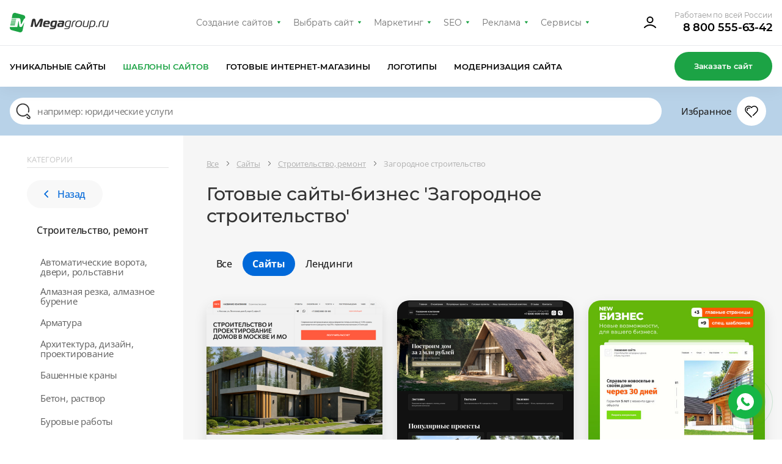

--- FILE ---
content_type: text/html; charset=utf-8
request_url: https://design.megagroup.ru/solution/base/stroitelstvo_derevyannyh_domov
body_size: 62800
content:
<!doctype html>
<html lang="ru">
<head>
  <meta charset="UTF-8">
  <meta name="viewport" content="width=device-width, user-scalable=no, initial-scale=1.0, maximum-scale=1.0, minimum-scale=1.0">
  <meta http-equiv="X-UA-Compatible" content="ie=edge">
                            <meta name="description" content="Разработка сайта-бизнес &amp;#039;Загородное строительство&amp;#039; на шаблоне. Купите готовый сайт-бизнес &amp;#039;Загородное строительство&amp;#039; от 3500  p. и получите удобную CMS, адаптивную верстку, бесплатную техподдержку." />
        <title>Готовые сайты-Бизнес &#039;Загородное строительство&#039; купить от 3500  p. — разработка сайты-Бизнес &#039;Загородное строительство&#039; на шаблоне — Москва, Санкт-Петербург, Россия.</title>
    
            <meta name="yandex-verification" content="459332f4e89b4324" />
        <meta name="yandex-verification" content="fcd887f900b65c8e" />
        <meta name="google-site-verification" content="6617iMPjy5zcN7z6ze5n6lLVdGYELQnZ7hROqKe2DZo"/>
        <meta name="google-site-verification" content="JiXj89MTZn389TdoSsAGwYfcyPqIcybMQUAgHmsAtG4" />
        <meta name="google-site-verification" content="LI7RTWaEaX8ebGbxc8FlmEu9mwgXOMc85Q99GLFnGQk" />             
        <script>
            (function(w,d,s,l,i){w[l]=w[l]||[];w[l].push({'gtm.start':
                    new Date().getTime(),event:'gtm.js'});var f=d.getElementsByTagName(s)[0],
                j=d.createElement(s),dl=l!='dataLayer'?'&l='+l:'';j.async=true;j.src=
                'https://www.googletagmanager.com/gtm.js?id='+i+dl;f.parentNode.insertBefore(j,f);
            })(window,document,'script','dataLayer','GTM-5ZZRGJ5');
        </script>
    
    
        
    
    
    
    
    <link rel="preload" href="/g/fonts/open_sans/OpenSans-Bold.woff2" as="font" crossorigin>
<link rel="preload" href="/g/fonts/open_sans/OpenSans-Light.woff2" as="font" crossorigin>
<link rel="preload" href="/g/fonts/open_sans/OpenSans-Medium.woff2" as="font" crossorigin>
<link rel="preload" href="/g/fonts/open_sans/OpenSans-Regular.woff2" as="font" crossorigin>
<link rel="preload" href="/g/fonts/montserrat/Montserrat-b.woff2" as="font" crossorigin>
<link rel="preload" href="/g/fonts/montserrat/Montserrat-bl.woff2" as="font" crossorigin>
<link rel="preload" href="/g/fonts/montserrat/Montserrat-e-b.woff2" as="font" crossorigin>
<link rel="preload" href="/g/fonts/montserrat/Montserrat-Medium.woff2" as="font" crossorigin>
<link rel="preload" href="/g/fonts/montserrat/Montserrat-r.woff2" as="font" crossorigin>
<link rel="preload" href="/g/fonts/montserrat/Montserrat-s-b.woff2" as="font" crossorigin>
<link rel="preload" href="/g/fonts/inter/Inter-Regular.woff2" as="font" crossorigin>

<style>
    @font-face {
        font-weight: 300;
        font-style: normal;
        font-family: 'Open Sans';
        src: url(/g/fonts/open_sans/OpenSans-Light.woff2) format("woff2");
        font-display: swap;
    }

    @font-face {
        font-weight: 400;
        font-style: normal;
        font-family: 'Open Sans';
        src: url(/g/fonts/open_sans/OpenSans-Regular.woff2) format("woff2");
        font-display: swap;
    }

    @font-face {
        font-weight: 500;
        font-style: normal;
        font-family: 'Open Sans';
        src: url(/g/fonts/open_sans/OpenSans-Medium.woff2) format("woff2");
        font-display: swap;
    }

    @font-face {
        font-weight: 700;
        font-style: normal;
        font-family: 'Open Sans';
        src: url(/g/fonts/open_sans/OpenSans-Bold.woff2) format("woff2");
        font-display: swap;
    }

    @font-face {
        font-weight: 400;
        font-style: normal;
        font-family: 'Montserrat';
        src: url(/g/fonts/montserrat/Montserrat-r.woff2) format("woff2");
        font-display: swap;
    }

    @font-face {
        font-weight: 500;
        font-style: normal;
        font-family: 'Montserrat';
        src: url(/g/fonts/montserrat/Montserrat-Medium.woff2) format("woff2");
        font-display: swap;
    }

    @font-face {
        font-weight: 600;
        font-style: normal;
        font-family: 'Montserrat';
        src: url(/g/fonts/montserrat/Montserrat-s-b.woff2) format("woff2");
        font-display: swap;
    }

    @font-face {
        font-weight: 700;
        font-style: normal;
        font-family: 'Montserrat';
        src: url(/g/fonts/montserrat/Montserrat-b.woff2) format("woff2");
        font-display: swap;
    }

    @font-face {
        font-weight: 800;
        font-style: normal;
        font-family: 'Montserrat';
        src: url(/g/fonts/montserrat/Montserrat-e-b.woff2) format("woff2");
        font-display: swap;
    }

    @font-face {
        font-weight: 900;
        font-style: normal;
        font-family: 'Montserrat';
        src: url(/g/fonts/montserrat/Montserrat-bl.woff2) format("woff2");
        font-display: swap;
    }

    @font-face {
        font-weight: 400;
        font-style: normal;
        font-family: 'Inter';
        src: url(/g/fonts/inter/Inter-Regular.woff2) format("woff2");
        font-display: swap;
    }
</style>

    <link rel="stylesheet" href="/static/design2018/css/index_z287.css">
    <link rel="stylesheet" href="/static/design2018/css/pro-styles_z287.css">
            <link rel="stylesheet" href="/static/design2018/css/new_z287.css">
    
    
            <meta name="robots" content="all" />
    
            <link rel="canonical" href="https://design.megagroup.ru/solution/stroitelstvo_derevyannyh_domov" />
    </head>
<body >
        <noscript>
        <iframe src="https://www.googletagmanager.com/ns.html?id=GTM-5ZZRGJ5"
                height="0" width="0" style="display:none;visibility:hidden">
        </iframe>
    </noscript>



    
<div class="lg-catalog-panel">
    <div class="lg-catalog-panel__btn js-mobile-panel">
        <svg width="26" height="26" viewBox="0 0 26 26" fill="none" xmlns="http://www.w3.org/2000/svg">
            <path fill-rule="evenodd" clip-rule="evenodd" d="M6.48811 10.4306C6.17361 10.161 5.70014 10.1974 5.43057 10.5119C5.161 10.8264 5.19743 11.2999 5.51192 11.5695L12.5119 17.5695C12.7928 17.8102 13.2072 17.8102 13.4881 17.5695L20.4881 11.5695C20.8026 11.2999 20.839 10.8264 20.5695 10.5119C20.2999 10.1974 19.8264 10.161 19.5119 10.4306L13 16.0122L6.48811 10.4306Z"/>
        </svg>
        <span>Показать</span>
    </div>
    <div class="mp-catalog-item__controls">

        <!-- Статус может быть только один, либо не быть вообще-->
        <!--<div class="mp-catalog-item__label mp-catalog-item__label&#45;&#45;sold">Продан</div>-->
        <!--<div class="mp-catalog-item__label mp-catalog-item__label&#45;&#45;new">Новинка</div>-->
        <div class="mp-catalog-item__label mp-catalog-item__label--booked">Забронирован</div>
        <!-- Конец статусов -->

        <div class="mp-catalog-item__controls-top">
            <div class="mp-catalog-item__controls-inner">
                <p class="mp-catalog-item__id js-panel-id">00012341</p>

                <!--
                Рейтинг есть только у ГРок.
                У дизайнов рейтинга нет (просто не выводим этот блок)
                -->
                <div class="mp-rate">
                    <svg xmlns="http://www.w3.org/2000/svg" width="60" height="22" viewBox="0 0 60 22"><defs><linearGradient id="a" x1="83.539%" x2="10.749%" y1="100%" y2="0%"><stop stop-color="#6923AE" offset="0%"></stop><stop stop-color="#C167D4" offset="100%"></stop></linearGradient><linearGradient id="b" x1="0%" x2="99.083%" y1="50%" y2="50%"><stop stop-color="#FFB502" offset="0%"></stop><stop stop-color="#FF9D17" offset="52.093%"></stop><stop stop-color="#F16646" offset="100%"></stop></linearGradient></defs><g fill="none" fill-rule="evenodd"><path fill="url(#a)" d="M17 3h36.163a2 2 0 0 1 1.877 1.31l4.413 12A2 2 0 0 1 57.576 19H21.142a2 2 0 0 1-1.895-1.36l-1.392-4.123 4.692-3.397a1 1 0 0 0-.574-1.819h-5.951l-.912-2.65A2 2 0 0 1 17 3zm11.488 3.326h-2.856V16h1.848v-3.374h1.134c1.148 0 2.067-.268 2.758-.805.69-.537 1.036-1.342 1.036-2.415 0-1.027-.343-1.797-1.029-2.31-.686-.513-1.65-.77-2.891-.77zm-.014 4.914h-.994V7.684h.994c1.335 0 2.002.574 2.002 1.722 0 .672-.168 1.146-.504 1.421-.336.275-.835.413-1.498.413zm8.456.882L39.072 16H41.2l-2.534-4.214c.672-.261 1.167-.602 1.484-1.022.317-.42.476-.952.476-1.596 0-1.895-1.279-2.842-3.836-2.842h-2.884V16h1.848v-3.878h1.176zm-1.176-1.33V7.67h.994c.672 0 1.164.119 1.477.357.313.238.469.618.469 1.141 0 .57-.152.982-.455 1.239-.303.257-.749.385-1.337.385h-1.148zM46.17 6.116c-.859 0-1.608.2-2.247.602-.64.401-1.132.982-1.477 1.743-.345.76-.518 1.664-.518 2.709 0 1.064.173 1.974.518 2.73.345.756.835 1.33 1.47 1.722.635.392 1.386.588 2.254.588.859 0 1.605-.2 2.24-.602.635-.401 1.125-.98 1.47-1.736s.518-1.661.518-2.716c0-1.064-.17-1.974-.511-2.73-.34-.756-.828-1.33-1.463-1.722-.635-.392-1.386-.588-2.254-.588zm0 1.414c.747 0 1.314.29 1.701.868.387.579.581 1.498.581 2.758 0 1.27-.194 2.193-.581 2.772-.387.579-.954.868-1.701.868-1.53 0-2.296-1.209-2.296-3.626 0-1.26.196-2.182.588-2.765.392-.583.961-.875 1.708-.875z"></path><path fill="url(#b)" d="M15.716 15.979a.746.746 0 0 1 1.418-.465l1.711 5.227c.226.689-.564 1.262-1.15.835l-4.389-3.204a.746.746 0 1 1 .88-1.205l2.52 1.839-.99-3.027zM14.147 7.58l7.422-.016c.724-.001 1.026.925.44 1.35L5.163 21.155c-.585.425-1.373-.148-1.148-.836l2.309-7.053L.31 8.915c-.587-.424-.285-1.352.44-1.35l7.42.015L10.45.517c.222-.69 1.198-.69 1.42 0l2.278 7.063zm5.12 1.482l-5.661.012a.746.746 0 0 1-.712-.517l-1.735-5.379-1.735 5.38a.746.746 0 0 1-.712.516l-5.651-.012 4.58 3.312c.262.19.372.529.271.837l-1.76 5.38 13.114-9.529z"></path></g></svg>
                </div>


                <a href="#" class="mp-catalog-item__title">Юридические услуги</a>
            </div>
            <div class="cd-btn secondary iconed no-text mp-catalog-item__like-btn js-like">
                <svg class="mp-catalog-item__like-btn-icon " xmlns="http://www.w3.org/2000/svg" width="26" height="26" viewBox="0 0 26 26">
                    <path d="M12.992 8.088a.75.75 0 0 1-.674-.319 4.704 4.704 0 0 0-8.568 2.686c0 1.379.596 2.66 1.654 3.584l8.127 8.145a.751.751 0 0 1-1.062 1.06l-8.089-8.11a6.205 6.205 0 1 1 9.113-8.302l.056.079-.616.429-.471-.583.067-.054a.751.751 0 0 1 .796-.093c.055.027.108.06.157.101l.066.056-.482.574-.616-.428.065-.091A6.534 6.534 0 0 1 13 6.231a6.205 6.205 0 1 1 8.924 8.619l-5.749 5.751a.75.75 0 1 1-1.061-1.061l2.342-2.343 3.409-3.408a4.704 4.704 0 1 0-7.184-6.019.75.75 0 0 1-1.097.146l-.066-.055.482-.575.471.583-.066.054a.74.74 0 0 1-.413.165zm-6.057 3.475a.75.75 0 0 1-1.359.635 3.477 3.477 0 0 1 4.831-4.516.75.75 0 1 1-.725 1.313 1.977 1.977 0 0 0-2.747 2.568z"></path>
                </svg>


                <svg class="mp-catalog-item__like-btn-icon mp-catalog-item__like-btn-icon--liked" xmlns="http://www.w3.org/2000/svg" width="26" height="26" fill-rule="evenodd" stroke-miterlimit="1.414" clip-rule="evenodd" stroke-linejoin="round">
                    <path fill-rule="nonzero" d="M16.175 20.601l-2.645 2.644a.751.751 0 0 1-1.061-.001l-8.089-8.11A6.205 6.205 0 1 1 13 6.231a6.205 6.205 0 1 1 8.924 8.619l-5.749 5.751zm-9.24-9.038a1.977 1.977 0 0 1 2.747-2.568.75.75 0 0 0 .725-1.313 3.477 3.477 0 0 0-4.831 4.516.75.75 0 0 0 1.359-.635z"></path>
                </svg>
            </div>
        </div>

        <!-- Внутри ЛИБО блок с ценой, ЛИБО блок __note-->
        <div class="mp-catalog-item__controls-bottom">
            <div class="mp-catalog-item__price">
                <span class="mp-catalog-item__price-current">5 950 ₽</span>
                <span class="mp-catalog-item__price-old">7 950 ₽</span>
            </div>
            <!--<p class="mp-catalog-item__note">-->
            <!--Дизайн продан-->
            <!--&lt;!&ndash; Самостоятельно через систему управления&ndash;&gt;-->
            <!--</p>-->
            <div class="mp-catalog-item__btns">
                <a href="#" class="cd-btn mp-catalog-item__demo-btn small">Демо</a>
                <a href="#" class="cd-btn mp-catalog-item__more-btn small">Подробнее</a>
            </div>
        </div>
    </div>
</div>
  <div class="mp-main-menu-container">
    <div class="mp-wrapp mp-main-menu-container__inner">
        <a class="mp-img mp-main-menu__logo" href="https://megagroup.ru/" rel="nofollow">
    <svg class="mp-main-menu__logo-desk" width="162" height="32" viewBox="0 0 162 32" fill="none" xmlns="http://www.w3.org/2000/svg">
        <path fill-rule="evenodd" clip-rule="evenodd" d="M9.19537 0.132421C7.01831 -0.447981 4.80373 0.932405 4.35133 3.1536L3.19162 8.82742H13.3078V8.82963L13.4733 8.82742L14.9343 8.82963C16.2474 8.86493 17.1963 9.34824 17.428 10.882L18.1563 17.6802C18.2975 19.0065 18.6528 19.0518 19.3745 17.6802C20.0961 16.3086 22.8293 10.8809 22.8293 10.8809C23.4307 9.82602 24.1931 9.26327 25.045 9.00507L25.1973 8.25695C25.6198 6.21213 24.3771 4.19187 22.3614 3.64683L9.19537 0.133525V0.132421ZM10.7931 9.93084H2.96653L2.74143 11.0343H10.333L10.344 10.9813C10.4345 10.5532 10.5923 10.2089 10.7931 9.93084ZM2.51633 12.1377L2.29123 13.2411H9.86956L10.1013 12.1377H2.51633ZM9.63894 14.3445H2.06613L1.84103 15.448H9.40833L9.63894 14.3445ZM1.61593 16.5514L1.39083 17.6548H8.89413V17.902L9.17661 16.5514H1.61593ZM8.71537 18.7583H1.16463L0.828086 20.4134H8.3689L8.71648 18.7583H8.71537ZM0.265339 23.172L0.147272 23.7424C-0.275261 25.7872 0.967453 27.8075 2.98308 28.3525L16.1503 31.867C18.3273 32.4474 20.5408 31.067 20.9954 28.8458L23.6878 15.6521L20.6423 21.3976C20.052 22.426 19.5532 23.1091 18.1364 23.1675C18.0702 23.1709 17.7922 23.172 17.7215 23.172C16.126 23.172 15.6802 22.4757 15.5224 21.3965L14.6993 14.0036C14.6033 13.4022 14.2314 13.4199 14.1255 14.0036L12.3578 23.1675L8.89413 23.172H0.265339Z" fill="#1CA345"/>
        <path fill-rule="evenodd" clip-rule="evenodd" d="M50.2968 13.4263C50.1997 13.4263 50.0652 13.617 49.9116 13.8835L45.4945 21.5372C44.8969 22.5654 44.3953 23.2323 42.8714 23.2323C41.3293 23.2323 41.117 22.5654 40.9633 21.5372L39.8428 13.8835C39.8054 13.6549 39.767 13.4274 39.6507 13.4274C39.4575 13.4274 39.3807 13.7508 39.3615 13.8456L37.4715 23.0795H34L36.4684 11.6564C36.8547 9.86653 38.4747 9.6 39.497 9.6C40.847 9.6 41.8299 10.0383 42.0614 11.5606L43.2193 19.2532C43.2577 19.4997 43.3346 19.8052 43.4893 19.8052C43.643 19.8052 43.8169 19.5008 43.9514 19.2532L48.3674 11.5606C49.236 10.0572 50.4515 9.6 51.7823 9.6C53.6339 9.6 54.3083 10.3048 54.3083 11.1423C54.3083 11.314 54.2891 11.4847 54.2507 11.6564L51.7823 23.0795H48.3097L50.4121 13.8456C50.4323 13.7697 50.4323 13.7129 50.4323 13.6549C50.4323 13.5032 50.3736 13.4263 50.2968 13.4263ZM64.2309 21.1632L63.7688 23.2955H57.9826C55.5142 23.2955 54.4534 22.3052 54.4534 20.2108C54.4534 19.525 54.6712 18.1102 54.8835 17.1968C55.8098 13.1798 57.0243 12.6467 60.9974 12.6467C63.8713 12.6467 65.7025 13.3125 65.7025 15.6924C65.7025 16.0917 65.6257 16.5678 65.5104 17.0819C65.2596 18.225 64.7197 18.796 63.4657 18.796H57.6987C57.6422 19.0625 57.5386 19.7547 57.5386 19.9633C57.5386 20.7439 57.9634 21.1632 59.2557 21.1632H64.2309ZM58.1427 16.7396C58.4714 15.2541 59.165 14.779 60.7274 14.779C61.595 14.779 62.6173 15.0455 62.6173 15.8641C62.6173 15.9389 62.5986 16.0322 62.5797 16.1267L62.5797 16.1267L62.5789 16.1306C62.5213 16.3782 62.4242 16.7396 61.8852 16.7396H58.1427ZM66.6299 17.4254C67.2851 14.3787 68.4238 12.7605 71.8953 12.7605V12.7615H76.0413C77.1021 12.7615 77.6229 13.3705 77.6229 14.189C77.6229 14.3418 77.6036 14.4945 77.5652 14.6652L75.9004 22.44C75.2249 25.5426 73.8365 26.6667 70.5582 26.6667H65.4283L65.8903 24.5702H70.5005C71.4845 24.5702 72.3126 24.2858 72.7181 23.2955H69.8442C67.2211 23.2955 66.3535 21.7911 66.3535 19.6209C66.3535 19.0688 66.4954 18.0343 66.6299 17.4254ZM73.1813 21.1063H70.9626C69.7674 21.1063 69.4398 20.4584 69.4398 19.6019C69.4398 19.1826 69.5998 18.2819 69.6959 17.8057C70.0438 16.2444 70.5069 14.9507 72.3201 14.9507H73.7277C74.1908 14.9507 74.3829 15.0645 74.3829 15.4069C74.3829 15.4867 74.3693 15.5666 74.3535 15.659L74.3445 15.7124L73.1813 21.1063ZM79.8404 14.8928L80.3025 12.7605H86.6095C88.3266 12.7605 89.1558 13.8077 89.1558 15.1793C89.1558 15.4411 89.1297 15.7022 89.0779 15.9589L87.9339 21.3918C87.6639 22.6286 87.0279 23.2955 85.5808 23.2955H80.2385C78.7348 23.2955 77.9046 22.3241 77.9046 20.8208C77.9046 20.4963 78.0273 19.6145 78.0849 19.2342C78.4136 17.3105 79.4733 16.5489 81.3057 16.5489H85.9543L86.0503 16.1117C86.0542 16.0846 86.0582 16.0591 86.0619 16.0347C86.0766 15.9391 86.0887 15.8597 86.0887 15.7682C86.0887 15.1983 85.7024 14.8928 85.0088 14.8928H79.8404ZM85.5103 18.6053L85.0984 20.5732C84.9832 21.0484 84.7516 21.239 84.2692 21.239H81.7048C81.2224 21.239 80.9909 20.9725 80.9909 20.5353C80.9909 20.3826 81.1125 19.6525 81.1712 19.4428C81.3633 18.7581 81.7112 18.6053 82.2896 18.6053H85.5103ZM93.7969 25.276C95.1661 25.276 96.3624 24.704 96.8053 23.2955H93.6827C91.0788 23.2955 90.1782 21.671 90.1782 19.6525C90.1782 19.0436 90.2753 18.3577 90.4289 17.615C91.1045 14.4745 92.1844 12.7605 95.752 12.7605H98.1243C99.533 12.7605 100.401 13.0839 100.401 14.0552C100.401 14.188 100.381 14.3407 100.343 14.5125L98.6579 22.3241C98.0208 25.275 96.9216 26.5697 93.528 26.5697H89.2657L89.5357 25.276H93.7969ZM97.1148 22.0007H94.0861C92.3509 22.0007 91.875 20.9093 91.875 19.6725C91.875 19.1573 91.971 18.5294 92.1257 17.8057C92.6273 15.4258 93.3402 14.0552 95.7904 14.0552H98.0848C98.5096 14.0552 98.6825 14.208 98.6825 14.5125C98.6825 14.5883 98.6825 14.6642 98.6632 14.74L97.1148 22.0007ZM102.283 23.2955H100.663H100.662L102.135 16.3972C102.675 13.9025 103.967 12.7605 106.686 12.7605H107.806L107.536 14.0552H106.705C104.932 14.0552 104.083 14.9497 103.678 16.7964L102.283 23.2955ZM113.765 12.6467C110.1 12.6467 108.359 14.2143 107.529 18.0217C107.39 18.6276 107.318 19.247 107.317 19.8684C107.317 22.3621 108.841 23.4092 111.849 23.4092C115.514 23.4092 117.192 22.2293 118.021 18.402C118.174 17.7172 118.316 16.6637 118.316 16.1306C118.316 13.6549 116.773 12.6467 113.765 12.6467ZM113.688 13.9404C111.084 13.9404 109.843 15.3563 109.226 18.2123C109.091 18.8402 109.014 19.3733 109.014 19.8305C109.014 21.4677 109.921 22.1145 111.945 22.1145C114.549 22.1145 115.706 21.0673 116.324 18.2123C116.458 17.5834 116.62 16.6068 116.62 16.1496C116.62 14.5304 115.712 13.9404 113.688 13.9404ZM129.868 12.7605H128.249L126.41 21.3539C126.295 21.868 126.063 22.0007 125.678 22.0007H122.765C121.55 22.0007 121.106 21.4487 121.106 20.5543C121.106 20.3067 121.145 20.0402 121.203 19.7357L122.694 12.7605H121.074L119.525 20.0212C119.466 20.3031 119.434 20.5898 119.428 20.8777C119.428 22.4579 120.566 23.2955 122.457 23.2955H126.044C127.355 23.2955 127.741 22.7055 127.972 21.6394L129.868 12.7605ZM134.549 23.2955H131.424L130.731 26.5318H129.13L131.72 14.3407C131.971 13.1987 132.549 12.7605 133.746 12.7605H136.619C139.165 12.7605 140.149 13.9984 140.149 16.0158C140.141 16.6696 140.064 17.3208 139.917 17.9585C139.158 21.5435 138.021 23.2955 134.549 23.2955ZM133.282 14.6463C133.378 14.188 133.629 14.0552 134.016 14.0552H136.252C137.95 14.0552 138.451 14.779 138.451 15.9589C138.44 16.5683 138.363 17.1748 138.22 17.7678C137.674 20.4015 136.998 22.0007 134.549 22.0007H131.714L133.282 14.6452V14.6463ZM143.383 21.239L142.939 23.2955V23.2965H141.184L141.628 21.239H143.383ZM144.809 23.2955H146.429L147.825 16.7964C148.229 14.9497 149.078 14.0552 150.852 14.0552H151.681L151.951 12.7605H150.833C148.114 12.7605 146.822 13.9025 146.282 16.3972L144.809 23.2955ZM160.38 12.7605H162L160.104 21.6394C159.872 22.7055 159.486 23.2955 158.174 23.2955H154.587C152.697 23.2955 151.56 22.4579 151.56 20.8777C151.56 20.6112 151.598 20.3257 151.656 20.0212L153.205 12.7605H154.825L153.333 19.7357C153.276 20.0402 153.237 20.3067 153.237 20.5543C153.237 21.4487 153.681 22.0007 154.896 22.0007H157.808C158.193 22.0007 158.425 21.868 158.541 21.3539L160.38 12.7605Z" fill="#323232"/>
    </svg>
    <svg class="mp-main-menu__logo-mob" xmlns="http://www.w3.org/2000/svg" width="48" height="48" viewBox="0 0 48 48" fill="none">
        <rect width="48" height="48.0001" rx="24" fill="#1CA345"/>
        <g clip-path="url(#clip0_2468_14297)">
        <path fill-rule="evenodd" clip-rule="evenodd" d="M21.4905 10.1161C19.5855 9.60828 17.6476 10.8162 17.2518 12.7598L16.237 17.7246H25.089V17.7265L25.2338 17.7246L26.5122 17.7265C27.6612 17.7574 28.4916 18.1803 28.6943 19.5224L29.3316 25.471C29.4552 26.6316 29.7661 26.6712 30.3975 25.471C31.029 24.2709 33.4206 19.5214 33.4206 19.5214C33.9468 18.5984 34.614 18.1059 35.3594 17.88L35.4926 17.2254C35.8624 15.4361 34.775 13.6683 33.0112 13.1914L21.4905 10.1171V10.1161ZM22.8881 18.688H16.0396L15.8426 19.6535H22.4855L22.4951 19.6071C22.5743 19.2325 22.7124 18.9313 22.8881 18.688ZM15.6463 20.623L15.4493 21.5886H22.0806L22.2833 20.623H15.6463ZM21.8762 22.5518H15.2498L15.0528 23.5174H21.6744L21.8762 22.5518ZM14.8564 24.4827L14.6595 25.4483H21.2251V25.6645L21.4723 24.4827H14.8564ZM21.0689 26.4168H14.4618L14.1673 27.8651H20.7657L21.0699 26.4168H21.0689ZM13.6754 30.2755L13.572 30.7747C13.2023 32.564 14.2897 34.3318 16.0535 34.8087L27.5752 37.8839C29.4802 38.3918 31.417 37.1839 31.8148 35.2403L34.1707 23.6954L31.5059 28.723C30.9893 29.6228 30.5529 30.2205 29.3131 30.2717C29.2552 30.2746 29.0119 30.2755 28.9501 30.2755C27.5539 30.2755 27.1639 29.6663 27.0258 28.722L26.3055 22.2529C26.2215 21.7267 25.8961 21.7422 25.8034 22.2529L24.2566 30.2717L21.2258 30.2755H13.6754Z" fill="white"/>
        </g>
        <defs>
        <clipPath id="clip0_2468_14297">
        <rect width="28" height="28.0001" fill="white" transform="translate(10 10)"/>
        </clipPath>
        </defs>
    </svg>
</a>
        <nav class="mp-main-menu__nav">
            <ul class="mp-main-menu__nav-in">
                <li class="mp-main-menu__item">
                    <a class="mp-main-menu__item-link" href="https://megagroup.ru" rel="nofollow">Создание сайтов</a>
                    <ul class="mp-main-menu__item-sublist">
                        <li><a href="https://megagroup.ru" rel="nofollow" class="mp-main-menu__item-sublist-link">Создание сайтов</a></li>
                        <li><a href="https://megagroup.ru/portfolio" rel="nofollow" class="mp-main-menu__item-sublist-link">Портфолио</a></li>
                        <li><a href="https://megagroup.ru/price" rel="nofollow" class="mp-main-menu__item-sublist-link">Цены</a></li>
                        <li><a href="https://megagroup.ru/reviews" rel="nofollow" class="mp-main-menu__item-sublist-link">Отзывы</a></li>
                        <li><a href="https://megagroup.ru/akcii" rel="nofollow" class="mp-main-menu__item-sublist-link">Акции</a></li>
                        <li><a href="https://megagroup.ru/support" rel="nofollow" class="mp-main-menu__item-sublist-link">Поддержка</a></li>
                        <li><a href="https://megagroup.ru/blog" rel="nofollow" class="mp-main-menu__item-sublist-link">Блог</a></li>
                        <li><a href="https://megagroup.ru/compani" rel="nofollow" class="mp-main-menu__item-sublist-link">О нас</a></li>
                        <li><a href="https://megagroup.ru/contacts" rel="nofollow" class="mp-main-menu__item-sublist-link">Контакты</a></li>
                    </ul>
                </li>
                <li class="mp-main-menu__item">
					<a class="mp-main-menu__item-link" href="/">Выбрать сайт</a>
					<ul class="mp-main-menu__item-sublist">
                        <li><a href="/" rel="nofollow" class="mp-main-menu__item-sublist-link">Уникальные сайты</a></li>
                        <li><a href="/solution" rel="nofollow" class="mp-main-menu__item-sublist-link">Шаблоны сайтов</a></li>
                        <li><a href="/solution/shop" rel="nofollow" class="mp-main-menu__item-sublist-link">Готовые интернет-магазины</a></li>
                        <li><a href="/logotype" rel="nofollow" class="mp-main-menu__item-sublist-link">Логотипы</a></li>
                        <li><a href="https://megagroup.shop/" rel="nofollow" target="_blank" class="mp-main-menu__item-sublist-link">Модернизация сайта</a></li>
                    </ul>
				</li>
                <li class="mp-main-menu__item">
                    <a class="mp-main-menu__item-link" href="https://megagroup.ru/site-key" rel="nofollow">Маркетинг</a>
                    <ul class="mp-main-menu__item-sublist">
                        <li><a href="https://megagroup.ru/site-key" rel="nofollow" class="mp-main-menu__item-sublist-link">Сайт + маркетинг</a></li>
                        <li><a href="https://seo.megagroup.ru/analitika" rel="nofollow" class="mp-main-menu__item-sublist-link">Маркетинговая проработка</a></li>
                        <li><a href="https://seo.megagroup.ru/zapusk-biznesa-v-vk" rel="nofollow" class="mp-main-menu__item-sublist-link">Бизнес ВКонтакте</a></li>
                        <li><a href="https://bizcraft.megagroup.ru" rel="nofollow" class="mp-main-menu__item-sublist-link">Стратегия развития бизнеса</a></li>
                    </ul>
                </li>
                <li class="mp-main-menu__item">
                    <a class="mp-main-menu__item-link" href="https://seo.megagroup.ru" rel="nofollow">SEO</a>
                    <ul class="mp-main-menu__item-sublist">
                        <li><a href="https://seo.megagroup.ru" rel="nofollow" class="mp-main-menu__item-sublist-link">Продвижение</a></li>
                        <li><a href="https://seo.megagroup.ru/povedencheskie-faktory" rel="nofollow" class="mp-main-menu__item-sublist-link">Поведенческие факторы</a></li>
                        <li><a href="https://seo.megagroup.ru/napolnenie" rel="nofollow" class="mp-main-menu__item-sublist-link">Поисковая оптимизация</a></li>
                        <li><a href="https://seo.megagroup.ru/vedenie-kanala-v-dzen" rel="nofollow" class="mp-main-menu__item-sublist-link">Канал в Дзене</a></li>
                        <li><a href="https://seo.megagroup.ru/serm" rel="nofollow" class="mp-main-menu__item-sublist-link">Управление репутацией</a></li>
                        <li><a href="https://seo.megagroup.ru/tekhnicheskiy-audit" rel="nofollow" class="mp-main-menu__item-sublist-link">Технический аудит</a></li>
                        <li><a href="https://seo.megagroup.ru/tovarnyj-fid-dlya-poiska-po-tovaram" rel="nofollow" class="mp-main-menu__item-sublist-link">Поиск по товарам</a></li>
                        <li><a href="https://seo.megagroup.ru/prodvizhenie-na-tilde" rel="nofollow" class="mp-main-menu__item-sublist-link">Продвижение на Тильде</a></li>
                        <li><a href="https://seo.megagroup.ru/konsultaciya-marketologa" rel="nofollow" class="mp-main-menu__item-sublist-link">Консультация маркетолога</a></li>
                    </ul>
                </li>
                <li class="mp-main-menu__item">
                    <a class="mp-main-menu__item-link" href="https://megagroup.ru/context" rel="nofollow">Реклама</a>
                    <ul class="mp-main-menu__item-sublist">
                        <li><a href="https://megagroup.ru/context" rel="nofollow" class="mp-main-menu__item-sublist-link">Контекстная реклама со специалистом</a></li>
                        <li><a href="https://megagroup.ru/rekmala" rel="nofollow" class="mp-main-menu__item-sublist-link">Контекстная реклама самостоятельно</a></li>
                        <li><a href="https://megagroup.ru/avito" rel="nofollow" class="mp-main-menu__item-sublist-link">Продающие объявления на Авито</a></li>
                    </ul>
                </li>
                <li class="mp-main-menu__item">
                    <a class="mp-main-menu__item-link" href="https://megagroup.ru/services-main" rel="nofollow">Сервисы</a>
                    <ul class="mp-main-menu__item-sublist">
                        <li><a href="https://megagroup.ru/services-main" rel="nofollow" class="mp-main-menu__item-sublist-link">Сервисы для бизнеса</a></li>
                        <li><a href="https://rekmala.ru" rel="nofollow" class="mp-main-menu__item-sublist-link">Реклама в Яндексе</a></li>
                        <li><a href="https://onicon.ru" rel="nofollow" class="mp-main-menu__item-sublist-link">Онлайн чат</a></li>
                        <li><a href="https://maliver.ru" rel="nofollow" class="mp-main-menu__item-sublist-link">Email-рассылки</a></li>
                        <li><a href="https://megacrm.ru" rel="nofollow" class="mp-main-menu__item-sublist-link">CRM для бизнеса</a></li>
                        <li><a href="https://logotizer.ru" rel="nofollow" class="mp-main-menu__item-sublist-link">Конструктор логотипов</a></li>
                        <li><a href="https://megagroup.ru/marketplace" rel="nofollow" class="mp-main-menu__item-sublist-link">Интеграция с Маркетплейсами</a></li>
                    </ul>
                </li>
            </ul>
        </nav>
        <a class="mp-main-menu__btn-login" href="https://megagroup.ru/cabinet">
            <svg width="24" height="24" viewBox="0 0 24 24" fill="none" xmlns="http://www.w3.org/2000/svg"><path d="M3 20c2.336-2.477 5.507-4 9-4 3.493 0 6.664 1.523 9 4M16.5 7.5a4.5 4.5 0 1 1-9 0 4.5 4.5 0 0 1 9 0Z" stroke="#000" stroke-width="2" stroke-linecap="round" stroke-linejoin="round"/></svg>
        </a>
        <div class="mp-main-menu__phones">
			<div class="mp-main-menu__phones-title">Работаем по всей России</div>
			<a class="mp-main-menu__phone js-analytics" href="tel:88005556342" data-analytics-target="design_megagroup_header_click_on_number">
                8 800 555-63-42
            </a>
            <a class="mp-main-menu__call js-analytics" data-analytics-target="design_megagroup_header_order_site" href="/zakazsite">Заказать сайт</a>
		</div>

        <button class="mp-main-menu__btn-burger js-menu-open">
        <svg width="48" height="48" viewBox="0 0 48 48" fill="none" xmlns="http://www.w3.org/2000/svg"><rect width="48" height="48" rx="24" fill="#F5F5F5"/><path d="M15.75 24h16.5m-16.5-5.5h16.5m-11 11h11" stroke="#2B2D33" stroke-width="2" stroke-linecap="round" stroke-linejoin="round"/></svg>
        </button>
    </div>
</div>

<div class="mp-main-menu__bot">
    <div class="mp-main-menu__bot-in mp-wrapp">
        <nav class="mp-main-menu__bot-nav">
            <ul class="mp-main-menu__bot-nav-in">
                <li class="mp-main-menu__bot-item">
                    <a class="mp-main-menu__bot-link  js-analytics" href="/" data-analytics-target="design_megagroup_header_ready_design">
                        Уникальные сайты
                    </a>
                </li>
                <li class="mp-main-menu__bot-item">
					<a class="mp-main-menu__bot-link active js-analytics" data-analytics-target="design_megagroup_header_sites" href="/solution">
                        Шаблоны сайтов
                    </a>
                    <ul class="mp-main-menu__bot-item-submenu">
                        <li><a href="/solution/base">Сайты</a></li>
                        <li><a href="/solution/landingpage">Лендинги</a></li>
                        <li><a href="/solution/vizitki">Визитки</a></li>
                    </ul>
                </li>
                <li class="mp-main-menu__bot-item">
					<a class="mp-main-menu__bot-link  js-analytics" data-analytics-target="design_megagroup_header_sites" href="/solution/shop">
						Готовые интернет-магазины
                    </a>
                    <ul class="mp-main-menu__bot-item-submenu">
                        <li><a href="/solution/shop?shop_design_type=124">Оптимальный</a></li>
                        <li><a href="/solution/shop?shop_design_type=112">Минимальный</a></li>
                        <li><a href="/solution/shop?shop_design_type=113">Максимальный</a></li>
                        <li><a href="/solution/catalog">Каталог товаров</a></li>
                    </ul>
                </li>
                <li class="mp-main-menu__bot-item">
                    <a class="mp-main-menu__bot-link  js-analytics" data-analytics-target="design_megagroup_header_logos" href="/logotype">
                        Логотипы
                    </a>
                </li>
                <li class="mp-main-menu__bot-item">
                    <a class="mp-main-menu__bot-link js-analytics" data-analytics-target="design_megagroup_header_site_tuning" target="_blank" href="https://megagroup.shop/">
                        Модернизация сайта
                    </a>
                </li>
            </ul>
        </nav>
        <a class="mp-main-menu__link js-analytics" href="/zakazsite" data-analytics-target="design_megagroup_header_order_site">
            Заказать сайт
        </a>
    </div>
</div>

<aside class="mp-m-menu js-m-aside js-aside-close">
    <button class="mp-m-aside-close js-aside-close"  title="Кнопка закрытия меню">
        <svg width="32" height="32" viewBox="0 0 32 32" fill="none" xmlns="http://www.w3.org/2000/svg"><path d="M9 9L23 23M23 9L9 23" stroke="white" stroke-width="2" stroke-linecap="round" stroke-linejoin="round"/></svg>
    </button>
    <div class="mp-m-menu__wrap">
        <div class="mp-m-menu__inner">
            <div class="mp-main-aside-menu__phones">
                <div class="mp-main-aside-menu__phones-item">
                    <div class="mp-main-aside-menu__phone-item-title">Работаем по всей России</div>
                    <div class="mp-main-aside-menu__phone-item-text"><a href="tel:88005556342">8 (800) 555-63-42</a></div>
                    <button class="mp-main-aside-menu__phone-more js-burger-phone"><svg width="7" height="6" viewBox="0 0 7 6" fill="none" xmlns="http://www.w3.org/2000/svg"><path d="M5.551 5.482H1.454a.5.5 0 0 1-.413-.781l2.043-2.998a.5.5 0 0 1 .825-.002L5.964 4.7a.5.5 0 0 1-.413.782Z" fill="#1CA345"/></svg></button>
                </div>
                <div class="mp-main-aside-menu__phones-list">
                    <div class="mp-main-aside-menu__phones-list-inner">
                        <div class="mp-main-aside-menu__phones-item">
                            <div class="mp-main-aside-menu__phone-item-title">Москва</div>
                            <div class="mp-main-aside-menu__phone-item-text"><a href="tel:+74997053010">+7 (499) 705-30-10</a></div>
                        </div>
                        <div class="mp-main-aside-menu__phones-item">
                            <div class="mp-main-aside-menu__phone-item-title">Санкт-Петербург</div>
                            <div class="mp-main-aside-menu__phone-item-text"><a href="tel:+78126007733">+7 (812) 600-77-33</a></div>
                        </div>
                        <div class="mp-main-aside-menu__phones-item">
                            <div class="mp-main-aside-menu__phone-item-title"><a href="https://megagroup.ru/barnaul/razrabotka-sajtov">Барнаул</a></div>
                            <div class="mp-main-aside-menu__phone-item-text"><a href="tel:+79619999393">+7 (961) 999-93-93</a></div>
                        </div>
                        <div class="mp-main-aside-menu__phones-item">
                            <div class="mp-main-aside-menu__phone-item-title"><a href="https://megagroup.ru/nsk">Новосибирск</a></div>
                            <div class="mp-main-aside-menu__phone-item-text"><a href="tel:+73832078051">+7 (383) 207-80-51</a></div>
                        </div>
                        <div class="mp-main-aside-menu__phones-item">
                            <div class="mp-main-aside-menu__phone-item-title"><a href="https://megagroup.ru/kazan">Казань</a></div>
                            <div class="mp-main-aside-menu__phone-item-text"><a href="tel:+78432023737">+7 (843) 202-37-37</a></div>
                        </div>
                        <div class="mp-main-aside-menu__phones-item">
                            <div class="mp-main-aside-menu__phone-item-title"><a href="https://megagroup.ru/ekb">Екатеринбург</a></div>
                            <div class="mp-main-aside-menu__phone-item-text"><a href="tel:+73432260245">+7 (343) 226-02-45</a></div>
                        </div>
                    </div>
                </div>
            </div>

            <ul class="mp-m-nav-aside js-toggle-menu">
                <li>
                    <a class="mp-main-menu-aside__link" href="https://megagroup.ru">
                        Создание сайтов
                        <span class="icon">
                            <svg width="7" height="6" viewBox="0 0 7 6" fill="none" xmlns="http://www.w3.org/2000/svg">
                                <path d="M5.551 5.482H1.454a.5.5 0 0 1-.413-.781l2.043-2.998a.5.5 0 0 1 .825-.002L5.964 4.7a.5.5 0 0 1-.413.782Z" fill="#1CA345"></path>
                            </svg>
                        </span>
                    </a>
                    <ul>
                        <li>
                            <a href="https://megagroup.ru">Разработка сайта</a>
                            <ul class="mp-m-nav-aside-submenu">
                                <li><a href="https://megagroup.ru/landing-page">Лендинг</a></li>
                                <li><a href="https://megagroup.ru/base_site">Сайт-Бизнес</a></li>
                                <li><a href="https://megagroup.ru/base_shop">Интернет-магазин</a></li>
                            </ul>
                        </li>
                        <li><a href="https://megagroup.ru/portfolio">Портфолио</a></li>
                        <li><a href="https://megagroup.ru/price">Цены</a></li>
                        <li><a href="https://megagroup.ru/reviews">Отзывы</a></li>
                        <li><a href="https://megagroup.ru/akcii">Акции</a></li>
                        <li><a href="https://megagroup.ru/support">Поддержка</a></li>
                        <li><a href="https://megagroup.ru/blog">Блог</a></li>
                        <li><a href="https://megagroup.ru/compani">О нас</a></li>
                        <li><a href="https://megagroup.ru/contacts">Контакты</a></li>
                    </ul>
                </li>
                <li>
                    <a class="mp-main-menu-aside__link" href="/">
                        Выбрать сайт
                        <span class="icon">
                            <svg width="7" height="6" viewBox="0 0 7 6" fill="none" xmlns="http://www.w3.org/2000/svg">
                                <path d="M5.551 5.482H1.454a.5.5 0 0 1-.413-.781l2.043-2.998a.5.5 0 0 1 .825-.002L5.964 4.7a.5.5 0 0 1-.413.782Z" fill="#1CA345"></path>
                            </svg>
                        </span>
                    </a>
                    <ul>
                        <li><a href="/design">Уникальные дизайны</a></li>
                        <li class="active"><a href="/solution">Шаблоны сайтов</a></li>
                        <li><a href="/solution/shop">Готовые интернет-магазины</a></li>
                        <li><a href="/logotype">Логотипы</a></li>
                        <li><a href="https://megagroup.shop/">Модернизация сайта</a></li>
                    </ul>
                </li>
                <li>
                    <a class="mp-main-menu-aside__link" href="https://megagroup.ru/site-key">
                        Маркетинг
                        <span class="icon">
                            <svg width="7" height="6" viewBox="0 0 7 6" fill="none" xmlns="http://www.w3.org/2000/svg">
                                <path d="M5.551 5.482H1.454a.5.5 0 0 1-.413-.781l2.043-2.998a.5.5 0 0 1 .825-.002L5.964 4.7a.5.5 0 0 1-.413.782Z" fill="#1CA345"></path>
                            </svg>
                        </span>
                    </a>
                    <ul>
                        <li><a href="https://megagroup.ru/site-key">Сайт + маркетинг</a></li>
                        <li><a href="https://seo.megagroup.ru/analitika">Маркетинговая проработка</a></li>
                        <li><a href="https://seo.megagroup.ru/zapusk-biznesa-v-vk">Бизнес ВКонтакте</a></li>
                        <li><a href="https://bizcraft.megagroup.ru">Стратегия развития бизнеса</a></li>
                    </ul>
                </li>
                <li>
                    <a class="mp-main-menu-aside__link" href="https://seo.megagroup.ru">
                        SEO
                        <span class="icon">
                            <svg width="7" height="6" viewBox="0 0 7 6" fill="none" xmlns="http://www.w3.org/2000/svg">
                                <path d="M5.551 5.482H1.454a.5.5 0 0 1-.413-.781l2.043-2.998a.5.5 0 0 1 .825-.002L5.964 4.7a.5.5 0 0 1-.413.782Z" fill="#1CA345"></path>
                            </svg>
                        </span>
                    </a>
                    <ul>
                        <li><a href="https://seo.megagroup.ru">Продвижение</a></li>
                        <li><a href="https://seo.megagroup.ru/povedencheskie-faktory">Поведенческие факторы</a></li>
                        <li><a href="https://seo.megagroup.ru/napolnenie">Поисковая оптимизация</a></li>
                        <li><a href="https://seo.megagroup.ru/vedenie-kanala-v-dzen">Канал в Дзене</a></li>
                        <li><a href="https://seo.megagroup.ru/serm">Управление репутацией</a></li>
                        <li><a href="https://seo.megagroup.ru/tekhnicheskiy-audit">Технический аудит</a></li>
                        <li><a href="https://seo.megagroup.ru/tovarnyj-fid-dlya-poiska-po-tovaram">Поиск по товарам</a></li>
                        <li><a href="https://seo.megagroup.ru/prodvizhenie-na-tilde">Продвижение на Тильде</a></li>
                        <li><a href="https://seo.megagroup.ru/konsultaciya-marketologa">Консультация маркетолога</a></li>
                        <li><a href="https://seo.megagroup.ru/nasha-komanda">Наша команда</a></li>
                        <li><a href="https://seo.megagroup.ru/cases">Кейсы</a></li>
                        <li><a href="https://seo.megagroup.ru/posts">Статьи</a></li>
                        <li><a href="https://seo.megagroup.ru/akcii">Акции</a></li>
                        <li><a href="https://seo.megagroup.ru/otzyvy">Отзывы</a></li>
                        <li><a href="https://seo.megagroup.ru/contacts-spb">Контакты</a></li>
                    </ul>
                </li>
                <li>
                    <a class="mp-main-menu-aside__link" href="https://megagroup.ru/context">
                        Реклама
                        <span class="icon">
                            <svg width="7" height="6" viewBox="0 0 7 6" fill="none" xmlns="http://www.w3.org/2000/svg">
                                <path d="M5.551 5.482H1.454a.5.5 0 0 1-.413-.781l2.043-2.998a.5.5 0 0 1 .825-.002L5.964 4.7a.5.5 0 0 1-.413.782Z" fill="#1CA345"></path>
                            </svg>
                        </span>
                    </a>
                    <ul>
                        <li><a href="https://megagroup.ru/context">Контекстная реклама со специалистом</a></li>
                        <li><a href="https://megagroup.ru/rekmala">Контекстная реклама самостоятельно</a></li>
                        <li><a href="https://megagroup.ru/avito">Продающие объявления на Авито</a></li>
                    </ul>
                </li>
                <li>
                    <a class="mp-main-menu-aside__link" href="https://megagroup.ru/services-main">
                        Сервисы
                        <span class="icon">
                            <svg width="7" height="6" viewBox="0 0 7 6" fill="none" xmlns="http://www.w3.org/2000/svg">
                                <path d="M5.551 5.482H1.454a.5.5 0 0 1-.413-.781l2.043-2.998a.5.5 0 0 1 .825-.002L5.964 4.7a.5.5 0 0 1-.413.782Z" fill="#1CA345"></path>
                            </svg>
                        </span>
                    </a>
                    <ul>
                        <li class="active"><a href="https://megagroup.ru/services-main">Сервисы для бизнеса</a></li>
                        <li><a href="https://rekmala.ru">Реклама в Яндексе</a></li>
                        <li><a href="https://onicon.ru">Онлайн чат</a></li>
                        <li><a href="https://maliver.ru">Email-рассылки</a></li>
                        <li><a href="https://megacrm.ru">CRM для бизнеса</a></li>
                        <li><a href="https://logotizer.ru">Конструктор логотипов</a></li>
                        <li><a href="https://megagroup.ru/marketplace">Интеграция с Маркетплейсами</a></li>
                    </ul>
                </li>
                <li>
                    <a class="mp-main-menu-aside__link" href="https://megagroup.ru/akcii">
                        Акции
                        <span class="icon">
                            <svg width="7" height="6" viewBox="0 0 7 6" fill="none" xmlns="http://www.w3.org/2000/svg">
                                <path d="M5.551 5.482H1.454a.5.5 0 0 1-.413-.781l2.043-2.998a.5.5 0 0 1 .825-.002L5.964 4.7a.5.5 0 0 1-.413.782Z" fill="#1CA345"></path>
                            </svg>
                        </span>
                    </a>
                    <ul>
                        <li class="active"><a href="https://megagroup.ru/akcii">Все акции</a></li>
                        <li><a href="https://megagroup.ru/akcii/sajt-beslatno">Сайт бесплатно</a></li>
                    </ul>
                </li>
                <li><a class="mp-main-menu-aside__link " href="https://megagroup.ru/contacts">Контакты</a></li>
            </ul>

            <a class="mp-m-aside-menu__btn call" href="/zakazsite">
                <span>Заказать сайт</span>
            </a>

            <a class="mp-m-aside-menu__btn" href="https://megagroup.ru/cabinet">
                <span>Войти в кабинет</span>
            </a>
        </div>
    </div>
</aside>
<div class="overlay"></div>


    <div class="mp-catalog-menu-wr js-pf-mobile-menu">
    <div class="mp-catalog-menu">
        <button href="#" class="cd-btn small no-text mp-catalog-menu__close js-pf-filter-close">
              <svg xmlns="http://www.w3.org/2000/svg" width="26" height="26" viewBox="0 0 26 26">
                <path
                        d="M7.53 6.47a.75.75 0 0 0-1.06 1.06l12 12a.75.75 0 0 0 1.06-1.06zm2.627 8.312L6.47 18.47a.75.75 0 1 0 1.06 1.06l3.688-3.687a.75.75 0 0 0-1.06-1.06zm5.108-3.297a.747.747 0 0 0 .53-.22L19.53 7.53a.75.75 0 0 0-1.06-1.06l-3.736 3.735a.75.75 0 0 0 .53 1.28z"/>
              </svg>
        </button>
    <div class="mp-catalog-menu__wrapp mp-catalog-menu__wrapp--favorites">
        <div class="mp-catalog-menu__wrapp mp-catalog-menu__wrapp--favorites">

    <div class="mp-catalog-menu__link-wrapp mp-catalog-menu__link-wrapp--favorites">
        <a href="/favorites" class="mp-catalog-menu__link iconed">
            <strong>Избранное</strong>
            <span class="mp-catalog-menu__link-icon liked-count js-fav-icon disabled" data-count="">
          <svg xmlns="http://www.w3.org/2000/svg" width="26" height="26" viewBox="0 0 26 26">
                    <path
                            d="M12.992 8.088a.75.75 0 0 1-.674-.319 4.704 4.704 0 0 0-8.568 2.686c0 1.379.596 2.66 1.654 3.584l8.127 8.145a.751.751 0 0 1-1.062 1.06l-8.089-8.11a6.205 6.205 0 1 1 9.113-8.302l.056.079-.616.429-.471-.583.067-.054a.751.751 0 0 1 .796-.093c.055.027.108.06.157.101l.066.056-.482.574-.616-.428.065-.091A6.534 6.534 0 0 1 13 6.231a6.205 6.205 0 1 1 8.924 8.619l-5.749 5.751a.75.75 0 1 1-1.061-1.061l2.342-2.343 3.409-3.408a4.704 4.704 0 1 0-7.184-6.019.75.75 0 0 1-1.097.146l-.066-.055.482-.575.471.583-.066.054a.74.74 0 0 1-.413.165zm-6.057 3.475a.75.75 0 0 1-1.359.635 3.477 3.477 0 0 1 4.831-4.516.75.75 0 1 1-.725 1.313 1.977 1.977 0 0 0-2.747 2.568z"/>
                </svg>
        </span>
        </a>
    </div>
</div>
    </div>

        <div class="mp-catalog-menu__wrapp">
        <p class="mp-catalog-menu__list-title">вид сайта</p>
        <nav class="mp-catalog-menu__list">
            <div class="mp-catalog-menu__link-wrapp ">
                                                                    <a href="/" class="mp-catalog-menu__link">
                    <strong>Все</strong>
                </a>
            </div>
                                            <div class="mp-catalog-menu__link-wrapp selected">
                    <a href="/solution/base" class="mp-catalog-menu__link">
                        <strong>Сайты</strong>
                    </a>
                </div>
                                            <div class="mp-catalog-menu__link-wrapp ">
                    <a href="/solution/shop" class="mp-catalog-menu__link">
                        <strong>Интернет-магазины</strong>
                    </a>
                </div>
                                            <div class="mp-catalog-menu__link-wrapp ">
                    <a href="/solution/landingpage" class="mp-catalog-menu__link">
                        <strong>Лендинги</strong>
                    </a>
                </div>
                                            <div class="mp-catalog-menu__link-wrapp ">
                    <a href="/solution/catalog" class="mp-catalog-menu__link">
                        <strong>Каталоги товаров</strong>
                    </a>
                </div>
                                                                                                                    <div class="mp-catalog-menu__link-wrapp ">
                    <a href="/solution/vizitki" class="mp-catalog-menu__link">
                        <strong>Визитки</strong>
                    </a>
                </div>
                    </nav>
    </div>
                <!-- на главной странице каталога класса _inner быть не должно -->
    <div class="mp-catalog-menu__wrapp inner">

        <p class="mp-catalog-menu__list-title">категории</p>

                    
                    
    <a href="/solution/base/stroitelstvo_stroimaterialy" class="cd-btn secondary mp-catalog-menu__back">
        <svg xmlns="http://www.w3.org/2000/svg" width="7" height="12" viewBox="0 0 7 12">
            <defs>
                <path id="a5v3a"
                      d="M504.73 380.22a.88.88 0 0 1-1.24 1.24l-4.98-4.98a.88.88 0 0 1 0-1.24l4.98-4.98a.88.88 0 1 1 1.24 1.24l-4.35 4.36z"/>
            </defs>
            <g>
                <g transform="translate(-498 -370)">
                    <use fill=
                         "#0068d9" xlink:href="#a5v3a"/>
                </g>
            </g>
        </svg>
        Назад
    </a>


    
    <a href="/solution/base/stroitelstvo_stroimaterialy" class="mp-catalog-menu__current mp-catalog-menu__current--in">Строительство, ремонт</a>

<div class="mp-catalog-menu__inner js-categories-base">
    <nav class="mp-catalog-menu__list">
                                                                                                    
                            <div class="mp-catalog-menu__link-outer ">
                    <div class="mp-catalog-menu__link-wrapp mp-catalog-menu__link-wrapp--wide  ">
                                                                                                                            
                        <a href="/solution/base/vorota_avtomaticheskie_vorota_zabory" class="mp-catalog-menu__link">Автоматические ворота, двери, рольставни
                                                    </a>
                    </div>
                </div>
                            <div class="mp-catalog-menu__link-outer ">
                    <div class="mp-catalog-menu__link-wrapp mp-catalog-menu__link-wrapp--wide  ">
                                                                                                                            
                        <a href="/solution/base/almaznaya_rezka_almaznoe_burenie" class="mp-catalog-menu__link">Алмазная резка, алмазное бурение
                                                    </a>
                    </div>
                </div>
                            <div class="mp-catalog-menu__link-outer ">
                    <div class="mp-catalog-menu__link-wrapp mp-catalog-menu__link-wrapp--wide  ">
                                                                                                                            
                        <a href="/solution/base/armatura" class="mp-catalog-menu__link">Арматура
                                                    </a>
                    </div>
                </div>
                            <div class="mp-catalog-menu__link-outer ">
                    <div class="mp-catalog-menu__link-wrapp mp-catalog-menu__link-wrapp--wide  ">
                                                                                                                            
                        <a href="/solution/base/arhitektura_dizain_proektirovanie" class="mp-catalog-menu__link">Архитектура, дизайн, проектирование
                                                    </a>
                    </div>
                </div>
                            <div class="mp-catalog-menu__link-outer ">
                    <div class="mp-catalog-menu__link-wrapp mp-catalog-menu__link-wrapp--wide  ">
                                                                                                                            
                        <a href="/solution/base/bashennye_krany" class="mp-catalog-menu__link">Башенные краны
                                                    </a>
                    </div>
                </div>
                            <div class="mp-catalog-menu__link-outer ">
                    <div class="mp-catalog-menu__link-wrapp mp-catalog-menu__link-wrapp--wide  ">
                                                                                                                            
                        <a href="/solution/base/beton_rastvor" class="mp-catalog-menu__link">Бетон, раствор
                                                    </a>
                    </div>
                </div>
                            <div class="mp-catalog-menu__link-outer ">
                    <div class="mp-catalog-menu__link-wrapp mp-catalog-menu__link-wrapp--wide  ">
                                                                                                                            
                        <a href="/solution/base/burovye_raboty" class="mp-catalog-menu__link">Буровые работы
                                                    </a>
                    </div>
                </div>
                            <div class="mp-catalog-menu__link-outer ">
                    <div class="mp-catalog-menu__link-wrapp mp-catalog-menu__link-wrapp--wide  ">
                                                                                                                            
                        <a href="/solution/base/bystrovozvodimye_zdaniya_i_soorujeniya" class="mp-catalog-menu__link">Быстровозводимые здания и сооружения
                                                    </a>
                    </div>
                </div>
                            <div class="mp-catalog-menu__link-outer ">
                    <div class="mp-catalog-menu__link-wrapp mp-catalog-menu__link-wrapp--wide  ">
                                                                                                                            
                        <a href="/solution/base/vagonka_evro_vagonka_blokhaus" class="mp-catalog-menu__link">Вагонка, евро-вагонка, блокхаус
                                                    </a>
                    </div>
                </div>
                            <div class="mp-catalog-menu__link-outer ">
                    <div class="mp-catalog-menu__link-wrapp mp-catalog-menu__link-wrapp--wide  ">
                                                                                                                            
                        <a href="/solution/base/vitrazhi" class="mp-catalog-menu__link">Витражи
                                                    </a>
                    </div>
                </div>
                            <div class="mp-catalog-menu__link-outer ">
                    <div class="mp-catalog-menu__link-wrapp mp-catalog-menu__link-wrapp--wide  ">
                                                                                                                            
                        <a href="/solution/base/germetiki_klei" class="mp-catalog-menu__link">Герметики, клеи
                                                    </a>
                    </div>
                </div>
                            <div class="mp-catalog-menu__link-outer ">
                    <div class="mp-catalog-menu__link-wrapp mp-catalog-menu__link-wrapp--wide  ">
                                                                                                                            
                        <a href="/solution/base/gidroizolyatsionnye_materialy" class="mp-catalog-menu__link">Гидроизоляционные материалы
                                                    </a>
                    </div>
                </div>
                            <div class="mp-catalog-menu__link-outer ">
                    <div class="mp-catalog-menu__link-wrapp mp-catalog-menu__link-wrapp--wide  ">
                                                                                                                            
                        <a href="/solution/base/gidroizolyatsionnye_raboty" class="mp-catalog-menu__link">Гидроизоляционные работы
                                                    </a>
                    </div>
                </div>
                            <div class="mp-catalog-menu__link-outer ">
                    <div class="mp-catalog-menu__link-wrapp mp-catalog-menu__link-wrapp--wide  ">
                                                                                                                            
                        <a href="/solution/base/gidrotehnicheskoe_stroitelstvo" class="mp-catalog-menu__link">Гидротехническое строительство
                                                    </a>
                    </div>
                </div>
                            <div class="mp-catalog-menu__link-outer ">
                    <div class="mp-catalog-menu__link-wrapp mp-catalog-menu__link-wrapp--wide  ">
                                                                                                                            
                        <a href="/solution/base/gipsokarton_komplektuyuschie" class="mp-catalog-menu__link">Гипсокартон, комплектующие
                                                    </a>
                    </div>
                </div>
                            <div class="mp-catalog-menu__link-outer ">
                    <div class="mp-catalog-menu__link-wrapp mp-catalog-menu__link-wrapp--wide  ">
                                                                                                                            
                        <a href="/solution/base/gryazepogloschayuschie_pokrytiya" class="mp-catalog-menu__link">Грязепоглощающие покрытия
                                                    </a>
                    </div>
                </div>
                            <div class="mp-catalog-menu__link-outer ">
                    <div class="mp-catalog-menu__link-wrapp mp-catalog-menu__link-wrapp--wide  ">
                                                                                                                            
                        <a href="/solution/base/fanera" class="mp-catalog-menu__link">ДСП, ДВП, Фанера
                                                    </a>
                    </div>
                </div>
                            <div class="mp-catalog-menu__link-outer ">
                    <div class="mp-catalog-menu__link-wrapp mp-catalog-menu__link-wrapp--wide  ">
                                                                                                                            
                        <a href="/solution/base/stroitelnye_izdeliya_dveri" class="mp-catalog-menu__link">Двери
                                                    </a>
                    </div>
                </div>
                            <div class="mp-catalog-menu__link-outer ">
                    <div class="mp-catalog-menu__link-wrapp mp-catalog-menu__link-wrapp--wide  ">
                                                                                                                            
                        <a href="/solution/base/developerskie_uslugi" class="mp-catalog-menu__link">Девелоперские услуги
                                                    </a>
                    </div>
                </div>
                            <div class="mp-catalog-menu__link-outer ">
                    <div class="mp-catalog-menu__link-wrapp mp-catalog-menu__link-wrapp--wide  ">
                                                                                                                            
                        <a href="/solution/base/dekorativnye_elementy_pokrytiya" class="mp-catalog-menu__link">Декоративные элементы, покрытия
                                                    </a>
                    </div>
                </div>
                            <div class="mp-catalog-menu__link-outer ">
                    <div class="mp-catalog-menu__link-wrapp mp-catalog-menu__link-wrapp--wide  ">
                                                                                                                            
                        <a href="/solution/base/derevoobrabotka" class="mp-catalog-menu__link">Деревообработка
                                                    </a>
                    </div>
                </div>
                            <div class="mp-catalog-menu__link-outer ">
                    <div class="mp-catalog-menu__link-wrapp mp-catalog-menu__link-wrapp--wide  ">
                                                                                                                            
                        <a href="/solution/base/derevyannaya_tara" class="mp-catalog-menu__link">Деревянная тара
                                                    </a>
                    </div>
                </div>
                            <div class="mp-catalog-menu__link-outer ">
                    <div class="mp-catalog-menu__link-wrapp mp-catalog-menu__link-wrapp--wide  ">
                                                                                                                            
                        <a href="/solution/base/detskie_igrovye_ploschadki" class="mp-catalog-menu__link">Детские игровые площадки
                                                    </a>
                    </div>
                </div>
                            <div class="mp-catalog-menu__link-outer ">
                    <div class="mp-catalog-menu__link-wrapp mp-catalog-menu__link-wrapp--wide  ">
                                                                                                                            
                        <a href="/solution/base/dizain_interera" class="mp-catalog-menu__link">Дизайн интерьеров
                                                    </a>
                    </div>
                </div>
                            <div class="mp-catalog-menu__link-outer ">
                    <div class="mp-catalog-menu__link-wrapp mp-catalog-menu__link-wrapp--wide  ">
                                                                                                                            
                        <a href="/solution/base/dymohody" class="mp-catalog-menu__link">Дымоходы
                                                    </a>
                    </div>
                </div>
                            <div class="mp-catalog-menu__link-outer ">
                    <div class="mp-catalog-menu__link-wrapp mp-catalog-menu__link-wrapp--wide  ">
                                                                                                                            
                        <a href="/solution/base/zhbi" class="mp-catalog-menu__link">Железобетонные изделия, ЖБИ
                                                    </a>
                    </div>
                </div>
                            <div class="mp-catalog-menu__link-outer ">
                    <div class="mp-catalog-menu__link-wrapp mp-catalog-menu__link-wrapp--wide  ">
                                                                                                                            
                        <a href="/solution/base/zabory_ograjdeniya" class="mp-catalog-menu__link">Заборы, ограждения
                                                    </a>
                    </div>
                </div>
                            <div class="mp-catalog-menu__link-outer ">
                    <div class="mp-catalog-menu__link-wrapp mp-catalog-menu__link-wrapp--wide  selected">
                                                                                                                            
                        <a href="/solution/base/stroitelstvo_derevyannyh_domov" class="mp-catalog-menu__link">Загородное строительство
                                                    </a>
                    </div>
                </div>
                            <div class="mp-catalog-menu__link-outer ">
                    <div class="mp-catalog-menu__link-wrapp mp-catalog-menu__link-wrapp--wide  ">
                                                                                                                            
                        <a href="/solution/base/zamki_skobyanye_izdeliya" class="mp-catalog-menu__link">Замки, ремонт замков, скобяные изделия
                                                    </a>
                    </div>
                </div>
                            <div class="mp-catalog-menu__link-outer ">
                    <div class="mp-catalog-menu__link-wrapp mp-catalog-menu__link-wrapp--wide  ">
                                                                                                                            
                        <a href="/solution/base/zvukoizolyatsionnye_materialy" class="mp-catalog-menu__link">Звукоизоляционные материалы
                                                    </a>
                    </div>
                </div>
                            <div class="mp-catalog-menu__link-outer ">
                    <div class="mp-catalog-menu__link-wrapp mp-catalog-menu__link-wrapp--wide  ">
                                                                                                                            
                        <a href="/solution/base/zemlyanye_raboty" class="mp-catalog-menu__link">Земляные работы, взрывные
                                                    </a>
                    </div>
                </div>
                            <div class="mp-catalog-menu__link-outer ">
                    <div class="mp-catalog-menu__link-wrapp mp-catalog-menu__link-wrapp--wide  ">
                                                                                                                            
                        <a href="/solution/base/izdeliya_iz_mramora" class="mp-catalog-menu__link">Изделия из мрамора
                                                    </a>
                    </div>
                </div>
                            <div class="mp-catalog-menu__link-outer ">
                    <div class="mp-catalog-menu__link-wrapp mp-catalog-menu__link-wrapp--wide  ">
                                                                                                                            
                        <a href="/solution/base/montaj_injenernyh_sistem" class="mp-catalog-menu__link">Инженерные системы
                                                    </a>
                    </div>
                </div>
                            <div class="mp-catalog-menu__link-outer ">
                    <div class="mp-catalog-menu__link-wrapp mp-catalog-menu__link-wrapp--wide  ">
                                                                                                                            
                        <a href="/solution/base/injenernye_elektromontajnye_raboty" class="mp-catalog-menu__link">Инженерные, электромонтажные работы
                                                    </a>
                    </div>
                </div>
                            <div class="mp-catalog-menu__link-outer ">
                    <div class="mp-catalog-menu__link-wrapp mp-catalog-menu__link-wrapp--wide  ">
                                                                                                                            
                        <a href="/solution/base/injiniringovye_uslugi" class="mp-catalog-menu__link">Инжиниринговые услуги
                                                    </a>
                    </div>
                </div>
                            <div class="mp-catalog-menu__link-outer ">
                    <div class="mp-catalog-menu__link-wrapp mp-catalog-menu__link-wrapp--wide  ">
                                                                                                                            
                        <a href="/solution/base/kadastrovye_raboty_tehnicheskaya_inventarizatsiya_uchet" class="mp-catalog-menu__link">Кадастровые работы, техническая инвентаризация, учет
                                                    </a>
                    </div>
                </div>
                            <div class="mp-catalog-menu__link-outer ">
                    <div class="mp-catalog-menu__link-wrapp mp-catalog-menu__link-wrapp--wide  ">
                                                                                                                            
                        <a href="/solution/base/kamen_stroitelnyi" class="mp-catalog-menu__link">Камень строительный, облицовочные материалы
                                                    </a>
                    </div>
                </div>
                            <div class="mp-catalog-menu__link-outer ">
                    <div class="mp-catalog-menu__link-wrapp mp-catalog-menu__link-wrapp--wide  ">
                                                                                                                            
                        <a href="/solution/base/kaminy_pechi" class="mp-catalog-menu__link">Камины, печи
                                                    </a>
                    </div>
                </div>
                            <div class="mp-catalog-menu__link-outer ">
                    <div class="mp-catalog-menu__link-wrapp mp-catalog-menu__link-wrapp--wide  ">
                                                                                                                            
                        <a href="/solution/base/kanistry_vedra_emkosti_tara" class="mp-catalog-menu__link">Канистры, ведра, емкости, тара
                                                    </a>
                    </div>
                </div>
                            <div class="mp-catalog-menu__link-outer ">
                    <div class="mp-catalog-menu__link-wrapp mp-catalog-menu__link-wrapp--wide  ">
                                                                                                                            
                        <a href="/solution/base/keramicheskaya_plitka_keramicheskii_granit" class="mp-catalog-menu__link">Керамическая плитка, кафель
                                                    </a>
                    </div>
                </div>
                            <div class="mp-catalog-menu__link-outer ">
                    <div class="mp-catalog-menu__link-wrapp mp-catalog-menu__link-wrapp--wide  ">
                                                                                                                            
                        <a href="/solution/base/keramogranit" class="mp-catalog-menu__link">Керамогранит
                                                    </a>
                    </div>
                </div>
                            <div class="mp-catalog-menu__link-outer ">
                    <div class="mp-catalog-menu__link-wrapp mp-catalog-menu__link-wrapp--wide  ">
                                                                                                                            
                        <a href="/solution/base/kirpich_kirpich_silikatnyy" class="mp-catalog-menu__link">Кирпич, кирпич силикатный
                                                    </a>
                    </div>
                </div>
                            <div class="mp-catalog-menu__link-outer ">
                    <div class="mp-catalog-menu__link-wrapp mp-catalog-menu__link-wrapp--wide  ">
                                                                                                                            
                        <a href="/solution/base/kirpichnyy_zavod" class="mp-catalog-menu__link">Кирпичный завод
                                                    </a>
                    </div>
                </div>
                            <div class="mp-catalog-menu__link-outer ">
                    <div class="mp-catalog-menu__link-wrapp mp-catalog-menu__link-wrapp--wide  ">
                                                                                                                            
                        <a href="/solution/base/kovannye_izdeliya" class="mp-catalog-menu__link">Кованые изделия
                                                    </a>
                    </div>
                </div>
                            <div class="mp-catalog-menu__link-outer ">
                    <div class="mp-catalog-menu__link-wrapp mp-catalog-menu__link-wrapp--wide  ">
                                                                                                                            
                        <a href="/solution/base/komplektuyuschie_dlya_okon_dverey_mebeli" class="mp-catalog-menu__link">Комплектующие для окон, дверей, мебели
                                                    </a>
                    </div>
                </div>
                            <div class="mp-catalog-menu__link-outer ">
                    <div class="mp-catalog-menu__link-wrapp mp-catalog-menu__link-wrapp--wide  ">
                                                                                                                            
                        <a href="/solution/base/krovelnye_fasadnie_materialy" class="mp-catalog-menu__link">Кровельные, фасадные работы и материалы
                                                    </a>
                    </div>
                </div>
                            <div class="mp-catalog-menu__link-outer ">
                    <div class="mp-catalog-menu__link-wrapp mp-catalog-menu__link-wrapp--wide  ">
                                                                                                                            
                        <a href="/solution/base/lakokrasochnye_materialy" class="mp-catalog-menu__link">Лакокрасочные материалы, краски
                                                    </a>
                    </div>
                </div>
                            <div class="mp-catalog-menu__link-outer ">
                    <div class="mp-catalog-menu__link-wrapp mp-catalog-menu__link-wrapp--wide  ">
                                                                                                                            
                        <a href="/solution/base/landshaftnyi_dizain" class="mp-catalog-menu__link">Ландшафтный дизайн
                                                    </a>
                    </div>
                </div>
                            <div class="mp-catalog-menu__link-outer ">
                    <div class="mp-catalog-menu__link-wrapp mp-catalog-menu__link-wrapp--wide  ">
                                                                                                                            
                        <a href="/solution/base/lestnicy" class="mp-catalog-menu__link">Лестницы, перила, ограждения
                                                    </a>
                    </div>
                </div>
                            <div class="mp-catalog-menu__link-outer ">
                    <div class="mp-catalog-menu__link-wrapp mp-catalog-menu__link-wrapp--wide  ">
                                                                                                                            
                        <a href="/solution/base/lyuki_kolodcev" class="mp-catalog-menu__link">Люки колодцев
                                                    </a>
                    </div>
                </div>
                            <div class="mp-catalog-menu__link-outer ">
                    <div class="mp-catalog-menu__link-wrapp mp-catalog-menu__link-wrapp--wide  ">
                                                                                                                            
                        <a href="/solution/base/napolnye_pokrytiya_derevyannye_poly" class="mp-catalog-menu__link">Напольные покрытия, деревянные полы, комплектующие
                                                    </a>
                    </div>
                </div>
                            <div class="mp-catalog-menu__link-outer ">
                    <div class="mp-catalog-menu__link-wrapp mp-catalog-menu__link-wrapp--wide  ">
                                                                                                                            
                        <a href="/solution/base/oboi" class="mp-catalog-menu__link">Обои
                                                    </a>
                    </div>
                </div>
                            <div class="mp-catalog-menu__link-outer ">
                    <div class="mp-catalog-menu__link-wrapp mp-catalog-menu__link-wrapp--wide  ">
                                                                                                                            
                        <a href="/solution/base/oborudovanie_dlya_ochistki_vody" class="mp-catalog-menu__link">Оборудование для очистки воды
                                                    </a>
                    </div>
                </div>
                            <div class="mp-catalog-menu__link-outer ">
                    <div class="mp-catalog-menu__link-wrapp mp-catalog-menu__link-wrapp--wide  ">
                                                                                                                            
                        <a href="/solution/base/ogneupornye_materialy_i_izdeliya" class="mp-catalog-menu__link">Огнеупорные материалы и изделия
                                                    </a>
                    </div>
                </div>
                            <div class="mp-catalog-menu__link-outer ">
                    <div class="mp-catalog-menu__link-wrapp mp-catalog-menu__link-wrapp--wide  ">
                                                                                                                            
                        <a href="/solution/base/stroitelnye_izdeliya_okna" class="mp-catalog-menu__link">Окна, остекление балконов, лоджий
                                                    </a>
                    </div>
                </div>
                            <div class="mp-catalog-menu__link-outer ">
                    <div class="mp-catalog-menu__link-wrapp mp-catalog-menu__link-wrapp--wide  ">
                                                                                                                            
                        <a href="/solution/base/orgsteklo_polikarbonat" class="mp-catalog-menu__link">Оргстекло, поликарбонат
                                                    </a>
                    </div>
                </div>
                            <div class="mp-catalog-menu__link-outer ">
                    <div class="mp-catalog-menu__link-wrapp mp-catalog-menu__link-wrapp--wide  ">
                                                                                                                            
                        <a href="/solution/base/osveschenie" class="mp-catalog-menu__link">Освещение, люстры, лампы, светильники
                                                    </a>
                    </div>
                </div>
                            <div class="mp-catalog-menu__link-outer ">
                    <div class="mp-catalog-menu__link-wrapp mp-catalog-menu__link-wrapp--wide  ">
                                                                                                                            
                        <a href="/solution/base/pogonajnye_izdeliya" class="mp-catalog-menu__link">Погонажные изделия
                                                    </a>
                    </div>
                </div>
                            <div class="mp-catalog-menu__link-outer ">
                    <div class="mp-catalog-menu__link-wrapp mp-catalog-menu__link-wrapp--wide  ">
                                                                                                                            
                        <a href="/solution/base/podvodno_tehnicheskie_raboty" class="mp-catalog-menu__link">Подводно-технические работы
                                                    </a>
                    </div>
                </div>
                            <div class="mp-catalog-menu__link-outer ">
                    <div class="mp-catalog-menu__link-wrapp mp-catalog-menu__link-wrapp--wide  ">
                                                                                                                            
                        <a href="/solution/base/provoloka" class="mp-catalog-menu__link">Проволока
                                                    </a>
                    </div>
                </div>
                            <div class="mp-catalog-menu__link-outer ">
                    <div class="mp-catalog-menu__link-wrapp mp-catalog-menu__link-wrapp--wide  ">
                                                                                                                            
                        <a href="/solution/base/natyazhnye_potolki" class="mp-catalog-menu__link">Продажа и монтаж потолков
                                                    </a>
                    </div>
                </div>
                            <div class="mp-catalog-menu__link-outer ">
                    <div class="mp-catalog-menu__link-wrapp mp-catalog-menu__link-wrapp--wide  ">
                                                                                                                            
                        <a href="/solution/base/prodaja_arenda_obslujivanie_biotualetov" class="mp-catalog-menu__link">Продажа, аренда, обслуживание биотуалетов
                                                    </a>
                    </div>
                </div>
                            <div class="mp-catalog-menu__link-outer ">
                    <div class="mp-catalog-menu__link-wrapp mp-catalog-menu__link-wrapp--wide  ">
                                                                                                                            
                        <a href="/solution/base/prodaja_ustanovka_t_plyh_polov" class="mp-catalog-menu__link">Продажа, установка тёплых полов
                                                    </a>
                    </div>
                </div>
                            <div class="mp-catalog-menu__link-outer ">
                    <div class="mp-catalog-menu__link-wrapp mp-catalog-menu__link-wrapp--wide  ">
                                                                                                                            
                        <a href="/solution/base/proektirovanie_jilyh_i_obschestvennyh_zdaniy" class="mp-catalog-menu__link">Проектирование жилых и общественных зданий
                                                    </a>
                    </div>
                </div>
                            <div class="mp-catalog-menu__link-outer ">
                    <div class="mp-catalog-menu__link-wrapp mp-catalog-menu__link-wrapp--wide  ">
                                                                                                                            
                        <a href="/solution/base/promyshlennoe_stroitelstvo" class="mp-catalog-menu__link">Промышленное строительство
                                                    </a>
                    </div>
                </div>
                            <div class="mp-catalog-menu__link-outer ">
                    <div class="mp-catalog-menu__link-wrapp mp-catalog-menu__link-wrapp--wide  ">
                                                                                                                            
                        <a href="/solution/base/promyshlennyi_alpinizm" class="mp-catalog-menu__link">Промышленный альпинизм
                                                    </a>
                    </div>
                </div>
                            <div class="mp-catalog-menu__link-outer ">
                    <div class="mp-catalog-menu__link-wrapp mp-catalog-menu__link-wrapp--wide  ">
                                                                                                                            
                        <a href="/solution/base/rezinovye_pokrytiya" class="mp-catalog-menu__link">Резиновые покрытия
                                                    </a>
                    </div>
                </div>
                            <div class="mp-catalog-menu__link-outer ">
                    <div class="mp-catalog-menu__link-wrapp mp-catalog-menu__link-wrapp--wide  ">
                                                                                                                            
                        <a href="/solution/base/rekonstruktsiya_i_kapremont_zdaniy" class="mp-catalog-menu__link">Реконструкция и капремонт зданий
                                                    </a>
                    </div>
                </div>
                            <div class="mp-catalog-menu__link-outer ">
                    <div class="mp-catalog-menu__link-wrapp mp-catalog-menu__link-wrapp--wide  ">
                                                                                                                            
                        <a href="/solution/base/remont_kvartir" class="mp-catalog-menu__link">Ремонт и отделка квартир и помещений
                                                    </a>
                    </div>
                </div>
                            <div class="mp-catalog-menu__link-outer ">
                    <div class="mp-catalog-menu__link-wrapp mp-catalog-menu__link-wrapp--wide  ">
                                                                                                                            
                        <a href="/solution/base/remont_okon" class="mp-catalog-menu__link">Ремонт окон
                                                    </a>
                    </div>
                </div>
                            <div class="mp-catalog-menu__link-outer ">
                    <div class="mp-catalog-menu__link-wrapp mp-catalog-menu__link-wrapp--wide  ">
                                                                                                                            
                        <a href="/solution/base/rospis_sten" class="mp-catalog-menu__link">Роспись стен
                                                    </a>
                    </div>
                </div>
                            <div class="mp-catalog-menu__link-outer ">
                    <div class="mp-catalog-menu__link-wrapp mp-catalog-menu__link-wrapp--wide  ">
                                                                                                                            
                        <a href="/solution/base/santehnika" class="mp-catalog-menu__link">Сантехника, санфаянс
                                                    </a>
                    </div>
                </div>
                            <div class="mp-catalog-menu__link-outer ">
                    <div class="mp-catalog-menu__link-wrapp mp-catalog-menu__link-wrapp--wide  ">
                                                                                                                            
                        <a href="/solution/base/plumbing" class="mp-catalog-menu__link">Сантехнические услуги
                                                    </a>
                    </div>
                </div>
                            <div class="mp-catalog-menu__link-outer ">
                    <div class="mp-catalog-menu__link-wrapp mp-catalog-menu__link-wrapp--wide  ">
                                                                                                                            
                        <a href="/solution/base/svaynye_raboty" class="mp-catalog-menu__link">Свайные работы
                                                    </a>
                    </div>
                </div>
                            <div class="mp-catalog-menu__link-outer ">
                    <div class="mp-catalog-menu__link-wrapp mp-catalog-menu__link-wrapp--wide  ">
                                                                                                                            
                        <a href="/solution/base/svarochnye_raboty" class="mp-catalog-menu__link">Сварочные работы
                                                    </a>
                    </div>
                </div>
                            <div class="mp-catalog-menu__link-outer ">
                    <div class="mp-catalog-menu__link-wrapp mp-catalog-menu__link-wrapp--wide  ">
                                                                                                                            
                        <a href="/solution/base/sistemy_vodootvedeniya" class="mp-catalog-menu__link">Системы водоотведения
                                                    </a>
                    </div>
                </div>
                            <div class="mp-catalog-menu__link-outer ">
                    <div class="mp-catalog-menu__link-wrapp mp-catalog-menu__link-wrapp--wide  ">
                                                                                                                            
                        <a href="/solution/base/montaj_sistem_otopleniya_vodosnabjeniya_kanalizatsii" class="mp-catalog-menu__link">Системы отопления, водоснабжения, канализации
                                                    </a>
                    </div>
                </div>
                            <div class="mp-catalog-menu__link-outer ">
                    <div class="mp-catalog-menu__link-wrapp mp-catalog-menu__link-wrapp--wide  ">
                                                                                                                            
                        <a href="/solution/base/sistemy_peregorodok" class="mp-catalog-menu__link">Системы перегородок
                                                    </a>
                    </div>
                </div>
                            <div class="mp-catalog-menu__link-outer ">
                    <div class="mp-catalog-menu__link-wrapp mp-catalog-menu__link-wrapp--wide  ">
                                                                                                                            
                        <a href="/solution/base/snos_zdaniy_soorujeniy" class="mp-catalog-menu__link">Снос зданий, сооружений
                                                    </a>
                    </div>
                </div>
                            <div class="mp-catalog-menu__link-outer ">
                    <div class="mp-catalog-menu__link-wrapp mp-catalog-menu__link-wrapp--wide  ">
                                                                                                                            
                        <a href="/solution/base/soglasovanie_pereplanirovok" class="mp-catalog-menu__link">Согласование перепланировок
                                                    </a>
                    </div>
                </div>
                            <div class="mp-catalog-menu__link-outer ">
                    <div class="mp-catalog-menu__link-wrapp mp-catalog-menu__link-wrapp--wide  ">
                                                                                                                            
                        <a href="/solution/base/steklo_uzory_po_steklu_rezba_po_steklu_zerkala" class="mp-catalog-menu__link">Стекло, узоры по стеклу, резьба по стеклу, зеркала
                                                    </a>
                    </div>
                </div>
                            <div class="mp-catalog-menu__link-outer ">
                    <div class="mp-catalog-menu__link-wrapp mp-catalog-menu__link-wrapp--wide  ">
                                                                                                                            
                        <a href="/solution/base/steklyannaya_tara" class="mp-catalog-menu__link">Стеклянная тара
                                                    </a>
                    </div>
                </div>
                            <div class="mp-catalog-menu__link-outer ">
                    <div class="mp-catalog-menu__link-wrapp mp-catalog-menu__link-wrapp--wide  ">
                                                                                                                            
                        <a href="/solution/base/stenovye_paneli" class="mp-catalog-menu__link">Стеновые панели
                                                    </a>
                    </div>
                </div>
                            <div class="mp-catalog-menu__link-outer ">
                    <div class="mp-catalog-menu__link-wrapp mp-catalog-menu__link-wrapp--wide  ">
                                                                                                                            
                        <a href="/solution/base/stroitelno_montajnaya_kompaniya" class="mp-catalog-menu__link">Строительно-монтажная компания
                                                    </a>
                    </div>
                </div>
                            <div class="mp-catalog-menu__link-outer ">
                    <div class="mp-catalog-menu__link-wrapp mp-catalog-menu__link-wrapp--wide  ">
                                                                                                                            
                        <a href="/solution/base/stroitelnye_materialy" class="mp-catalog-menu__link">Строительные материалы, инструменты
                                                    </a>
                    </div>
                </div>
                            <div class="mp-catalog-menu__link-outer ">
                    <div class="mp-catalog-menu__link-wrapp mp-catalog-menu__link-wrapp--wide  ">
                                                                                                                            
                        <a href="/solution/base/stroitelnye_uslugi" class="mp-catalog-menu__link">Строительные услуги
                                                    </a>
                    </div>
                </div>
                            <div class="mp-catalog-menu__link-outer ">
                    <div class="mp-catalog-menu__link-wrapp mp-catalog-menu__link-wrapp--wide  ">
                                                                                                                            
                        <a href="/solution/base/stroitelstvo_azs_agzs" class="mp-catalog-menu__link">Строительство АЗС, АГЗС
                                                    </a>
                    </div>
                </div>
                            <div class="mp-catalog-menu__link-outer ">
                    <div class="mp-catalog-menu__link-wrapp mp-catalog-menu__link-wrapp--wide  ">
                                                                                                                            
                        <a href="/solution/base/stroitelstvo_avtoparkingov" class="mp-catalog-menu__link">Строительство автопаркингов
                                                    </a>
                    </div>
                </div>
                            <div class="mp-catalog-menu__link-outer ">
                    <div class="mp-catalog-menu__link-wrapp mp-catalog-menu__link-wrapp--wide  ">
                                                                                                                            
                        <a href="/solution/base/stroitelstvo_administrativnyh_zdaniy" class="mp-catalog-menu__link">Строительство административных зданий
                                                    </a>
                    </div>
                </div>
                            <div class="mp-catalog-menu__link-outer ">
                    <div class="mp-catalog-menu__link-wrapp mp-catalog-menu__link-wrapp--wide  ">
                                                                                                                            
                        <a href="/solution/base/stroitelstvo_ban_saun" class="mp-catalog-menu__link">Строительство бань, саун
                                                    </a>
                    </div>
                </div>
                            <div class="mp-catalog-menu__link-outer ">
                    <div class="mp-catalog-menu__link-wrapp mp-catalog-menu__link-wrapp--wide  ">
                                                                                                                            
                        <a href="/solution/base/stroitelstvo_zhilyh_zdanii" class="mp-catalog-menu__link">Строительство зданий и сооружений
                                                    </a>
                    </div>
                </div>
                            <div class="mp-catalog-menu__link-outer ">
                    <div class="mp-catalog-menu__link-wrapp mp-catalog-menu__link-wrapp--wide  ">
                                                                                                                            
                        <a href="/solution/base/stroitelstvo_i_obslujivanie_aes_ges_tets" class="mp-catalog-menu__link">Строительство и обслуживание АЭС, ГЭС, ТЭЦ
                                                    </a>
                    </div>
                </div>
                            <div class="mp-catalog-menu__link-outer ">
                    <div class="mp-catalog-menu__link-wrapp mp-catalog-menu__link-wrapp--wide  ">
                                                                                                                            
                        <a href="/solution/base/stroitelstvo_sistem_gazosnabjeniya" class="mp-catalog-menu__link">Строительство и обслуживание систем газоснабжения
                                                    </a>
                    </div>
                </div>
                            <div class="mp-catalog-menu__link-outer ">
                    <div class="mp-catalog-menu__link-wrapp mp-catalog-menu__link-wrapp--wide  ">
                                                                                                                            
                        <a href="/solution/base/stroitelstvo_i_obslujivanie_elektrosetey" class="mp-catalog-menu__link">Строительство и обслуживание электросетей
                                                    </a>
                    </div>
                </div>
                            <div class="mp-catalog-menu__link-outer ">
                    <div class="mp-catalog-menu__link-wrapp mp-catalog-menu__link-wrapp--wide  ">
                                                                                                                            
                        <a href="/solution/base/stroitelstvo_dorog_asfaltnye_raboty" class="mp-catalog-menu__link">Строительство и ремонт дорог, мостов
                                                    </a>
                    </div>
                </div>
                            <div class="mp-catalog-menu__link-outer ">
                    <div class="mp-catalog-menu__link-wrapp mp-catalog-menu__link-wrapp--wide  ">
                                                                                                                            
                        <a href="/solution/base/stroitelstvo_mostov_puteprovodov_metropolitena" class="mp-catalog-menu__link">Строительство мостов, путепроводов, метрополитена
                                                    </a>
                    </div>
                </div>
                            <div class="mp-catalog-menu__link-outer ">
                    <div class="mp-catalog-menu__link-wrapp mp-catalog-menu__link-wrapp--wide  ">
                                                                                                                            
                        <a href="/solution/base/stroitelstvo_i_montaj_basseynov_fontanov" class="mp-catalog-menu__link">Строительство, монтаж, оборудование бассейнов, фонтанов
                                                    </a>
                    </div>
                </div>
                            <div class="mp-catalog-menu__link-outer ">
                    <div class="mp-catalog-menu__link-wrapp mp-catalog-menu__link-wrapp--wide  ">
                                                                                                                            
                        <a href="/solution/base/stroybaza" class="mp-catalog-menu__link">Стройбаза
                                                    </a>
                    </div>
                </div>
                            <div class="mp-catalog-menu__link-outer ">
                    <div class="mp-catalog-menu__link-wrapp mp-catalog-menu__link-wrapp--wide  ">
                                                                                                                            
                        <a href="/solution/base/sypuchie_materialy" class="mp-catalog-menu__link">Сыпучие материалы
                                                    </a>
                    </div>
                </div>
                            <div class="mp-catalog-menu__link-outer ">
                    <div class="mp-catalog-menu__link-wrapp mp-catalog-menu__link-wrapp--wide  ">
                                                                                                                            
                        <a href="/solution/base/sendvich_paneli" class="mp-catalog-menu__link">Сэндвич-панели
                                                    </a>
                    </div>
                </div>
                            <div class="mp-catalog-menu__link-outer ">
                    <div class="mp-catalog-menu__link-wrapp mp-catalog-menu__link-wrapp--wide  ">
                                                                                                                            
                        <a href="/solution/base/teploizolyaciya" class="mp-catalog-menu__link">Теплоизоляционные материалы
                                                    </a>
                    </div>
                </div>
                            <div class="mp-catalog-menu__link-outer ">
                    <div class="mp-catalog-menu__link-wrapp mp-catalog-menu__link-wrapp--wide  ">
                                                                                                                            
                        <a href="/solution/base/teploizolyatsionnye_raboty" class="mp-catalog-menu__link">Теплоизоляционные работы
                                                    </a>
                    </div>
                </div>
                            <div class="mp-catalog-menu__link-outer ">
                    <div class="mp-catalog-menu__link-wrapp mp-catalog-menu__link-wrapp--wide  ">
                                                                                                                            
                        <a href="/solution/base/tehnicheskaya_ekspertiza_zdaniy_i_soorujeniy" class="mp-catalog-menu__link">Техническая экспертиза зданий и сооружений
                                                    </a>
                    </div>
                </div>
                            <div class="mp-catalog-menu__link-outer ">
                    <div class="mp-catalog-menu__link-wrapp mp-catalog-menu__link-wrapp--wide  ">
                                                                                                                            
                        <a href="/solution/base/tonirovochnye_zaschitnye_pl_nki_dlya_st_kol_zdaniy_konstruktsiy" class="mp-catalog-menu__link">Тонировочные защитные плёнки для стёкол зданий, конструкций
                                                    </a>
                    </div>
                </div>
                            <div class="mp-catalog-menu__link-outer ">
                    <div class="mp-catalog-menu__link-wrapp mp-catalog-menu__link-wrapp--wide  ">
                                                                                                                            
                        <a href="/solution/base/trotuarnaya_plitka" class="mp-catalog-menu__link">Тротуарная плитка
                                                    </a>
                    </div>
                </div>
                            <div class="mp-catalog-menu__link-outer ">
                    <div class="mp-catalog-menu__link-wrapp mp-catalog-menu__link-wrapp--wide  ">
                                                                                                                            
                        <a href="/solution/base/truby" class="mp-catalog-menu__link">Трубы
                                                    </a>
                    </div>
                </div>
                            <div class="mp-catalog-menu__link-outer ">
                    <div class="mp-catalog-menu__link-wrapp mp-catalog-menu__link-wrapp--wide  ">
                                                                                                                            
                        <a href="/solution/base/upakovochnye_materialy" class="mp-catalog-menu__link">Упаковочные материалы, тара
                                                    </a>
                    </div>
                </div>
                            <div class="mp-catalog-menu__link-outer ">
                    <div class="mp-catalog-menu__link-wrapp mp-catalog-menu__link-wrapp--wide  ">
                                                                                                                            
                        <a href="/solution/base/uslugi_po_ustroystvu_promyshlennyh_nalivnyh_polov" class="mp-catalog-menu__link">Услуги по устройству промышленных, наливных полов
                                                    </a>
                    </div>
                </div>
                            <div class="mp-catalog-menu__link-outer ">
                    <div class="mp-catalog-menu__link-wrapp mp-catalog-menu__link-wrapp--wide  ">
                                                                                                                            
                        <a href="/solution/base/fanernyy_zavod_kombinat" class="mp-catalog-menu__link">Фанерный завод
                                                    </a>
                    </div>
                </div>
                            <div class="mp-catalog-menu__link-outer ">
                    <div class="mp-catalog-menu__link-wrapp mp-catalog-menu__link-wrapp--wide  ">
                                                                                                                            
                        <a href="/solution/base/fontany" class="mp-catalog-menu__link">Фонтаны
                                                    </a>
                    </div>
                </div>
                            <div class="mp-catalog-menu__link-outer ">
                    <div class="mp-catalog-menu__link-wrapp mp-catalog-menu__link-wrapp--wide  ">
                                                                                                                            
                        <a href="/solution/base/tsement" class="mp-catalog-menu__link">Цемент
                                                    </a>
                    </div>
                </div>
                            <div class="mp-catalog-menu__link-outer ">
                    <div class="mp-catalog-menu__link-wrapp mp-catalog-menu__link-wrapp--wide  ">
                                                                                                                            
                        <a href="/solution/base/ekologicheskie_raboty" class="mp-catalog-menu__link">Экологические работы
                                                    </a>
                    </div>
                </div>
                            <div class="mp-catalog-menu__link-outer ">
                    <div class="mp-catalog-menu__link-wrapp mp-catalog-menu__link-wrapp--wide  ">
                                                                                                                            
                        <a href="/solution/base/elektroizmeritelnye_raboty" class="mp-catalog-menu__link">Электроизмерительные работы
                                                    </a>
                    </div>
                </div>
                            <div class="mp-catalog-menu__link-outer ">
                    <div class="mp-catalog-menu__link-wrapp mp-catalog-menu__link-wrapp--wide  ">
                                                                                                                            
                        <a href="/solution/base/elektroinstrumenty" class="mp-catalog-menu__link">Электроинструменты, оборудование
                                                    </a>
                    </div>
                </div>
                        </nav>
        

<a class="mp-catalog-menu__order-link js-analytics" data-analytics-target="design_megagroup_order_site_under_categories" href="/zakazsite" target="_blank">
    <svg width="26" height="26" viewBox="0 0 26 26" fill="none" xmlns="http://www.w3.org/2000/svg">
        <mask id="mask3" mask-type="alpha" maskUnits="userSpaceOnUse" x="2" y="2" width="22" height="22">
            <path fill-rule="evenodd" clip-rule="evenodd" d="M20.3817 12.25L16.0052 7.87348C15.7123 7.58059 15.7123 7.10571 16.0052 6.81282C16.2981 6.51993 16.773 6.51993 17.0659 6.81282L22.7227 12.4697C23.0156 12.7626 23.0156 13.2374 22.7227 13.5303L17.0659 19.1872C16.773 19.4801 16.2981 19.4801 16.0052 19.1872C15.7123 18.8943 15.7123 18.4194 16.0052 18.1265L20.3817 13.75L3.80761 13.75C3.3934 13.75 3.05761 13.4142 3.05761 13C3.05761 12.5858 3.3934 12.25 3.80761 12.25L20.3817 12.25Z" fill="white"/>
        </mask>
        <g mask="url(#mask3)">
            <rect y="26" width="26" height="26" transform="rotate(-90 0 26)" fill="#0169D9"/>
        </g>
    </svg>
    <span>Заказать сайт</span></a>
</div>
        
    </div>



                    

    
<!-- Фильтр по вопросам -->
<div class="mp-catalog-menu__wrapp js-filter-container">
    <p class="mp-catalog-menu__list-title">Выберите теги</p>
    <nav class="mp-catalog-menu__list">
        <div class="mp-catalog-menu__link-wrapp selected">
            <a href="/solution/base/stroitelstvo_derevyannyh_domov" class="mp-catalog-menu__link">
                Все
            </a>
        </div>
                                                                                                    <div class="mp-catalog-menu__link-wrapp">
                <a href="/solution/base/stroitelstvo_derevyannyh_domov?filter_answer_id=111" class="mp-catalog-menu__link">
                                            Детские
                                    </a>
                            </div>
                                                                                    <div class="mp-catalog-menu__link-wrapp">
                <a href="/solution/base/stroitelstvo_derevyannyh_domov?filter_answer_id=91" class="mp-catalog-menu__link">
                                            Динамика
                                    </a>
                            </div>
                                                                                    <div class="mp-catalog-menu__link-wrapp">
                <a href="/solution/base/stroitelstvo_derevyannyh_domov?filter_answer_id=122" class="mp-catalog-menu__link">
                                            Информационные
                                    </a>
                            </div>
                                                                                    <div class="mp-catalog-menu__link-wrapp">
                <a href="/solution/base/stroitelstvo_derevyannyh_domov?filter_answer_id=81" class="mp-catalog-menu__link">
                                            Классика
                                    </a>
                            </div>
                                                                                    <div class="mp-catalog-menu__link-wrapp">
                <a href="/solution/base/stroitelstvo_derevyannyh_domov?filter_answer_id=86" class="mp-catalog-menu__link">
                                            Креатив
                                    </a>
                            </div>
                                                                                    <div class="mp-catalog-menu__link-wrapp">
                <a href="/solution/base/stroitelstvo_derevyannyh_domov?filter_answer_id=83" class="mp-catalog-menu__link">
                                            Минимализм
                                    </a>
                            </div>
                                                                                    <div class="mp-catalog-menu__link-wrapp">
                <a href="/solution/base/stroitelstvo_derevyannyh_domov?filter_answer_id=88" class="mp-catalog-menu__link">
                                            Портфолио
                                    </a>
                            </div>
                                                                                    <div class="mp-catalog-menu__link-wrapp">
                <a href="/solution/base/stroitelstvo_derevyannyh_domov?filter_answer_id=82" class="mp-catalog-menu__link">
                                            Простые
                                    </a>
                            </div>
                                                                                    <div class="mp-catalog-menu__link-wrapp">
                <a href="/solution/base/stroitelstvo_derevyannyh_domov?filter_answer_id=123" class="mp-catalog-menu__link">
                                            Профессии
                                    </a>
                            </div>
                                                                                    <div class="mp-catalog-menu__link-wrapp">
                <a href="/solution/base/stroitelstvo_derevyannyh_domov?filter_answer_id=84" class="mp-catalog-menu__link">
                                            Ретро
                                    </a>
                            </div>
                                                                                    <div class="mp-catalog-menu__link-wrapp">
                <a href="/solution/base/stroitelstvo_derevyannyh_domov?filter_answer_id=94" class="mp-catalog-menu__link">
                                            С иллюстрациями
                                    </a>
                            </div>
                                                                                    <div class="mp-catalog-menu__link-wrapp">
                <a href="/solution/base/stroitelstvo_derevyannyh_domov?filter_answer_id=95" class="mp-catalog-menu__link">
                                            С фотографиями
                                    </a>
                            </div>
                                                                                    <div class="mp-catalog-menu__link-wrapp">
                <a href="/solution/base/stroitelstvo_derevyannyh_domov?filter_answer_id=92" class="mp-catalog-menu__link">
                                            Статика
                                    </a>
                            </div>
                                                                                    <div class="mp-catalog-menu__link-wrapp">
                <a href="/solution/base/stroitelstvo_derevyannyh_domov?filter_answer_id=89" class="mp-catalog-menu__link">
                                            Стиль
                                    </a>
                            </div>
                                                                                    <div class="mp-catalog-menu__link-wrapp">
                <a href="/solution/base/stroitelstvo_derevyannyh_domov?filter_answer_id=80" class="mp-catalog-menu__link">
                                            Тренд
                                    </a>
                            </div>
                                                                                    <div class="mp-catalog-menu__link-wrapp">
                <a href="/solution/base/stroitelstvo_derevyannyh_domov?filter_answer_id=90" class="mp-catalog-menu__link">
                                            Универсальные
                                    </a>
                            </div>
                                                                                    <div class="mp-catalog-menu__link-wrapp">
                <a href="/solution/base/stroitelstvo_derevyannyh_domov?filter_answer_id=87" class="mp-catalog-menu__link">
                                            Черно-белые
                                    </a>
                            </div>
                                                                                    <div class="mp-catalog-menu__link-wrapp">
                <a href="/solution/base/stroitelstvo_derevyannyh_domov?filter_answer_id=85" class="mp-catalog-menu__link">
                                            Эко
                                    </a>
                            </div>
                                                                                    <div class="mp-catalog-menu__link-wrapp">
                <a href="/solution/base/stroitelstvo_derevyannyh_domov?filter_answer_id=79" class="mp-catalog-menu__link">
                                            Яркие
                                    </a>
                            </div>
        
            </nav>
</div>
<!-- Конец фильтра по вопросам-->

        </div>
</div>






    
<div class="mp-catalog sites">
      <div class="mp-catalog-top">
    <div class="mp-wrapp mp-catalog-top__wrapp">
                    <form class="mp-catalog-search sites" action="/search" method="get">
            <button class="mp-catalog-search__submit cd-btn no-text secondary hidden-desktop">
            <svg xmlns="http://www.w3.org/2000/svg" width="26" height="26" fill-rule="evenodd" stroke-miterlimit="1.414" clip-rule="evenodd" stroke-linejoin="round">
                <path fill-rule="nonzero" d="M12.5 20.25a8.75 8.75 0 1 1 8.21-5.717.75.75 0 0 1-1.407-.52 7.25 7.25 0 1 0-1.68 2.617.75.75 0 0 1 1.06 0l3.346 3.34a2.163 2.163 0 1 1-3.059 3.06l-1.5-1.5a.749.749 0 1 1 1.06-1.06l1.5 1.5a.663.663 0 1 0 .939-.938l-2.838-2.834A8.716 8.716 0 0 1 12.5 20.25z"/>
            </svg>
        </button>

        <div class="mp-catalog-search__clean cd-btn no-text secondary" style="display:none;">
            <svg width="18" height="18" viewBox="0 0 18 18" fill="none" xmlns="http://www.w3.org/2000/svg">
                <path fill-rule="evenodd" clip-rule="evenodd" d="M0.962746 0.962746C1.32323 0.602262 1.90769 0.602262 2.26817 0.962746L9.00007 7.69465L15.732 0.962746C16.0925 0.602262 16.6769 0.602262 17.0374 0.962746C17.3979 1.32323 17.3979 1.90769 17.0374 2.26817L10.3055 9.00007L17.0374 15.732C17.3979 16.0925 17.3979 16.6769 17.0374 17.0374C16.6769 17.3979 16.0925 17.3979 15.732 17.0374L9.00007 10.3055L2.26817 17.0374C1.90769 17.3979 1.32323 17.3979 0.962746 17.0374C0.602262 16.6769 0.602262 16.0925 0.962746 15.732L7.69465 9.00007L0.962746 2.26817C0.602262 1.90769 0.602262 1.32323 0.962746 0.962746Z" fill="#0169D9"/>
            </svg>
        </div>
    
                
    <input type="hidden" name="_target" value="solution" />
            <input type="hidden" name="_destination" value="base" />
        <input type="hidden" name="_search_id" value="0" />
        <input type="hidden" name="design2018" value="1"/>
    <input type="hidden" name="cursor_position" id="cursor_position" value="0"/>

  <div class="cd-input cd-field js-search__form">
    <label class="cd-input__wrapper">
        <input
            type="text"
            class="cd-input__field mp-catalog-search__input js-analytics"
            placeholder="например: юридические услуги"
            id="search"
            name="catalog_search"
            data-alias=""
            data-industry="0"
            autocomplete="off"
            data-analytics-target="design_megagroup_search_sites"
        >
    </label>

        </div>
</form>

            <a href="/favorites" class="mp-fav js-analytics" data-analytics-target="favorites_right_of_search">
    <span class="mp-fav__text">Избранное</span><span class="mp-fav__icon js-fav-icon disabled" data-count="">
    <svg xmlns="http://www.w3.org/2000/svg" width="26" height="26" viewBox="0 0 26 26">
      <path d="M12.992 8.088a.75.75 0 0 1-.674-.319 4.704 4.704 0 0 0-8.568 2.686c0 1.379.596 2.66 1.654 3.584l8.127 8.145a.751.751 0 0 1-1.062 1.06l-8.089-8.11a6.205 6.205 0 1 1 9.113-8.302l.056.079-.616.429-.471-.583.067-.054a.751.751 0 0 1 .796-.093c.055.027.108.06.157.101l.066.056-.482.574-.616-.428.065-.091A6.534 6.534 0 0 1 13 6.231a6.205 6.205 0 1 1 8.924 8.619l-5.749 5.751a.75.75 0 1 1-1.061-1.061l2.342-2.343 3.409-3.408a4.704 4.704 0 1 0-7.184-6.019.75.75 0 0 1-1.097.146l-.066-.055.482-.575.471.583-.066.054a.74.74 0 0 1-.413.165zm-6.057 3.475a.75.75 0 0 1-1.359.635 3.477 3.477 0 0 1 4.831-4.516.75.75 0 1 1-.725 1.313 1.977 1.977 0 0 0-2.747 2.568z"/>
    </svg>
  </span>
</a>
            </div>
</div>
<div class="mp-catalog-search__results mp-catalog-search__results--upd solution js-search-results"
     id="js-dropdown__tips" style="display: none;">
    <div class="cd-btn small no-text mp-catalog-search__close js-pf-search-close">
        <svg xmlns="http://www.w3.org/2000/svg" width="26" height="26" viewBox="0 0 26 26">
            <path
                    d="M7.53 6.47a.75.75 0 0 0-1.06 1.06l12 12a.75.75 0 0 0 1.06-1.06zm2.627 8.312L6.47 18.47a.75.75 0 1 0 1.06 1.06l3.688-3.687a.75.75 0 0 0-1.06-1.06zm5.108-3.297a.747.747 0 0 0 .53-.22L19.53 7.53a.75.75 0 0 0-1.06-1.06l-3.736 3.735a.75.75 0 0 0 .53 1.28z"/>
        </svg>
    </div>
    <div id="search-results" class="search-results__for-solution mp-wrapp--for-solution mp-wrapp mp-catalog__wrapp"></div>
    <div id="search-results-skelet" class="search-results__for-solution mp-wrapp--for-solution mp-wrapp mp-catalog__wrapp">
        <div class="mp-catalog__menu js-sticky-container-search">
    <div class="sticky" style="">
        <div class="search-result">
            <div class="search-result-skelet">
                <div class="search-result-skelet__item">
                    <div class="search-result-skelet__item-title">

                    </div>
                    <div class="search-result-skelet__item-title-line"></div>

                                            <div class="search-result-skelet__item-elem">
                            <div class="search-result-skelet__item-elem-left"></div>
                        </div>
                                            <div class="search-result-skelet__item-elem">
                            <div class="search-result-skelet__item-elem-left"></div>
                        </div>
                                            <div class="search-result-skelet__item-elem">
                            <div class="search-result-skelet__item-elem-left"></div>
                        </div>
                                            <div class="search-result-skelet__item-elem">
                            <div class="search-result-skelet__item-elem-left"></div>
                        </div>
                                            <div class="search-result-skelet__item-elem">
                            <div class="search-result-skelet__item-elem-left"></div>
                        </div>
                                            <div class="search-result-skelet__item-elem">
                            <div class="search-result-skelet__item-elem-left"></div>
                        </div>
                                            <div class="search-result-skelet__item-elem">
                            <div class="search-result-skelet__item-elem-left"></div>
                        </div>
                                            <div class="search-result-skelet__item-elem">
                            <div class="search-result-skelet__item-elem-left"></div>
                        </div>
                                            <div class="search-result-skelet__item-elem">
                            <div class="search-result-skelet__item-elem-left"></div>
                        </div>
                                            <div class="search-result-skelet__item-elem">
                            <div class="search-result-skelet__item-elem-left"></div>
                        </div>
                                            <div class="search-result-skelet__item-elem">
                            <div class="search-result-skelet__item-elem-left"></div>
                        </div>
                                            <div class="search-result-skelet__item-elem">
                            <div class="search-result-skelet__item-elem-left"></div>
                        </div>
                                            <div class="search-result-skelet__item-elem">
                            <div class="search-result-skelet__item-elem-left"></div>
                        </div>
                                            <div class="search-result-skelet__item-elem">
                            <div class="search-result-skelet__item-elem-left"></div>
                        </div>
                    
                </div>
            </div>
        </div>
    </div>
</div>
<div data-column="site" class="mp-catalog__content">
    <div class="column-name">
        <p class=" mp-catalog__title js-search-results-title">
            Поиск...
        </p>
                <div class="pf-content__filters">
                            <div class="pf-content__filter pf-search__filter-skelet js-search__filter-skelet"></div>
                            <div class="pf-content__filter pf-search__filter-skelet js-search__filter-skelet"></div>
                            <div class="pf-content__filter pf-search__filter-skelet js-search__filter-skelet"></div>
                            <div class="pf-content__filter pf-search__filter-skelet js-search__filter-skelet"></div>
                            <div class="pf-content__filter pf-search__filter-skelet js-search__filter-skelet"></div>
                    </div>
            </div>

    <div class="mp-catalog-content__inner mp-catalog-item--redesign  mp-catalog-content__inner-skelet">

                    <div class="mp-catalog-item-wrap  shadow-class">

                <div class="mp-catalog-item mp-catalog-item-skelet">
                    <a href="javascript:void(0);" class="mp-img mp-catalog-item__pic">
                        <div class="mp-catalog-item-skelet__bottom-part">
                            <div class="mp-catalog-item-skelet__bottom-left">
                                <div class="mp-catalog-item-skelet__bottom-left-top">
                                    <div class="mp-catalog-item-skelet__bottom-left-top-item"></div>
                                </div>
                                <div class="mp-catalog-item-skelet__bottom-left-bottom">
                                    <div class="mp-catalog-item-skelet__bottom-left-bottom-item"></div>
                                </div>
                            </div>
                            <div class="mp-catalog-item-skelet__bottom-right">

                            </div>
                        </div>
                    </a>
                </div>
            </div>
                    <div class="mp-catalog-item-wrap  shadow-class">

                <div class="mp-catalog-item mp-catalog-item-skelet">
                    <a href="javascript:void(0);" class="mp-img mp-catalog-item__pic">
                        <div class="mp-catalog-item-skelet__bottom-part">
                            <div class="mp-catalog-item-skelet__bottom-left">
                                <div class="mp-catalog-item-skelet__bottom-left-top">
                                    <div class="mp-catalog-item-skelet__bottom-left-top-item"></div>
                                </div>
                                <div class="mp-catalog-item-skelet__bottom-left-bottom">
                                    <div class="mp-catalog-item-skelet__bottom-left-bottom-item"></div>
                                </div>
                            </div>
                            <div class="mp-catalog-item-skelet__bottom-right">

                            </div>
                        </div>
                    </a>
                </div>
            </div>
                    <div class="mp-catalog-item-wrap  shadow-class">

                <div class="mp-catalog-item mp-catalog-item-skelet">
                    <a href="javascript:void(0);" class="mp-img mp-catalog-item__pic">
                        <div class="mp-catalog-item-skelet__bottom-part">
                            <div class="mp-catalog-item-skelet__bottom-left">
                                <div class="mp-catalog-item-skelet__bottom-left-top">
                                    <div class="mp-catalog-item-skelet__bottom-left-top-item"></div>
                                </div>
                                <div class="mp-catalog-item-skelet__bottom-left-bottom">
                                    <div class="mp-catalog-item-skelet__bottom-left-bottom-item"></div>
                                </div>
                            </div>
                            <div class="mp-catalog-item-skelet__bottom-right">

                            </div>
                        </div>
                    </a>
                </div>
            </div>
                    <div class="mp-catalog-item-wrap  shadow-class">

                <div class="mp-catalog-item mp-catalog-item-skelet">
                    <a href="javascript:void(0);" class="mp-img mp-catalog-item__pic">
                        <div class="mp-catalog-item-skelet__bottom-part">
                            <div class="mp-catalog-item-skelet__bottom-left">
                                <div class="mp-catalog-item-skelet__bottom-left-top">
                                    <div class="mp-catalog-item-skelet__bottom-left-top-item"></div>
                                </div>
                                <div class="mp-catalog-item-skelet__bottom-left-bottom">
                                    <div class="mp-catalog-item-skelet__bottom-left-bottom-item"></div>
                                </div>
                            </div>
                            <div class="mp-catalog-item-skelet__bottom-right">

                            </div>
                        </div>
                    </a>
                </div>
            </div>
                    <div class="mp-catalog-item-wrap  shadow-class">

                <div class="mp-catalog-item mp-catalog-item-skelet">
                    <a href="javascript:void(0);" class="mp-img mp-catalog-item__pic">
                        <div class="mp-catalog-item-skelet__bottom-part">
                            <div class="mp-catalog-item-skelet__bottom-left">
                                <div class="mp-catalog-item-skelet__bottom-left-top">
                                    <div class="mp-catalog-item-skelet__bottom-left-top-item"></div>
                                </div>
                                <div class="mp-catalog-item-skelet__bottom-left-bottom">
                                    <div class="mp-catalog-item-skelet__bottom-left-bottom-item"></div>
                                </div>
                            </div>
                            <div class="mp-catalog-item-skelet__bottom-right">

                            </div>
                        </div>
                    </a>
                </div>
            </div>
                    <div class="mp-catalog-item-wrap  shadow-class">

                <div class="mp-catalog-item mp-catalog-item-skelet">
                    <a href="javascript:void(0);" class="mp-img mp-catalog-item__pic">
                        <div class="mp-catalog-item-skelet__bottom-part">
                            <div class="mp-catalog-item-skelet__bottom-left">
                                <div class="mp-catalog-item-skelet__bottom-left-top">
                                    <div class="mp-catalog-item-skelet__bottom-left-top-item"></div>
                                </div>
                                <div class="mp-catalog-item-skelet__bottom-left-bottom">
                                    <div class="mp-catalog-item-skelet__bottom-left-bottom-item"></div>
                                </div>
                            </div>
                            <div class="mp-catalog-item-skelet__bottom-right">

                            </div>
                        </div>
                    </a>
                </div>
            </div>
                    <div class="mp-catalog-item-wrap  shadow-class">

                <div class="mp-catalog-item mp-catalog-item-skelet">
                    <a href="javascript:void(0);" class="mp-img mp-catalog-item__pic">
                        <div class="mp-catalog-item-skelet__bottom-part">
                            <div class="mp-catalog-item-skelet__bottom-left">
                                <div class="mp-catalog-item-skelet__bottom-left-top">
                                    <div class="mp-catalog-item-skelet__bottom-left-top-item"></div>
                                </div>
                                <div class="mp-catalog-item-skelet__bottom-left-bottom">
                                    <div class="mp-catalog-item-skelet__bottom-left-bottom-item"></div>
                                </div>
                            </div>
                            <div class="mp-catalog-item-skelet__bottom-right">

                            </div>
                        </div>
                    </a>
                </div>
            </div>
                    <div class="mp-catalog-item-wrap  shadow-class">

                <div class="mp-catalog-item mp-catalog-item-skelet">
                    <a href="javascript:void(0);" class="mp-img mp-catalog-item__pic">
                        <div class="mp-catalog-item-skelet__bottom-part">
                            <div class="mp-catalog-item-skelet__bottom-left">
                                <div class="mp-catalog-item-skelet__bottom-left-top">
                                    <div class="mp-catalog-item-skelet__bottom-left-top-item"></div>
                                </div>
                                <div class="mp-catalog-item-skelet__bottom-left-bottom">
                                    <div class="mp-catalog-item-skelet__bottom-left-bottom-item"></div>
                                </div>
                            </div>
                            <div class="mp-catalog-item-skelet__bottom-right">

                            </div>
                        </div>
                    </a>
                </div>
            </div>
                    <div class="mp-catalog-item-wrap  shadow-class">

                <div class="mp-catalog-item mp-catalog-item-skelet">
                    <a href="javascript:void(0);" class="mp-img mp-catalog-item__pic">
                        <div class="mp-catalog-item-skelet__bottom-part">
                            <div class="mp-catalog-item-skelet__bottom-left">
                                <div class="mp-catalog-item-skelet__bottom-left-top">
                                    <div class="mp-catalog-item-skelet__bottom-left-top-item"></div>
                                </div>
                                <div class="mp-catalog-item-skelet__bottom-left-bottom">
                                    <div class="mp-catalog-item-skelet__bottom-left-bottom-item"></div>
                                </div>
                            </div>
                            <div class="mp-catalog-item-skelet__bottom-right">

                            </div>
                        </div>
                    </a>
                </div>
            </div>
            </div>

</div>
    </div>
</div>
    
              <div class="mp-catalog__inner " data-urldir="solution">
          
          
                                  
          
            <div class="mp-wrapp mp-catalog__wrapp mp-wrapp--for-solution">
                                              <div class="mp-catalog__menu js-sticky-container">
                    <div class="js-sticky sticky">
                                                <!-- на главной странице каталога класса _inner быть не должно -->
    <div class="mp-catalog-menu__wrapp inner">

        <p class="mp-catalog-menu__list-title">категории</p>

                    
                    
    <a href="/solution/base/stroitelstvo_stroimaterialy" class="cd-btn secondary mp-catalog-menu__back">
        <svg xmlns="http://www.w3.org/2000/svg" width="7" height="12" viewBox="0 0 7 12">
            <defs>
                <path id="a5v3a"
                      d="M504.73 380.22a.88.88 0 0 1-1.24 1.24l-4.98-4.98a.88.88 0 0 1 0-1.24l4.98-4.98a.88.88 0 1 1 1.24 1.24l-4.35 4.36z"/>
            </defs>
            <g>
                <g transform="translate(-498 -370)">
                    <use fill=
                         "#0068d9" xlink:href="#a5v3a"/>
                </g>
            </g>
        </svg>
        Назад
    </a>


    
    <a href="/solution/base/stroitelstvo_stroimaterialy" class="mp-catalog-menu__current mp-catalog-menu__current--in">Строительство, ремонт</a>

<div class="mp-catalog-menu__inner js-categories-base">
    <nav class="mp-catalog-menu__list">
                                                                                                    
                            <div class="mp-catalog-menu__link-outer ">
                    <div class="mp-catalog-menu__link-wrapp mp-catalog-menu__link-wrapp--wide  ">
                                                                                                                            
                        <a href="/solution/base/vorota_avtomaticheskie_vorota_zabory" class="mp-catalog-menu__link">Автоматические ворота, двери, рольставни
                                                    </a>
                    </div>
                </div>
                            <div class="mp-catalog-menu__link-outer ">
                    <div class="mp-catalog-menu__link-wrapp mp-catalog-menu__link-wrapp--wide  ">
                                                                                                                            
                        <a href="/solution/base/almaznaya_rezka_almaznoe_burenie" class="mp-catalog-menu__link">Алмазная резка, алмазное бурение
                                                    </a>
                    </div>
                </div>
                            <div class="mp-catalog-menu__link-outer ">
                    <div class="mp-catalog-menu__link-wrapp mp-catalog-menu__link-wrapp--wide  ">
                                                                                                                            
                        <a href="/solution/base/armatura" class="mp-catalog-menu__link">Арматура
                                                    </a>
                    </div>
                </div>
                            <div class="mp-catalog-menu__link-outer ">
                    <div class="mp-catalog-menu__link-wrapp mp-catalog-menu__link-wrapp--wide  ">
                                                                                                                            
                        <a href="/solution/base/arhitektura_dizain_proektirovanie" class="mp-catalog-menu__link">Архитектура, дизайн, проектирование
                                                    </a>
                    </div>
                </div>
                            <div class="mp-catalog-menu__link-outer ">
                    <div class="mp-catalog-menu__link-wrapp mp-catalog-menu__link-wrapp--wide  ">
                                                                                                                            
                        <a href="/solution/base/bashennye_krany" class="mp-catalog-menu__link">Башенные краны
                                                    </a>
                    </div>
                </div>
                            <div class="mp-catalog-menu__link-outer ">
                    <div class="mp-catalog-menu__link-wrapp mp-catalog-menu__link-wrapp--wide  ">
                                                                                                                            
                        <a href="/solution/base/beton_rastvor" class="mp-catalog-menu__link">Бетон, раствор
                                                    </a>
                    </div>
                </div>
                            <div class="mp-catalog-menu__link-outer ">
                    <div class="mp-catalog-menu__link-wrapp mp-catalog-menu__link-wrapp--wide  ">
                                                                                                                            
                        <a href="/solution/base/burovye_raboty" class="mp-catalog-menu__link">Буровые работы
                                                    </a>
                    </div>
                </div>
                            <div class="mp-catalog-menu__link-outer ">
                    <div class="mp-catalog-menu__link-wrapp mp-catalog-menu__link-wrapp--wide  ">
                                                                                                                            
                        <a href="/solution/base/bystrovozvodimye_zdaniya_i_soorujeniya" class="mp-catalog-menu__link">Быстровозводимые здания и сооружения
                                                    </a>
                    </div>
                </div>
                            <div class="mp-catalog-menu__link-outer ">
                    <div class="mp-catalog-menu__link-wrapp mp-catalog-menu__link-wrapp--wide  ">
                                                                                                                            
                        <a href="/solution/base/vagonka_evro_vagonka_blokhaus" class="mp-catalog-menu__link">Вагонка, евро-вагонка, блокхаус
                                                    </a>
                    </div>
                </div>
                            <div class="mp-catalog-menu__link-outer ">
                    <div class="mp-catalog-menu__link-wrapp mp-catalog-menu__link-wrapp--wide  ">
                                                                                                                            
                        <a href="/solution/base/vitrazhi" class="mp-catalog-menu__link">Витражи
                                                    </a>
                    </div>
                </div>
                            <div class="mp-catalog-menu__link-outer ">
                    <div class="mp-catalog-menu__link-wrapp mp-catalog-menu__link-wrapp--wide  ">
                                                                                                                            
                        <a href="/solution/base/germetiki_klei" class="mp-catalog-menu__link">Герметики, клеи
                                                    </a>
                    </div>
                </div>
                            <div class="mp-catalog-menu__link-outer ">
                    <div class="mp-catalog-menu__link-wrapp mp-catalog-menu__link-wrapp--wide  ">
                                                                                                                            
                        <a href="/solution/base/gidroizolyatsionnye_materialy" class="mp-catalog-menu__link">Гидроизоляционные материалы
                                                    </a>
                    </div>
                </div>
                            <div class="mp-catalog-menu__link-outer ">
                    <div class="mp-catalog-menu__link-wrapp mp-catalog-menu__link-wrapp--wide  ">
                                                                                                                            
                        <a href="/solution/base/gidroizolyatsionnye_raboty" class="mp-catalog-menu__link">Гидроизоляционные работы
                                                    </a>
                    </div>
                </div>
                            <div class="mp-catalog-menu__link-outer ">
                    <div class="mp-catalog-menu__link-wrapp mp-catalog-menu__link-wrapp--wide  ">
                                                                                                                            
                        <a href="/solution/base/gidrotehnicheskoe_stroitelstvo" class="mp-catalog-menu__link">Гидротехническое строительство
                                                    </a>
                    </div>
                </div>
                            <div class="mp-catalog-menu__link-outer ">
                    <div class="mp-catalog-menu__link-wrapp mp-catalog-menu__link-wrapp--wide  ">
                                                                                                                            
                        <a href="/solution/base/gipsokarton_komplektuyuschie" class="mp-catalog-menu__link">Гипсокартон, комплектующие
                                                    </a>
                    </div>
                </div>
                            <div class="mp-catalog-menu__link-outer ">
                    <div class="mp-catalog-menu__link-wrapp mp-catalog-menu__link-wrapp--wide  ">
                                                                                                                            
                        <a href="/solution/base/gryazepogloschayuschie_pokrytiya" class="mp-catalog-menu__link">Грязепоглощающие покрытия
                                                    </a>
                    </div>
                </div>
                            <div class="mp-catalog-menu__link-outer ">
                    <div class="mp-catalog-menu__link-wrapp mp-catalog-menu__link-wrapp--wide  ">
                                                                                                                            
                        <a href="/solution/base/fanera" class="mp-catalog-menu__link">ДСП, ДВП, Фанера
                                                    </a>
                    </div>
                </div>
                            <div class="mp-catalog-menu__link-outer ">
                    <div class="mp-catalog-menu__link-wrapp mp-catalog-menu__link-wrapp--wide  ">
                                                                                                                            
                        <a href="/solution/base/stroitelnye_izdeliya_dveri" class="mp-catalog-menu__link">Двери
                                                    </a>
                    </div>
                </div>
                            <div class="mp-catalog-menu__link-outer ">
                    <div class="mp-catalog-menu__link-wrapp mp-catalog-menu__link-wrapp--wide  ">
                                                                                                                            
                        <a href="/solution/base/developerskie_uslugi" class="mp-catalog-menu__link">Девелоперские услуги
                                                    </a>
                    </div>
                </div>
                            <div class="mp-catalog-menu__link-outer ">
                    <div class="mp-catalog-menu__link-wrapp mp-catalog-menu__link-wrapp--wide  ">
                                                                                                                            
                        <a href="/solution/base/dekorativnye_elementy_pokrytiya" class="mp-catalog-menu__link">Декоративные элементы, покрытия
                                                    </a>
                    </div>
                </div>
                            <div class="mp-catalog-menu__link-outer ">
                    <div class="mp-catalog-menu__link-wrapp mp-catalog-menu__link-wrapp--wide  ">
                                                                                                                            
                        <a href="/solution/base/derevoobrabotka" class="mp-catalog-menu__link">Деревообработка
                                                    </a>
                    </div>
                </div>
                            <div class="mp-catalog-menu__link-outer ">
                    <div class="mp-catalog-menu__link-wrapp mp-catalog-menu__link-wrapp--wide  ">
                                                                                                                            
                        <a href="/solution/base/derevyannaya_tara" class="mp-catalog-menu__link">Деревянная тара
                                                    </a>
                    </div>
                </div>
                            <div class="mp-catalog-menu__link-outer ">
                    <div class="mp-catalog-menu__link-wrapp mp-catalog-menu__link-wrapp--wide  ">
                                                                                                                            
                        <a href="/solution/base/detskie_igrovye_ploschadki" class="mp-catalog-menu__link">Детские игровые площадки
                                                    </a>
                    </div>
                </div>
                            <div class="mp-catalog-menu__link-outer ">
                    <div class="mp-catalog-menu__link-wrapp mp-catalog-menu__link-wrapp--wide  ">
                                                                                                                            
                        <a href="/solution/base/dizain_interera" class="mp-catalog-menu__link">Дизайн интерьеров
                                                    </a>
                    </div>
                </div>
                            <div class="mp-catalog-menu__link-outer ">
                    <div class="mp-catalog-menu__link-wrapp mp-catalog-menu__link-wrapp--wide  ">
                                                                                                                            
                        <a href="/solution/base/dymohody" class="mp-catalog-menu__link">Дымоходы
                                                    </a>
                    </div>
                </div>
                            <div class="mp-catalog-menu__link-outer ">
                    <div class="mp-catalog-menu__link-wrapp mp-catalog-menu__link-wrapp--wide  ">
                                                                                                                            
                        <a href="/solution/base/zhbi" class="mp-catalog-menu__link">Железобетонные изделия, ЖБИ
                                                    </a>
                    </div>
                </div>
                            <div class="mp-catalog-menu__link-outer ">
                    <div class="mp-catalog-menu__link-wrapp mp-catalog-menu__link-wrapp--wide  ">
                                                                                                                            
                        <a href="/solution/base/zabory_ograjdeniya" class="mp-catalog-menu__link">Заборы, ограждения
                                                    </a>
                    </div>
                </div>
                            <div class="mp-catalog-menu__link-outer ">
                    <div class="mp-catalog-menu__link-wrapp mp-catalog-menu__link-wrapp--wide  selected">
                                                                                                                            
                        <a href="/solution/base/stroitelstvo_derevyannyh_domov" class="mp-catalog-menu__link">Загородное строительство
                                                    </a>
                    </div>
                </div>
                            <div class="mp-catalog-menu__link-outer ">
                    <div class="mp-catalog-menu__link-wrapp mp-catalog-menu__link-wrapp--wide  ">
                                                                                                                            
                        <a href="/solution/base/zamki_skobyanye_izdeliya" class="mp-catalog-menu__link">Замки, ремонт замков, скобяные изделия
                                                    </a>
                    </div>
                </div>
                            <div class="mp-catalog-menu__link-outer ">
                    <div class="mp-catalog-menu__link-wrapp mp-catalog-menu__link-wrapp--wide  ">
                                                                                                                            
                        <a href="/solution/base/zvukoizolyatsionnye_materialy" class="mp-catalog-menu__link">Звукоизоляционные материалы
                                                    </a>
                    </div>
                </div>
                            <div class="mp-catalog-menu__link-outer ">
                    <div class="mp-catalog-menu__link-wrapp mp-catalog-menu__link-wrapp--wide  ">
                                                                                                                            
                        <a href="/solution/base/zemlyanye_raboty" class="mp-catalog-menu__link">Земляные работы, взрывные
                                                    </a>
                    </div>
                </div>
                            <div class="mp-catalog-menu__link-outer ">
                    <div class="mp-catalog-menu__link-wrapp mp-catalog-menu__link-wrapp--wide  ">
                                                                                                                            
                        <a href="/solution/base/izdeliya_iz_mramora" class="mp-catalog-menu__link">Изделия из мрамора
                                                    </a>
                    </div>
                </div>
                            <div class="mp-catalog-menu__link-outer ">
                    <div class="mp-catalog-menu__link-wrapp mp-catalog-menu__link-wrapp--wide  ">
                                                                                                                            
                        <a href="/solution/base/montaj_injenernyh_sistem" class="mp-catalog-menu__link">Инженерные системы
                                                    </a>
                    </div>
                </div>
                            <div class="mp-catalog-menu__link-outer ">
                    <div class="mp-catalog-menu__link-wrapp mp-catalog-menu__link-wrapp--wide  ">
                                                                                                                            
                        <a href="/solution/base/injenernye_elektromontajnye_raboty" class="mp-catalog-menu__link">Инженерные, электромонтажные работы
                                                    </a>
                    </div>
                </div>
                            <div class="mp-catalog-menu__link-outer ">
                    <div class="mp-catalog-menu__link-wrapp mp-catalog-menu__link-wrapp--wide  ">
                                                                                                                            
                        <a href="/solution/base/injiniringovye_uslugi" class="mp-catalog-menu__link">Инжиниринговые услуги
                                                    </a>
                    </div>
                </div>
                            <div class="mp-catalog-menu__link-outer ">
                    <div class="mp-catalog-menu__link-wrapp mp-catalog-menu__link-wrapp--wide  ">
                                                                                                                            
                        <a href="/solution/base/kadastrovye_raboty_tehnicheskaya_inventarizatsiya_uchet" class="mp-catalog-menu__link">Кадастровые работы, техническая инвентаризация, учет
                                                    </a>
                    </div>
                </div>
                            <div class="mp-catalog-menu__link-outer ">
                    <div class="mp-catalog-menu__link-wrapp mp-catalog-menu__link-wrapp--wide  ">
                                                                                                                            
                        <a href="/solution/base/kamen_stroitelnyi" class="mp-catalog-menu__link">Камень строительный, облицовочные материалы
                                                    </a>
                    </div>
                </div>
                            <div class="mp-catalog-menu__link-outer ">
                    <div class="mp-catalog-menu__link-wrapp mp-catalog-menu__link-wrapp--wide  ">
                                                                                                                            
                        <a href="/solution/base/kaminy_pechi" class="mp-catalog-menu__link">Камины, печи
                                                    </a>
                    </div>
                </div>
                            <div class="mp-catalog-menu__link-outer ">
                    <div class="mp-catalog-menu__link-wrapp mp-catalog-menu__link-wrapp--wide  ">
                                                                                                                            
                        <a href="/solution/base/kanistry_vedra_emkosti_tara" class="mp-catalog-menu__link">Канистры, ведра, емкости, тара
                                                    </a>
                    </div>
                </div>
                            <div class="mp-catalog-menu__link-outer ">
                    <div class="mp-catalog-menu__link-wrapp mp-catalog-menu__link-wrapp--wide  ">
                                                                                                                            
                        <a href="/solution/base/keramicheskaya_plitka_keramicheskii_granit" class="mp-catalog-menu__link">Керамическая плитка, кафель
                                                    </a>
                    </div>
                </div>
                            <div class="mp-catalog-menu__link-outer ">
                    <div class="mp-catalog-menu__link-wrapp mp-catalog-menu__link-wrapp--wide  ">
                                                                                                                            
                        <a href="/solution/base/keramogranit" class="mp-catalog-menu__link">Керамогранит
                                                    </a>
                    </div>
                </div>
                            <div class="mp-catalog-menu__link-outer ">
                    <div class="mp-catalog-menu__link-wrapp mp-catalog-menu__link-wrapp--wide  ">
                                                                                                                            
                        <a href="/solution/base/kirpich_kirpich_silikatnyy" class="mp-catalog-menu__link">Кирпич, кирпич силикатный
                                                    </a>
                    </div>
                </div>
                            <div class="mp-catalog-menu__link-outer ">
                    <div class="mp-catalog-menu__link-wrapp mp-catalog-menu__link-wrapp--wide  ">
                                                                                                                            
                        <a href="/solution/base/kirpichnyy_zavod" class="mp-catalog-menu__link">Кирпичный завод
                                                    </a>
                    </div>
                </div>
                            <div class="mp-catalog-menu__link-outer ">
                    <div class="mp-catalog-menu__link-wrapp mp-catalog-menu__link-wrapp--wide  ">
                                                                                                                            
                        <a href="/solution/base/kovannye_izdeliya" class="mp-catalog-menu__link">Кованые изделия
                                                    </a>
                    </div>
                </div>
                            <div class="mp-catalog-menu__link-outer ">
                    <div class="mp-catalog-menu__link-wrapp mp-catalog-menu__link-wrapp--wide  ">
                                                                                                                            
                        <a href="/solution/base/komplektuyuschie_dlya_okon_dverey_mebeli" class="mp-catalog-menu__link">Комплектующие для окон, дверей, мебели
                                                    </a>
                    </div>
                </div>
                            <div class="mp-catalog-menu__link-outer ">
                    <div class="mp-catalog-menu__link-wrapp mp-catalog-menu__link-wrapp--wide  ">
                                                                                                                            
                        <a href="/solution/base/krovelnye_fasadnie_materialy" class="mp-catalog-menu__link">Кровельные, фасадные работы и материалы
                                                    </a>
                    </div>
                </div>
                            <div class="mp-catalog-menu__link-outer ">
                    <div class="mp-catalog-menu__link-wrapp mp-catalog-menu__link-wrapp--wide  ">
                                                                                                                            
                        <a href="/solution/base/lakokrasochnye_materialy" class="mp-catalog-menu__link">Лакокрасочные материалы, краски
                                                    </a>
                    </div>
                </div>
                            <div class="mp-catalog-menu__link-outer ">
                    <div class="mp-catalog-menu__link-wrapp mp-catalog-menu__link-wrapp--wide  ">
                                                                                                                            
                        <a href="/solution/base/landshaftnyi_dizain" class="mp-catalog-menu__link">Ландшафтный дизайн
                                                    </a>
                    </div>
                </div>
                            <div class="mp-catalog-menu__link-outer ">
                    <div class="mp-catalog-menu__link-wrapp mp-catalog-menu__link-wrapp--wide  ">
                                                                                                                            
                        <a href="/solution/base/lestnicy" class="mp-catalog-menu__link">Лестницы, перила, ограждения
                                                    </a>
                    </div>
                </div>
                            <div class="mp-catalog-menu__link-outer ">
                    <div class="mp-catalog-menu__link-wrapp mp-catalog-menu__link-wrapp--wide  ">
                                                                                                                            
                        <a href="/solution/base/lyuki_kolodcev" class="mp-catalog-menu__link">Люки колодцев
                                                    </a>
                    </div>
                </div>
                            <div class="mp-catalog-menu__link-outer ">
                    <div class="mp-catalog-menu__link-wrapp mp-catalog-menu__link-wrapp--wide  ">
                                                                                                                            
                        <a href="/solution/base/napolnye_pokrytiya_derevyannye_poly" class="mp-catalog-menu__link">Напольные покрытия, деревянные полы, комплектующие
                                                    </a>
                    </div>
                </div>
                            <div class="mp-catalog-menu__link-outer ">
                    <div class="mp-catalog-menu__link-wrapp mp-catalog-menu__link-wrapp--wide  ">
                                                                                                                            
                        <a href="/solution/base/oboi" class="mp-catalog-menu__link">Обои
                                                    </a>
                    </div>
                </div>
                            <div class="mp-catalog-menu__link-outer ">
                    <div class="mp-catalog-menu__link-wrapp mp-catalog-menu__link-wrapp--wide  ">
                                                                                                                            
                        <a href="/solution/base/oborudovanie_dlya_ochistki_vody" class="mp-catalog-menu__link">Оборудование для очистки воды
                                                    </a>
                    </div>
                </div>
                            <div class="mp-catalog-menu__link-outer ">
                    <div class="mp-catalog-menu__link-wrapp mp-catalog-menu__link-wrapp--wide  ">
                                                                                                                            
                        <a href="/solution/base/ogneupornye_materialy_i_izdeliya" class="mp-catalog-menu__link">Огнеупорные материалы и изделия
                                                    </a>
                    </div>
                </div>
                            <div class="mp-catalog-menu__link-outer ">
                    <div class="mp-catalog-menu__link-wrapp mp-catalog-menu__link-wrapp--wide  ">
                                                                                                                            
                        <a href="/solution/base/stroitelnye_izdeliya_okna" class="mp-catalog-menu__link">Окна, остекление балконов, лоджий
                                                    </a>
                    </div>
                </div>
                            <div class="mp-catalog-menu__link-outer ">
                    <div class="mp-catalog-menu__link-wrapp mp-catalog-menu__link-wrapp--wide  ">
                                                                                                                            
                        <a href="/solution/base/orgsteklo_polikarbonat" class="mp-catalog-menu__link">Оргстекло, поликарбонат
                                                    </a>
                    </div>
                </div>
                            <div class="mp-catalog-menu__link-outer ">
                    <div class="mp-catalog-menu__link-wrapp mp-catalog-menu__link-wrapp--wide  ">
                                                                                                                            
                        <a href="/solution/base/osveschenie" class="mp-catalog-menu__link">Освещение, люстры, лампы, светильники
                                                    </a>
                    </div>
                </div>
                            <div class="mp-catalog-menu__link-outer ">
                    <div class="mp-catalog-menu__link-wrapp mp-catalog-menu__link-wrapp--wide  ">
                                                                                                                            
                        <a href="/solution/base/pogonajnye_izdeliya" class="mp-catalog-menu__link">Погонажные изделия
                                                    </a>
                    </div>
                </div>
                            <div class="mp-catalog-menu__link-outer ">
                    <div class="mp-catalog-menu__link-wrapp mp-catalog-menu__link-wrapp--wide  ">
                                                                                                                            
                        <a href="/solution/base/podvodno_tehnicheskie_raboty" class="mp-catalog-menu__link">Подводно-технические работы
                                                    </a>
                    </div>
                </div>
                            <div class="mp-catalog-menu__link-outer ">
                    <div class="mp-catalog-menu__link-wrapp mp-catalog-menu__link-wrapp--wide  ">
                                                                                                                            
                        <a href="/solution/base/provoloka" class="mp-catalog-menu__link">Проволока
                                                    </a>
                    </div>
                </div>
                            <div class="mp-catalog-menu__link-outer ">
                    <div class="mp-catalog-menu__link-wrapp mp-catalog-menu__link-wrapp--wide  ">
                                                                                                                            
                        <a href="/solution/base/natyazhnye_potolki" class="mp-catalog-menu__link">Продажа и монтаж потолков
                                                    </a>
                    </div>
                </div>
                            <div class="mp-catalog-menu__link-outer ">
                    <div class="mp-catalog-menu__link-wrapp mp-catalog-menu__link-wrapp--wide  ">
                                                                                                                            
                        <a href="/solution/base/prodaja_arenda_obslujivanie_biotualetov" class="mp-catalog-menu__link">Продажа, аренда, обслуживание биотуалетов
                                                    </a>
                    </div>
                </div>
                            <div class="mp-catalog-menu__link-outer ">
                    <div class="mp-catalog-menu__link-wrapp mp-catalog-menu__link-wrapp--wide  ">
                                                                                                                            
                        <a href="/solution/base/prodaja_ustanovka_t_plyh_polov" class="mp-catalog-menu__link">Продажа, установка тёплых полов
                                                    </a>
                    </div>
                </div>
                            <div class="mp-catalog-menu__link-outer ">
                    <div class="mp-catalog-menu__link-wrapp mp-catalog-menu__link-wrapp--wide  ">
                                                                                                                            
                        <a href="/solution/base/proektirovanie_jilyh_i_obschestvennyh_zdaniy" class="mp-catalog-menu__link">Проектирование жилых и общественных зданий
                                                    </a>
                    </div>
                </div>
                            <div class="mp-catalog-menu__link-outer ">
                    <div class="mp-catalog-menu__link-wrapp mp-catalog-menu__link-wrapp--wide  ">
                                                                                                                            
                        <a href="/solution/base/promyshlennoe_stroitelstvo" class="mp-catalog-menu__link">Промышленное строительство
                                                    </a>
                    </div>
                </div>
                            <div class="mp-catalog-menu__link-outer ">
                    <div class="mp-catalog-menu__link-wrapp mp-catalog-menu__link-wrapp--wide  ">
                                                                                                                            
                        <a href="/solution/base/promyshlennyi_alpinizm" class="mp-catalog-menu__link">Промышленный альпинизм
                                                    </a>
                    </div>
                </div>
                            <div class="mp-catalog-menu__link-outer ">
                    <div class="mp-catalog-menu__link-wrapp mp-catalog-menu__link-wrapp--wide  ">
                                                                                                                            
                        <a href="/solution/base/rezinovye_pokrytiya" class="mp-catalog-menu__link">Резиновые покрытия
                                                    </a>
                    </div>
                </div>
                            <div class="mp-catalog-menu__link-outer ">
                    <div class="mp-catalog-menu__link-wrapp mp-catalog-menu__link-wrapp--wide  ">
                                                                                                                            
                        <a href="/solution/base/rekonstruktsiya_i_kapremont_zdaniy" class="mp-catalog-menu__link">Реконструкция и капремонт зданий
                                                    </a>
                    </div>
                </div>
                            <div class="mp-catalog-menu__link-outer ">
                    <div class="mp-catalog-menu__link-wrapp mp-catalog-menu__link-wrapp--wide  ">
                                                                                                                            
                        <a href="/solution/base/remont_kvartir" class="mp-catalog-menu__link">Ремонт и отделка квартир и помещений
                                                    </a>
                    </div>
                </div>
                            <div class="mp-catalog-menu__link-outer ">
                    <div class="mp-catalog-menu__link-wrapp mp-catalog-menu__link-wrapp--wide  ">
                                                                                                                            
                        <a href="/solution/base/remont_okon" class="mp-catalog-menu__link">Ремонт окон
                                                    </a>
                    </div>
                </div>
                            <div class="mp-catalog-menu__link-outer ">
                    <div class="mp-catalog-menu__link-wrapp mp-catalog-menu__link-wrapp--wide  ">
                                                                                                                            
                        <a href="/solution/base/rospis_sten" class="mp-catalog-menu__link">Роспись стен
                                                    </a>
                    </div>
                </div>
                            <div class="mp-catalog-menu__link-outer ">
                    <div class="mp-catalog-menu__link-wrapp mp-catalog-menu__link-wrapp--wide  ">
                                                                                                                            
                        <a href="/solution/base/santehnika" class="mp-catalog-menu__link">Сантехника, санфаянс
                                                    </a>
                    </div>
                </div>
                            <div class="mp-catalog-menu__link-outer ">
                    <div class="mp-catalog-menu__link-wrapp mp-catalog-menu__link-wrapp--wide  ">
                                                                                                                            
                        <a href="/solution/base/plumbing" class="mp-catalog-menu__link">Сантехнические услуги
                                                    </a>
                    </div>
                </div>
                            <div class="mp-catalog-menu__link-outer ">
                    <div class="mp-catalog-menu__link-wrapp mp-catalog-menu__link-wrapp--wide  ">
                                                                                                                            
                        <a href="/solution/base/svaynye_raboty" class="mp-catalog-menu__link">Свайные работы
                                                    </a>
                    </div>
                </div>
                            <div class="mp-catalog-menu__link-outer ">
                    <div class="mp-catalog-menu__link-wrapp mp-catalog-menu__link-wrapp--wide  ">
                                                                                                                            
                        <a href="/solution/base/svarochnye_raboty" class="mp-catalog-menu__link">Сварочные работы
                                                    </a>
                    </div>
                </div>
                            <div class="mp-catalog-menu__link-outer ">
                    <div class="mp-catalog-menu__link-wrapp mp-catalog-menu__link-wrapp--wide  ">
                                                                                                                            
                        <a href="/solution/base/sistemy_vodootvedeniya" class="mp-catalog-menu__link">Системы водоотведения
                                                    </a>
                    </div>
                </div>
                            <div class="mp-catalog-menu__link-outer ">
                    <div class="mp-catalog-menu__link-wrapp mp-catalog-menu__link-wrapp--wide  ">
                                                                                                                            
                        <a href="/solution/base/montaj_sistem_otopleniya_vodosnabjeniya_kanalizatsii" class="mp-catalog-menu__link">Системы отопления, водоснабжения, канализации
                                                    </a>
                    </div>
                </div>
                            <div class="mp-catalog-menu__link-outer ">
                    <div class="mp-catalog-menu__link-wrapp mp-catalog-menu__link-wrapp--wide  ">
                                                                                                                            
                        <a href="/solution/base/sistemy_peregorodok" class="mp-catalog-menu__link">Системы перегородок
                                                    </a>
                    </div>
                </div>
                            <div class="mp-catalog-menu__link-outer ">
                    <div class="mp-catalog-menu__link-wrapp mp-catalog-menu__link-wrapp--wide  ">
                                                                                                                            
                        <a href="/solution/base/snos_zdaniy_soorujeniy" class="mp-catalog-menu__link">Снос зданий, сооружений
                                                    </a>
                    </div>
                </div>
                            <div class="mp-catalog-menu__link-outer ">
                    <div class="mp-catalog-menu__link-wrapp mp-catalog-menu__link-wrapp--wide  ">
                                                                                                                            
                        <a href="/solution/base/soglasovanie_pereplanirovok" class="mp-catalog-menu__link">Согласование перепланировок
                                                    </a>
                    </div>
                </div>
                            <div class="mp-catalog-menu__link-outer ">
                    <div class="mp-catalog-menu__link-wrapp mp-catalog-menu__link-wrapp--wide  ">
                                                                                                                            
                        <a href="/solution/base/steklo_uzory_po_steklu_rezba_po_steklu_zerkala" class="mp-catalog-menu__link">Стекло, узоры по стеклу, резьба по стеклу, зеркала
                                                    </a>
                    </div>
                </div>
                            <div class="mp-catalog-menu__link-outer ">
                    <div class="mp-catalog-menu__link-wrapp mp-catalog-menu__link-wrapp--wide  ">
                                                                                                                            
                        <a href="/solution/base/steklyannaya_tara" class="mp-catalog-menu__link">Стеклянная тара
                                                    </a>
                    </div>
                </div>
                            <div class="mp-catalog-menu__link-outer ">
                    <div class="mp-catalog-menu__link-wrapp mp-catalog-menu__link-wrapp--wide  ">
                                                                                                                            
                        <a href="/solution/base/stenovye_paneli" class="mp-catalog-menu__link">Стеновые панели
                                                    </a>
                    </div>
                </div>
                            <div class="mp-catalog-menu__link-outer ">
                    <div class="mp-catalog-menu__link-wrapp mp-catalog-menu__link-wrapp--wide  ">
                                                                                                                            
                        <a href="/solution/base/stroitelno_montajnaya_kompaniya" class="mp-catalog-menu__link">Строительно-монтажная компания
                                                    </a>
                    </div>
                </div>
                            <div class="mp-catalog-menu__link-outer ">
                    <div class="mp-catalog-menu__link-wrapp mp-catalog-menu__link-wrapp--wide  ">
                                                                                                                            
                        <a href="/solution/base/stroitelnye_materialy" class="mp-catalog-menu__link">Строительные материалы, инструменты
                                                    </a>
                    </div>
                </div>
                            <div class="mp-catalog-menu__link-outer ">
                    <div class="mp-catalog-menu__link-wrapp mp-catalog-menu__link-wrapp--wide  ">
                                                                                                                            
                        <a href="/solution/base/stroitelnye_uslugi" class="mp-catalog-menu__link">Строительные услуги
                                                    </a>
                    </div>
                </div>
                            <div class="mp-catalog-menu__link-outer ">
                    <div class="mp-catalog-menu__link-wrapp mp-catalog-menu__link-wrapp--wide  ">
                                                                                                                            
                        <a href="/solution/base/stroitelstvo_azs_agzs" class="mp-catalog-menu__link">Строительство АЗС, АГЗС
                                                    </a>
                    </div>
                </div>
                            <div class="mp-catalog-menu__link-outer ">
                    <div class="mp-catalog-menu__link-wrapp mp-catalog-menu__link-wrapp--wide  ">
                                                                                                                            
                        <a href="/solution/base/stroitelstvo_avtoparkingov" class="mp-catalog-menu__link">Строительство автопаркингов
                                                    </a>
                    </div>
                </div>
                            <div class="mp-catalog-menu__link-outer ">
                    <div class="mp-catalog-menu__link-wrapp mp-catalog-menu__link-wrapp--wide  ">
                                                                                                                            
                        <a href="/solution/base/stroitelstvo_administrativnyh_zdaniy" class="mp-catalog-menu__link">Строительство административных зданий
                                                    </a>
                    </div>
                </div>
                            <div class="mp-catalog-menu__link-outer ">
                    <div class="mp-catalog-menu__link-wrapp mp-catalog-menu__link-wrapp--wide  ">
                                                                                                                            
                        <a href="/solution/base/stroitelstvo_ban_saun" class="mp-catalog-menu__link">Строительство бань, саун
                                                    </a>
                    </div>
                </div>
                            <div class="mp-catalog-menu__link-outer ">
                    <div class="mp-catalog-menu__link-wrapp mp-catalog-menu__link-wrapp--wide  ">
                                                                                                                            
                        <a href="/solution/base/stroitelstvo_zhilyh_zdanii" class="mp-catalog-menu__link">Строительство зданий и сооружений
                                                    </a>
                    </div>
                </div>
                            <div class="mp-catalog-menu__link-outer ">
                    <div class="mp-catalog-menu__link-wrapp mp-catalog-menu__link-wrapp--wide  ">
                                                                                                                            
                        <a href="/solution/base/stroitelstvo_i_obslujivanie_aes_ges_tets" class="mp-catalog-menu__link">Строительство и обслуживание АЭС, ГЭС, ТЭЦ
                                                    </a>
                    </div>
                </div>
                            <div class="mp-catalog-menu__link-outer ">
                    <div class="mp-catalog-menu__link-wrapp mp-catalog-menu__link-wrapp--wide  ">
                                                                                                                            
                        <a href="/solution/base/stroitelstvo_sistem_gazosnabjeniya" class="mp-catalog-menu__link">Строительство и обслуживание систем газоснабжения
                                                    </a>
                    </div>
                </div>
                            <div class="mp-catalog-menu__link-outer ">
                    <div class="mp-catalog-menu__link-wrapp mp-catalog-menu__link-wrapp--wide  ">
                                                                                                                            
                        <a href="/solution/base/stroitelstvo_i_obslujivanie_elektrosetey" class="mp-catalog-menu__link">Строительство и обслуживание электросетей
                                                    </a>
                    </div>
                </div>
                            <div class="mp-catalog-menu__link-outer ">
                    <div class="mp-catalog-menu__link-wrapp mp-catalog-menu__link-wrapp--wide  ">
                                                                                                                            
                        <a href="/solution/base/stroitelstvo_dorog_asfaltnye_raboty" class="mp-catalog-menu__link">Строительство и ремонт дорог, мостов
                                                    </a>
                    </div>
                </div>
                            <div class="mp-catalog-menu__link-outer ">
                    <div class="mp-catalog-menu__link-wrapp mp-catalog-menu__link-wrapp--wide  ">
                                                                                                                            
                        <a href="/solution/base/stroitelstvo_mostov_puteprovodov_metropolitena" class="mp-catalog-menu__link">Строительство мостов, путепроводов, метрополитена
                                                    </a>
                    </div>
                </div>
                            <div class="mp-catalog-menu__link-outer ">
                    <div class="mp-catalog-menu__link-wrapp mp-catalog-menu__link-wrapp--wide  ">
                                                                                                                            
                        <a href="/solution/base/stroitelstvo_i_montaj_basseynov_fontanov" class="mp-catalog-menu__link">Строительство, монтаж, оборудование бассейнов, фонтанов
                                                    </a>
                    </div>
                </div>
                            <div class="mp-catalog-menu__link-outer ">
                    <div class="mp-catalog-menu__link-wrapp mp-catalog-menu__link-wrapp--wide  ">
                                                                                                                            
                        <a href="/solution/base/stroybaza" class="mp-catalog-menu__link">Стройбаза
                                                    </a>
                    </div>
                </div>
                            <div class="mp-catalog-menu__link-outer ">
                    <div class="mp-catalog-menu__link-wrapp mp-catalog-menu__link-wrapp--wide  ">
                                                                                                                            
                        <a href="/solution/base/sypuchie_materialy" class="mp-catalog-menu__link">Сыпучие материалы
                                                    </a>
                    </div>
                </div>
                            <div class="mp-catalog-menu__link-outer ">
                    <div class="mp-catalog-menu__link-wrapp mp-catalog-menu__link-wrapp--wide  ">
                                                                                                                            
                        <a href="/solution/base/sendvich_paneli" class="mp-catalog-menu__link">Сэндвич-панели
                                                    </a>
                    </div>
                </div>
                            <div class="mp-catalog-menu__link-outer ">
                    <div class="mp-catalog-menu__link-wrapp mp-catalog-menu__link-wrapp--wide  ">
                                                                                                                            
                        <a href="/solution/base/teploizolyaciya" class="mp-catalog-menu__link">Теплоизоляционные материалы
                                                    </a>
                    </div>
                </div>
                            <div class="mp-catalog-menu__link-outer ">
                    <div class="mp-catalog-menu__link-wrapp mp-catalog-menu__link-wrapp--wide  ">
                                                                                                                            
                        <a href="/solution/base/teploizolyatsionnye_raboty" class="mp-catalog-menu__link">Теплоизоляционные работы
                                                    </a>
                    </div>
                </div>
                            <div class="mp-catalog-menu__link-outer ">
                    <div class="mp-catalog-menu__link-wrapp mp-catalog-menu__link-wrapp--wide  ">
                                                                                                                            
                        <a href="/solution/base/tehnicheskaya_ekspertiza_zdaniy_i_soorujeniy" class="mp-catalog-menu__link">Техническая экспертиза зданий и сооружений
                                                    </a>
                    </div>
                </div>
                            <div class="mp-catalog-menu__link-outer ">
                    <div class="mp-catalog-menu__link-wrapp mp-catalog-menu__link-wrapp--wide  ">
                                                                                                                            
                        <a href="/solution/base/tonirovochnye_zaschitnye_pl_nki_dlya_st_kol_zdaniy_konstruktsiy" class="mp-catalog-menu__link">Тонировочные защитные плёнки для стёкол зданий, конструкций
                                                    </a>
                    </div>
                </div>
                            <div class="mp-catalog-menu__link-outer ">
                    <div class="mp-catalog-menu__link-wrapp mp-catalog-menu__link-wrapp--wide  ">
                                                                                                                            
                        <a href="/solution/base/trotuarnaya_plitka" class="mp-catalog-menu__link">Тротуарная плитка
                                                    </a>
                    </div>
                </div>
                            <div class="mp-catalog-menu__link-outer ">
                    <div class="mp-catalog-menu__link-wrapp mp-catalog-menu__link-wrapp--wide  ">
                                                                                                                            
                        <a href="/solution/base/truby" class="mp-catalog-menu__link">Трубы
                                                    </a>
                    </div>
                </div>
                            <div class="mp-catalog-menu__link-outer ">
                    <div class="mp-catalog-menu__link-wrapp mp-catalog-menu__link-wrapp--wide  ">
                                                                                                                            
                        <a href="/solution/base/upakovochnye_materialy" class="mp-catalog-menu__link">Упаковочные материалы, тара
                                                    </a>
                    </div>
                </div>
                            <div class="mp-catalog-menu__link-outer ">
                    <div class="mp-catalog-menu__link-wrapp mp-catalog-menu__link-wrapp--wide  ">
                                                                                                                            
                        <a href="/solution/base/uslugi_po_ustroystvu_promyshlennyh_nalivnyh_polov" class="mp-catalog-menu__link">Услуги по устройству промышленных, наливных полов
                                                    </a>
                    </div>
                </div>
                            <div class="mp-catalog-menu__link-outer ">
                    <div class="mp-catalog-menu__link-wrapp mp-catalog-menu__link-wrapp--wide  ">
                                                                                                                            
                        <a href="/solution/base/fanernyy_zavod_kombinat" class="mp-catalog-menu__link">Фанерный завод
                                                    </a>
                    </div>
                </div>
                            <div class="mp-catalog-menu__link-outer ">
                    <div class="mp-catalog-menu__link-wrapp mp-catalog-menu__link-wrapp--wide  ">
                                                                                                                            
                        <a href="/solution/base/fontany" class="mp-catalog-menu__link">Фонтаны
                                                    </a>
                    </div>
                </div>
                            <div class="mp-catalog-menu__link-outer ">
                    <div class="mp-catalog-menu__link-wrapp mp-catalog-menu__link-wrapp--wide  ">
                                                                                                                            
                        <a href="/solution/base/tsement" class="mp-catalog-menu__link">Цемент
                                                    </a>
                    </div>
                </div>
                            <div class="mp-catalog-menu__link-outer ">
                    <div class="mp-catalog-menu__link-wrapp mp-catalog-menu__link-wrapp--wide  ">
                                                                                                                            
                        <a href="/solution/base/ekologicheskie_raboty" class="mp-catalog-menu__link">Экологические работы
                                                    </a>
                    </div>
                </div>
                            <div class="mp-catalog-menu__link-outer ">
                    <div class="mp-catalog-menu__link-wrapp mp-catalog-menu__link-wrapp--wide  ">
                                                                                                                            
                        <a href="/solution/base/elektroizmeritelnye_raboty" class="mp-catalog-menu__link">Электроизмерительные работы
                                                    </a>
                    </div>
                </div>
                            <div class="mp-catalog-menu__link-outer ">
                    <div class="mp-catalog-menu__link-wrapp mp-catalog-menu__link-wrapp--wide  ">
                                                                                                                            
                        <a href="/solution/base/elektroinstrumenty" class="mp-catalog-menu__link">Электроинструменты, оборудование
                                                    </a>
                    </div>
                </div>
                        </nav>
        

<a class="mp-catalog-menu__order-link js-analytics" data-analytics-target="design_megagroup_order_site_under_categories" href="/zakazsite" target="_blank">
    <svg width="26" height="26" viewBox="0 0 26 26" fill="none" xmlns="http://www.w3.org/2000/svg">
        <mask id="mask3" mask-type="alpha" maskUnits="userSpaceOnUse" x="2" y="2" width="22" height="22">
            <path fill-rule="evenodd" clip-rule="evenodd" d="M20.3817 12.25L16.0052 7.87348C15.7123 7.58059 15.7123 7.10571 16.0052 6.81282C16.2981 6.51993 16.773 6.51993 17.0659 6.81282L22.7227 12.4697C23.0156 12.7626 23.0156 13.2374 22.7227 13.5303L17.0659 19.1872C16.773 19.4801 16.2981 19.4801 16.0052 19.1872C15.7123 18.8943 15.7123 18.4194 16.0052 18.1265L20.3817 13.75L3.80761 13.75C3.3934 13.75 3.05761 13.4142 3.05761 13C3.05761 12.5858 3.3934 12.25 3.80761 12.25L20.3817 12.25Z" fill="white"/>
        </mask>
        <g mask="url(#mask3)">
            <rect y="26" width="26" height="26" transform="rotate(-90 0 26)" fill="#0169D9"/>
        </g>
    </svg>
    <span>Заказать сайт</span></a>
</div>
        
    </div>



                    

    
<!-- Фильтр по вопросам -->
<div class="mp-catalog-menu__wrapp js-filter-container">
    <p class="mp-catalog-menu__list-title">Выберите теги</p>
    <nav class="mp-catalog-menu__list">
        <div class="mp-catalog-menu__link-wrapp selected">
            <a href="/solution/base/stroitelstvo_derevyannyh_domov" class="mp-catalog-menu__link">
                Все
            </a>
        </div>
                                                                                                    <div class="mp-catalog-menu__link-wrapp">
                <a href="/solution/base/stroitelstvo_derevyannyh_domov?filter_answer_id=111" class="mp-catalog-menu__link">
                                            Детские
                                    </a>
                            </div>
                                                                                    <div class="mp-catalog-menu__link-wrapp">
                <a href="/solution/base/stroitelstvo_derevyannyh_domov?filter_answer_id=91" class="mp-catalog-menu__link">
                                            Динамика
                                    </a>
                            </div>
                                                                                    <div class="mp-catalog-menu__link-wrapp">
                <a href="/solution/base/stroitelstvo_derevyannyh_domov?filter_answer_id=122" class="mp-catalog-menu__link">
                                            Информационные
                                    </a>
                            </div>
                                                                                    <div class="mp-catalog-menu__link-wrapp">
                <a href="/solution/base/stroitelstvo_derevyannyh_domov?filter_answer_id=81" class="mp-catalog-menu__link">
                                            Классика
                                    </a>
                            </div>
                                                                                    <div class="mp-catalog-menu__link-wrapp">
                <a href="/solution/base/stroitelstvo_derevyannyh_domov?filter_answer_id=86" class="mp-catalog-menu__link">
                                            Креатив
                                    </a>
                            </div>
                                                                                    <div class="mp-catalog-menu__link-wrapp">
                <a href="/solution/base/stroitelstvo_derevyannyh_domov?filter_answer_id=83" class="mp-catalog-menu__link">
                                            Минимализм
                                    </a>
                            </div>
                                                                                    <div class="mp-catalog-menu__link-wrapp">
                <a href="/solution/base/stroitelstvo_derevyannyh_domov?filter_answer_id=88" class="mp-catalog-menu__link">
                                            Портфолио
                                    </a>
                            </div>
                                                                                    <div class="mp-catalog-menu__link-wrapp">
                <a href="/solution/base/stroitelstvo_derevyannyh_domov?filter_answer_id=82" class="mp-catalog-menu__link">
                                            Простые
                                    </a>
                            </div>
                                                                                    <div class="mp-catalog-menu__link-wrapp">
                <a href="/solution/base/stroitelstvo_derevyannyh_domov?filter_answer_id=123" class="mp-catalog-menu__link">
                                            Профессии
                                    </a>
                            </div>
                                                                                    <div class="mp-catalog-menu__link-wrapp">
                <a href="/solution/base/stroitelstvo_derevyannyh_domov?filter_answer_id=84" class="mp-catalog-menu__link">
                                            Ретро
                                    </a>
                            </div>
                                                                                    <div class="mp-catalog-menu__link-wrapp">
                <a href="/solution/base/stroitelstvo_derevyannyh_domov?filter_answer_id=94" class="mp-catalog-menu__link">
                                            С иллюстрациями
                                    </a>
                            </div>
                                                                                    <div class="mp-catalog-menu__link-wrapp">
                <a href="/solution/base/stroitelstvo_derevyannyh_domov?filter_answer_id=95" class="mp-catalog-menu__link">
                                            С фотографиями
                                    </a>
                            </div>
                                                                                    <div class="mp-catalog-menu__link-wrapp">
                <a href="/solution/base/stroitelstvo_derevyannyh_domov?filter_answer_id=92" class="mp-catalog-menu__link">
                                            Статика
                                    </a>
                            </div>
                                                                                    <div class="mp-catalog-menu__link-wrapp">
                <a href="/solution/base/stroitelstvo_derevyannyh_domov?filter_answer_id=89" class="mp-catalog-menu__link">
                                            Стиль
                                    </a>
                            </div>
                                                                                    <div class="mp-catalog-menu__link-wrapp">
                <a href="/solution/base/stroitelstvo_derevyannyh_domov?filter_answer_id=80" class="mp-catalog-menu__link">
                                            Тренд
                                    </a>
                            </div>
                                                                                    <div class="mp-catalog-menu__link-wrapp">
                <a href="/solution/base/stroitelstvo_derevyannyh_domov?filter_answer_id=90" class="mp-catalog-menu__link">
                                            Универсальные
                                    </a>
                            </div>
                                                                                    <div class="mp-catalog-menu__link-wrapp">
                <a href="/solution/base/stroitelstvo_derevyannyh_domov?filter_answer_id=87" class="mp-catalog-menu__link">
                                            Черно-белые
                                    </a>
                            </div>
                                                                                    <div class="mp-catalog-menu__link-wrapp">
                <a href="/solution/base/stroitelstvo_derevyannyh_domov?filter_answer_id=85" class="mp-catalog-menu__link">
                                            Эко
                                    </a>
                            </div>
                                                                                    <div class="mp-catalog-menu__link-wrapp">
                <a href="/solution/base/stroitelstvo_derevyannyh_domov?filter_answer_id=79" class="mp-catalog-menu__link">
                                            Яркие
                                    </a>
                            </div>
        
            </nav>
</div>
<!-- Конец фильтра по вопросам-->

                                        </div>
                </div>
              
                                      <div class="mp-catalog__content">
                        <div class="mp-catalog__controls">
                                                          <div class="center mp-catalog__filter">
                            <button class="cd-btn mp-catalog__filter-btn iconed js-pf-filter js-fav-icon disabled" data-count="">
                              <svg xmlns="http://www.w3.org/2000/svg" viewBox="0 0 26 26" fill-rule="evenodd" stroke-miterlimit="1.414" clip-rule="evenodd" stroke-linejoin="round"><path fill-rule="nonzero" d="M4.854 12.75a2.75 2.75 0 1 1 0 1.5H3.5a.75.75 0 0 1 0-1.5h1.354zm13.292 7H22.5a.75.75 0 0 1 0 1.5h-4.354a2.75 2.75 0 1 1 0-1.5zM3.5 7.25a.75.75 0 0 1 0-1.5h12a.75.75 0 0 1 0 1.5h-12zm0 14a.75.75 0 0 1 0-1.5h7a.75.75 0 0 1 0 1.5h-7zm9-7a.75.75 0 0 1 0-1.5h10a.75.75 0 0 1 0 1.5h-10zm8-5a2.75 2.75 0 1 1 0-5.5 2.75 2.75 0 0 1 0 5.5zm0-1.5a1.25 1.25 0 1 0 0-2.5 1.25 1.25 0 0 0 0 2.5zm-5 14a1.25 1.25 0 1 0 0-2.5 1.25 1.25 0 0 0 0 2.5zm-8-7a1.25 1.25 0 1 0 0-2.5 1.25 1.25 0 0 0 0 2.5z"/></svg>
                              <span>Фильтр</span>
                            </button>
                          </div>
                            
                          <form class="mp-catalog-search sites" action="/search" method="get">
            <button class="mp-catalog-search__submit cd-btn no-text secondary hidden-desktop">
            <svg xmlns="http://www.w3.org/2000/svg" width="26" height="26" fill-rule="evenodd" stroke-miterlimit="1.414" clip-rule="evenodd" stroke-linejoin="round">
                <path fill-rule="nonzero" d="M12.5 20.25a8.75 8.75 0 1 1 8.21-5.717.75.75 0 0 1-1.407-.52 7.25 7.25 0 1 0-1.68 2.617.75.75 0 0 1 1.06 0l3.346 3.34a2.163 2.163 0 1 1-3.059 3.06l-1.5-1.5a.749.749 0 1 1 1.06-1.06l1.5 1.5a.663.663 0 1 0 .939-.938l-2.838-2.834A8.716 8.716 0 0 1 12.5 20.25z"/>
            </svg>
        </button>

        <div class="mp-catalog-search__clean cd-btn no-text secondary" style="display:none;">
            <svg width="18" height="18" viewBox="0 0 18 18" fill="none" xmlns="http://www.w3.org/2000/svg">
                <path fill-rule="evenodd" clip-rule="evenodd" d="M0.962746 0.962746C1.32323 0.602262 1.90769 0.602262 2.26817 0.962746L9.00007 7.69465L15.732 0.962746C16.0925 0.602262 16.6769 0.602262 17.0374 0.962746C17.3979 1.32323 17.3979 1.90769 17.0374 2.26817L10.3055 9.00007L17.0374 15.732C17.3979 16.0925 17.3979 16.6769 17.0374 17.0374C16.6769 17.3979 16.0925 17.3979 15.732 17.0374L9.00007 10.3055L2.26817 17.0374C1.90769 17.3979 1.32323 17.3979 0.962746 17.0374C0.602262 16.6769 0.602262 16.0925 0.962746 15.732L7.69465 9.00007L0.962746 2.26817C0.602262 1.90769 0.602262 1.32323 0.962746 0.962746Z" fill="#0169D9"/>
            </svg>
        </div>
    
                
    <input type="hidden" name="_target" value="solution" />
            <input type="hidden" name="_destination" value="base" />
        <input type="hidden" name="_search_id" value="0" />
        <input type="hidden" name="design2018" value="1"/>
    <input type="hidden" name="cursor_position" id="cursor_position" value="0"/>

  <div class="cd-input cd-field js-search__form">
    <label class="cd-input__wrapper">
        <input
            type="text"
            class="cd-input__field mp-catalog-search__input js-analytics"
            placeholder="например: юридические услуги"
            id="search"
            name="catalog_search"
            data-alias=""
            data-industry="0"
            autocomplete="off"
            data-analytics-target="design_megagroup_search_sites"
        >
    </label>

        </div>
</form>

                        </div>
                                  <!-- Хлебные крошки НЕ должны выводиться на главной странице каталога -->

                                        




                                                                                                                        
                        

                            
                    
    



        
<div class="mp-catalog-breadcrumbs-small type-catalog">

            <a href="/solution" class="mp-catalog-breadcrumbs-small__link --zero" title="Все">
            <span>Все</span><svg xmlns="http://www.w3.org/2000/svg" viewBox="0 0 26 26">
            <path d="M20.03 9.97a.75.75 0 0 0-1.06 0l-6.47 6.47-6.47-6.47a.75.75 0 0 0-1.06 1.06l7 7a.75.75 0 0 0 1.06 0l7-7a.75.75 0 0 0 0-1.06z"></path>
        </svg>        </a>
    
      
      <a href="/solution/base" class="mp-catalog-breadcrumbs-small__link --first" title="Сайты">
        <span>Сайты</span><svg xmlns="http://www.w3.org/2000/svg" viewBox="0 0 26 26">
            <path d="M20.03 9.97a.75.75 0 0 0-1.06 0l-6.47 6.47-6.47-6.47a.75.75 0 0 0-1.06 1.06l7 7a.75.75 0 0 0 1.06 0l7-7a.75.75 0 0 0 0-1.06z"></path>
        </svg>      </a>
            
            <a href="/solution/base/stroitelstvo_stroimaterialy" class="mp-catalog-breadcrumbs-small__link --second" title="Строительство, ремонт">
            <span>Строительство, ремонт</span><svg xmlns="http://www.w3.org/2000/svg" viewBox="0 0 26 26">
            <path d="M20.03 9.97a.75.75 0 0 0-1.06 0l-6.47 6.47-6.47-6.47a.75.75 0 0 0-1.06 1.06l7 7a.75.75 0 0 0 1.06 0l7-7a.75.75 0 0 0 0-1.06z"></path>
        </svg>
        </a>
        
            <span class="mp-catalog-breadcrumbs-small__link --third" title="Загородное строительство">
    <span>Загородное строительство</span>
  </span>
            
    </div>

                
                                    <div class="mp-catalog__title"><h1>                        Готовые сайты-бизнес &#039;Загородное строительство&#039;
            </h1></div>
                
                                                                <ul class="pf-content__filters ">
											
									<li>
			<a class="pf-content__filter  js-analytics"
				href="/solution/stroitelstvo_derevyannyh_domov"
				data-analytics-target="horizontal_solution_site_type_all">
				Все
			</a>
		</li>
						
														
				
											
														
			<li>
													<div class="pf-content__filter js-analytics pf-content__filter--active">
						Сайты
					</div>
							</li>
													
														
				
											
							
			<li>
													<a class="pf-content__filter js-analytics" href="/solution/landingpage/stroitelstvo_derevyannyh_domov" data-analytics-target="horizontal_solution_site_type_landingpage">
						Лендинги
					</a>
							</li>
																															</ul>



<div class="mp-catalog-content lightgallery">
    <div class="mp-catalog-content__inner mp-catalog-item--redesign">
                                                                
                 
            

        









            
                
                                
            
    
    
    
    
                
            
    

            
<div class="mp-catalog-item-wrap"
    >

                                    <div class="mp-catalog-item js-catalog-item expanded"
         data-src=""
         data-id="7412100"
         data-type="solution"
         data-name="Загородное строительство" 
            data-popup_form="solution-order-lightgallery-panel"
            data-popup_object_type_id="5"
            data-popup_object_id="7412100"
    >

        <a href="/solution/7412100"
           class="mp-img mp-catalog-item__pic js-catalog-item__pic js-analytics"
           data-analytics-target="target_solution_image_solution">
            <img src="/storage/966.design/images/site/2025/05/7412100/103567_9.webp" alt="Готовый Сайт-Бизнес № 7412100 - Загородное строительство (Превью)">
        </a>

                    <a title="Увеличить" href="/storage/966.design/images/site/2025/05/7412100/103567_3.webp"
               class="pic-overlay  js-lg-item js-analytics"
               data-analytics-target="target_solution_zoom_solution"
            >
                <div class="pic-overlay__content">
                    <svg xmlns="http://www.w3.org/2000/svg" viewBox="0 0 26 26" fill="none">
                        <path d="M3.75 11.5C3.75 16.3325 7.66751 20.25 12.5 20.25C14.5936 20.25 16.5716 19.5105 18.1306 18.1981L20.9693 21.0317C21.2284 21.2904 21.2288 21.7101 20.9697 21.9697C20.7103 22.2291 20.2897 22.2291 20.0303 21.9697L18.5303 20.4697C18.2374 20.1768 17.7626 20.1768 17.4697 20.4697C17.1768 20.7626 17.1768 21.2374 17.4697 21.5303L18.9697 23.0303C19.8148 23.8755 21.1852 23.8755 22.0317 23.029C22.8756 22.1835 22.8744 20.814 22.029 19.9701L18.6828 16.6299C18.39 16.3376 17.9158 16.3377 17.623 16.63C16.272 17.9793 14.4479 18.75 12.5 18.75C8.49594 18.75 5.25 15.5041 5.25 11.5C5.25 7.49594 8.49594 4.25 12.5 4.25C16.5041 4.25 19.75 7.49594 19.75 11.5C19.75 12.369 19.5974 13.2159 19.3029 14.0129C19.1593 14.4014 19.3579 14.8328 19.7464 14.9764C20.135 15.1199 20.5663 14.9214 20.7099 14.5328C21.0657 13.57 21.25 12.5471 21.25 11.5C21.25 6.66751 17.3325 2.75 12.5 2.75C7.66751 2.75 3.75 6.66751 3.75 11.5Z" fill="#333333"/>
                        <path d="M12.5 7C12.9142 7 13.25 7.33579 13.25 7.75V10.75H16.25C16.6642 10.75 17 11.0858 17 11.5C17 11.9142 16.6642 12.25 16.25 12.25H13.25V15.25C13.25 15.6642 12.9142 16 12.5 16C12.0858 16 11.75 15.6642 11.75 15.25V12.25H8.75C8.33579 12.25 8 11.9142 8 11.5C8 11.0858 8.33579 10.75 8.75 10.75H11.75V7.75C11.75 7.33579 12.0858 7 12.5 7Z" fill="#333333"/>
                    </svg>
                </div>
            </a>
        
        <div class="mp-catalog-item__controls">
            <!-- flag block !-->
                            <div class="mp-catalog-item__label-wrap">
                                    </div>
                        <!-- flag block !-->

            <div class="mp-catalog-item__helper-buttons">
                                    <a title="Увеличить" href="/storage/966.design/images/site/2025/05/7412100/103567_3.webp"
                class="pic-overlay pic-overlay-not-mob js-lg-item js-analytics"
                        data-analytics-target="target_solution_zoom_solution"
                    >
                        <div class="pic-overlay__content">
                            <svg xmlns="http://www.w3.org/2000/svg" viewBox="0 0 26 26" fill="none">
                                <path d="M3.75 11.5C3.75 16.3325 7.66751 20.25 12.5 20.25C14.5936 20.25 16.5716 19.5105 18.1306 18.1981L20.9693 21.0317C21.2284 21.2904 21.2288 21.7101 20.9697 21.9697C20.7103 22.2291 20.2897 22.2291 20.0303 21.9697L18.5303 20.4697C18.2374 20.1768 17.7626 20.1768 17.4697 20.4697C17.1768 20.7626 17.1768 21.2374 17.4697 21.5303L18.9697 23.0303C19.8148 23.8755 21.1852 23.8755 22.0317 23.029C22.8756 22.1835 22.8744 20.814 22.029 19.9701L18.6828 16.6299C18.39 16.3376 17.9158 16.3377 17.623 16.63C16.272 17.9793 14.4479 18.75 12.5 18.75C8.49594 18.75 5.25 15.5041 5.25 11.5C5.25 7.49594 8.49594 4.25 12.5 4.25C16.5041 4.25 19.75 7.49594 19.75 11.5C19.75 12.369 19.5974 13.2159 19.3029 14.0129C19.1593 14.4014 19.3579 14.8328 19.7464 14.9764C20.135 15.1199 20.5663 14.9214 20.7099 14.5328C21.0657 13.57 21.25 12.5471 21.25 11.5C21.25 6.66751 17.3325 2.75 12.5 2.75C7.66751 2.75 3.75 6.66751 3.75 11.5Z" fill="#333333"/>
                                <path d="M12.5 7C12.9142 7 13.25 7.33579 13.25 7.75V10.75H16.25C16.6642 10.75 17 11.0858 17 11.5C17 11.9142 16.6642 12.25 16.25 12.25H13.25V15.25C13.25 15.6642 12.9142 16 12.5 16C12.0858 16 11.75 15.6642 11.75 15.25V12.25H8.75C8.33579 12.25 8 11.9142 8 11.5C8 11.0858 8.33579 10.75 8.75 10.75H11.75V7.75C11.75 7.33579 12.0858 7 12.5 7Z" fill="#333333"/>
                            </svg>
                        </div>
                    </a>
                
                                
                                                                                        
                <div title="Добавить в избранное" class="cd-btn secondary iconed no-text mp-catalog-item__like-btn js-like js-analytics" data-analytics-target='target_solution_favorites'>
                    <svg class="mp-catalog-item__like-btn-icon" xmlns="http://www.w3.org/2000/svg" width="26" height="26" viewBox="0 0 26 26">
                        <path d="M12.992 8.088a.75.75 0 0 1-.674-.319 4.704 4.704 0 0 0-8.568 2.686c0 1.379.596 2.66 1.654 3.584l8.127 8.145a.751.751 0 0 1-1.062 1.06l-8.089-8.11a6.205 6.205 0 1 1 9.113-8.302l.056.079-.616.429-.471-.583.067-.054a.751.751 0 0 1 .796-.093c.055.027.108.06.157.101l.066.056-.482.574-.616-.428.065-.091A6.534 6.534 0 0 1 13 6.231a6.205 6.205 0 1 1 8.924 8.619l-5.749 5.751a.75.75 0 1 1-1.061-1.061l2.342-2.343 3.409-3.408a4.704 4.704 0 1 0-7.184-6.019.75.75 0 0 1-1.097.146l-.066-.055.482-.575.471.583-.066.054a.74.74 0 0 1-.413.165zm-6.057 3.475a.75.75 0 0 1-1.359.635 3.477 3.477 0 0 1 4.831-4.516.75.75 0 1 1-.725 1.313 1.977 1.977 0 0 0-2.747 2.568z"/>
                    </svg>
                </div>
            </div>

            <div class="mp-catalog-item__controls-top">
                <div class="mp-catalog-item__controls-inner">
                    <p class="mp-catalog-item__id">№ 7412100</p>
                    
                    <a href="/solution/7412100"
                        class="mp-catalog-item__title js-analytics"
                        data-analytics-target="target_solution_name_solution"
                    >
                        Загородное строительство
                    </a>
                </div>
            </div>

            <div class="mp-catalog-item__controls-bottom cashback-enabled">
                                    <div class="mp-catalog-item__price">
                                                    <span class="mp-catalog-item__price-old">15 000 ₽</span>
                                                <span class="mp-catalog-item__price-current">                            3 500 ₽
                        </span>                                                                                    <div class="yandex-split-cashback-wrapper mp-catalog-item__yandex-split-cashback">
                                    <div class="yandex-split-cashback">
    <span>140</span> баллов Плюса
</div>
                                </div>
                                                                                        <div class="yandex-split-badge-wrapper mp-catalog-item__yandex-split-badge">
                                    или в Сплит
<div class="yandex-split-badge">
    <span>875</span>&nbsp;₽
</div>
                                </div>
                                                                        </div>
                
                <div class="mp-catalog-item__btns">
                                            <a href="http://lpc-building-construction.oml.ru/
"
                           data-analytics-target="target_solution_demo_solution"
                           target="_blank"
                           class="cd-btn mp-catalog-item__demo-btn js-analytics">
                                                            Демоверсия
                                                    </a>
                                        <a href="/solution/7412100"
                       data-analytics-target="target_solution_more_solution"
                       class="cd-btn mp-catalog-item__more-btn js-analytics">
                        Подробнее
                    </a>
                </div>
            </div>
        </div>
    </div>
</div>
                                
    
            

        









            
                
                                
            
    
    
    
    
                
            
    

            
<div class="mp-catalog-item-wrap"
    >

                                    <div class="mp-catalog-item js-catalog-item expanded"
         data-src=""
         data-id="6864479"
         data-type="solution"
         data-name="Сайт загородного строительства" 
            data-popup_form="solution-order-lightgallery-panel"
            data-popup_object_type_id="5"
            data-popup_object_id="6864479"
    >

        <a href="/solution/6864479"
           class="mp-img mp-catalog-item__pic js-catalog-item__pic js-analytics"
           data-analytics-target="target_solution_image_solution">
            <img src="/storage/938.design/images/site/2025/02/6864479/99714_9.webp" alt="Готовый Сайт-Бизнес № 6864479 - Сайт загородного строительства (Превью)">
        </a>

                    <a title="Увеличить" href="/storage/938.design/images/site/2025/02/6864479/99714_3.webp"
               class="pic-overlay  js-lg-item js-analytics"
               data-analytics-target="target_solution_zoom_solution"
            >
                <div class="pic-overlay__content">
                    <svg xmlns="http://www.w3.org/2000/svg" viewBox="0 0 26 26" fill="none">
                        <path d="M3.75 11.5C3.75 16.3325 7.66751 20.25 12.5 20.25C14.5936 20.25 16.5716 19.5105 18.1306 18.1981L20.9693 21.0317C21.2284 21.2904 21.2288 21.7101 20.9697 21.9697C20.7103 22.2291 20.2897 22.2291 20.0303 21.9697L18.5303 20.4697C18.2374 20.1768 17.7626 20.1768 17.4697 20.4697C17.1768 20.7626 17.1768 21.2374 17.4697 21.5303L18.9697 23.0303C19.8148 23.8755 21.1852 23.8755 22.0317 23.029C22.8756 22.1835 22.8744 20.814 22.029 19.9701L18.6828 16.6299C18.39 16.3376 17.9158 16.3377 17.623 16.63C16.272 17.9793 14.4479 18.75 12.5 18.75C8.49594 18.75 5.25 15.5041 5.25 11.5C5.25 7.49594 8.49594 4.25 12.5 4.25C16.5041 4.25 19.75 7.49594 19.75 11.5C19.75 12.369 19.5974 13.2159 19.3029 14.0129C19.1593 14.4014 19.3579 14.8328 19.7464 14.9764C20.135 15.1199 20.5663 14.9214 20.7099 14.5328C21.0657 13.57 21.25 12.5471 21.25 11.5C21.25 6.66751 17.3325 2.75 12.5 2.75C7.66751 2.75 3.75 6.66751 3.75 11.5Z" fill="#333333"/>
                        <path d="M12.5 7C12.9142 7 13.25 7.33579 13.25 7.75V10.75H16.25C16.6642 10.75 17 11.0858 17 11.5C17 11.9142 16.6642 12.25 16.25 12.25H13.25V15.25C13.25 15.6642 12.9142 16 12.5 16C12.0858 16 11.75 15.6642 11.75 15.25V12.25H8.75C8.33579 12.25 8 11.9142 8 11.5C8 11.0858 8.33579 10.75 8.75 10.75H11.75V7.75C11.75 7.33579 12.0858 7 12.5 7Z" fill="#333333"/>
                    </svg>
                </div>
            </a>
        
        <div class="mp-catalog-item__controls">
            <!-- flag block !-->
                            <div class="mp-catalog-item__label-wrap">
                                    </div>
                        <!-- flag block !-->

            <div class="mp-catalog-item__helper-buttons">
                                    <a title="Увеличить" href="/storage/938.design/images/site/2025/02/6864479/99714_3.webp"
                class="pic-overlay pic-overlay-not-mob js-lg-item js-analytics"
                        data-analytics-target="target_solution_zoom_solution"
                    >
                        <div class="pic-overlay__content">
                            <svg xmlns="http://www.w3.org/2000/svg" viewBox="0 0 26 26" fill="none">
                                <path d="M3.75 11.5C3.75 16.3325 7.66751 20.25 12.5 20.25C14.5936 20.25 16.5716 19.5105 18.1306 18.1981L20.9693 21.0317C21.2284 21.2904 21.2288 21.7101 20.9697 21.9697C20.7103 22.2291 20.2897 22.2291 20.0303 21.9697L18.5303 20.4697C18.2374 20.1768 17.7626 20.1768 17.4697 20.4697C17.1768 20.7626 17.1768 21.2374 17.4697 21.5303L18.9697 23.0303C19.8148 23.8755 21.1852 23.8755 22.0317 23.029C22.8756 22.1835 22.8744 20.814 22.029 19.9701L18.6828 16.6299C18.39 16.3376 17.9158 16.3377 17.623 16.63C16.272 17.9793 14.4479 18.75 12.5 18.75C8.49594 18.75 5.25 15.5041 5.25 11.5C5.25 7.49594 8.49594 4.25 12.5 4.25C16.5041 4.25 19.75 7.49594 19.75 11.5C19.75 12.369 19.5974 13.2159 19.3029 14.0129C19.1593 14.4014 19.3579 14.8328 19.7464 14.9764C20.135 15.1199 20.5663 14.9214 20.7099 14.5328C21.0657 13.57 21.25 12.5471 21.25 11.5C21.25 6.66751 17.3325 2.75 12.5 2.75C7.66751 2.75 3.75 6.66751 3.75 11.5Z" fill="#333333"/>
                                <path d="M12.5 7C12.9142 7 13.25 7.33579 13.25 7.75V10.75H16.25C16.6642 10.75 17 11.0858 17 11.5C17 11.9142 16.6642 12.25 16.25 12.25H13.25V15.25C13.25 15.6642 12.9142 16 12.5 16C12.0858 16 11.75 15.6642 11.75 15.25V12.25H8.75C8.33579 12.25 8 11.9142 8 11.5C8 11.0858 8.33579 10.75 8.75 10.75H11.75V7.75C11.75 7.33579 12.0858 7 12.5 7Z" fill="#333333"/>
                            </svg>
                        </div>
                    </a>
                
                                
                                                                                        
                <div title="Добавить в избранное" class="cd-btn secondary iconed no-text mp-catalog-item__like-btn js-like js-analytics" data-analytics-target='target_solution_favorites'>
                    <svg class="mp-catalog-item__like-btn-icon" xmlns="http://www.w3.org/2000/svg" width="26" height="26" viewBox="0 0 26 26">
                        <path d="M12.992 8.088a.75.75 0 0 1-.674-.319 4.704 4.704 0 0 0-8.568 2.686c0 1.379.596 2.66 1.654 3.584l8.127 8.145a.751.751 0 0 1-1.062 1.06l-8.089-8.11a6.205 6.205 0 1 1 9.113-8.302l.056.079-.616.429-.471-.583.067-.054a.751.751 0 0 1 .796-.093c.055.027.108.06.157.101l.066.056-.482.574-.616-.428.065-.091A6.534 6.534 0 0 1 13 6.231a6.205 6.205 0 1 1 8.924 8.619l-5.749 5.751a.75.75 0 1 1-1.061-1.061l2.342-2.343 3.409-3.408a4.704 4.704 0 1 0-7.184-6.019.75.75 0 0 1-1.097.146l-.066-.055.482-.575.471.583-.066.054a.74.74 0 0 1-.413.165zm-6.057 3.475a.75.75 0 0 1-1.359.635 3.477 3.477 0 0 1 4.831-4.516.75.75 0 1 1-.725 1.313 1.977 1.977 0 0 0-2.747 2.568z"/>
                    </svg>
                </div>
            </div>

            <div class="mp-catalog-item__controls-top">
                <div class="mp-catalog-item__controls-inner">
                    <p class="mp-catalog-item__id">№ 6864479</p>
                    
                    <a href="/solution/6864479"
                        class="mp-catalog-item__title js-analytics"
                        data-analytics-target="target_solution_name_solution"
                    >
                        Сайт загородного строительства
                    </a>
                </div>
            </div>

            <div class="mp-catalog-item__controls-bottom cashback-enabled">
                                    <div class="mp-catalog-item__price">
                                                    <span class="mp-catalog-item__price-old">15 000 ₽</span>
                                                <span class="mp-catalog-item__price-current">                            3 500 ₽
                        </span>                                                                                    <div class="yandex-split-cashback-wrapper mp-catalog-item__yandex-split-cashback">
                                    <div class="yandex-split-cashback">
    <span>140</span> баллов Плюса
</div>
                                </div>
                                                                                        <div class="yandex-split-badge-wrapper mp-catalog-item__yandex-split-badge">
                                    или в Сплит
<div class="yandex-split-badge">
    <span>875</span>&nbsp;₽
</div>
                                </div>
                                                                        </div>
                
                <div class="mp-catalog-item__btns">
                                            <a href="http://lpc-cottages.oml.ru/
"
                           data-analytics-target="target_solution_demo_solution"
                           target="_blank"
                           class="cd-btn mp-catalog-item__demo-btn js-analytics">
                                                            Демоверсия
                                                    </a>
                                        <a href="/solution/6864479"
                       data-analytics-target="target_solution_more_solution"
                       class="cd-btn mp-catalog-item__more-btn js-analytics">
                        Подробнее
                    </a>
                </div>
            </div>
        </div>
    </div>
</div>
                                
    
            

        









            
                
                                
            
    
    
    
    
                
            
    

            
<div class="mp-catalog-item-wrap"
    >

                                    <div class="mp-catalog-item js-catalog-item expanded"
         data-src=""
         data-id="2881174"
         data-type="solution"
         data-name="Сайт загородное строительство" 
            data-popup_form="solution-order-lightgallery-panel"
            data-popup_object_type_id="5"
            data-popup_object_id="2881174"
    >

        <a href="/solution/2881174"
           class="mp-img mp-catalog-item__pic js-catalog-item__pic js-analytics"
           data-analytics-target="target_solution_image_solution">
            <img src="/storage/437.design/images/site/2020/11/2881174/54342_9.jpg" alt="Готовый Сайт-Бизнес № 2881174 - Сайт загородное строительство (Превью)">
        </a>

                    <a title="Увеличить" href="/storage/437.design/images/site/2020/11/2881174/54342_3.jpg"
               class="pic-overlay  js-lg-item js-analytics"
               data-analytics-target="target_solution_zoom_solution"
            >
                <div class="pic-overlay__content">
                    <svg xmlns="http://www.w3.org/2000/svg" viewBox="0 0 26 26" fill="none">
                        <path d="M3.75 11.5C3.75 16.3325 7.66751 20.25 12.5 20.25C14.5936 20.25 16.5716 19.5105 18.1306 18.1981L20.9693 21.0317C21.2284 21.2904 21.2288 21.7101 20.9697 21.9697C20.7103 22.2291 20.2897 22.2291 20.0303 21.9697L18.5303 20.4697C18.2374 20.1768 17.7626 20.1768 17.4697 20.4697C17.1768 20.7626 17.1768 21.2374 17.4697 21.5303L18.9697 23.0303C19.8148 23.8755 21.1852 23.8755 22.0317 23.029C22.8756 22.1835 22.8744 20.814 22.029 19.9701L18.6828 16.6299C18.39 16.3376 17.9158 16.3377 17.623 16.63C16.272 17.9793 14.4479 18.75 12.5 18.75C8.49594 18.75 5.25 15.5041 5.25 11.5C5.25 7.49594 8.49594 4.25 12.5 4.25C16.5041 4.25 19.75 7.49594 19.75 11.5C19.75 12.369 19.5974 13.2159 19.3029 14.0129C19.1593 14.4014 19.3579 14.8328 19.7464 14.9764C20.135 15.1199 20.5663 14.9214 20.7099 14.5328C21.0657 13.57 21.25 12.5471 21.25 11.5C21.25 6.66751 17.3325 2.75 12.5 2.75C7.66751 2.75 3.75 6.66751 3.75 11.5Z" fill="#333333"/>
                        <path d="M12.5 7C12.9142 7 13.25 7.33579 13.25 7.75V10.75H16.25C16.6642 10.75 17 11.0858 17 11.5C17 11.9142 16.6642 12.25 16.25 12.25H13.25V15.25C13.25 15.6642 12.9142 16 12.5 16C12.0858 16 11.75 15.6642 11.75 15.25V12.25H8.75C8.33579 12.25 8 11.9142 8 11.5C8 11.0858 8.33579 10.75 8.75 10.75H11.75V7.75C11.75 7.33579 12.0858 7 12.5 7Z" fill="#333333"/>
                    </svg>
                </div>
            </a>
        
        <div class="mp-catalog-item__controls">
            <!-- flag block !-->
                            <div class="mp-catalog-item__label-wrap">
                                    </div>
                        <!-- flag block !-->

            <div class="mp-catalog-item__helper-buttons">
                                    <a title="Увеличить" href="/storage/437.design/images/site/2020/11/2881174/54342_3.jpg"
                class="pic-overlay pic-overlay-not-mob js-lg-item js-analytics"
                        data-analytics-target="target_solution_zoom_solution"
                    >
                        <div class="pic-overlay__content">
                            <svg xmlns="http://www.w3.org/2000/svg" viewBox="0 0 26 26" fill="none">
                                <path d="M3.75 11.5C3.75 16.3325 7.66751 20.25 12.5 20.25C14.5936 20.25 16.5716 19.5105 18.1306 18.1981L20.9693 21.0317C21.2284 21.2904 21.2288 21.7101 20.9697 21.9697C20.7103 22.2291 20.2897 22.2291 20.0303 21.9697L18.5303 20.4697C18.2374 20.1768 17.7626 20.1768 17.4697 20.4697C17.1768 20.7626 17.1768 21.2374 17.4697 21.5303L18.9697 23.0303C19.8148 23.8755 21.1852 23.8755 22.0317 23.029C22.8756 22.1835 22.8744 20.814 22.029 19.9701L18.6828 16.6299C18.39 16.3376 17.9158 16.3377 17.623 16.63C16.272 17.9793 14.4479 18.75 12.5 18.75C8.49594 18.75 5.25 15.5041 5.25 11.5C5.25 7.49594 8.49594 4.25 12.5 4.25C16.5041 4.25 19.75 7.49594 19.75 11.5C19.75 12.369 19.5974 13.2159 19.3029 14.0129C19.1593 14.4014 19.3579 14.8328 19.7464 14.9764C20.135 15.1199 20.5663 14.9214 20.7099 14.5328C21.0657 13.57 21.25 12.5471 21.25 11.5C21.25 6.66751 17.3325 2.75 12.5 2.75C7.66751 2.75 3.75 6.66751 3.75 11.5Z" fill="#333333"/>
                                <path d="M12.5 7C12.9142 7 13.25 7.33579 13.25 7.75V10.75H16.25C16.6642 10.75 17 11.0858 17 11.5C17 11.9142 16.6642 12.25 16.25 12.25H13.25V15.25C13.25 15.6642 12.9142 16 12.5 16C12.0858 16 11.75 15.6642 11.75 15.25V12.25H8.75C8.33579 12.25 8 11.9142 8 11.5C8 11.0858 8.33579 10.75 8.75 10.75H11.75V7.75C11.75 7.33579 12.0858 7 12.5 7Z" fill="#333333"/>
                            </svg>
                        </div>
                    </a>
                
                                
                                                                                        
                <div title="Добавить в избранное" class="cd-btn secondary iconed no-text mp-catalog-item__like-btn js-like js-analytics" data-analytics-target='target_solution_favorites'>
                    <svg class="mp-catalog-item__like-btn-icon" xmlns="http://www.w3.org/2000/svg" width="26" height="26" viewBox="0 0 26 26">
                        <path d="M12.992 8.088a.75.75 0 0 1-.674-.319 4.704 4.704 0 0 0-8.568 2.686c0 1.379.596 2.66 1.654 3.584l8.127 8.145a.751.751 0 0 1-1.062 1.06l-8.089-8.11a6.205 6.205 0 1 1 9.113-8.302l.056.079-.616.429-.471-.583.067-.054a.751.751 0 0 1 .796-.093c.055.027.108.06.157.101l.066.056-.482.574-.616-.428.065-.091A6.534 6.534 0 0 1 13 6.231a6.205 6.205 0 1 1 8.924 8.619l-5.749 5.751a.75.75 0 1 1-1.061-1.061l2.342-2.343 3.409-3.408a4.704 4.704 0 1 0-7.184-6.019.75.75 0 0 1-1.097.146l-.066-.055.482-.575.471.583-.066.054a.74.74 0 0 1-.413.165zm-6.057 3.475a.75.75 0 0 1-1.359.635 3.477 3.477 0 0 1 4.831-4.516.75.75 0 1 1-.725 1.313 1.977 1.977 0 0 0-2.747 2.568z"/>
                    </svg>
                </div>
            </div>

            <div class="mp-catalog-item__controls-top">
                <div class="mp-catalog-item__controls-inner">
                    <p class="mp-catalog-item__id">№ 2881174</p>
                    
                    <a href="/solution/2881174"
                        class="mp-catalog-item__title js-analytics"
                        data-analytics-target="target_solution_name_solution"
                    >
                        Сайт загородное строительство
                    </a>
                </div>
            </div>

            <div class="mp-catalog-item__controls-bottom cashback-enabled">
                                    <div class="mp-catalog-item__price">
                                                    <span class="mp-catalog-item__price-old">15 000 ₽</span>
                                                <span class="mp-catalog-item__price-current">                            3 500 ₽
                        </span>                                                                                    <div class="yandex-split-cashback-wrapper mp-catalog-item__yandex-split-cashback">
                                    <div class="yandex-split-cashback">
    <span>140</span> баллов Плюса
</div>
                                </div>
                                                                                        <div class="yandex-split-badge-wrapper mp-catalog-item__yandex-split-badge">
                                    или в Сплит
<div class="yandex-split-badge">
    <span>875</span>&nbsp;₽
</div>
                                </div>
                                                                        </div>
                
                <div class="mp-catalog-item__btns">
                                            <a href="http://mos-pro-house.21.oml.ru/
"
                           data-analytics-target="target_solution_demo_solution"
                           target="_blank"
                           class="cd-btn mp-catalog-item__demo-btn js-analytics">
                                                            Демоверсия
                                                    </a>
                                        <a href="/solution/2881174"
                       data-analytics-target="target_solution_more_solution"
                       class="cd-btn mp-catalog-item__more-btn js-analytics">
                        Подробнее
                    </a>
                </div>
            </div>
        </div>
    </div>
</div>
                                
    
            

        









            
                
                                
            
    
    
    
    
                
            
    

            
<div class="mp-catalog-item-wrap"
    >

                                    <div class="mp-catalog-item js-catalog-item expanded"
         data-src=""
         data-id="2600543"
         data-type="solution"
         data-name="Загородное строительство" 
            data-popup_form="solution-order-lightgallery-panel"
            data-popup_object_type_id="5"
            data-popup_object_id="2600543"
    >

        <a href="/solution/2600543"
           class="mp-img mp-catalog-item__pic js-catalog-item__pic js-analytics"
           data-analytics-target="target_solution_image_solution">
            <img src="/storage/429.design/images/site/2020/02/2600543/46174_9.jpg" alt="Готовый Сайт-Бизнес № 2600543 - Загородное строительство (Превью)">
        </a>

                    <a title="Увеличить" href="/storage/356.design/images/site/2020/02/2600543/46174_3.jpg"
               class="pic-overlay  js-lg-item js-analytics"
               data-analytics-target="target_solution_zoom_solution"
            >
                <div class="pic-overlay__content">
                    <svg xmlns="http://www.w3.org/2000/svg" viewBox="0 0 26 26" fill="none">
                        <path d="M3.75 11.5C3.75 16.3325 7.66751 20.25 12.5 20.25C14.5936 20.25 16.5716 19.5105 18.1306 18.1981L20.9693 21.0317C21.2284 21.2904 21.2288 21.7101 20.9697 21.9697C20.7103 22.2291 20.2897 22.2291 20.0303 21.9697L18.5303 20.4697C18.2374 20.1768 17.7626 20.1768 17.4697 20.4697C17.1768 20.7626 17.1768 21.2374 17.4697 21.5303L18.9697 23.0303C19.8148 23.8755 21.1852 23.8755 22.0317 23.029C22.8756 22.1835 22.8744 20.814 22.029 19.9701L18.6828 16.6299C18.39 16.3376 17.9158 16.3377 17.623 16.63C16.272 17.9793 14.4479 18.75 12.5 18.75C8.49594 18.75 5.25 15.5041 5.25 11.5C5.25 7.49594 8.49594 4.25 12.5 4.25C16.5041 4.25 19.75 7.49594 19.75 11.5C19.75 12.369 19.5974 13.2159 19.3029 14.0129C19.1593 14.4014 19.3579 14.8328 19.7464 14.9764C20.135 15.1199 20.5663 14.9214 20.7099 14.5328C21.0657 13.57 21.25 12.5471 21.25 11.5C21.25 6.66751 17.3325 2.75 12.5 2.75C7.66751 2.75 3.75 6.66751 3.75 11.5Z" fill="#333333"/>
                        <path d="M12.5 7C12.9142 7 13.25 7.33579 13.25 7.75V10.75H16.25C16.6642 10.75 17 11.0858 17 11.5C17 11.9142 16.6642 12.25 16.25 12.25H13.25V15.25C13.25 15.6642 12.9142 16 12.5 16C12.0858 16 11.75 15.6642 11.75 15.25V12.25H8.75C8.33579 12.25 8 11.9142 8 11.5C8 11.0858 8.33579 10.75 8.75 10.75H11.75V7.75C11.75 7.33579 12.0858 7 12.5 7Z" fill="#333333"/>
                    </svg>
                </div>
            </a>
        
        <div class="mp-catalog-item__controls">
            <!-- flag block !-->
                            <div class="mp-catalog-item__label-wrap">
                                    </div>
                        <!-- flag block !-->

            <div class="mp-catalog-item__helper-buttons">
                                    <a title="Увеличить" href="/storage/356.design/images/site/2020/02/2600543/46174_3.jpg"
                class="pic-overlay pic-overlay-not-mob js-lg-item js-analytics"
                        data-analytics-target="target_solution_zoom_solution"
                    >
                        <div class="pic-overlay__content">
                            <svg xmlns="http://www.w3.org/2000/svg" viewBox="0 0 26 26" fill="none">
                                <path d="M3.75 11.5C3.75 16.3325 7.66751 20.25 12.5 20.25C14.5936 20.25 16.5716 19.5105 18.1306 18.1981L20.9693 21.0317C21.2284 21.2904 21.2288 21.7101 20.9697 21.9697C20.7103 22.2291 20.2897 22.2291 20.0303 21.9697L18.5303 20.4697C18.2374 20.1768 17.7626 20.1768 17.4697 20.4697C17.1768 20.7626 17.1768 21.2374 17.4697 21.5303L18.9697 23.0303C19.8148 23.8755 21.1852 23.8755 22.0317 23.029C22.8756 22.1835 22.8744 20.814 22.029 19.9701L18.6828 16.6299C18.39 16.3376 17.9158 16.3377 17.623 16.63C16.272 17.9793 14.4479 18.75 12.5 18.75C8.49594 18.75 5.25 15.5041 5.25 11.5C5.25 7.49594 8.49594 4.25 12.5 4.25C16.5041 4.25 19.75 7.49594 19.75 11.5C19.75 12.369 19.5974 13.2159 19.3029 14.0129C19.1593 14.4014 19.3579 14.8328 19.7464 14.9764C20.135 15.1199 20.5663 14.9214 20.7099 14.5328C21.0657 13.57 21.25 12.5471 21.25 11.5C21.25 6.66751 17.3325 2.75 12.5 2.75C7.66751 2.75 3.75 6.66751 3.75 11.5Z" fill="#333333"/>
                                <path d="M12.5 7C12.9142 7 13.25 7.33579 13.25 7.75V10.75H16.25C16.6642 10.75 17 11.0858 17 11.5C17 11.9142 16.6642 12.25 16.25 12.25H13.25V15.25C13.25 15.6642 12.9142 16 12.5 16C12.0858 16 11.75 15.6642 11.75 15.25V12.25H8.75C8.33579 12.25 8 11.9142 8 11.5C8 11.0858 8.33579 10.75 8.75 10.75H11.75V7.75C11.75 7.33579 12.0858 7 12.5 7Z" fill="#333333"/>
                            </svg>
                        </div>
                    </a>
                
                                
                                                                                        
                <div title="Добавить в избранное" class="cd-btn secondary iconed no-text mp-catalog-item__like-btn js-like js-analytics" data-analytics-target='target_solution_favorites'>
                    <svg class="mp-catalog-item__like-btn-icon" xmlns="http://www.w3.org/2000/svg" width="26" height="26" viewBox="0 0 26 26">
                        <path d="M12.992 8.088a.75.75 0 0 1-.674-.319 4.704 4.704 0 0 0-8.568 2.686c0 1.379.596 2.66 1.654 3.584l8.127 8.145a.751.751 0 0 1-1.062 1.06l-8.089-8.11a6.205 6.205 0 1 1 9.113-8.302l.056.079-.616.429-.471-.583.067-.054a.751.751 0 0 1 .796-.093c.055.027.108.06.157.101l.066.056-.482.574-.616-.428.065-.091A6.534 6.534 0 0 1 13 6.231a6.205 6.205 0 1 1 8.924 8.619l-5.749 5.751a.75.75 0 1 1-1.061-1.061l2.342-2.343 3.409-3.408a4.704 4.704 0 1 0-7.184-6.019.75.75 0 0 1-1.097.146l-.066-.055.482-.575.471.583-.066.054a.74.74 0 0 1-.413.165zm-6.057 3.475a.75.75 0 0 1-1.359.635 3.477 3.477 0 0 1 4.831-4.516.75.75 0 1 1-.725 1.313 1.977 1.977 0 0 0-2.747 2.568z"/>
                    </svg>
                </div>
            </div>

            <div class="mp-catalog-item__controls-top">
                <div class="mp-catalog-item__controls-inner">
                    <p class="mp-catalog-item__id">№ 2600543</p>
                    
                    <a href="/solution/2600543"
                        class="mp-catalog-item__title js-analytics"
                        data-analytics-target="target_solution_name_solution"
                    >
                        Загородное строительство
                    </a>
                </div>
            </div>

            <div class="mp-catalog-item__controls-bottom cashback-enabled">
                                    <div class="mp-catalog-item__price">
                                                    <span class="mp-catalog-item__price-old">15 000 ₽</span>
                                                <span class="mp-catalog-item__price-current">                            3 500 ₽
                        </span>                                                                                    <div class="yandex-split-cashback-wrapper mp-catalog-item__yandex-split-cashback">
                                    <div class="yandex-split-cashback">
    <span>140</span> баллов Плюса
</div>
                                </div>
                                                                                        <div class="yandex-split-badge-wrapper mp-catalog-item__yandex-split-badge">
                                    или в Сплит
<div class="yandex-split-badge">
    <span>875</span>&nbsp;₽
</div>
                                </div>
                                                                        </div>
                
                <div class="mp-catalog-item__btns">
                                            <a href="http://mos-1825267.oml.ru/
"
                           data-analytics-target="target_solution_demo_solution"
                           target="_blank"
                           class="cd-btn mp-catalog-item__demo-btn js-analytics">
                                                            Демоверсия
                                                    </a>
                                        <a href="/solution/2600543"
                       data-analytics-target="target_solution_more_solution"
                       class="cd-btn mp-catalog-item__more-btn js-analytics">
                        Подробнее
                    </a>
                </div>
            </div>
        </div>
    </div>
</div>
                                
    
            

        









            
                
                                
            
    
    
    
    
                
            
    

            
<div class="mp-catalog-item-wrap"
    >

                                    <div class="mp-catalog-item js-catalog-item expanded"
         data-src=""
         data-id="3996075"
         data-type="solution"
         data-name="Сайт строительной компании" 
            data-popup_form="solution-order-lightgallery-panel"
            data-popup_object_type_id="5"
            data-popup_object_id="3996075"
    >

        <a href="/solution/3996075"
           class="mp-img mp-catalog-item__pic js-catalog-item__pic js-analytics"
           data-analytics-target="target_solution_image_solution">
            <img src="/storage/672.design/images/site/2022/05/3996075/74997_9.webp" alt="Готовый Сайт-Бизнес № 3996075 - Сайт строительной компании (Превью)">
        </a>

                    <a title="Увеличить" href="/storage/672.design/images/site/2022/05/3996075/74997_3.webp"
               class="pic-overlay  js-lg-item js-analytics"
               data-analytics-target="target_solution_zoom_solution"
            >
                <div class="pic-overlay__content">
                    <svg xmlns="http://www.w3.org/2000/svg" viewBox="0 0 26 26" fill="none">
                        <path d="M3.75 11.5C3.75 16.3325 7.66751 20.25 12.5 20.25C14.5936 20.25 16.5716 19.5105 18.1306 18.1981L20.9693 21.0317C21.2284 21.2904 21.2288 21.7101 20.9697 21.9697C20.7103 22.2291 20.2897 22.2291 20.0303 21.9697L18.5303 20.4697C18.2374 20.1768 17.7626 20.1768 17.4697 20.4697C17.1768 20.7626 17.1768 21.2374 17.4697 21.5303L18.9697 23.0303C19.8148 23.8755 21.1852 23.8755 22.0317 23.029C22.8756 22.1835 22.8744 20.814 22.029 19.9701L18.6828 16.6299C18.39 16.3376 17.9158 16.3377 17.623 16.63C16.272 17.9793 14.4479 18.75 12.5 18.75C8.49594 18.75 5.25 15.5041 5.25 11.5C5.25 7.49594 8.49594 4.25 12.5 4.25C16.5041 4.25 19.75 7.49594 19.75 11.5C19.75 12.369 19.5974 13.2159 19.3029 14.0129C19.1593 14.4014 19.3579 14.8328 19.7464 14.9764C20.135 15.1199 20.5663 14.9214 20.7099 14.5328C21.0657 13.57 21.25 12.5471 21.25 11.5C21.25 6.66751 17.3325 2.75 12.5 2.75C7.66751 2.75 3.75 6.66751 3.75 11.5Z" fill="#333333"/>
                        <path d="M12.5 7C12.9142 7 13.25 7.33579 13.25 7.75V10.75H16.25C16.6642 10.75 17 11.0858 17 11.5C17 11.9142 16.6642 12.25 16.25 12.25H13.25V15.25C13.25 15.6642 12.9142 16 12.5 16C12.0858 16 11.75 15.6642 11.75 15.25V12.25H8.75C8.33579 12.25 8 11.9142 8 11.5C8 11.0858 8.33579 10.75 8.75 10.75H11.75V7.75C11.75 7.33579 12.0858 7 12.5 7Z" fill="#333333"/>
                    </svg>
                </div>
            </a>
        
        <div class="mp-catalog-item__controls">
            <!-- flag block !-->
                            <div class="mp-catalog-item__label-wrap">
                                    </div>
                        <!-- flag block !-->

            <div class="mp-catalog-item__helper-buttons">
                                    <a title="Увеличить" href="/storage/672.design/images/site/2022/05/3996075/74997_3.webp"
                class="pic-overlay pic-overlay-not-mob js-lg-item js-analytics"
                        data-analytics-target="target_solution_zoom_solution"
                    >
                        <div class="pic-overlay__content">
                            <svg xmlns="http://www.w3.org/2000/svg" viewBox="0 0 26 26" fill="none">
                                <path d="M3.75 11.5C3.75 16.3325 7.66751 20.25 12.5 20.25C14.5936 20.25 16.5716 19.5105 18.1306 18.1981L20.9693 21.0317C21.2284 21.2904 21.2288 21.7101 20.9697 21.9697C20.7103 22.2291 20.2897 22.2291 20.0303 21.9697L18.5303 20.4697C18.2374 20.1768 17.7626 20.1768 17.4697 20.4697C17.1768 20.7626 17.1768 21.2374 17.4697 21.5303L18.9697 23.0303C19.8148 23.8755 21.1852 23.8755 22.0317 23.029C22.8756 22.1835 22.8744 20.814 22.029 19.9701L18.6828 16.6299C18.39 16.3376 17.9158 16.3377 17.623 16.63C16.272 17.9793 14.4479 18.75 12.5 18.75C8.49594 18.75 5.25 15.5041 5.25 11.5C5.25 7.49594 8.49594 4.25 12.5 4.25C16.5041 4.25 19.75 7.49594 19.75 11.5C19.75 12.369 19.5974 13.2159 19.3029 14.0129C19.1593 14.4014 19.3579 14.8328 19.7464 14.9764C20.135 15.1199 20.5663 14.9214 20.7099 14.5328C21.0657 13.57 21.25 12.5471 21.25 11.5C21.25 6.66751 17.3325 2.75 12.5 2.75C7.66751 2.75 3.75 6.66751 3.75 11.5Z" fill="#333333"/>
                                <path d="M12.5 7C12.9142 7 13.25 7.33579 13.25 7.75V10.75H16.25C16.6642 10.75 17 11.0858 17 11.5C17 11.9142 16.6642 12.25 16.25 12.25H13.25V15.25C13.25 15.6642 12.9142 16 12.5 16C12.0858 16 11.75 15.6642 11.75 15.25V12.25H8.75C8.33579 12.25 8 11.9142 8 11.5C8 11.0858 8.33579 10.75 8.75 10.75H11.75V7.75C11.75 7.33579 12.0858 7 12.5 7Z" fill="#333333"/>
                            </svg>
                        </div>
                    </a>
                
                                
                                                                                        
                <div title="Добавить в избранное" class="cd-btn secondary iconed no-text mp-catalog-item__like-btn js-like js-analytics" data-analytics-target='target_solution_favorites'>
                    <svg class="mp-catalog-item__like-btn-icon" xmlns="http://www.w3.org/2000/svg" width="26" height="26" viewBox="0 0 26 26">
                        <path d="M12.992 8.088a.75.75 0 0 1-.674-.319 4.704 4.704 0 0 0-8.568 2.686c0 1.379.596 2.66 1.654 3.584l8.127 8.145a.751.751 0 0 1-1.062 1.06l-8.089-8.11a6.205 6.205 0 1 1 9.113-8.302l.056.079-.616.429-.471-.583.067-.054a.751.751 0 0 1 .796-.093c.055.027.108.06.157.101l.066.056-.482.574-.616-.428.065-.091A6.534 6.534 0 0 1 13 6.231a6.205 6.205 0 1 1 8.924 8.619l-5.749 5.751a.75.75 0 1 1-1.061-1.061l2.342-2.343 3.409-3.408a4.704 4.704 0 1 0-7.184-6.019.75.75 0 0 1-1.097.146l-.066-.055.482-.575.471.583-.066.054a.74.74 0 0 1-.413.165zm-6.057 3.475a.75.75 0 0 1-1.359.635 3.477 3.477 0 0 1 4.831-4.516.75.75 0 1 1-.725 1.313 1.977 1.977 0 0 0-2.747 2.568z"/>
                    </svg>
                </div>
            </div>

            <div class="mp-catalog-item__controls-top">
                <div class="mp-catalog-item__controls-inner">
                    <p class="mp-catalog-item__id">№ 3996075</p>
                    
                    <a href="/solution/3996075"
                        class="mp-catalog-item__title js-analytics"
                        data-analytics-target="target_solution_name_solution"
                    >
                        Сайт строительной компании
                    </a>
                </div>
            </div>

            <div class="mp-catalog-item__controls-bottom cashback-enabled">
                                    <div class="mp-catalog-item__price">
                                                    <span class="mp-catalog-item__price-old">15 000 ₽</span>
                                                <span class="mp-catalog-item__price-current">                            3 500 ₽
                        </span>                                                                                    <div class="yandex-split-cashback-wrapper mp-catalog-item__yandex-split-cashback">
                                    <div class="yandex-split-cashback">
    <span>140</span> баллов Плюса
</div>
                                </div>
                                                                                        <div class="yandex-split-badge-wrapper mp-catalog-item__yandex-split-badge">
                                    или в Сплит
<div class="yandex-split-badge">
    <span>875</span>&nbsp;₽
</div>
                                </div>
                                                                        </div>
                
                <div class="mp-catalog-item__btns">
                                            <a href="http://mos-house-cottage.oml.ru/
"
                           data-analytics-target="target_solution_demo_solution"
                           target="_blank"
                           class="cd-btn mp-catalog-item__demo-btn js-analytics">
                                                            Демоверсия
                                                    </a>
                                        <a href="/solution/3996075"
                       data-analytics-target="target_solution_more_solution"
                       class="cd-btn mp-catalog-item__more-btn js-analytics">
                        Подробнее
                    </a>
                </div>
            </div>
        </div>
    </div>
</div>
                                
    
            

        









            
                
                                
            
    
    
    
    
                
            
    

            
<div class="mp-catalog-item-wrap"
    >

                                    <div class="mp-catalog-item js-catalog-item expanded"
         data-src=""
         data-id="2798053"
         data-type="solution"
         data-name="Загородное строительство" 
            data-popup_form="solution-order-lightgallery-panel"
            data-popup_object_type_id="5"
            data-popup_object_id="2798053"
    >

        <a href="/solution/2798053"
           class="mp-img mp-catalog-item__pic js-catalog-item__pic js-analytics"
           data-analytics-target="target_solution_image_solution">
            <img src="/storage/437.design/images/site/2020/08/2798053/51840_9.jpg" alt="Готовый Сайт-Бизнес № 2798053 - Загородное строительство (Превью)">
        </a>

                    <a title="Увеличить" href="/storage/437.design/images/site/2020/08/2798053/51840_3.jpg"
               class="pic-overlay  js-lg-item js-analytics"
               data-analytics-target="target_solution_zoom_solution"
            >
                <div class="pic-overlay__content">
                    <svg xmlns="http://www.w3.org/2000/svg" viewBox="0 0 26 26" fill="none">
                        <path d="M3.75 11.5C3.75 16.3325 7.66751 20.25 12.5 20.25C14.5936 20.25 16.5716 19.5105 18.1306 18.1981L20.9693 21.0317C21.2284 21.2904 21.2288 21.7101 20.9697 21.9697C20.7103 22.2291 20.2897 22.2291 20.0303 21.9697L18.5303 20.4697C18.2374 20.1768 17.7626 20.1768 17.4697 20.4697C17.1768 20.7626 17.1768 21.2374 17.4697 21.5303L18.9697 23.0303C19.8148 23.8755 21.1852 23.8755 22.0317 23.029C22.8756 22.1835 22.8744 20.814 22.029 19.9701L18.6828 16.6299C18.39 16.3376 17.9158 16.3377 17.623 16.63C16.272 17.9793 14.4479 18.75 12.5 18.75C8.49594 18.75 5.25 15.5041 5.25 11.5C5.25 7.49594 8.49594 4.25 12.5 4.25C16.5041 4.25 19.75 7.49594 19.75 11.5C19.75 12.369 19.5974 13.2159 19.3029 14.0129C19.1593 14.4014 19.3579 14.8328 19.7464 14.9764C20.135 15.1199 20.5663 14.9214 20.7099 14.5328C21.0657 13.57 21.25 12.5471 21.25 11.5C21.25 6.66751 17.3325 2.75 12.5 2.75C7.66751 2.75 3.75 6.66751 3.75 11.5Z" fill="#333333"/>
                        <path d="M12.5 7C12.9142 7 13.25 7.33579 13.25 7.75V10.75H16.25C16.6642 10.75 17 11.0858 17 11.5C17 11.9142 16.6642 12.25 16.25 12.25H13.25V15.25C13.25 15.6642 12.9142 16 12.5 16C12.0858 16 11.75 15.6642 11.75 15.25V12.25H8.75C8.33579 12.25 8 11.9142 8 11.5C8 11.0858 8.33579 10.75 8.75 10.75H11.75V7.75C11.75 7.33579 12.0858 7 12.5 7Z" fill="#333333"/>
                    </svg>
                </div>
            </a>
        
        <div class="mp-catalog-item__controls">
            <!-- flag block !-->
                            <div class="mp-catalog-item__label-wrap">
                                    </div>
                        <!-- flag block !-->

            <div class="mp-catalog-item__helper-buttons">
                                    <a title="Увеличить" href="/storage/437.design/images/site/2020/08/2798053/51840_3.jpg"
                class="pic-overlay pic-overlay-not-mob js-lg-item js-analytics"
                        data-analytics-target="target_solution_zoom_solution"
                    >
                        <div class="pic-overlay__content">
                            <svg xmlns="http://www.w3.org/2000/svg" viewBox="0 0 26 26" fill="none">
                                <path d="M3.75 11.5C3.75 16.3325 7.66751 20.25 12.5 20.25C14.5936 20.25 16.5716 19.5105 18.1306 18.1981L20.9693 21.0317C21.2284 21.2904 21.2288 21.7101 20.9697 21.9697C20.7103 22.2291 20.2897 22.2291 20.0303 21.9697L18.5303 20.4697C18.2374 20.1768 17.7626 20.1768 17.4697 20.4697C17.1768 20.7626 17.1768 21.2374 17.4697 21.5303L18.9697 23.0303C19.8148 23.8755 21.1852 23.8755 22.0317 23.029C22.8756 22.1835 22.8744 20.814 22.029 19.9701L18.6828 16.6299C18.39 16.3376 17.9158 16.3377 17.623 16.63C16.272 17.9793 14.4479 18.75 12.5 18.75C8.49594 18.75 5.25 15.5041 5.25 11.5C5.25 7.49594 8.49594 4.25 12.5 4.25C16.5041 4.25 19.75 7.49594 19.75 11.5C19.75 12.369 19.5974 13.2159 19.3029 14.0129C19.1593 14.4014 19.3579 14.8328 19.7464 14.9764C20.135 15.1199 20.5663 14.9214 20.7099 14.5328C21.0657 13.57 21.25 12.5471 21.25 11.5C21.25 6.66751 17.3325 2.75 12.5 2.75C7.66751 2.75 3.75 6.66751 3.75 11.5Z" fill="#333333"/>
                                <path d="M12.5 7C12.9142 7 13.25 7.33579 13.25 7.75V10.75H16.25C16.6642 10.75 17 11.0858 17 11.5C17 11.9142 16.6642 12.25 16.25 12.25H13.25V15.25C13.25 15.6642 12.9142 16 12.5 16C12.0858 16 11.75 15.6642 11.75 15.25V12.25H8.75C8.33579 12.25 8 11.9142 8 11.5C8 11.0858 8.33579 10.75 8.75 10.75H11.75V7.75C11.75 7.33579 12.0858 7 12.5 7Z" fill="#333333"/>
                            </svg>
                        </div>
                    </a>
                
                                
                                                                                        
                <div title="Добавить в избранное" class="cd-btn secondary iconed no-text mp-catalog-item__like-btn js-like js-analytics" data-analytics-target='target_solution_favorites'>
                    <svg class="mp-catalog-item__like-btn-icon" xmlns="http://www.w3.org/2000/svg" width="26" height="26" viewBox="0 0 26 26">
                        <path d="M12.992 8.088a.75.75 0 0 1-.674-.319 4.704 4.704 0 0 0-8.568 2.686c0 1.379.596 2.66 1.654 3.584l8.127 8.145a.751.751 0 0 1-1.062 1.06l-8.089-8.11a6.205 6.205 0 1 1 9.113-8.302l.056.079-.616.429-.471-.583.067-.054a.751.751 0 0 1 .796-.093c.055.027.108.06.157.101l.066.056-.482.574-.616-.428.065-.091A6.534 6.534 0 0 1 13 6.231a6.205 6.205 0 1 1 8.924 8.619l-5.749 5.751a.75.75 0 1 1-1.061-1.061l2.342-2.343 3.409-3.408a4.704 4.704 0 1 0-7.184-6.019.75.75 0 0 1-1.097.146l-.066-.055.482-.575.471.583-.066.054a.74.74 0 0 1-.413.165zm-6.057 3.475a.75.75 0 0 1-1.359.635 3.477 3.477 0 0 1 4.831-4.516.75.75 0 1 1-.725 1.313 1.977 1.977 0 0 0-2.747 2.568z"/>
                    </svg>
                </div>
            </div>

            <div class="mp-catalog-item__controls-top">
                <div class="mp-catalog-item__controls-inner">
                    <p class="mp-catalog-item__id">№ 2798053</p>
                    
                    <a href="/solution/2798053"
                        class="mp-catalog-item__title js-analytics"
                        data-analytics-target="target_solution_name_solution"
                    >
                        Загородное строительство
                    </a>
                </div>
            </div>

            <div class="mp-catalog-item__controls-bottom cashback-enabled">
                                    <div class="mp-catalog-item__price">
                                                    <span class="mp-catalog-item__price-old">15 000 ₽</span>
                                                <span class="mp-catalog-item__price-current">                            3 500 ₽
                        </span>                                                                                    <div class="yandex-split-cashback-wrapper mp-catalog-item__yandex-split-cashback">
                                    <div class="yandex-split-cashback">
    <span>140</span> баллов Плюса
</div>
                                </div>
                                                                                        <div class="yandex-split-badge-wrapper mp-catalog-item__yandex-split-badge">
                                    или в Сплит
<div class="yandex-split-badge">
    <span>875</span>&nbsp;₽
</div>
                                </div>
                                                                        </div>
                
                <div class="mp-catalog-item__btns">
                                            <a href="http://mos-prosuburban.21.oml.ru/
"
                           data-analytics-target="target_solution_demo_solution"
                           target="_blank"
                           class="cd-btn mp-catalog-item__demo-btn js-analytics">
                                                            Демоверсия
                                                    </a>
                                        <a href="/solution/2798053"
                       data-analytics-target="target_solution_more_solution"
                       class="cd-btn mp-catalog-item__more-btn js-analytics">
                        Подробнее
                    </a>
                </div>
            </div>
        </div>
    </div>
</div>
                                
    
            

        









            
                
                                
            
    
    
    
    
                
            
    

            
<div class="mp-catalog-item-wrap"
    >

                                    <div class="mp-catalog-item js-catalog-item expanded"
         data-src=""
         data-id="3075102"
         data-type="solution"
         data-name="Сайт загородного строительства" 
            data-popup_form="solution-order-lightgallery-panel"
            data-popup_object_type_id="5"
            data-popup_object_id="3075102"
    >

        <a href="/solution/3075102"
           class="mp-img mp-catalog-item__pic js-catalog-item__pic js-analytics"
           data-analytics-target="target_solution_image_solution">
            <img src="/storage/573.design/images/site/2021/05/3075102/60426_9.webp" alt="Готовый Сайт-Бизнес № 3075102 - Сайт загородного строительства (Превью)">
        </a>

                    <a title="Увеличить" href="/storage/573.design/images/site/2021/05/3075102/60426_3.webp"
               class="pic-overlay  js-lg-item js-analytics"
               data-analytics-target="target_solution_zoom_solution"
            >
                <div class="pic-overlay__content">
                    <svg xmlns="http://www.w3.org/2000/svg" viewBox="0 0 26 26" fill="none">
                        <path d="M3.75 11.5C3.75 16.3325 7.66751 20.25 12.5 20.25C14.5936 20.25 16.5716 19.5105 18.1306 18.1981L20.9693 21.0317C21.2284 21.2904 21.2288 21.7101 20.9697 21.9697C20.7103 22.2291 20.2897 22.2291 20.0303 21.9697L18.5303 20.4697C18.2374 20.1768 17.7626 20.1768 17.4697 20.4697C17.1768 20.7626 17.1768 21.2374 17.4697 21.5303L18.9697 23.0303C19.8148 23.8755 21.1852 23.8755 22.0317 23.029C22.8756 22.1835 22.8744 20.814 22.029 19.9701L18.6828 16.6299C18.39 16.3376 17.9158 16.3377 17.623 16.63C16.272 17.9793 14.4479 18.75 12.5 18.75C8.49594 18.75 5.25 15.5041 5.25 11.5C5.25 7.49594 8.49594 4.25 12.5 4.25C16.5041 4.25 19.75 7.49594 19.75 11.5C19.75 12.369 19.5974 13.2159 19.3029 14.0129C19.1593 14.4014 19.3579 14.8328 19.7464 14.9764C20.135 15.1199 20.5663 14.9214 20.7099 14.5328C21.0657 13.57 21.25 12.5471 21.25 11.5C21.25 6.66751 17.3325 2.75 12.5 2.75C7.66751 2.75 3.75 6.66751 3.75 11.5Z" fill="#333333"/>
                        <path d="M12.5 7C12.9142 7 13.25 7.33579 13.25 7.75V10.75H16.25C16.6642 10.75 17 11.0858 17 11.5C17 11.9142 16.6642 12.25 16.25 12.25H13.25V15.25C13.25 15.6642 12.9142 16 12.5 16C12.0858 16 11.75 15.6642 11.75 15.25V12.25H8.75C8.33579 12.25 8 11.9142 8 11.5C8 11.0858 8.33579 10.75 8.75 10.75H11.75V7.75C11.75 7.33579 12.0858 7 12.5 7Z" fill="#333333"/>
                    </svg>
                </div>
            </a>
        
        <div class="mp-catalog-item__controls">
            <!-- flag block !-->
                            <div class="mp-catalog-item__label-wrap">
                                    </div>
                        <!-- flag block !-->

            <div class="mp-catalog-item__helper-buttons">
                                    <a title="Увеличить" href="/storage/573.design/images/site/2021/05/3075102/60426_3.webp"
                class="pic-overlay pic-overlay-not-mob js-lg-item js-analytics"
                        data-analytics-target="target_solution_zoom_solution"
                    >
                        <div class="pic-overlay__content">
                            <svg xmlns="http://www.w3.org/2000/svg" viewBox="0 0 26 26" fill="none">
                                <path d="M3.75 11.5C3.75 16.3325 7.66751 20.25 12.5 20.25C14.5936 20.25 16.5716 19.5105 18.1306 18.1981L20.9693 21.0317C21.2284 21.2904 21.2288 21.7101 20.9697 21.9697C20.7103 22.2291 20.2897 22.2291 20.0303 21.9697L18.5303 20.4697C18.2374 20.1768 17.7626 20.1768 17.4697 20.4697C17.1768 20.7626 17.1768 21.2374 17.4697 21.5303L18.9697 23.0303C19.8148 23.8755 21.1852 23.8755 22.0317 23.029C22.8756 22.1835 22.8744 20.814 22.029 19.9701L18.6828 16.6299C18.39 16.3376 17.9158 16.3377 17.623 16.63C16.272 17.9793 14.4479 18.75 12.5 18.75C8.49594 18.75 5.25 15.5041 5.25 11.5C5.25 7.49594 8.49594 4.25 12.5 4.25C16.5041 4.25 19.75 7.49594 19.75 11.5C19.75 12.369 19.5974 13.2159 19.3029 14.0129C19.1593 14.4014 19.3579 14.8328 19.7464 14.9764C20.135 15.1199 20.5663 14.9214 20.7099 14.5328C21.0657 13.57 21.25 12.5471 21.25 11.5C21.25 6.66751 17.3325 2.75 12.5 2.75C7.66751 2.75 3.75 6.66751 3.75 11.5Z" fill="#333333"/>
                                <path d="M12.5 7C12.9142 7 13.25 7.33579 13.25 7.75V10.75H16.25C16.6642 10.75 17 11.0858 17 11.5C17 11.9142 16.6642 12.25 16.25 12.25H13.25V15.25C13.25 15.6642 12.9142 16 12.5 16C12.0858 16 11.75 15.6642 11.75 15.25V12.25H8.75C8.33579 12.25 8 11.9142 8 11.5C8 11.0858 8.33579 10.75 8.75 10.75H11.75V7.75C11.75 7.33579 12.0858 7 12.5 7Z" fill="#333333"/>
                            </svg>
                        </div>
                    </a>
                
                                
                                                                                        
                <div title="Добавить в избранное" class="cd-btn secondary iconed no-text mp-catalog-item__like-btn js-like js-analytics" data-analytics-target='target_solution_favorites'>
                    <svg class="mp-catalog-item__like-btn-icon" xmlns="http://www.w3.org/2000/svg" width="26" height="26" viewBox="0 0 26 26">
                        <path d="M12.992 8.088a.75.75 0 0 1-.674-.319 4.704 4.704 0 0 0-8.568 2.686c0 1.379.596 2.66 1.654 3.584l8.127 8.145a.751.751 0 0 1-1.062 1.06l-8.089-8.11a6.205 6.205 0 1 1 9.113-8.302l.056.079-.616.429-.471-.583.067-.054a.751.751 0 0 1 .796-.093c.055.027.108.06.157.101l.066.056-.482.574-.616-.428.065-.091A6.534 6.534 0 0 1 13 6.231a6.205 6.205 0 1 1 8.924 8.619l-5.749 5.751a.75.75 0 1 1-1.061-1.061l2.342-2.343 3.409-3.408a4.704 4.704 0 1 0-7.184-6.019.75.75 0 0 1-1.097.146l-.066-.055.482-.575.471.583-.066.054a.74.74 0 0 1-.413.165zm-6.057 3.475a.75.75 0 0 1-1.359.635 3.477 3.477 0 0 1 4.831-4.516.75.75 0 1 1-.725 1.313 1.977 1.977 0 0 0-2.747 2.568z"/>
                    </svg>
                </div>
            </div>

            <div class="mp-catalog-item__controls-top">
                <div class="mp-catalog-item__controls-inner">
                    <p class="mp-catalog-item__id">№ 3075102</p>
                    
                    <a href="/solution/3075102"
                        class="mp-catalog-item__title js-analytics"
                        data-analytics-target="target_solution_name_solution"
                    >
                        Сайт загородного строительства
                    </a>
                </div>
            </div>

            <div class="mp-catalog-item__controls-bottom cashback-enabled">
                                    <div class="mp-catalog-item__price">
                                                    <span class="mp-catalog-item__price-old">15 000 ₽</span>
                                                <span class="mp-catalog-item__price-current">                            3 500 ₽
                        </span>                                                                                    <div class="yandex-split-cashback-wrapper mp-catalog-item__yandex-split-cashback">
                                    <div class="yandex-split-cashback">
    <span>140</span> баллов Плюса
</div>
                                </div>
                                                                                        <div class="yandex-split-badge-wrapper mp-catalog-item__yandex-split-badge">
                                    или в Сплит
<div class="yandex-split-badge">
    <span>875</span>&nbsp;₽
</div>
                                </div>
                                                                        </div>
                
                <div class="mp-catalog-item__btns">
                                            <a href="http://mos-pro-cottage.21.oml.ru/
"
                           data-analytics-target="target_solution_demo_solution"
                           target="_blank"
                           class="cd-btn mp-catalog-item__demo-btn js-analytics">
                                                            Демоверсия
                                                    </a>
                                        <a href="/solution/3075102"
                       data-analytics-target="target_solution_more_solution"
                       class="cd-btn mp-catalog-item__more-btn js-analytics">
                        Подробнее
                    </a>
                </div>
            </div>
        </div>
    </div>
</div>
                                
    
            

        









            
                
                                
            
    
    
    
    
                
            
    

            
<div class="mp-catalog-item-wrap"
    >

                                    <div class="mp-catalog-item js-catalog-item expanded"
         data-src=""
         data-id="3966399"
         data-type="solution"
         data-name="Сайт загородного строительства" 
            data-popup_form="solution-order-lightgallery-panel"
            data-popup_object_type_id="5"
            data-popup_object_id="3966399"
    >

        <a href="/solution/3966399"
           class="mp-img mp-catalog-item__pic js-catalog-item__pic js-analytics"
           data-analytics-target="target_solution_image_solution">
            <img src="/storage/640.design/images/site/2022/04/3966399/74377_9.webp" alt="Готовый Сайт-Бизнес № 3966399 - Сайт загородного строительства (Превью)">
        </a>

                    <a title="Увеличить" href="/storage/640.design/images/site/2022/04/3966399/74377_3.webp"
               class="pic-overlay  js-lg-item js-analytics"
               data-analytics-target="target_solution_zoom_solution"
            >
                <div class="pic-overlay__content">
                    <svg xmlns="http://www.w3.org/2000/svg" viewBox="0 0 26 26" fill="none">
                        <path d="M3.75 11.5C3.75 16.3325 7.66751 20.25 12.5 20.25C14.5936 20.25 16.5716 19.5105 18.1306 18.1981L20.9693 21.0317C21.2284 21.2904 21.2288 21.7101 20.9697 21.9697C20.7103 22.2291 20.2897 22.2291 20.0303 21.9697L18.5303 20.4697C18.2374 20.1768 17.7626 20.1768 17.4697 20.4697C17.1768 20.7626 17.1768 21.2374 17.4697 21.5303L18.9697 23.0303C19.8148 23.8755 21.1852 23.8755 22.0317 23.029C22.8756 22.1835 22.8744 20.814 22.029 19.9701L18.6828 16.6299C18.39 16.3376 17.9158 16.3377 17.623 16.63C16.272 17.9793 14.4479 18.75 12.5 18.75C8.49594 18.75 5.25 15.5041 5.25 11.5C5.25 7.49594 8.49594 4.25 12.5 4.25C16.5041 4.25 19.75 7.49594 19.75 11.5C19.75 12.369 19.5974 13.2159 19.3029 14.0129C19.1593 14.4014 19.3579 14.8328 19.7464 14.9764C20.135 15.1199 20.5663 14.9214 20.7099 14.5328C21.0657 13.57 21.25 12.5471 21.25 11.5C21.25 6.66751 17.3325 2.75 12.5 2.75C7.66751 2.75 3.75 6.66751 3.75 11.5Z" fill="#333333"/>
                        <path d="M12.5 7C12.9142 7 13.25 7.33579 13.25 7.75V10.75H16.25C16.6642 10.75 17 11.0858 17 11.5C17 11.9142 16.6642 12.25 16.25 12.25H13.25V15.25C13.25 15.6642 12.9142 16 12.5 16C12.0858 16 11.75 15.6642 11.75 15.25V12.25H8.75C8.33579 12.25 8 11.9142 8 11.5C8 11.0858 8.33579 10.75 8.75 10.75H11.75V7.75C11.75 7.33579 12.0858 7 12.5 7Z" fill="#333333"/>
                    </svg>
                </div>
            </a>
        
        <div class="mp-catalog-item__controls">
            <!-- flag block !-->
                            <div class="mp-catalog-item__label-wrap">
                                    </div>
                        <!-- flag block !-->

            <div class="mp-catalog-item__helper-buttons">
                                    <a title="Увеличить" href="/storage/640.design/images/site/2022/04/3966399/74377_3.webp"
                class="pic-overlay pic-overlay-not-mob js-lg-item js-analytics"
                        data-analytics-target="target_solution_zoom_solution"
                    >
                        <div class="pic-overlay__content">
                            <svg xmlns="http://www.w3.org/2000/svg" viewBox="0 0 26 26" fill="none">
                                <path d="M3.75 11.5C3.75 16.3325 7.66751 20.25 12.5 20.25C14.5936 20.25 16.5716 19.5105 18.1306 18.1981L20.9693 21.0317C21.2284 21.2904 21.2288 21.7101 20.9697 21.9697C20.7103 22.2291 20.2897 22.2291 20.0303 21.9697L18.5303 20.4697C18.2374 20.1768 17.7626 20.1768 17.4697 20.4697C17.1768 20.7626 17.1768 21.2374 17.4697 21.5303L18.9697 23.0303C19.8148 23.8755 21.1852 23.8755 22.0317 23.029C22.8756 22.1835 22.8744 20.814 22.029 19.9701L18.6828 16.6299C18.39 16.3376 17.9158 16.3377 17.623 16.63C16.272 17.9793 14.4479 18.75 12.5 18.75C8.49594 18.75 5.25 15.5041 5.25 11.5C5.25 7.49594 8.49594 4.25 12.5 4.25C16.5041 4.25 19.75 7.49594 19.75 11.5C19.75 12.369 19.5974 13.2159 19.3029 14.0129C19.1593 14.4014 19.3579 14.8328 19.7464 14.9764C20.135 15.1199 20.5663 14.9214 20.7099 14.5328C21.0657 13.57 21.25 12.5471 21.25 11.5C21.25 6.66751 17.3325 2.75 12.5 2.75C7.66751 2.75 3.75 6.66751 3.75 11.5Z" fill="#333333"/>
                                <path d="M12.5 7C12.9142 7 13.25 7.33579 13.25 7.75V10.75H16.25C16.6642 10.75 17 11.0858 17 11.5C17 11.9142 16.6642 12.25 16.25 12.25H13.25V15.25C13.25 15.6642 12.9142 16 12.5 16C12.0858 16 11.75 15.6642 11.75 15.25V12.25H8.75C8.33579 12.25 8 11.9142 8 11.5C8 11.0858 8.33579 10.75 8.75 10.75H11.75V7.75C11.75 7.33579 12.0858 7 12.5 7Z" fill="#333333"/>
                            </svg>
                        </div>
                    </a>
                
                                
                                                                                        
                <div title="Добавить в избранное" class="cd-btn secondary iconed no-text mp-catalog-item__like-btn js-like js-analytics" data-analytics-target='target_solution_favorites'>
                    <svg class="mp-catalog-item__like-btn-icon" xmlns="http://www.w3.org/2000/svg" width="26" height="26" viewBox="0 0 26 26">
                        <path d="M12.992 8.088a.75.75 0 0 1-.674-.319 4.704 4.704 0 0 0-8.568 2.686c0 1.379.596 2.66 1.654 3.584l8.127 8.145a.751.751 0 0 1-1.062 1.06l-8.089-8.11a6.205 6.205 0 1 1 9.113-8.302l.056.079-.616.429-.471-.583.067-.054a.751.751 0 0 1 .796-.093c.055.027.108.06.157.101l.066.056-.482.574-.616-.428.065-.091A6.534 6.534 0 0 1 13 6.231a6.205 6.205 0 1 1 8.924 8.619l-5.749 5.751a.75.75 0 1 1-1.061-1.061l2.342-2.343 3.409-3.408a4.704 4.704 0 1 0-7.184-6.019.75.75 0 0 1-1.097.146l-.066-.055.482-.575.471.583-.066.054a.74.74 0 0 1-.413.165zm-6.057 3.475a.75.75 0 0 1-1.359.635 3.477 3.477 0 0 1 4.831-4.516.75.75 0 1 1-.725 1.313 1.977 1.977 0 0 0-2.747 2.568z"/>
                    </svg>
                </div>
            </div>

            <div class="mp-catalog-item__controls-top">
                <div class="mp-catalog-item__controls-inner">
                    <p class="mp-catalog-item__id">№ 3966399</p>
                    
                    <a href="/solution/3966399"
                        class="mp-catalog-item__title js-analytics"
                        data-analytics-target="target_solution_name_solution"
                    >
                        Сайт загородного строительства
                    </a>
                </div>
            </div>

            <div class="mp-catalog-item__controls-bottom cashback-enabled">
                                    <div class="mp-catalog-item__price">
                                                    <span class="mp-catalog-item__price-old">15 000 ₽</span>
                                                <span class="mp-catalog-item__price-current">                            3 500 ₽
                        </span>                                                                                    <div class="yandex-split-cashback-wrapper mp-catalog-item__yandex-split-cashback">
                                    <div class="yandex-split-cashback">
    <span>140</span> баллов Плюса
</div>
                                </div>
                                                                                        <div class="yandex-split-badge-wrapper mp-catalog-item__yandex-split-badge">
                                    или в Сплит
<div class="yandex-split-badge">
    <span>875</span>&nbsp;₽
</div>
                                </div>
                                                                        </div>
                
                <div class="mp-catalog-item__btns">
                                            <a href="http://mos-cottage-house.oml.ru/
"
                           data-analytics-target="target_solution_demo_solution"
                           target="_blank"
                           class="cd-btn mp-catalog-item__demo-btn js-analytics">
                                                            Демоверсия
                                                    </a>
                                        <a href="/solution/3966399"
                       data-analytics-target="target_solution_more_solution"
                       class="cd-btn mp-catalog-item__more-btn js-analytics">
                        Подробнее
                    </a>
                </div>
            </div>
        </div>
    </div>
</div>
                                
    
            

        









            
                
                                
            
    
    
    
    
                
            
    

            
<div class="mp-catalog-item-wrap"
    >

                                    <div class="mp-catalog-item js-catalog-item expanded"
         data-src=""
         data-id="3848599"
         data-type="solution"
         data-name="Сайт загородного строительства" 
            data-popup_form="solution-order-lightgallery-panel"
            data-popup_object_type_id="5"
            data-popup_object_id="3848599"
    >

        <a href="/solution/3848599"
           class="mp-img mp-catalog-item__pic js-catalog-item__pic js-analytics"
           data-analytics-target="target_solution_image_solution">
            <img src="/storage/772.design/images/site/2022/02/3848599/86606_9.webp" alt="Готовый Сайт-Бизнес № 3848599 - Сайт загородного строительства (Превью)">
        </a>

                    <a title="Увеличить" href="/storage/640.design/images/site/2022/02/3848599/86606_3.webp"
               class="pic-overlay  js-lg-item js-analytics"
               data-analytics-target="target_solution_zoom_solution"
            >
                <div class="pic-overlay__content">
                    <svg xmlns="http://www.w3.org/2000/svg" viewBox="0 0 26 26" fill="none">
                        <path d="M3.75 11.5C3.75 16.3325 7.66751 20.25 12.5 20.25C14.5936 20.25 16.5716 19.5105 18.1306 18.1981L20.9693 21.0317C21.2284 21.2904 21.2288 21.7101 20.9697 21.9697C20.7103 22.2291 20.2897 22.2291 20.0303 21.9697L18.5303 20.4697C18.2374 20.1768 17.7626 20.1768 17.4697 20.4697C17.1768 20.7626 17.1768 21.2374 17.4697 21.5303L18.9697 23.0303C19.8148 23.8755 21.1852 23.8755 22.0317 23.029C22.8756 22.1835 22.8744 20.814 22.029 19.9701L18.6828 16.6299C18.39 16.3376 17.9158 16.3377 17.623 16.63C16.272 17.9793 14.4479 18.75 12.5 18.75C8.49594 18.75 5.25 15.5041 5.25 11.5C5.25 7.49594 8.49594 4.25 12.5 4.25C16.5041 4.25 19.75 7.49594 19.75 11.5C19.75 12.369 19.5974 13.2159 19.3029 14.0129C19.1593 14.4014 19.3579 14.8328 19.7464 14.9764C20.135 15.1199 20.5663 14.9214 20.7099 14.5328C21.0657 13.57 21.25 12.5471 21.25 11.5C21.25 6.66751 17.3325 2.75 12.5 2.75C7.66751 2.75 3.75 6.66751 3.75 11.5Z" fill="#333333"/>
                        <path d="M12.5 7C12.9142 7 13.25 7.33579 13.25 7.75V10.75H16.25C16.6642 10.75 17 11.0858 17 11.5C17 11.9142 16.6642 12.25 16.25 12.25H13.25V15.25C13.25 15.6642 12.9142 16 12.5 16C12.0858 16 11.75 15.6642 11.75 15.25V12.25H8.75C8.33579 12.25 8 11.9142 8 11.5C8 11.0858 8.33579 10.75 8.75 10.75H11.75V7.75C11.75 7.33579 12.0858 7 12.5 7Z" fill="#333333"/>
                    </svg>
                </div>
            </a>
        
        <div class="mp-catalog-item__controls">
            <!-- flag block !-->
                            <div class="mp-catalog-item__label-wrap">
                        
    
                                        </div>
                        <!-- flag block !-->

            <div class="mp-catalog-item__helper-buttons">
                                    <a title="Увеличить" href="/storage/640.design/images/site/2022/02/3848599/86606_3.webp"
                class="pic-overlay pic-overlay-not-mob js-lg-item js-analytics"
                        data-analytics-target="target_solution_zoom_solution"
                    >
                        <div class="pic-overlay__content">
                            <svg xmlns="http://www.w3.org/2000/svg" viewBox="0 0 26 26" fill="none">
                                <path d="M3.75 11.5C3.75 16.3325 7.66751 20.25 12.5 20.25C14.5936 20.25 16.5716 19.5105 18.1306 18.1981L20.9693 21.0317C21.2284 21.2904 21.2288 21.7101 20.9697 21.9697C20.7103 22.2291 20.2897 22.2291 20.0303 21.9697L18.5303 20.4697C18.2374 20.1768 17.7626 20.1768 17.4697 20.4697C17.1768 20.7626 17.1768 21.2374 17.4697 21.5303L18.9697 23.0303C19.8148 23.8755 21.1852 23.8755 22.0317 23.029C22.8756 22.1835 22.8744 20.814 22.029 19.9701L18.6828 16.6299C18.39 16.3376 17.9158 16.3377 17.623 16.63C16.272 17.9793 14.4479 18.75 12.5 18.75C8.49594 18.75 5.25 15.5041 5.25 11.5C5.25 7.49594 8.49594 4.25 12.5 4.25C16.5041 4.25 19.75 7.49594 19.75 11.5C19.75 12.369 19.5974 13.2159 19.3029 14.0129C19.1593 14.4014 19.3579 14.8328 19.7464 14.9764C20.135 15.1199 20.5663 14.9214 20.7099 14.5328C21.0657 13.57 21.25 12.5471 21.25 11.5C21.25 6.66751 17.3325 2.75 12.5 2.75C7.66751 2.75 3.75 6.66751 3.75 11.5Z" fill="#333333"/>
                                <path d="M12.5 7C12.9142 7 13.25 7.33579 13.25 7.75V10.75H16.25C16.6642 10.75 17 11.0858 17 11.5C17 11.9142 16.6642 12.25 16.25 12.25H13.25V15.25C13.25 15.6642 12.9142 16 12.5 16C12.0858 16 11.75 15.6642 11.75 15.25V12.25H8.75C8.33579 12.25 8 11.9142 8 11.5C8 11.0858 8.33579 10.75 8.75 10.75H11.75V7.75C11.75 7.33579 12.0858 7 12.5 7Z" fill="#333333"/>
                            </svg>
                        </div>
                    </a>
                
                                
                                                                                        
                <div title="Добавить в избранное" class="cd-btn secondary iconed no-text mp-catalog-item__like-btn js-like js-analytics" data-analytics-target='target_solution_favorites'>
                    <svg class="mp-catalog-item__like-btn-icon" xmlns="http://www.w3.org/2000/svg" width="26" height="26" viewBox="0 0 26 26">
                        <path d="M12.992 8.088a.75.75 0 0 1-.674-.319 4.704 4.704 0 0 0-8.568 2.686c0 1.379.596 2.66 1.654 3.584l8.127 8.145a.751.751 0 0 1-1.062 1.06l-8.089-8.11a6.205 6.205 0 1 1 9.113-8.302l.056.079-.616.429-.471-.583.067-.054a.751.751 0 0 1 .796-.093c.055.027.108.06.157.101l.066.056-.482.574-.616-.428.065-.091A6.534 6.534 0 0 1 13 6.231a6.205 6.205 0 1 1 8.924 8.619l-5.749 5.751a.75.75 0 1 1-1.061-1.061l2.342-2.343 3.409-3.408a4.704 4.704 0 1 0-7.184-6.019.75.75 0 0 1-1.097.146l-.066-.055.482-.575.471.583-.066.054a.74.74 0 0 1-.413.165zm-6.057 3.475a.75.75 0 0 1-1.359.635 3.477 3.477 0 0 1 4.831-4.516.75.75 0 1 1-.725 1.313 1.977 1.977 0 0 0-2.747 2.568z"/>
                    </svg>
                </div>
            </div>

            <div class="mp-catalog-item__controls-top">
                <div class="mp-catalog-item__controls-inner">
                    <p class="mp-catalog-item__id">№ 3848599</p>
                    
                    <a href="/solution/3848599"
                        class="mp-catalog-item__title js-analytics"
                        data-analytics-target="target_solution_name_solution"
                    >
                        Сайт загородного строительства
                    </a>
                </div>
            </div>

            <div class="mp-catalog-item__controls-bottom cashback-enabled">
                                    <div class="mp-catalog-item__price">
                                                    <span class="mp-catalog-item__price-old">15 000 ₽</span>
                                                <span class="mp-catalog-item__price-current">                            3 500 ₽
                        </span>                                                                                    <div class="yandex-split-cashback-wrapper mp-catalog-item__yandex-split-cashback">
                                    <div class="yandex-split-cashback">
    <span>140</span> баллов Плюса
</div>
                                </div>
                                                                                        <div class="yandex-split-badge-wrapper mp-catalog-item__yandex-split-badge">
                                    или в Сплит
<div class="yandex-split-badge">
    <span>875</span>&nbsp;₽
</div>
                                </div>
                                                                        </div>
                
                <div class="mp-catalog-item__btns">
                                            <a href="http://mos-cottages.oml.ru/
"
                           data-analytics-target="target_solution_demo_solution"
                           target="_blank"
                           class="cd-btn mp-catalog-item__demo-btn js-analytics">
                                                            Демоверсия
                                                    </a>
                                        <a href="/solution/3848599"
                       data-analytics-target="target_solution_more_solution"
                       class="cd-btn mp-catalog-item__more-btn js-analytics">
                        Подробнее
                    </a>
                </div>
            </div>
        </div>
    </div>
</div>
                                
    
            

        









            
                
                                
            
    
    
    
    
                
            
    

            
<div class="mp-catalog-item-wrap"
    >

                                    <div class="mp-catalog-item js-catalog-item expanded"
         data-src=""
         data-id="2582906"
         data-type="solution"
         data-name="Сайт загородного строительства" 
            data-popup_form="solution-order-lightgallery-panel"
            data-popup_object_type_id="5"
            data-popup_object_id="2582906"
    >

        <a href="/solution/2582906"
           class="mp-img mp-catalog-item__pic js-catalog-item__pic js-analytics"
           data-analytics-target="target_solution_image_solution">
            <img src="/storage/429.design/images/site/2020/02/2582906/46211_9.jpg" alt="Готовый Сайт-Бизнес № 2582906 - Сайт загородного строительства (Превью)">
        </a>

                    <a title="Увеличить" href="/storage/356.design/images/site/2020/02/2582906/46211_3.jpg"
               class="pic-overlay  js-lg-item js-analytics"
               data-analytics-target="target_solution_zoom_solution"
            >
                <div class="pic-overlay__content">
                    <svg xmlns="http://www.w3.org/2000/svg" viewBox="0 0 26 26" fill="none">
                        <path d="M3.75 11.5C3.75 16.3325 7.66751 20.25 12.5 20.25C14.5936 20.25 16.5716 19.5105 18.1306 18.1981L20.9693 21.0317C21.2284 21.2904 21.2288 21.7101 20.9697 21.9697C20.7103 22.2291 20.2897 22.2291 20.0303 21.9697L18.5303 20.4697C18.2374 20.1768 17.7626 20.1768 17.4697 20.4697C17.1768 20.7626 17.1768 21.2374 17.4697 21.5303L18.9697 23.0303C19.8148 23.8755 21.1852 23.8755 22.0317 23.029C22.8756 22.1835 22.8744 20.814 22.029 19.9701L18.6828 16.6299C18.39 16.3376 17.9158 16.3377 17.623 16.63C16.272 17.9793 14.4479 18.75 12.5 18.75C8.49594 18.75 5.25 15.5041 5.25 11.5C5.25 7.49594 8.49594 4.25 12.5 4.25C16.5041 4.25 19.75 7.49594 19.75 11.5C19.75 12.369 19.5974 13.2159 19.3029 14.0129C19.1593 14.4014 19.3579 14.8328 19.7464 14.9764C20.135 15.1199 20.5663 14.9214 20.7099 14.5328C21.0657 13.57 21.25 12.5471 21.25 11.5C21.25 6.66751 17.3325 2.75 12.5 2.75C7.66751 2.75 3.75 6.66751 3.75 11.5Z" fill="#333333"/>
                        <path d="M12.5 7C12.9142 7 13.25 7.33579 13.25 7.75V10.75H16.25C16.6642 10.75 17 11.0858 17 11.5C17 11.9142 16.6642 12.25 16.25 12.25H13.25V15.25C13.25 15.6642 12.9142 16 12.5 16C12.0858 16 11.75 15.6642 11.75 15.25V12.25H8.75C8.33579 12.25 8 11.9142 8 11.5C8 11.0858 8.33579 10.75 8.75 10.75H11.75V7.75C11.75 7.33579 12.0858 7 12.5 7Z" fill="#333333"/>
                    </svg>
                </div>
            </a>
        
        <div class="mp-catalog-item__controls">
            <!-- flag block !-->
                            <div class="mp-catalog-item__label-wrap">
                                    </div>
                        <!-- flag block !-->

            <div class="mp-catalog-item__helper-buttons">
                                    <a title="Увеличить" href="/storage/356.design/images/site/2020/02/2582906/46211_3.jpg"
                class="pic-overlay pic-overlay-not-mob js-lg-item js-analytics"
                        data-analytics-target="target_solution_zoom_solution"
                    >
                        <div class="pic-overlay__content">
                            <svg xmlns="http://www.w3.org/2000/svg" viewBox="0 0 26 26" fill="none">
                                <path d="M3.75 11.5C3.75 16.3325 7.66751 20.25 12.5 20.25C14.5936 20.25 16.5716 19.5105 18.1306 18.1981L20.9693 21.0317C21.2284 21.2904 21.2288 21.7101 20.9697 21.9697C20.7103 22.2291 20.2897 22.2291 20.0303 21.9697L18.5303 20.4697C18.2374 20.1768 17.7626 20.1768 17.4697 20.4697C17.1768 20.7626 17.1768 21.2374 17.4697 21.5303L18.9697 23.0303C19.8148 23.8755 21.1852 23.8755 22.0317 23.029C22.8756 22.1835 22.8744 20.814 22.029 19.9701L18.6828 16.6299C18.39 16.3376 17.9158 16.3377 17.623 16.63C16.272 17.9793 14.4479 18.75 12.5 18.75C8.49594 18.75 5.25 15.5041 5.25 11.5C5.25 7.49594 8.49594 4.25 12.5 4.25C16.5041 4.25 19.75 7.49594 19.75 11.5C19.75 12.369 19.5974 13.2159 19.3029 14.0129C19.1593 14.4014 19.3579 14.8328 19.7464 14.9764C20.135 15.1199 20.5663 14.9214 20.7099 14.5328C21.0657 13.57 21.25 12.5471 21.25 11.5C21.25 6.66751 17.3325 2.75 12.5 2.75C7.66751 2.75 3.75 6.66751 3.75 11.5Z" fill="#333333"/>
                                <path d="M12.5 7C12.9142 7 13.25 7.33579 13.25 7.75V10.75H16.25C16.6642 10.75 17 11.0858 17 11.5C17 11.9142 16.6642 12.25 16.25 12.25H13.25V15.25C13.25 15.6642 12.9142 16 12.5 16C12.0858 16 11.75 15.6642 11.75 15.25V12.25H8.75C8.33579 12.25 8 11.9142 8 11.5C8 11.0858 8.33579 10.75 8.75 10.75H11.75V7.75C11.75 7.33579 12.0858 7 12.5 7Z" fill="#333333"/>
                            </svg>
                        </div>
                    </a>
                
                                
                                                                                        
                <div title="Добавить в избранное" class="cd-btn secondary iconed no-text mp-catalog-item__like-btn js-like js-analytics" data-analytics-target='target_solution_favorites'>
                    <svg class="mp-catalog-item__like-btn-icon" xmlns="http://www.w3.org/2000/svg" width="26" height="26" viewBox="0 0 26 26">
                        <path d="M12.992 8.088a.75.75 0 0 1-.674-.319 4.704 4.704 0 0 0-8.568 2.686c0 1.379.596 2.66 1.654 3.584l8.127 8.145a.751.751 0 0 1-1.062 1.06l-8.089-8.11a6.205 6.205 0 1 1 9.113-8.302l.056.079-.616.429-.471-.583.067-.054a.751.751 0 0 1 .796-.093c.055.027.108.06.157.101l.066.056-.482.574-.616-.428.065-.091A6.534 6.534 0 0 1 13 6.231a6.205 6.205 0 1 1 8.924 8.619l-5.749 5.751a.75.75 0 1 1-1.061-1.061l2.342-2.343 3.409-3.408a4.704 4.704 0 1 0-7.184-6.019.75.75 0 0 1-1.097.146l-.066-.055.482-.575.471.583-.066.054a.74.74 0 0 1-.413.165zm-6.057 3.475a.75.75 0 0 1-1.359.635 3.477 3.477 0 0 1 4.831-4.516.75.75 0 1 1-.725 1.313 1.977 1.977 0 0 0-2.747 2.568z"/>
                    </svg>
                </div>
            </div>

            <div class="mp-catalog-item__controls-top">
                <div class="mp-catalog-item__controls-inner">
                    <p class="mp-catalog-item__id">№ 2582906</p>
                    
                    <a href="/solution/2582906"
                        class="mp-catalog-item__title js-analytics"
                        data-analytics-target="target_solution_name_solution"
                    >
                        Сайт загородного строительства
                    </a>
                </div>
            </div>

            <div class="mp-catalog-item__controls-bottom cashback-enabled">
                                    <div class="mp-catalog-item__price">
                                                    <span class="mp-catalog-item__price-old">15 000 ₽</span>
                                                <span class="mp-catalog-item__price-current">                            3 500 ₽
                        </span>                                                                                    <div class="yandex-split-cashback-wrapper mp-catalog-item__yandex-split-cashback">
                                    <div class="yandex-split-cashback">
    <span>140</span> баллов Плюса
</div>
                                </div>
                                                                                        <div class="yandex-split-badge-wrapper mp-catalog-item__yandex-split-badge">
                                    или в Сплит
<div class="yandex-split-badge">
    <span>875</span>&nbsp;₽
</div>
                                </div>
                                                                        </div>
                
                <div class="mp-catalog-item__btns">
                                            <a href="http://mc-2810412.oml.ru/
"
                           data-analytics-target="target_solution_demo_solution"
                           target="_blank"
                           class="cd-btn mp-catalog-item__demo-btn js-analytics">
                                                            Демоверсия
                                                    </a>
                                        <a href="/solution/2582906"
                       data-analytics-target="target_solution_more_solution"
                       class="cd-btn mp-catalog-item__more-btn js-analytics">
                        Подробнее
                    </a>
                </div>
            </div>
        </div>
    </div>
</div>
                                
    
            

        









            
                
                                
            
    
    
    
    
                
            
    

            
<div class="mp-catalog-item-wrap"
    >

                                    <div class="mp-catalog-item js-catalog-item expanded"
         data-src=""
         data-id="3304639"
         data-type="solution"
         data-name="Загородное строительство" 
            data-popup_form="solution-order-lightgallery-panel"
            data-popup_object_type_id="5"
            data-popup_object_id="3304639"
    >

        <a href="/solution/3304639"
           class="mp-img mp-catalog-item__pic js-catalog-item__pic js-analytics"
           data-analytics-target="target_solution_image_solution">
            <img src="/storage/491.design/images/site/2021/07/3304639/58529_9.jpeg" alt="Готовый Сайт-Бизнес № 3304639 - Загородное строительство (Превью)">
        </a>

                    <a title="Увеличить" href="/storage/491.design/images/site/2021/07/3304639/58529_3.jpeg"
               class="pic-overlay  js-lg-item js-analytics"
               data-analytics-target="target_solution_zoom_solution"
            >
                <div class="pic-overlay__content">
                    <svg xmlns="http://www.w3.org/2000/svg" viewBox="0 0 26 26" fill="none">
                        <path d="M3.75 11.5C3.75 16.3325 7.66751 20.25 12.5 20.25C14.5936 20.25 16.5716 19.5105 18.1306 18.1981L20.9693 21.0317C21.2284 21.2904 21.2288 21.7101 20.9697 21.9697C20.7103 22.2291 20.2897 22.2291 20.0303 21.9697L18.5303 20.4697C18.2374 20.1768 17.7626 20.1768 17.4697 20.4697C17.1768 20.7626 17.1768 21.2374 17.4697 21.5303L18.9697 23.0303C19.8148 23.8755 21.1852 23.8755 22.0317 23.029C22.8756 22.1835 22.8744 20.814 22.029 19.9701L18.6828 16.6299C18.39 16.3376 17.9158 16.3377 17.623 16.63C16.272 17.9793 14.4479 18.75 12.5 18.75C8.49594 18.75 5.25 15.5041 5.25 11.5C5.25 7.49594 8.49594 4.25 12.5 4.25C16.5041 4.25 19.75 7.49594 19.75 11.5C19.75 12.369 19.5974 13.2159 19.3029 14.0129C19.1593 14.4014 19.3579 14.8328 19.7464 14.9764C20.135 15.1199 20.5663 14.9214 20.7099 14.5328C21.0657 13.57 21.25 12.5471 21.25 11.5C21.25 6.66751 17.3325 2.75 12.5 2.75C7.66751 2.75 3.75 6.66751 3.75 11.5Z" fill="#333333"/>
                        <path d="M12.5 7C12.9142 7 13.25 7.33579 13.25 7.75V10.75H16.25C16.6642 10.75 17 11.0858 17 11.5C17 11.9142 16.6642 12.25 16.25 12.25H13.25V15.25C13.25 15.6642 12.9142 16 12.5 16C12.0858 16 11.75 15.6642 11.75 15.25V12.25H8.75C8.33579 12.25 8 11.9142 8 11.5C8 11.0858 8.33579 10.75 8.75 10.75H11.75V7.75C11.75 7.33579 12.0858 7 12.5 7Z" fill="#333333"/>
                    </svg>
                </div>
            </a>
        
        <div class="mp-catalog-item__controls">
            <!-- flag block !-->
                            <div class="mp-catalog-item__label-wrap">
                                    </div>
                        <!-- flag block !-->

            <div class="mp-catalog-item__helper-buttons">
                                    <a title="Увеличить" href="/storage/491.design/images/site/2021/07/3304639/58529_3.jpeg"
                class="pic-overlay pic-overlay-not-mob js-lg-item js-analytics"
                        data-analytics-target="target_solution_zoom_solution"
                    >
                        <div class="pic-overlay__content">
                            <svg xmlns="http://www.w3.org/2000/svg" viewBox="0 0 26 26" fill="none">
                                <path d="M3.75 11.5C3.75 16.3325 7.66751 20.25 12.5 20.25C14.5936 20.25 16.5716 19.5105 18.1306 18.1981L20.9693 21.0317C21.2284 21.2904 21.2288 21.7101 20.9697 21.9697C20.7103 22.2291 20.2897 22.2291 20.0303 21.9697L18.5303 20.4697C18.2374 20.1768 17.7626 20.1768 17.4697 20.4697C17.1768 20.7626 17.1768 21.2374 17.4697 21.5303L18.9697 23.0303C19.8148 23.8755 21.1852 23.8755 22.0317 23.029C22.8756 22.1835 22.8744 20.814 22.029 19.9701L18.6828 16.6299C18.39 16.3376 17.9158 16.3377 17.623 16.63C16.272 17.9793 14.4479 18.75 12.5 18.75C8.49594 18.75 5.25 15.5041 5.25 11.5C5.25 7.49594 8.49594 4.25 12.5 4.25C16.5041 4.25 19.75 7.49594 19.75 11.5C19.75 12.369 19.5974 13.2159 19.3029 14.0129C19.1593 14.4014 19.3579 14.8328 19.7464 14.9764C20.135 15.1199 20.5663 14.9214 20.7099 14.5328C21.0657 13.57 21.25 12.5471 21.25 11.5C21.25 6.66751 17.3325 2.75 12.5 2.75C7.66751 2.75 3.75 6.66751 3.75 11.5Z" fill="#333333"/>
                                <path d="M12.5 7C12.9142 7 13.25 7.33579 13.25 7.75V10.75H16.25C16.6642 10.75 17 11.0858 17 11.5C17 11.9142 16.6642 12.25 16.25 12.25H13.25V15.25C13.25 15.6642 12.9142 16 12.5 16C12.0858 16 11.75 15.6642 11.75 15.25V12.25H8.75C8.33579 12.25 8 11.9142 8 11.5C8 11.0858 8.33579 10.75 8.75 10.75H11.75V7.75C11.75 7.33579 12.0858 7 12.5 7Z" fill="#333333"/>
                            </svg>
                        </div>
                    </a>
                
                                
                                                                                        
                <div title="Добавить в избранное" class="cd-btn secondary iconed no-text mp-catalog-item__like-btn js-like js-analytics" data-analytics-target='target_solution_favorites'>
                    <svg class="mp-catalog-item__like-btn-icon" xmlns="http://www.w3.org/2000/svg" width="26" height="26" viewBox="0 0 26 26">
                        <path d="M12.992 8.088a.75.75 0 0 1-.674-.319 4.704 4.704 0 0 0-8.568 2.686c0 1.379.596 2.66 1.654 3.584l8.127 8.145a.751.751 0 0 1-1.062 1.06l-8.089-8.11a6.205 6.205 0 1 1 9.113-8.302l.056.079-.616.429-.471-.583.067-.054a.751.751 0 0 1 .796-.093c.055.027.108.06.157.101l.066.056-.482.574-.616-.428.065-.091A6.534 6.534 0 0 1 13 6.231a6.205 6.205 0 1 1 8.924 8.619l-5.749 5.751a.75.75 0 1 1-1.061-1.061l2.342-2.343 3.409-3.408a4.704 4.704 0 1 0-7.184-6.019.75.75 0 0 1-1.097.146l-.066-.055.482-.575.471.583-.066.054a.74.74 0 0 1-.413.165zm-6.057 3.475a.75.75 0 0 1-1.359.635 3.477 3.477 0 0 1 4.831-4.516.75.75 0 1 1-.725 1.313 1.977 1.977 0 0 0-2.747 2.568z"/>
                    </svg>
                </div>
            </div>

            <div class="mp-catalog-item__controls-top">
                <div class="mp-catalog-item__controls-inner">
                    <p class="mp-catalog-item__id">№ 3304639</p>
                    
                    <a href="/solution/3304639"
                        class="mp-catalog-item__title js-analytics"
                        data-analytics-target="target_solution_name_solution"
                    >
                        Загородное строительство
                    </a>
                </div>
            </div>

            <div class="mp-catalog-item__controls-bottom cashback-enabled">
                                    <div class="mp-catalog-item__price">
                                                    <span class="mp-catalog-item__price-old">15 000 ₽</span>
                                                <span class="mp-catalog-item__price-current">                            3 500 ₽
                        </span>                                                                                    <div class="yandex-split-cashback-wrapper mp-catalog-item__yandex-split-cashback">
                                    <div class="yandex-split-cashback">
    <span>140</span> баллов Плюса
</div>
                                </div>
                                                                                        <div class="yandex-split-badge-wrapper mp-catalog-item__yandex-split-badge">
                                    или в Сплит
<div class="yandex-split-badge">
    <span>875</span>&nbsp;₽
</div>
                                </div>
                                                                        </div>
                
                <div class="mp-catalog-item__btns">
                                            <a href="http://mos-renue-building.21.oml.ru/
"
                           data-analytics-target="target_solution_demo_solution"
                           target="_blank"
                           class="cd-btn mp-catalog-item__demo-btn js-analytics">
                                                            Демоверсия
                                                    </a>
                                        <a href="/solution/3304639"
                       data-analytics-target="target_solution_more_solution"
                       class="cd-btn mp-catalog-item__more-btn js-analytics">
                        Подробнее
                    </a>
                </div>
            </div>
        </div>
    </div>
</div>
                                
    
            

        









            
                
                                
            
    
    
    
    
                
            
    

            
<div class="mp-catalog-item-wrap"
    >

                                    <div class="mp-catalog-item js-catalog-item expanded"
         data-src=""
         data-id="2773780"
         data-type="solution"
         data-name="Загородное строительство" 
            data-popup_form="solution-order-lightgallery-panel"
            data-popup_object_type_id="5"
            data-popup_object_id="2773780"
    >

        <a href="/solution/2773780"
           class="mp-img mp-catalog-item__pic js-catalog-item__pic js-analytics"
           data-analytics-target="target_solution_image_solution">
            <img src="/storage/437.design/images/site/2020/07/2773780/50707_9.jpg" alt="Готовый Сайт-Бизнес № 2773780 - Загородное строительство (Превью)">
        </a>

                    <a title="Увеличить" href="/storage/437.design/images/site/2020/07/2773780/50707_3.jpg"
               class="pic-overlay  js-lg-item js-analytics"
               data-analytics-target="target_solution_zoom_solution"
            >
                <div class="pic-overlay__content">
                    <svg xmlns="http://www.w3.org/2000/svg" viewBox="0 0 26 26" fill="none">
                        <path d="M3.75 11.5C3.75 16.3325 7.66751 20.25 12.5 20.25C14.5936 20.25 16.5716 19.5105 18.1306 18.1981L20.9693 21.0317C21.2284 21.2904 21.2288 21.7101 20.9697 21.9697C20.7103 22.2291 20.2897 22.2291 20.0303 21.9697L18.5303 20.4697C18.2374 20.1768 17.7626 20.1768 17.4697 20.4697C17.1768 20.7626 17.1768 21.2374 17.4697 21.5303L18.9697 23.0303C19.8148 23.8755 21.1852 23.8755 22.0317 23.029C22.8756 22.1835 22.8744 20.814 22.029 19.9701L18.6828 16.6299C18.39 16.3376 17.9158 16.3377 17.623 16.63C16.272 17.9793 14.4479 18.75 12.5 18.75C8.49594 18.75 5.25 15.5041 5.25 11.5C5.25 7.49594 8.49594 4.25 12.5 4.25C16.5041 4.25 19.75 7.49594 19.75 11.5C19.75 12.369 19.5974 13.2159 19.3029 14.0129C19.1593 14.4014 19.3579 14.8328 19.7464 14.9764C20.135 15.1199 20.5663 14.9214 20.7099 14.5328C21.0657 13.57 21.25 12.5471 21.25 11.5C21.25 6.66751 17.3325 2.75 12.5 2.75C7.66751 2.75 3.75 6.66751 3.75 11.5Z" fill="#333333"/>
                        <path d="M12.5 7C12.9142 7 13.25 7.33579 13.25 7.75V10.75H16.25C16.6642 10.75 17 11.0858 17 11.5C17 11.9142 16.6642 12.25 16.25 12.25H13.25V15.25C13.25 15.6642 12.9142 16 12.5 16C12.0858 16 11.75 15.6642 11.75 15.25V12.25H8.75C8.33579 12.25 8 11.9142 8 11.5C8 11.0858 8.33579 10.75 8.75 10.75H11.75V7.75C11.75 7.33579 12.0858 7 12.5 7Z" fill="#333333"/>
                    </svg>
                </div>
            </a>
        
        <div class="mp-catalog-item__controls">
            <!-- flag block !-->
                            <div class="mp-catalog-item__label-wrap">
                                    </div>
                        <!-- flag block !-->

            <div class="mp-catalog-item__helper-buttons">
                                    <a title="Увеличить" href="/storage/437.design/images/site/2020/07/2773780/50707_3.jpg"
                class="pic-overlay pic-overlay-not-mob js-lg-item js-analytics"
                        data-analytics-target="target_solution_zoom_solution"
                    >
                        <div class="pic-overlay__content">
                            <svg xmlns="http://www.w3.org/2000/svg" viewBox="0 0 26 26" fill="none">
                                <path d="M3.75 11.5C3.75 16.3325 7.66751 20.25 12.5 20.25C14.5936 20.25 16.5716 19.5105 18.1306 18.1981L20.9693 21.0317C21.2284 21.2904 21.2288 21.7101 20.9697 21.9697C20.7103 22.2291 20.2897 22.2291 20.0303 21.9697L18.5303 20.4697C18.2374 20.1768 17.7626 20.1768 17.4697 20.4697C17.1768 20.7626 17.1768 21.2374 17.4697 21.5303L18.9697 23.0303C19.8148 23.8755 21.1852 23.8755 22.0317 23.029C22.8756 22.1835 22.8744 20.814 22.029 19.9701L18.6828 16.6299C18.39 16.3376 17.9158 16.3377 17.623 16.63C16.272 17.9793 14.4479 18.75 12.5 18.75C8.49594 18.75 5.25 15.5041 5.25 11.5C5.25 7.49594 8.49594 4.25 12.5 4.25C16.5041 4.25 19.75 7.49594 19.75 11.5C19.75 12.369 19.5974 13.2159 19.3029 14.0129C19.1593 14.4014 19.3579 14.8328 19.7464 14.9764C20.135 15.1199 20.5663 14.9214 20.7099 14.5328C21.0657 13.57 21.25 12.5471 21.25 11.5C21.25 6.66751 17.3325 2.75 12.5 2.75C7.66751 2.75 3.75 6.66751 3.75 11.5Z" fill="#333333"/>
                                <path d="M12.5 7C12.9142 7 13.25 7.33579 13.25 7.75V10.75H16.25C16.6642 10.75 17 11.0858 17 11.5C17 11.9142 16.6642 12.25 16.25 12.25H13.25V15.25C13.25 15.6642 12.9142 16 12.5 16C12.0858 16 11.75 15.6642 11.75 15.25V12.25H8.75C8.33579 12.25 8 11.9142 8 11.5C8 11.0858 8.33579 10.75 8.75 10.75H11.75V7.75C11.75 7.33579 12.0858 7 12.5 7Z" fill="#333333"/>
                            </svg>
                        </div>
                    </a>
                
                                
                                                                                        
                <div title="Добавить в избранное" class="cd-btn secondary iconed no-text mp-catalog-item__like-btn js-like js-analytics" data-analytics-target='target_solution_favorites'>
                    <svg class="mp-catalog-item__like-btn-icon" xmlns="http://www.w3.org/2000/svg" width="26" height="26" viewBox="0 0 26 26">
                        <path d="M12.992 8.088a.75.75 0 0 1-.674-.319 4.704 4.704 0 0 0-8.568 2.686c0 1.379.596 2.66 1.654 3.584l8.127 8.145a.751.751 0 0 1-1.062 1.06l-8.089-8.11a6.205 6.205 0 1 1 9.113-8.302l.056.079-.616.429-.471-.583.067-.054a.751.751 0 0 1 .796-.093c.055.027.108.06.157.101l.066.056-.482.574-.616-.428.065-.091A6.534 6.534 0 0 1 13 6.231a6.205 6.205 0 1 1 8.924 8.619l-5.749 5.751a.75.75 0 1 1-1.061-1.061l2.342-2.343 3.409-3.408a4.704 4.704 0 1 0-7.184-6.019.75.75 0 0 1-1.097.146l-.066-.055.482-.575.471.583-.066.054a.74.74 0 0 1-.413.165zm-6.057 3.475a.75.75 0 0 1-1.359.635 3.477 3.477 0 0 1 4.831-4.516.75.75 0 1 1-.725 1.313 1.977 1.977 0 0 0-2.747 2.568z"/>
                    </svg>
                </div>
            </div>

            <div class="mp-catalog-item__controls-top">
                <div class="mp-catalog-item__controls-inner">
                    <p class="mp-catalog-item__id">№ 2773780</p>
                    
                    <a href="/solution/2773780"
                        class="mp-catalog-item__title js-analytics"
                        data-analytics-target="target_solution_name_solution"
                    >
                        Загородное строительство
                    </a>
                </div>
            </div>

            <div class="mp-catalog-item__controls-bottom cashback-enabled">
                                    <div class="mp-catalog-item__price">
                                                    <span class="mp-catalog-item__price-old">15 000 ₽</span>
                                                <span class="mp-catalog-item__price-current">                            3 500 ₽
                        </span>                                                                                    <div class="yandex-split-cashback-wrapper mp-catalog-item__yandex-split-cashback">
                                    <div class="yandex-split-cashback">
    <span>140</span> баллов Плюса
</div>
                                </div>
                                                                                        <div class="yandex-split-badge-wrapper mp-catalog-item__yandex-split-badge">
                                    или в Сплит
<div class="yandex-split-badge">
    <span>875</span>&nbsp;₽
</div>
                                </div>
                                                                        </div>
                
                <div class="mp-catalog-item__btns">
                                            <a href="http://mos-527418.oml.ru/
"
                           data-analytics-target="target_solution_demo_solution"
                           target="_blank"
                           class="cd-btn mp-catalog-item__demo-btn js-analytics">
                                                            Демоверсия
                                                    </a>
                                        <a href="/solution/2773780"
                       data-analytics-target="target_solution_more_solution"
                       class="cd-btn mp-catalog-item__more-btn js-analytics">
                        Подробнее
                    </a>
                </div>
            </div>
        </div>
    </div>
</div>
                                                                                                                                
                                </div>                 <div class="mp-also">
                    <p class="mp-also__divider">
                        <span>Смотрите также</span>
                    </p>
                    <!-- <p class="mp-also__pre-title">Готовые решения:</p> -->
                        <p class="mp-also__title mp-catalog__title">Индивидуальный дизайн
                                                                                                за 3 500&nbsp;₽
                                                                                    </p>
                                            <p class="mp-also__text mp-catalog__text-paragraph">Дизайн продается <span class="highlight">только 1 раз!</span></p>
                                    </div>
                <div class="mp-catalog-content__inner mp-catalog-item--redesign">
                                
    
            

        









            
    
    
    
                                
        
    
            
                    
                                        
    
    
        
    
            
    
    
                
        
        


            
<div class="mp-catalog-item-wrap"
    >

                                    <div class="mp-catalog-item js-catalog-item expanded"
         data-src=""
         data-id="8517165"
         data-type="solution"
         data-name="Загородное строительство" 
            data-popup_form="solution-order-lightgallery-panel"
            data-popup_object_type_id="5"
            data-popup_object_id="8517165"
    >

        <a href="/design/103669"
           class="mp-img mp-catalog-item__pic js-catalog-item__pic js-analytics"
           data-analytics-target="target_solution_image_solution">
            <img src="/storage/998.design/images/site/2025/12/8517165/107890_9.webp" alt="Готовый Сайт-Бизнес № 8517165 - Загородное строительство (Превью)">
        </a>

                    <a title="Увеличить" href="/storage/998.design/images/site/2025/12/8517165/107890_3.webp"
               class="pic-overlay  js-lg-item js-analytics"
               data-analytics-target="target_solution_zoom_solution"
            >
                <div class="pic-overlay__content">
                    <svg xmlns="http://www.w3.org/2000/svg" viewBox="0 0 26 26" fill="none">
                        <path d="M3.75 11.5C3.75 16.3325 7.66751 20.25 12.5 20.25C14.5936 20.25 16.5716 19.5105 18.1306 18.1981L20.9693 21.0317C21.2284 21.2904 21.2288 21.7101 20.9697 21.9697C20.7103 22.2291 20.2897 22.2291 20.0303 21.9697L18.5303 20.4697C18.2374 20.1768 17.7626 20.1768 17.4697 20.4697C17.1768 20.7626 17.1768 21.2374 17.4697 21.5303L18.9697 23.0303C19.8148 23.8755 21.1852 23.8755 22.0317 23.029C22.8756 22.1835 22.8744 20.814 22.029 19.9701L18.6828 16.6299C18.39 16.3376 17.9158 16.3377 17.623 16.63C16.272 17.9793 14.4479 18.75 12.5 18.75C8.49594 18.75 5.25 15.5041 5.25 11.5C5.25 7.49594 8.49594 4.25 12.5 4.25C16.5041 4.25 19.75 7.49594 19.75 11.5C19.75 12.369 19.5974 13.2159 19.3029 14.0129C19.1593 14.4014 19.3579 14.8328 19.7464 14.9764C20.135 15.1199 20.5663 14.9214 20.7099 14.5328C21.0657 13.57 21.25 12.5471 21.25 11.5C21.25 6.66751 17.3325 2.75 12.5 2.75C7.66751 2.75 3.75 6.66751 3.75 11.5Z" fill="#333333"/>
                        <path d="M12.5 7C12.9142 7 13.25 7.33579 13.25 7.75V10.75H16.25C16.6642 10.75 17 11.0858 17 11.5C17 11.9142 16.6642 12.25 16.25 12.25H13.25V15.25C13.25 15.6642 12.9142 16 12.5 16C12.0858 16 11.75 15.6642 11.75 15.25V12.25H8.75C8.33579 12.25 8 11.9142 8 11.5C8 11.0858 8.33579 10.75 8.75 10.75H11.75V7.75C11.75 7.33579 12.0858 7 12.5 7Z" fill="#333333"/>
                    </svg>
                </div>
            </a>
        
        <div class="mp-catalog-item__controls">
            <!-- flag block !-->
                            <div class="mp-catalog-item__label-wrap">
                                    </div>
                        <!-- flag block !-->

            <div class="mp-catalog-item__helper-buttons">
                                    <a title="Увеличить" href="/storage/998.design/images/site/2025/12/8517165/107890_3.webp"
                class="pic-overlay pic-overlay-not-mob js-lg-item js-analytics"
                        data-analytics-target="target_solution_zoom_solution"
                    >
                        <div class="pic-overlay__content">
                            <svg xmlns="http://www.w3.org/2000/svg" viewBox="0 0 26 26" fill="none">
                                <path d="M3.75 11.5C3.75 16.3325 7.66751 20.25 12.5 20.25C14.5936 20.25 16.5716 19.5105 18.1306 18.1981L20.9693 21.0317C21.2284 21.2904 21.2288 21.7101 20.9697 21.9697C20.7103 22.2291 20.2897 22.2291 20.0303 21.9697L18.5303 20.4697C18.2374 20.1768 17.7626 20.1768 17.4697 20.4697C17.1768 20.7626 17.1768 21.2374 17.4697 21.5303L18.9697 23.0303C19.8148 23.8755 21.1852 23.8755 22.0317 23.029C22.8756 22.1835 22.8744 20.814 22.029 19.9701L18.6828 16.6299C18.39 16.3376 17.9158 16.3377 17.623 16.63C16.272 17.9793 14.4479 18.75 12.5 18.75C8.49594 18.75 5.25 15.5041 5.25 11.5C5.25 7.49594 8.49594 4.25 12.5 4.25C16.5041 4.25 19.75 7.49594 19.75 11.5C19.75 12.369 19.5974 13.2159 19.3029 14.0129C19.1593 14.4014 19.3579 14.8328 19.7464 14.9764C20.135 15.1199 20.5663 14.9214 20.7099 14.5328C21.0657 13.57 21.25 12.5471 21.25 11.5C21.25 6.66751 17.3325 2.75 12.5 2.75C7.66751 2.75 3.75 6.66751 3.75 11.5Z" fill="#333333"/>
                                <path d="M12.5 7C12.9142 7 13.25 7.33579 13.25 7.75V10.75H16.25C16.6642 10.75 17 11.0858 17 11.5C17 11.9142 16.6642 12.25 16.25 12.25H13.25V15.25C13.25 15.6642 12.9142 16 12.5 16C12.0858 16 11.75 15.6642 11.75 15.25V12.25H8.75C8.33579 12.25 8 11.9142 8 11.5C8 11.0858 8.33579 10.75 8.75 10.75H11.75V7.75C11.75 7.33579 12.0858 7 12.5 7Z" fill="#333333"/>
                            </svg>
                        </div>
                    </a>
                
                                
                                                                                        
                <div title="Добавить в избранное" class="cd-btn secondary iconed no-text mp-catalog-item__like-btn js-like js-analytics" data-analytics-target='target_solution_favorites'>
                    <svg class="mp-catalog-item__like-btn-icon" xmlns="http://www.w3.org/2000/svg" width="26" height="26" viewBox="0 0 26 26">
                        <path d="M12.992 8.088a.75.75 0 0 1-.674-.319 4.704 4.704 0 0 0-8.568 2.686c0 1.379.596 2.66 1.654 3.584l8.127 8.145a.751.751 0 0 1-1.062 1.06l-8.089-8.11a6.205 6.205 0 1 1 9.113-8.302l.056.079-.616.429-.471-.583.067-.054a.751.751 0 0 1 .796-.093c.055.027.108.06.157.101l.066.056-.482.574-.616-.428.065-.091A6.534 6.534 0 0 1 13 6.231a6.205 6.205 0 1 1 8.924 8.619l-5.749 5.751a.75.75 0 1 1-1.061-1.061l2.342-2.343 3.409-3.408a4.704 4.704 0 1 0-7.184-6.019.75.75 0 0 1-1.097.146l-.066-.055.482-.575.471.583-.066.054a.74.74 0 0 1-.413.165zm-6.057 3.475a.75.75 0 0 1-1.359.635 3.477 3.477 0 0 1 4.831-4.516.75.75 0 1 1-.725 1.313 1.977 1.977 0 0 0-2.747 2.568z"/>
                    </svg>
                </div>
            </div>

            <div class="mp-catalog-item__controls-top">
                <div class="mp-catalog-item__controls-inner">
                    <p class="mp-catalog-item__id">№ 103669</p>
                    
                    <a href="/solution/8517165"
                        class="mp-catalog-item__title js-analytics"
                        data-analytics-target="target_solution_name_solution"
                    >
                        Загородное строительство
                    </a>
                </div>
            </div>

            <div class="mp-catalog-item__controls-bottom cashback-enabled">
                                    <div class="mp-catalog-item__price">
                                                    <span class="mp-catalog-item__price-old">25 000 ₽</span>
                                                <span class="mp-catalog-item__price-current">                            3500 ₽
                        </span>                                                                                    <div class="yandex-split-cashback-wrapper mp-catalog-item__yandex-split-cashback">
                                    <div class="yandex-split-cashback">
    <span>140</span> баллов Плюса
</div>
                                </div>
                                                                                        <div class="yandex-split-badge-wrapper mp-catalog-item__yandex-split-badge">
                                    или в Сплит
<div class="yandex-split-badge">
    <span>875</span>&nbsp;₽
</div>
                                </div>
                                                                        </div>
                
                <div class="mp-catalog-item__btns">
                                            <a href="http://mos-788947.oml.ru/
"
                           data-analytics-target="target_solution_demo_solution"
                           target="_blank"
                           class="cd-btn mp-catalog-item__demo-btn js-analytics">
                                                            Демоверсия
                                                    </a>
                                        <a href="/design/103669"
                       data-analytics-target="target_solution_more_solution"
                       class="cd-btn mp-catalog-item__more-btn js-analytics">
                        Подробнее
                    </a>
                </div>
            </div>
        </div>
    </div>
</div>
                                
    
            

        









            
    
    
    
                                
        
    
            
                    
                                        
    
    
        
    
            
    
    
                
        
        


            
<div class="mp-catalog-item-wrap"
    >

                                    <div class="mp-catalog-item js-catalog-item expanded"
         data-src=""
         data-id="8510277"
         data-type="solution"
         data-name="Загородное строительство" 
            data-popup_form="solution-order-lightgallery-panel"
            data-popup_object_type_id="5"
            data-popup_object_id="8510277"
    >

        <a href="/design/103605"
           class="mp-img mp-catalog-item__pic js-catalog-item__pic js-analytics"
           data-analytics-target="target_solution_image_solution">
            <img src="/storage/998.design/images/site/2025/12/8510277/107741_9.webp" alt="Готовый Сайт-Бизнес № 8510277 - Загородное строительство (Превью)">
        </a>

                    <a title="Увеличить" href="/storage/998.design/images/site/2025/12/8510277/107741_3.webp"
               class="pic-overlay  js-lg-item js-analytics"
               data-analytics-target="target_solution_zoom_solution"
            >
                <div class="pic-overlay__content">
                    <svg xmlns="http://www.w3.org/2000/svg" viewBox="0 0 26 26" fill="none">
                        <path d="M3.75 11.5C3.75 16.3325 7.66751 20.25 12.5 20.25C14.5936 20.25 16.5716 19.5105 18.1306 18.1981L20.9693 21.0317C21.2284 21.2904 21.2288 21.7101 20.9697 21.9697C20.7103 22.2291 20.2897 22.2291 20.0303 21.9697L18.5303 20.4697C18.2374 20.1768 17.7626 20.1768 17.4697 20.4697C17.1768 20.7626 17.1768 21.2374 17.4697 21.5303L18.9697 23.0303C19.8148 23.8755 21.1852 23.8755 22.0317 23.029C22.8756 22.1835 22.8744 20.814 22.029 19.9701L18.6828 16.6299C18.39 16.3376 17.9158 16.3377 17.623 16.63C16.272 17.9793 14.4479 18.75 12.5 18.75C8.49594 18.75 5.25 15.5041 5.25 11.5C5.25 7.49594 8.49594 4.25 12.5 4.25C16.5041 4.25 19.75 7.49594 19.75 11.5C19.75 12.369 19.5974 13.2159 19.3029 14.0129C19.1593 14.4014 19.3579 14.8328 19.7464 14.9764C20.135 15.1199 20.5663 14.9214 20.7099 14.5328C21.0657 13.57 21.25 12.5471 21.25 11.5C21.25 6.66751 17.3325 2.75 12.5 2.75C7.66751 2.75 3.75 6.66751 3.75 11.5Z" fill="#333333"/>
                        <path d="M12.5 7C12.9142 7 13.25 7.33579 13.25 7.75V10.75H16.25C16.6642 10.75 17 11.0858 17 11.5C17 11.9142 16.6642 12.25 16.25 12.25H13.25V15.25C13.25 15.6642 12.9142 16 12.5 16C12.0858 16 11.75 15.6642 11.75 15.25V12.25H8.75C8.33579 12.25 8 11.9142 8 11.5C8 11.0858 8.33579 10.75 8.75 10.75H11.75V7.75C11.75 7.33579 12.0858 7 12.5 7Z" fill="#333333"/>
                    </svg>
                </div>
            </a>
        
        <div class="mp-catalog-item__controls">
            <!-- flag block !-->
                            <div class="mp-catalog-item__label-wrap">
                                    </div>
                        <!-- flag block !-->

            <div class="mp-catalog-item__helper-buttons">
                                    <a title="Увеличить" href="/storage/998.design/images/site/2025/12/8510277/107741_3.webp"
                class="pic-overlay pic-overlay-not-mob js-lg-item js-analytics"
                        data-analytics-target="target_solution_zoom_solution"
                    >
                        <div class="pic-overlay__content">
                            <svg xmlns="http://www.w3.org/2000/svg" viewBox="0 0 26 26" fill="none">
                                <path d="M3.75 11.5C3.75 16.3325 7.66751 20.25 12.5 20.25C14.5936 20.25 16.5716 19.5105 18.1306 18.1981L20.9693 21.0317C21.2284 21.2904 21.2288 21.7101 20.9697 21.9697C20.7103 22.2291 20.2897 22.2291 20.0303 21.9697L18.5303 20.4697C18.2374 20.1768 17.7626 20.1768 17.4697 20.4697C17.1768 20.7626 17.1768 21.2374 17.4697 21.5303L18.9697 23.0303C19.8148 23.8755 21.1852 23.8755 22.0317 23.029C22.8756 22.1835 22.8744 20.814 22.029 19.9701L18.6828 16.6299C18.39 16.3376 17.9158 16.3377 17.623 16.63C16.272 17.9793 14.4479 18.75 12.5 18.75C8.49594 18.75 5.25 15.5041 5.25 11.5C5.25 7.49594 8.49594 4.25 12.5 4.25C16.5041 4.25 19.75 7.49594 19.75 11.5C19.75 12.369 19.5974 13.2159 19.3029 14.0129C19.1593 14.4014 19.3579 14.8328 19.7464 14.9764C20.135 15.1199 20.5663 14.9214 20.7099 14.5328C21.0657 13.57 21.25 12.5471 21.25 11.5C21.25 6.66751 17.3325 2.75 12.5 2.75C7.66751 2.75 3.75 6.66751 3.75 11.5Z" fill="#333333"/>
                                <path d="M12.5 7C12.9142 7 13.25 7.33579 13.25 7.75V10.75H16.25C16.6642 10.75 17 11.0858 17 11.5C17 11.9142 16.6642 12.25 16.25 12.25H13.25V15.25C13.25 15.6642 12.9142 16 12.5 16C12.0858 16 11.75 15.6642 11.75 15.25V12.25H8.75C8.33579 12.25 8 11.9142 8 11.5C8 11.0858 8.33579 10.75 8.75 10.75H11.75V7.75C11.75 7.33579 12.0858 7 12.5 7Z" fill="#333333"/>
                            </svg>
                        </div>
                    </a>
                
                                
                                                                                        
                <div title="Добавить в избранное" class="cd-btn secondary iconed no-text mp-catalog-item__like-btn js-like js-analytics" data-analytics-target='target_solution_favorites'>
                    <svg class="mp-catalog-item__like-btn-icon" xmlns="http://www.w3.org/2000/svg" width="26" height="26" viewBox="0 0 26 26">
                        <path d="M12.992 8.088a.75.75 0 0 1-.674-.319 4.704 4.704 0 0 0-8.568 2.686c0 1.379.596 2.66 1.654 3.584l8.127 8.145a.751.751 0 0 1-1.062 1.06l-8.089-8.11a6.205 6.205 0 1 1 9.113-8.302l.056.079-.616.429-.471-.583.067-.054a.751.751 0 0 1 .796-.093c.055.027.108.06.157.101l.066.056-.482.574-.616-.428.065-.091A6.534 6.534 0 0 1 13 6.231a6.205 6.205 0 1 1 8.924 8.619l-5.749 5.751a.75.75 0 1 1-1.061-1.061l2.342-2.343 3.409-3.408a4.704 4.704 0 1 0-7.184-6.019.75.75 0 0 1-1.097.146l-.066-.055.482-.575.471.583-.066.054a.74.74 0 0 1-.413.165zm-6.057 3.475a.75.75 0 0 1-1.359.635 3.477 3.477 0 0 1 4.831-4.516.75.75 0 1 1-.725 1.313 1.977 1.977 0 0 0-2.747 2.568z"/>
                    </svg>
                </div>
            </div>

            <div class="mp-catalog-item__controls-top">
                <div class="mp-catalog-item__controls-inner">
                    <p class="mp-catalog-item__id">№ 103605</p>
                    
                    <a href="/solution/8510277"
                        class="mp-catalog-item__title js-analytics"
                        data-analytics-target="target_solution_name_solution"
                    >
                        Загородное строительство
                    </a>
                </div>
            </div>

            <div class="mp-catalog-item__controls-bottom cashback-enabled">
                                    <div class="mp-catalog-item__price">
                                                    <span class="mp-catalog-item__price-old">25 000 ₽</span>
                                                <span class="mp-catalog-item__price-current">                            3500 ₽
                        </span>                                                                                    <div class="yandex-split-cashback-wrapper mp-catalog-item__yandex-split-cashback">
                                    <div class="yandex-split-cashback">
    <span>140</span> баллов Плюса
</div>
                                </div>
                                                                                        <div class="yandex-split-badge-wrapper mp-catalog-item__yandex-split-badge">
                                    или в Сплит
<div class="yandex-split-badge">
    <span>875</span>&nbsp;₽
</div>
                                </div>
                                                                        </div>
                
                <div class="mp-catalog-item__btns">
                                            <a href="http://mos-535194.oml.ru/
"
                           data-analytics-target="target_solution_demo_solution"
                           target="_blank"
                           class="cd-btn mp-catalog-item__demo-btn js-analytics">
                                                            Демоверсия
                                                    </a>
                                        <a href="/design/103605"
                       data-analytics-target="target_solution_more_solution"
                       class="cd-btn mp-catalog-item__more-btn js-analytics">
                        Подробнее
                    </a>
                </div>
            </div>
        </div>
    </div>
</div>
                                
    
            

        









            
    
    
    
                                
        
    
            
                    
                                        
    
    
        
    
            
    
    
                
        
        


            
<div class="mp-catalog-item-wrap"
    >

                                    <div class="mp-catalog-item js-catalog-item expanded"
         data-src=""
         data-id="8506087"
         data-type="solution"
         data-name="Загородное строительство" 
            data-popup_form="solution-order-lightgallery-panel"
            data-popup_object_type_id="5"
            data-popup_object_id="8506087"
    >

        <a href="/design/103639"
           class="mp-img mp-catalog-item__pic js-catalog-item__pic js-analytics"
           data-analytics-target="target_solution_image_solution">
            <img src="/storage/998.design/images/site/2025/12/8506087/107817_9.webp" alt="Готовый Сайт-Бизнес № 8506087 - Загородное строительство (Превью)">
        </a>

                    <a title="Увеличить" href="/storage/998.design/images/site/2025/12/8506087/107817_3.webp"
               class="pic-overlay  js-lg-item js-analytics"
               data-analytics-target="target_solution_zoom_solution"
            >
                <div class="pic-overlay__content">
                    <svg xmlns="http://www.w3.org/2000/svg" viewBox="0 0 26 26" fill="none">
                        <path d="M3.75 11.5C3.75 16.3325 7.66751 20.25 12.5 20.25C14.5936 20.25 16.5716 19.5105 18.1306 18.1981L20.9693 21.0317C21.2284 21.2904 21.2288 21.7101 20.9697 21.9697C20.7103 22.2291 20.2897 22.2291 20.0303 21.9697L18.5303 20.4697C18.2374 20.1768 17.7626 20.1768 17.4697 20.4697C17.1768 20.7626 17.1768 21.2374 17.4697 21.5303L18.9697 23.0303C19.8148 23.8755 21.1852 23.8755 22.0317 23.029C22.8756 22.1835 22.8744 20.814 22.029 19.9701L18.6828 16.6299C18.39 16.3376 17.9158 16.3377 17.623 16.63C16.272 17.9793 14.4479 18.75 12.5 18.75C8.49594 18.75 5.25 15.5041 5.25 11.5C5.25 7.49594 8.49594 4.25 12.5 4.25C16.5041 4.25 19.75 7.49594 19.75 11.5C19.75 12.369 19.5974 13.2159 19.3029 14.0129C19.1593 14.4014 19.3579 14.8328 19.7464 14.9764C20.135 15.1199 20.5663 14.9214 20.7099 14.5328C21.0657 13.57 21.25 12.5471 21.25 11.5C21.25 6.66751 17.3325 2.75 12.5 2.75C7.66751 2.75 3.75 6.66751 3.75 11.5Z" fill="#333333"/>
                        <path d="M12.5 7C12.9142 7 13.25 7.33579 13.25 7.75V10.75H16.25C16.6642 10.75 17 11.0858 17 11.5C17 11.9142 16.6642 12.25 16.25 12.25H13.25V15.25C13.25 15.6642 12.9142 16 12.5 16C12.0858 16 11.75 15.6642 11.75 15.25V12.25H8.75C8.33579 12.25 8 11.9142 8 11.5C8 11.0858 8.33579 10.75 8.75 10.75H11.75V7.75C11.75 7.33579 12.0858 7 12.5 7Z" fill="#333333"/>
                    </svg>
                </div>
            </a>
        
        <div class="mp-catalog-item__controls">
            <!-- flag block !-->
                            <div class="mp-catalog-item__label-wrap">
                                    </div>
                        <!-- flag block !-->

            <div class="mp-catalog-item__helper-buttons">
                                    <a title="Увеличить" href="/storage/998.design/images/site/2025/12/8506087/107817_3.webp"
                class="pic-overlay pic-overlay-not-mob js-lg-item js-analytics"
                        data-analytics-target="target_solution_zoom_solution"
                    >
                        <div class="pic-overlay__content">
                            <svg xmlns="http://www.w3.org/2000/svg" viewBox="0 0 26 26" fill="none">
                                <path d="M3.75 11.5C3.75 16.3325 7.66751 20.25 12.5 20.25C14.5936 20.25 16.5716 19.5105 18.1306 18.1981L20.9693 21.0317C21.2284 21.2904 21.2288 21.7101 20.9697 21.9697C20.7103 22.2291 20.2897 22.2291 20.0303 21.9697L18.5303 20.4697C18.2374 20.1768 17.7626 20.1768 17.4697 20.4697C17.1768 20.7626 17.1768 21.2374 17.4697 21.5303L18.9697 23.0303C19.8148 23.8755 21.1852 23.8755 22.0317 23.029C22.8756 22.1835 22.8744 20.814 22.029 19.9701L18.6828 16.6299C18.39 16.3376 17.9158 16.3377 17.623 16.63C16.272 17.9793 14.4479 18.75 12.5 18.75C8.49594 18.75 5.25 15.5041 5.25 11.5C5.25 7.49594 8.49594 4.25 12.5 4.25C16.5041 4.25 19.75 7.49594 19.75 11.5C19.75 12.369 19.5974 13.2159 19.3029 14.0129C19.1593 14.4014 19.3579 14.8328 19.7464 14.9764C20.135 15.1199 20.5663 14.9214 20.7099 14.5328C21.0657 13.57 21.25 12.5471 21.25 11.5C21.25 6.66751 17.3325 2.75 12.5 2.75C7.66751 2.75 3.75 6.66751 3.75 11.5Z" fill="#333333"/>
                                <path d="M12.5 7C12.9142 7 13.25 7.33579 13.25 7.75V10.75H16.25C16.6642 10.75 17 11.0858 17 11.5C17 11.9142 16.6642 12.25 16.25 12.25H13.25V15.25C13.25 15.6642 12.9142 16 12.5 16C12.0858 16 11.75 15.6642 11.75 15.25V12.25H8.75C8.33579 12.25 8 11.9142 8 11.5C8 11.0858 8.33579 10.75 8.75 10.75H11.75V7.75C11.75 7.33579 12.0858 7 12.5 7Z" fill="#333333"/>
                            </svg>
                        </div>
                    </a>
                
                                
                                                                                        
                <div title="Добавить в избранное" class="cd-btn secondary iconed no-text mp-catalog-item__like-btn js-like js-analytics" data-analytics-target='target_solution_favorites'>
                    <svg class="mp-catalog-item__like-btn-icon" xmlns="http://www.w3.org/2000/svg" width="26" height="26" viewBox="0 0 26 26">
                        <path d="M12.992 8.088a.75.75 0 0 1-.674-.319 4.704 4.704 0 0 0-8.568 2.686c0 1.379.596 2.66 1.654 3.584l8.127 8.145a.751.751 0 0 1-1.062 1.06l-8.089-8.11a6.205 6.205 0 1 1 9.113-8.302l.056.079-.616.429-.471-.583.067-.054a.751.751 0 0 1 .796-.093c.055.027.108.06.157.101l.066.056-.482.574-.616-.428.065-.091A6.534 6.534 0 0 1 13 6.231a6.205 6.205 0 1 1 8.924 8.619l-5.749 5.751a.75.75 0 1 1-1.061-1.061l2.342-2.343 3.409-3.408a4.704 4.704 0 1 0-7.184-6.019.75.75 0 0 1-1.097.146l-.066-.055.482-.575.471.583-.066.054a.74.74 0 0 1-.413.165zm-6.057 3.475a.75.75 0 0 1-1.359.635 3.477 3.477 0 0 1 4.831-4.516.75.75 0 1 1-.725 1.313 1.977 1.977 0 0 0-2.747 2.568z"/>
                    </svg>
                </div>
            </div>

            <div class="mp-catalog-item__controls-top">
                <div class="mp-catalog-item__controls-inner">
                    <p class="mp-catalog-item__id">№ 103639</p>
                    
                    <a href="/solution/8506087"
                        class="mp-catalog-item__title js-analytics"
                        data-analytics-target="target_solution_name_solution"
                    >
                        Загородное строительство
                    </a>
                </div>
            </div>

            <div class="mp-catalog-item__controls-bottom cashback-enabled">
                                    <div class="mp-catalog-item__price">
                                                    <span class="mp-catalog-item__price-old">25 000 ₽</span>
                                                <span class="mp-catalog-item__price-current">                            3500 ₽
                        </span>                                                                                    <div class="yandex-split-cashback-wrapper mp-catalog-item__yandex-split-cashback">
                                    <div class="yandex-split-cashback">
    <span>140</span> баллов Плюса
</div>
                                </div>
                                                                                        <div class="yandex-split-badge-wrapper mp-catalog-item__yandex-split-badge">
                                    или в Сплит
<div class="yandex-split-badge">
    <span>875</span>&nbsp;₽
</div>
                                </div>
                                                                        </div>
                
                <div class="mp-catalog-item__btns">
                                            <a href="http://mos-962465.oml.ru/
"
                           data-analytics-target="target_solution_demo_solution"
                           target="_blank"
                           class="cd-btn mp-catalog-item__demo-btn js-analytics">
                                                            Демоверсия
                                                    </a>
                                        <a href="/design/103639"
                       data-analytics-target="target_solution_more_solution"
                       class="cd-btn mp-catalog-item__more-btn js-analytics">
                        Подробнее
                    </a>
                </div>
            </div>
        </div>
    </div>
</div>
                                
    
            

        









            
    
    
    
                                
        
    
            
                    
                                        
    
    
        
    
            
    
    
                
        
        


            
<div class="mp-catalog-item-wrap"
    >

                                    <div class="mp-catalog-item js-catalog-item expanded"
         data-src=""
         data-id="8496792"
         data-type="solution"
         data-name="Загородное строительство" 
            data-popup_form="solution-order-lightgallery-panel"
            data-popup_object_type_id="5"
            data-popup_object_id="8496792"
    >

        <a href="/design/103544"
           class="mp-img mp-catalog-item__pic js-catalog-item__pic js-analytics"
           data-analytics-target="target_solution_image_solution">
            <img src="/storage/998.design/images/site/2025/12/8496792/107601_9.webp" alt="Готовый Сайт-Бизнес № 8496792 - Загородное строительство (Превью)">
        </a>

                    <a title="Увеличить" href="/storage/998.design/images/site/2025/12/8496792/107601_3.webp"
               class="pic-overlay  js-lg-item js-analytics"
               data-analytics-target="target_solution_zoom_solution"
            >
                <div class="pic-overlay__content">
                    <svg xmlns="http://www.w3.org/2000/svg" viewBox="0 0 26 26" fill="none">
                        <path d="M3.75 11.5C3.75 16.3325 7.66751 20.25 12.5 20.25C14.5936 20.25 16.5716 19.5105 18.1306 18.1981L20.9693 21.0317C21.2284 21.2904 21.2288 21.7101 20.9697 21.9697C20.7103 22.2291 20.2897 22.2291 20.0303 21.9697L18.5303 20.4697C18.2374 20.1768 17.7626 20.1768 17.4697 20.4697C17.1768 20.7626 17.1768 21.2374 17.4697 21.5303L18.9697 23.0303C19.8148 23.8755 21.1852 23.8755 22.0317 23.029C22.8756 22.1835 22.8744 20.814 22.029 19.9701L18.6828 16.6299C18.39 16.3376 17.9158 16.3377 17.623 16.63C16.272 17.9793 14.4479 18.75 12.5 18.75C8.49594 18.75 5.25 15.5041 5.25 11.5C5.25 7.49594 8.49594 4.25 12.5 4.25C16.5041 4.25 19.75 7.49594 19.75 11.5C19.75 12.369 19.5974 13.2159 19.3029 14.0129C19.1593 14.4014 19.3579 14.8328 19.7464 14.9764C20.135 15.1199 20.5663 14.9214 20.7099 14.5328C21.0657 13.57 21.25 12.5471 21.25 11.5C21.25 6.66751 17.3325 2.75 12.5 2.75C7.66751 2.75 3.75 6.66751 3.75 11.5Z" fill="#333333"/>
                        <path d="M12.5 7C12.9142 7 13.25 7.33579 13.25 7.75V10.75H16.25C16.6642 10.75 17 11.0858 17 11.5C17 11.9142 16.6642 12.25 16.25 12.25H13.25V15.25C13.25 15.6642 12.9142 16 12.5 16C12.0858 16 11.75 15.6642 11.75 15.25V12.25H8.75C8.33579 12.25 8 11.9142 8 11.5C8 11.0858 8.33579 10.75 8.75 10.75H11.75V7.75C11.75 7.33579 12.0858 7 12.5 7Z" fill="#333333"/>
                    </svg>
                </div>
            </a>
        
        <div class="mp-catalog-item__controls">
            <!-- flag block !-->
                            <div class="mp-catalog-item__label-wrap">
                                    </div>
                        <!-- flag block !-->

            <div class="mp-catalog-item__helper-buttons">
                                    <a title="Увеличить" href="/storage/998.design/images/site/2025/12/8496792/107601_3.webp"
                class="pic-overlay pic-overlay-not-mob js-lg-item js-analytics"
                        data-analytics-target="target_solution_zoom_solution"
                    >
                        <div class="pic-overlay__content">
                            <svg xmlns="http://www.w3.org/2000/svg" viewBox="0 0 26 26" fill="none">
                                <path d="M3.75 11.5C3.75 16.3325 7.66751 20.25 12.5 20.25C14.5936 20.25 16.5716 19.5105 18.1306 18.1981L20.9693 21.0317C21.2284 21.2904 21.2288 21.7101 20.9697 21.9697C20.7103 22.2291 20.2897 22.2291 20.0303 21.9697L18.5303 20.4697C18.2374 20.1768 17.7626 20.1768 17.4697 20.4697C17.1768 20.7626 17.1768 21.2374 17.4697 21.5303L18.9697 23.0303C19.8148 23.8755 21.1852 23.8755 22.0317 23.029C22.8756 22.1835 22.8744 20.814 22.029 19.9701L18.6828 16.6299C18.39 16.3376 17.9158 16.3377 17.623 16.63C16.272 17.9793 14.4479 18.75 12.5 18.75C8.49594 18.75 5.25 15.5041 5.25 11.5C5.25 7.49594 8.49594 4.25 12.5 4.25C16.5041 4.25 19.75 7.49594 19.75 11.5C19.75 12.369 19.5974 13.2159 19.3029 14.0129C19.1593 14.4014 19.3579 14.8328 19.7464 14.9764C20.135 15.1199 20.5663 14.9214 20.7099 14.5328C21.0657 13.57 21.25 12.5471 21.25 11.5C21.25 6.66751 17.3325 2.75 12.5 2.75C7.66751 2.75 3.75 6.66751 3.75 11.5Z" fill="#333333"/>
                                <path d="M12.5 7C12.9142 7 13.25 7.33579 13.25 7.75V10.75H16.25C16.6642 10.75 17 11.0858 17 11.5C17 11.9142 16.6642 12.25 16.25 12.25H13.25V15.25C13.25 15.6642 12.9142 16 12.5 16C12.0858 16 11.75 15.6642 11.75 15.25V12.25H8.75C8.33579 12.25 8 11.9142 8 11.5C8 11.0858 8.33579 10.75 8.75 10.75H11.75V7.75C11.75 7.33579 12.0858 7 12.5 7Z" fill="#333333"/>
                            </svg>
                        </div>
                    </a>
                
                                
                                                                                        
                <div title="Добавить в избранное" class="cd-btn secondary iconed no-text mp-catalog-item__like-btn js-like js-analytics" data-analytics-target='target_solution_favorites'>
                    <svg class="mp-catalog-item__like-btn-icon" xmlns="http://www.w3.org/2000/svg" width="26" height="26" viewBox="0 0 26 26">
                        <path d="M12.992 8.088a.75.75 0 0 1-.674-.319 4.704 4.704 0 0 0-8.568 2.686c0 1.379.596 2.66 1.654 3.584l8.127 8.145a.751.751 0 0 1-1.062 1.06l-8.089-8.11a6.205 6.205 0 1 1 9.113-8.302l.056.079-.616.429-.471-.583.067-.054a.751.751 0 0 1 .796-.093c.055.027.108.06.157.101l.066.056-.482.574-.616-.428.065-.091A6.534 6.534 0 0 1 13 6.231a6.205 6.205 0 1 1 8.924 8.619l-5.749 5.751a.75.75 0 1 1-1.061-1.061l2.342-2.343 3.409-3.408a4.704 4.704 0 1 0-7.184-6.019.75.75 0 0 1-1.097.146l-.066-.055.482-.575.471.583-.066.054a.74.74 0 0 1-.413.165zm-6.057 3.475a.75.75 0 0 1-1.359.635 3.477 3.477 0 0 1 4.831-4.516.75.75 0 1 1-.725 1.313 1.977 1.977 0 0 0-2.747 2.568z"/>
                    </svg>
                </div>
            </div>

            <div class="mp-catalog-item__controls-top">
                <div class="mp-catalog-item__controls-inner">
                    <p class="mp-catalog-item__id">№ 103544</p>
                    
                    <a href="/solution/8496792"
                        class="mp-catalog-item__title js-analytics"
                        data-analytics-target="target_solution_name_solution"
                    >
                        Загородное строительство
                    </a>
                </div>
            </div>

            <div class="mp-catalog-item__controls-bottom cashback-enabled">
                                    <div class="mp-catalog-item__price">
                                                    <span class="mp-catalog-item__price-old">25 000 ₽</span>
                                                <span class="mp-catalog-item__price-current">                            3500 ₽
                        </span>                                                                                    <div class="yandex-split-cashback-wrapper mp-catalog-item__yandex-split-cashback">
                                    <div class="yandex-split-cashback">
    <span>140</span> баллов Плюса
</div>
                                </div>
                                                                                        <div class="yandex-split-badge-wrapper mp-catalog-item__yandex-split-badge">
                                    или в Сплит
<div class="yandex-split-badge">
    <span>875</span>&nbsp;₽
</div>
                                </div>
                                                                        </div>
                
                <div class="mp-catalog-item__btns">
                                            <a href="http://mos-188661.oml.ru/
"
                           data-analytics-target="target_solution_demo_solution"
                           target="_blank"
                           class="cd-btn mp-catalog-item__demo-btn js-analytics">
                                                            Демоверсия
                                                    </a>
                                        <a href="/design/103544"
                       data-analytics-target="target_solution_more_solution"
                       class="cd-btn mp-catalog-item__more-btn js-analytics">
                        Подробнее
                    </a>
                </div>
            </div>
        </div>
    </div>
</div>
                                
    
            

        









            
    
    
    
                                
        
    
            
                    
                                        
    
    
        
    
            
    
    
                
        
        


            
<div class="mp-catalog-item-wrap"
    >

                                    <div class="mp-catalog-item js-catalog-item expanded"
         data-src=""
         data-id="8495756"
         data-type="solution"
         data-name="Загородное строительство" 
            data-popup_form="solution-order-lightgallery-panel"
            data-popup_object_type_id="5"
            data-popup_object_id="8495756"
    >

        <a href="/design/103494"
           class="mp-img mp-catalog-item__pic js-catalog-item__pic js-analytics"
           data-analytics-target="target_solution_image_solution">
            <img src="/storage/998.design/images/site/2025/12/8495756/107457_9.webp" alt="Готовый Сайт-Бизнес № 8495756 - Загородное строительство (Превью)">
        </a>

                    <a title="Увеличить" href="/storage/998.design/images/site/2025/12/8495756/107457_3.webp"
               class="pic-overlay  js-lg-item js-analytics"
               data-analytics-target="target_solution_zoom_solution"
            >
                <div class="pic-overlay__content">
                    <svg xmlns="http://www.w3.org/2000/svg" viewBox="0 0 26 26" fill="none">
                        <path d="M3.75 11.5C3.75 16.3325 7.66751 20.25 12.5 20.25C14.5936 20.25 16.5716 19.5105 18.1306 18.1981L20.9693 21.0317C21.2284 21.2904 21.2288 21.7101 20.9697 21.9697C20.7103 22.2291 20.2897 22.2291 20.0303 21.9697L18.5303 20.4697C18.2374 20.1768 17.7626 20.1768 17.4697 20.4697C17.1768 20.7626 17.1768 21.2374 17.4697 21.5303L18.9697 23.0303C19.8148 23.8755 21.1852 23.8755 22.0317 23.029C22.8756 22.1835 22.8744 20.814 22.029 19.9701L18.6828 16.6299C18.39 16.3376 17.9158 16.3377 17.623 16.63C16.272 17.9793 14.4479 18.75 12.5 18.75C8.49594 18.75 5.25 15.5041 5.25 11.5C5.25 7.49594 8.49594 4.25 12.5 4.25C16.5041 4.25 19.75 7.49594 19.75 11.5C19.75 12.369 19.5974 13.2159 19.3029 14.0129C19.1593 14.4014 19.3579 14.8328 19.7464 14.9764C20.135 15.1199 20.5663 14.9214 20.7099 14.5328C21.0657 13.57 21.25 12.5471 21.25 11.5C21.25 6.66751 17.3325 2.75 12.5 2.75C7.66751 2.75 3.75 6.66751 3.75 11.5Z" fill="#333333"/>
                        <path d="M12.5 7C12.9142 7 13.25 7.33579 13.25 7.75V10.75H16.25C16.6642 10.75 17 11.0858 17 11.5C17 11.9142 16.6642 12.25 16.25 12.25H13.25V15.25C13.25 15.6642 12.9142 16 12.5 16C12.0858 16 11.75 15.6642 11.75 15.25V12.25H8.75C8.33579 12.25 8 11.9142 8 11.5C8 11.0858 8.33579 10.75 8.75 10.75H11.75V7.75C11.75 7.33579 12.0858 7 12.5 7Z" fill="#333333"/>
                    </svg>
                </div>
            </a>
        
        <div class="mp-catalog-item__controls">
            <!-- flag block !-->
                            <div class="mp-catalog-item__label-wrap">
                                    </div>
                        <!-- flag block !-->

            <div class="mp-catalog-item__helper-buttons">
                                    <a title="Увеличить" href="/storage/998.design/images/site/2025/12/8495756/107457_3.webp"
                class="pic-overlay pic-overlay-not-mob js-lg-item js-analytics"
                        data-analytics-target="target_solution_zoom_solution"
                    >
                        <div class="pic-overlay__content">
                            <svg xmlns="http://www.w3.org/2000/svg" viewBox="0 0 26 26" fill="none">
                                <path d="M3.75 11.5C3.75 16.3325 7.66751 20.25 12.5 20.25C14.5936 20.25 16.5716 19.5105 18.1306 18.1981L20.9693 21.0317C21.2284 21.2904 21.2288 21.7101 20.9697 21.9697C20.7103 22.2291 20.2897 22.2291 20.0303 21.9697L18.5303 20.4697C18.2374 20.1768 17.7626 20.1768 17.4697 20.4697C17.1768 20.7626 17.1768 21.2374 17.4697 21.5303L18.9697 23.0303C19.8148 23.8755 21.1852 23.8755 22.0317 23.029C22.8756 22.1835 22.8744 20.814 22.029 19.9701L18.6828 16.6299C18.39 16.3376 17.9158 16.3377 17.623 16.63C16.272 17.9793 14.4479 18.75 12.5 18.75C8.49594 18.75 5.25 15.5041 5.25 11.5C5.25 7.49594 8.49594 4.25 12.5 4.25C16.5041 4.25 19.75 7.49594 19.75 11.5C19.75 12.369 19.5974 13.2159 19.3029 14.0129C19.1593 14.4014 19.3579 14.8328 19.7464 14.9764C20.135 15.1199 20.5663 14.9214 20.7099 14.5328C21.0657 13.57 21.25 12.5471 21.25 11.5C21.25 6.66751 17.3325 2.75 12.5 2.75C7.66751 2.75 3.75 6.66751 3.75 11.5Z" fill="#333333"/>
                                <path d="M12.5 7C12.9142 7 13.25 7.33579 13.25 7.75V10.75H16.25C16.6642 10.75 17 11.0858 17 11.5C17 11.9142 16.6642 12.25 16.25 12.25H13.25V15.25C13.25 15.6642 12.9142 16 12.5 16C12.0858 16 11.75 15.6642 11.75 15.25V12.25H8.75C8.33579 12.25 8 11.9142 8 11.5C8 11.0858 8.33579 10.75 8.75 10.75H11.75V7.75C11.75 7.33579 12.0858 7 12.5 7Z" fill="#333333"/>
                            </svg>
                        </div>
                    </a>
                
                                
                                                                                        
                <div title="Добавить в избранное" class="cd-btn secondary iconed no-text mp-catalog-item__like-btn js-like js-analytics" data-analytics-target='target_solution_favorites'>
                    <svg class="mp-catalog-item__like-btn-icon" xmlns="http://www.w3.org/2000/svg" width="26" height="26" viewBox="0 0 26 26">
                        <path d="M12.992 8.088a.75.75 0 0 1-.674-.319 4.704 4.704 0 0 0-8.568 2.686c0 1.379.596 2.66 1.654 3.584l8.127 8.145a.751.751 0 0 1-1.062 1.06l-8.089-8.11a6.205 6.205 0 1 1 9.113-8.302l.056.079-.616.429-.471-.583.067-.054a.751.751 0 0 1 .796-.093c.055.027.108.06.157.101l.066.056-.482.574-.616-.428.065-.091A6.534 6.534 0 0 1 13 6.231a6.205 6.205 0 1 1 8.924 8.619l-5.749 5.751a.75.75 0 1 1-1.061-1.061l2.342-2.343 3.409-3.408a4.704 4.704 0 1 0-7.184-6.019.75.75 0 0 1-1.097.146l-.066-.055.482-.575.471.583-.066.054a.74.74 0 0 1-.413.165zm-6.057 3.475a.75.75 0 0 1-1.359.635 3.477 3.477 0 0 1 4.831-4.516.75.75 0 1 1-.725 1.313 1.977 1.977 0 0 0-2.747 2.568z"/>
                    </svg>
                </div>
            </div>

            <div class="mp-catalog-item__controls-top">
                <div class="mp-catalog-item__controls-inner">
                    <p class="mp-catalog-item__id">№ 103494</p>
                    
                    <a href="/solution/8495756"
                        class="mp-catalog-item__title js-analytics"
                        data-analytics-target="target_solution_name_solution"
                    >
                        Загородное строительство
                    </a>
                </div>
            </div>

            <div class="mp-catalog-item__controls-bottom cashback-enabled">
                                    <div class="mp-catalog-item__price">
                                                    <span class="mp-catalog-item__price-old">25 000 ₽</span>
                                                <span class="mp-catalog-item__price-current">                            3500 ₽
                        </span>                                                                                    <div class="yandex-split-cashback-wrapper mp-catalog-item__yandex-split-cashback">
                                    <div class="yandex-split-cashback">
    <span>140</span> баллов Плюса
</div>
                                </div>
                                                                                        <div class="yandex-split-badge-wrapper mp-catalog-item__yandex-split-badge">
                                    или в Сплит
<div class="yandex-split-badge">
    <span>875</span>&nbsp;₽
</div>
                                </div>
                                                                        </div>
                
                <div class="mp-catalog-item__btns">
                                            <a href="http://mos-246477.oml.ru/
"
                           data-analytics-target="target_solution_demo_solution"
                           target="_blank"
                           class="cd-btn mp-catalog-item__demo-btn js-analytics">
                                                            Демоверсия
                                                    </a>
                                        <a href="/design/103494"
                       data-analytics-target="target_solution_more_solution"
                       class="cd-btn mp-catalog-item__more-btn js-analytics">
                        Подробнее
                    </a>
                </div>
            </div>
        </div>
    </div>
</div>
                                
    
            

        









            
    
    
    
                                
        
    
            
                    
                                        
    
    
        
    
            
    
    
                
        
        


            
<div class="mp-catalog-item-wrap"
    >

                                    <div class="mp-catalog-item js-catalog-item expanded"
         data-src=""
         data-id="8443368"
         data-type="solution"
         data-name="Загородное строительство" 
            data-popup_form="solution-order-lightgallery-panel"
            data-popup_object_type_id="5"
            data-popup_object_id="8443368"
    >

        <a href="/design/103453"
           class="mp-img mp-catalog-item__pic js-catalog-item__pic js-analytics"
           data-analytics-target="target_solution_image_solution">
            <img src="/storage/998.design/images/site/2025/11/8443368/107376_9.webp" alt="Готовый Сайт-Бизнес № 8443368 - Загородное строительство (Превью)">
        </a>

                    <a title="Увеличить" href="/storage/998.design/images/site/2025/11/8443368/107376_3.webp"
               class="pic-overlay  js-lg-item js-analytics"
               data-analytics-target="target_solution_zoom_solution"
            >
                <div class="pic-overlay__content">
                    <svg xmlns="http://www.w3.org/2000/svg" viewBox="0 0 26 26" fill="none">
                        <path d="M3.75 11.5C3.75 16.3325 7.66751 20.25 12.5 20.25C14.5936 20.25 16.5716 19.5105 18.1306 18.1981L20.9693 21.0317C21.2284 21.2904 21.2288 21.7101 20.9697 21.9697C20.7103 22.2291 20.2897 22.2291 20.0303 21.9697L18.5303 20.4697C18.2374 20.1768 17.7626 20.1768 17.4697 20.4697C17.1768 20.7626 17.1768 21.2374 17.4697 21.5303L18.9697 23.0303C19.8148 23.8755 21.1852 23.8755 22.0317 23.029C22.8756 22.1835 22.8744 20.814 22.029 19.9701L18.6828 16.6299C18.39 16.3376 17.9158 16.3377 17.623 16.63C16.272 17.9793 14.4479 18.75 12.5 18.75C8.49594 18.75 5.25 15.5041 5.25 11.5C5.25 7.49594 8.49594 4.25 12.5 4.25C16.5041 4.25 19.75 7.49594 19.75 11.5C19.75 12.369 19.5974 13.2159 19.3029 14.0129C19.1593 14.4014 19.3579 14.8328 19.7464 14.9764C20.135 15.1199 20.5663 14.9214 20.7099 14.5328C21.0657 13.57 21.25 12.5471 21.25 11.5C21.25 6.66751 17.3325 2.75 12.5 2.75C7.66751 2.75 3.75 6.66751 3.75 11.5Z" fill="#333333"/>
                        <path d="M12.5 7C12.9142 7 13.25 7.33579 13.25 7.75V10.75H16.25C16.6642 10.75 17 11.0858 17 11.5C17 11.9142 16.6642 12.25 16.25 12.25H13.25V15.25C13.25 15.6642 12.9142 16 12.5 16C12.0858 16 11.75 15.6642 11.75 15.25V12.25H8.75C8.33579 12.25 8 11.9142 8 11.5C8 11.0858 8.33579 10.75 8.75 10.75H11.75V7.75C11.75 7.33579 12.0858 7 12.5 7Z" fill="#333333"/>
                    </svg>
                </div>
            </a>
        
        <div class="mp-catalog-item__controls">
            <!-- flag block !-->
                            <div class="mp-catalog-item__label-wrap">
                                    </div>
                        <!-- flag block !-->

            <div class="mp-catalog-item__helper-buttons">
                                    <a title="Увеличить" href="/storage/998.design/images/site/2025/11/8443368/107376_3.webp"
                class="pic-overlay pic-overlay-not-mob js-lg-item js-analytics"
                        data-analytics-target="target_solution_zoom_solution"
                    >
                        <div class="pic-overlay__content">
                            <svg xmlns="http://www.w3.org/2000/svg" viewBox="0 0 26 26" fill="none">
                                <path d="M3.75 11.5C3.75 16.3325 7.66751 20.25 12.5 20.25C14.5936 20.25 16.5716 19.5105 18.1306 18.1981L20.9693 21.0317C21.2284 21.2904 21.2288 21.7101 20.9697 21.9697C20.7103 22.2291 20.2897 22.2291 20.0303 21.9697L18.5303 20.4697C18.2374 20.1768 17.7626 20.1768 17.4697 20.4697C17.1768 20.7626 17.1768 21.2374 17.4697 21.5303L18.9697 23.0303C19.8148 23.8755 21.1852 23.8755 22.0317 23.029C22.8756 22.1835 22.8744 20.814 22.029 19.9701L18.6828 16.6299C18.39 16.3376 17.9158 16.3377 17.623 16.63C16.272 17.9793 14.4479 18.75 12.5 18.75C8.49594 18.75 5.25 15.5041 5.25 11.5C5.25 7.49594 8.49594 4.25 12.5 4.25C16.5041 4.25 19.75 7.49594 19.75 11.5C19.75 12.369 19.5974 13.2159 19.3029 14.0129C19.1593 14.4014 19.3579 14.8328 19.7464 14.9764C20.135 15.1199 20.5663 14.9214 20.7099 14.5328C21.0657 13.57 21.25 12.5471 21.25 11.5C21.25 6.66751 17.3325 2.75 12.5 2.75C7.66751 2.75 3.75 6.66751 3.75 11.5Z" fill="#333333"/>
                                <path d="M12.5 7C12.9142 7 13.25 7.33579 13.25 7.75V10.75H16.25C16.6642 10.75 17 11.0858 17 11.5C17 11.9142 16.6642 12.25 16.25 12.25H13.25V15.25C13.25 15.6642 12.9142 16 12.5 16C12.0858 16 11.75 15.6642 11.75 15.25V12.25H8.75C8.33579 12.25 8 11.9142 8 11.5C8 11.0858 8.33579 10.75 8.75 10.75H11.75V7.75C11.75 7.33579 12.0858 7 12.5 7Z" fill="#333333"/>
                            </svg>
                        </div>
                    </a>
                
                                
                                                                                        
                <div title="Добавить в избранное" class="cd-btn secondary iconed no-text mp-catalog-item__like-btn js-like js-analytics" data-analytics-target='target_solution_favorites'>
                    <svg class="mp-catalog-item__like-btn-icon" xmlns="http://www.w3.org/2000/svg" width="26" height="26" viewBox="0 0 26 26">
                        <path d="M12.992 8.088a.75.75 0 0 1-.674-.319 4.704 4.704 0 0 0-8.568 2.686c0 1.379.596 2.66 1.654 3.584l8.127 8.145a.751.751 0 0 1-1.062 1.06l-8.089-8.11a6.205 6.205 0 1 1 9.113-8.302l.056.079-.616.429-.471-.583.067-.054a.751.751 0 0 1 .796-.093c.055.027.108.06.157.101l.066.056-.482.574-.616-.428.065-.091A6.534 6.534 0 0 1 13 6.231a6.205 6.205 0 1 1 8.924 8.619l-5.749 5.751a.75.75 0 1 1-1.061-1.061l2.342-2.343 3.409-3.408a4.704 4.704 0 1 0-7.184-6.019.75.75 0 0 1-1.097.146l-.066-.055.482-.575.471.583-.066.054a.74.74 0 0 1-.413.165zm-6.057 3.475a.75.75 0 0 1-1.359.635 3.477 3.477 0 0 1 4.831-4.516.75.75 0 1 1-.725 1.313 1.977 1.977 0 0 0-2.747 2.568z"/>
                    </svg>
                </div>
            </div>

            <div class="mp-catalog-item__controls-top">
                <div class="mp-catalog-item__controls-inner">
                    <p class="mp-catalog-item__id">№ 103453</p>
                    
                    <a href="/solution/8443368"
                        class="mp-catalog-item__title js-analytics"
                        data-analytics-target="target_solution_name_solution"
                    >
                        Загородное строительство
                    </a>
                </div>
            </div>

            <div class="mp-catalog-item__controls-bottom cashback-enabled">
                                    <div class="mp-catalog-item__price">
                                                    <span class="mp-catalog-item__price-old">25 000 ₽</span>
                                                <span class="mp-catalog-item__price-current">                            3500 ₽
                        </span>                                                                                    <div class="yandex-split-cashback-wrapper mp-catalog-item__yandex-split-cashback">
                                    <div class="yandex-split-cashback">
    <span>140</span> баллов Плюса
</div>
                                </div>
                                                                                        <div class="yandex-split-badge-wrapper mp-catalog-item__yandex-split-badge">
                                    или в Сплит
<div class="yandex-split-badge">
    <span>875</span>&nbsp;₽
</div>
                                </div>
                                                                        </div>
                
                <div class="mp-catalog-item__btns">
                                            <a href="http://mos-299501.oml.ru/
"
                           data-analytics-target="target_solution_demo_solution"
                           target="_blank"
                           class="cd-btn mp-catalog-item__demo-btn js-analytics">
                                                            Демоверсия
                                                    </a>
                                        <a href="/design/103453"
                       data-analytics-target="target_solution_more_solution"
                       class="cd-btn mp-catalog-item__more-btn js-analytics">
                        Подробнее
                    </a>
                </div>
            </div>
        </div>
    </div>
</div>
                                
    
            

        









            
    
    
    
                                
        
    
            
                    
                                        
    
    
        
    
            
    
    
                
        
        


            
<div class="mp-catalog-item-wrap"
    >

                                    <div class="mp-catalog-item js-catalog-item expanded"
         data-src=""
         data-id="8326540"
         data-type="solution"
         data-name="Загородное строительство" 
            data-popup_form="solution-order-lightgallery-panel"
            data-popup_object_type_id="5"
            data-popup_object_id="8326540"
    >

        <a href="/design/102909"
           class="mp-img mp-catalog-item__pic js-catalog-item__pic js-analytics"
           data-analytics-target="target_solution_image_solution">
            <img src="/storage/998.design/images/site/2025/10/8326540/106090_9.webp" alt="Готовый Сайт-Бизнес № 8326540 - Загородное строительство (Превью)">
        </a>

                    <a title="Увеличить" href="/storage/998.design/images/site/2025/10/8326540/106090_3.webp"
               class="pic-overlay  js-lg-item js-analytics"
               data-analytics-target="target_solution_zoom_solution"
            >
                <div class="pic-overlay__content">
                    <svg xmlns="http://www.w3.org/2000/svg" viewBox="0 0 26 26" fill="none">
                        <path d="M3.75 11.5C3.75 16.3325 7.66751 20.25 12.5 20.25C14.5936 20.25 16.5716 19.5105 18.1306 18.1981L20.9693 21.0317C21.2284 21.2904 21.2288 21.7101 20.9697 21.9697C20.7103 22.2291 20.2897 22.2291 20.0303 21.9697L18.5303 20.4697C18.2374 20.1768 17.7626 20.1768 17.4697 20.4697C17.1768 20.7626 17.1768 21.2374 17.4697 21.5303L18.9697 23.0303C19.8148 23.8755 21.1852 23.8755 22.0317 23.029C22.8756 22.1835 22.8744 20.814 22.029 19.9701L18.6828 16.6299C18.39 16.3376 17.9158 16.3377 17.623 16.63C16.272 17.9793 14.4479 18.75 12.5 18.75C8.49594 18.75 5.25 15.5041 5.25 11.5C5.25 7.49594 8.49594 4.25 12.5 4.25C16.5041 4.25 19.75 7.49594 19.75 11.5C19.75 12.369 19.5974 13.2159 19.3029 14.0129C19.1593 14.4014 19.3579 14.8328 19.7464 14.9764C20.135 15.1199 20.5663 14.9214 20.7099 14.5328C21.0657 13.57 21.25 12.5471 21.25 11.5C21.25 6.66751 17.3325 2.75 12.5 2.75C7.66751 2.75 3.75 6.66751 3.75 11.5Z" fill="#333333"/>
                        <path d="M12.5 7C12.9142 7 13.25 7.33579 13.25 7.75V10.75H16.25C16.6642 10.75 17 11.0858 17 11.5C17 11.9142 16.6642 12.25 16.25 12.25H13.25V15.25C13.25 15.6642 12.9142 16 12.5 16C12.0858 16 11.75 15.6642 11.75 15.25V12.25H8.75C8.33579 12.25 8 11.9142 8 11.5C8 11.0858 8.33579 10.75 8.75 10.75H11.75V7.75C11.75 7.33579 12.0858 7 12.5 7Z" fill="#333333"/>
                    </svg>
                </div>
            </a>
        
        <div class="mp-catalog-item__controls">
            <!-- flag block !-->
                            <div class="mp-catalog-item__label-wrap">
                                    </div>
                        <!-- flag block !-->

            <div class="mp-catalog-item__helper-buttons">
                                    <a title="Увеличить" href="/storage/998.design/images/site/2025/10/8326540/106090_3.webp"
                class="pic-overlay pic-overlay-not-mob js-lg-item js-analytics"
                        data-analytics-target="target_solution_zoom_solution"
                    >
                        <div class="pic-overlay__content">
                            <svg xmlns="http://www.w3.org/2000/svg" viewBox="0 0 26 26" fill="none">
                                <path d="M3.75 11.5C3.75 16.3325 7.66751 20.25 12.5 20.25C14.5936 20.25 16.5716 19.5105 18.1306 18.1981L20.9693 21.0317C21.2284 21.2904 21.2288 21.7101 20.9697 21.9697C20.7103 22.2291 20.2897 22.2291 20.0303 21.9697L18.5303 20.4697C18.2374 20.1768 17.7626 20.1768 17.4697 20.4697C17.1768 20.7626 17.1768 21.2374 17.4697 21.5303L18.9697 23.0303C19.8148 23.8755 21.1852 23.8755 22.0317 23.029C22.8756 22.1835 22.8744 20.814 22.029 19.9701L18.6828 16.6299C18.39 16.3376 17.9158 16.3377 17.623 16.63C16.272 17.9793 14.4479 18.75 12.5 18.75C8.49594 18.75 5.25 15.5041 5.25 11.5C5.25 7.49594 8.49594 4.25 12.5 4.25C16.5041 4.25 19.75 7.49594 19.75 11.5C19.75 12.369 19.5974 13.2159 19.3029 14.0129C19.1593 14.4014 19.3579 14.8328 19.7464 14.9764C20.135 15.1199 20.5663 14.9214 20.7099 14.5328C21.0657 13.57 21.25 12.5471 21.25 11.5C21.25 6.66751 17.3325 2.75 12.5 2.75C7.66751 2.75 3.75 6.66751 3.75 11.5Z" fill="#333333"/>
                                <path d="M12.5 7C12.9142 7 13.25 7.33579 13.25 7.75V10.75H16.25C16.6642 10.75 17 11.0858 17 11.5C17 11.9142 16.6642 12.25 16.25 12.25H13.25V15.25C13.25 15.6642 12.9142 16 12.5 16C12.0858 16 11.75 15.6642 11.75 15.25V12.25H8.75C8.33579 12.25 8 11.9142 8 11.5C8 11.0858 8.33579 10.75 8.75 10.75H11.75V7.75C11.75 7.33579 12.0858 7 12.5 7Z" fill="#333333"/>
                            </svg>
                        </div>
                    </a>
                
                                
                                                                                        
                <div title="Добавить в избранное" class="cd-btn secondary iconed no-text mp-catalog-item__like-btn js-like js-analytics" data-analytics-target='target_solution_favorites'>
                    <svg class="mp-catalog-item__like-btn-icon" xmlns="http://www.w3.org/2000/svg" width="26" height="26" viewBox="0 0 26 26">
                        <path d="M12.992 8.088a.75.75 0 0 1-.674-.319 4.704 4.704 0 0 0-8.568 2.686c0 1.379.596 2.66 1.654 3.584l8.127 8.145a.751.751 0 0 1-1.062 1.06l-8.089-8.11a6.205 6.205 0 1 1 9.113-8.302l.056.079-.616.429-.471-.583.067-.054a.751.751 0 0 1 .796-.093c.055.027.108.06.157.101l.066.056-.482.574-.616-.428.065-.091A6.534 6.534 0 0 1 13 6.231a6.205 6.205 0 1 1 8.924 8.619l-5.749 5.751a.75.75 0 1 1-1.061-1.061l2.342-2.343 3.409-3.408a4.704 4.704 0 1 0-7.184-6.019.75.75 0 0 1-1.097.146l-.066-.055.482-.575.471.583-.066.054a.74.74 0 0 1-.413.165zm-6.057 3.475a.75.75 0 0 1-1.359.635 3.477 3.477 0 0 1 4.831-4.516.75.75 0 1 1-.725 1.313 1.977 1.977 0 0 0-2.747 2.568z"/>
                    </svg>
                </div>
            </div>

            <div class="mp-catalog-item__controls-top">
                <div class="mp-catalog-item__controls-inner">
                    <p class="mp-catalog-item__id">№ 102909</p>
                    
                    <a href="/solution/8326540"
                        class="mp-catalog-item__title js-analytics"
                        data-analytics-target="target_solution_name_solution"
                    >
                        Загородное строительство
                    </a>
                </div>
            </div>

            <div class="mp-catalog-item__controls-bottom cashback-enabled">
                                    <div class="mp-catalog-item__price">
                                                    <span class="mp-catalog-item__price-old">25 000 ₽</span>
                                                <span class="mp-catalog-item__price-current">                            3500 ₽
                        </span>                                                                                    <div class="yandex-split-cashback-wrapper mp-catalog-item__yandex-split-cashback">
                                    <div class="yandex-split-cashback">
    <span>140</span> баллов Плюса
</div>
                                </div>
                                                                                        <div class="yandex-split-badge-wrapper mp-catalog-item__yandex-split-badge">
                                    или в Сплит
<div class="yandex-split-badge">
    <span>875</span>&nbsp;₽
</div>
                                </div>
                                                                        </div>
                
                <div class="mp-catalog-item__btns">
                                            <a href="http://mos-560164.oml.ru/
"
                           data-analytics-target="target_solution_demo_solution"
                           target="_blank"
                           class="cd-btn mp-catalog-item__demo-btn js-analytics">
                                                            Демоверсия
                                                    </a>
                                        <a href="/design/102909"
                       data-analytics-target="target_solution_more_solution"
                       class="cd-btn mp-catalog-item__more-btn js-analytics">
                        Подробнее
                    </a>
                </div>
            </div>
        </div>
    </div>
</div>
                                
    
            

        









            
    
    
    
                                
        
    
            
                    
                                        
    
    
        
    
            
    
    
                
        
        


            
<div class="mp-catalog-item-wrap"
    >

                                    <div class="mp-catalog-item js-catalog-item expanded"
         data-src=""
         data-id="8319837"
         data-type="solution"
         data-name="Загородное строительство" 
            data-popup_form="solution-order-lightgallery-panel"
            data-popup_object_type_id="5"
            data-popup_object_id="8319837"
    >

        <a href="/design/102897"
           class="mp-img mp-catalog-item__pic js-catalog-item__pic js-analytics"
           data-analytics-target="target_solution_image_solution">
            <img src="/storage/998.design/images/site/2025/10/8319837/106057_9.webp" alt="Готовый Сайт-Бизнес № 8319837 - Загородное строительство (Превью)">
        </a>

                    <a title="Увеличить" href="/storage/998.design/images/site/2025/10/8319837/106057_3.webp"
               class="pic-overlay  js-lg-item js-analytics"
               data-analytics-target="target_solution_zoom_solution"
            >
                <div class="pic-overlay__content">
                    <svg xmlns="http://www.w3.org/2000/svg" viewBox="0 0 26 26" fill="none">
                        <path d="M3.75 11.5C3.75 16.3325 7.66751 20.25 12.5 20.25C14.5936 20.25 16.5716 19.5105 18.1306 18.1981L20.9693 21.0317C21.2284 21.2904 21.2288 21.7101 20.9697 21.9697C20.7103 22.2291 20.2897 22.2291 20.0303 21.9697L18.5303 20.4697C18.2374 20.1768 17.7626 20.1768 17.4697 20.4697C17.1768 20.7626 17.1768 21.2374 17.4697 21.5303L18.9697 23.0303C19.8148 23.8755 21.1852 23.8755 22.0317 23.029C22.8756 22.1835 22.8744 20.814 22.029 19.9701L18.6828 16.6299C18.39 16.3376 17.9158 16.3377 17.623 16.63C16.272 17.9793 14.4479 18.75 12.5 18.75C8.49594 18.75 5.25 15.5041 5.25 11.5C5.25 7.49594 8.49594 4.25 12.5 4.25C16.5041 4.25 19.75 7.49594 19.75 11.5C19.75 12.369 19.5974 13.2159 19.3029 14.0129C19.1593 14.4014 19.3579 14.8328 19.7464 14.9764C20.135 15.1199 20.5663 14.9214 20.7099 14.5328C21.0657 13.57 21.25 12.5471 21.25 11.5C21.25 6.66751 17.3325 2.75 12.5 2.75C7.66751 2.75 3.75 6.66751 3.75 11.5Z" fill="#333333"/>
                        <path d="M12.5 7C12.9142 7 13.25 7.33579 13.25 7.75V10.75H16.25C16.6642 10.75 17 11.0858 17 11.5C17 11.9142 16.6642 12.25 16.25 12.25H13.25V15.25C13.25 15.6642 12.9142 16 12.5 16C12.0858 16 11.75 15.6642 11.75 15.25V12.25H8.75C8.33579 12.25 8 11.9142 8 11.5C8 11.0858 8.33579 10.75 8.75 10.75H11.75V7.75C11.75 7.33579 12.0858 7 12.5 7Z" fill="#333333"/>
                    </svg>
                </div>
            </a>
        
        <div class="mp-catalog-item__controls">
            <!-- flag block !-->
                            <div class="mp-catalog-item__label-wrap">
                                    </div>
                        <!-- flag block !-->

            <div class="mp-catalog-item__helper-buttons">
                                    <a title="Увеличить" href="/storage/998.design/images/site/2025/10/8319837/106057_3.webp"
                class="pic-overlay pic-overlay-not-mob js-lg-item js-analytics"
                        data-analytics-target="target_solution_zoom_solution"
                    >
                        <div class="pic-overlay__content">
                            <svg xmlns="http://www.w3.org/2000/svg" viewBox="0 0 26 26" fill="none">
                                <path d="M3.75 11.5C3.75 16.3325 7.66751 20.25 12.5 20.25C14.5936 20.25 16.5716 19.5105 18.1306 18.1981L20.9693 21.0317C21.2284 21.2904 21.2288 21.7101 20.9697 21.9697C20.7103 22.2291 20.2897 22.2291 20.0303 21.9697L18.5303 20.4697C18.2374 20.1768 17.7626 20.1768 17.4697 20.4697C17.1768 20.7626 17.1768 21.2374 17.4697 21.5303L18.9697 23.0303C19.8148 23.8755 21.1852 23.8755 22.0317 23.029C22.8756 22.1835 22.8744 20.814 22.029 19.9701L18.6828 16.6299C18.39 16.3376 17.9158 16.3377 17.623 16.63C16.272 17.9793 14.4479 18.75 12.5 18.75C8.49594 18.75 5.25 15.5041 5.25 11.5C5.25 7.49594 8.49594 4.25 12.5 4.25C16.5041 4.25 19.75 7.49594 19.75 11.5C19.75 12.369 19.5974 13.2159 19.3029 14.0129C19.1593 14.4014 19.3579 14.8328 19.7464 14.9764C20.135 15.1199 20.5663 14.9214 20.7099 14.5328C21.0657 13.57 21.25 12.5471 21.25 11.5C21.25 6.66751 17.3325 2.75 12.5 2.75C7.66751 2.75 3.75 6.66751 3.75 11.5Z" fill="#333333"/>
                                <path d="M12.5 7C12.9142 7 13.25 7.33579 13.25 7.75V10.75H16.25C16.6642 10.75 17 11.0858 17 11.5C17 11.9142 16.6642 12.25 16.25 12.25H13.25V15.25C13.25 15.6642 12.9142 16 12.5 16C12.0858 16 11.75 15.6642 11.75 15.25V12.25H8.75C8.33579 12.25 8 11.9142 8 11.5C8 11.0858 8.33579 10.75 8.75 10.75H11.75V7.75C11.75 7.33579 12.0858 7 12.5 7Z" fill="#333333"/>
                            </svg>
                        </div>
                    </a>
                
                                
                                                                                        
                <div title="Добавить в избранное" class="cd-btn secondary iconed no-text mp-catalog-item__like-btn js-like js-analytics" data-analytics-target='target_solution_favorites'>
                    <svg class="mp-catalog-item__like-btn-icon" xmlns="http://www.w3.org/2000/svg" width="26" height="26" viewBox="0 0 26 26">
                        <path d="M12.992 8.088a.75.75 0 0 1-.674-.319 4.704 4.704 0 0 0-8.568 2.686c0 1.379.596 2.66 1.654 3.584l8.127 8.145a.751.751 0 0 1-1.062 1.06l-8.089-8.11a6.205 6.205 0 1 1 9.113-8.302l.056.079-.616.429-.471-.583.067-.054a.751.751 0 0 1 .796-.093c.055.027.108.06.157.101l.066.056-.482.574-.616-.428.065-.091A6.534 6.534 0 0 1 13 6.231a6.205 6.205 0 1 1 8.924 8.619l-5.749 5.751a.75.75 0 1 1-1.061-1.061l2.342-2.343 3.409-3.408a4.704 4.704 0 1 0-7.184-6.019.75.75 0 0 1-1.097.146l-.066-.055.482-.575.471.583-.066.054a.74.74 0 0 1-.413.165zm-6.057 3.475a.75.75 0 0 1-1.359.635 3.477 3.477 0 0 1 4.831-4.516.75.75 0 1 1-.725 1.313 1.977 1.977 0 0 0-2.747 2.568z"/>
                    </svg>
                </div>
            </div>

            <div class="mp-catalog-item__controls-top">
                <div class="mp-catalog-item__controls-inner">
                    <p class="mp-catalog-item__id">№ 102897</p>
                    
                    <a href="/solution/8319837"
                        class="mp-catalog-item__title js-analytics"
                        data-analytics-target="target_solution_name_solution"
                    >
                        Загородное строительство
                    </a>
                </div>
            </div>

            <div class="mp-catalog-item__controls-bottom cashback-enabled">
                                    <div class="mp-catalog-item__price">
                                                    <span class="mp-catalog-item__price-old">25 000 ₽</span>
                                                <span class="mp-catalog-item__price-current">                            3500 ₽
                        </span>                                                                                    <div class="yandex-split-cashback-wrapper mp-catalog-item__yandex-split-cashback">
                                    <div class="yandex-split-cashback">
    <span>140</span> баллов Плюса
</div>
                                </div>
                                                                                        <div class="yandex-split-badge-wrapper mp-catalog-item__yandex-split-badge">
                                    или в Сплит
<div class="yandex-split-badge">
    <span>875</span>&nbsp;₽
</div>
                                </div>
                                                                        </div>
                
                <div class="mp-catalog-item__btns">
                                            <a href="http://mos-309641.oml.ru/
"
                           data-analytics-target="target_solution_demo_solution"
                           target="_blank"
                           class="cd-btn mp-catalog-item__demo-btn js-analytics">
                                                            Демоверсия
                                                    </a>
                                        <a href="/design/102897"
                       data-analytics-target="target_solution_more_solution"
                       class="cd-btn mp-catalog-item__more-btn js-analytics">
                        Подробнее
                    </a>
                </div>
            </div>
        </div>
    </div>
</div>
                                
    
            

        









            
    
    
    
                                
        
    
            
                    
                                        
    
    
        
    
            
    
    
                
        
        


            
<div class="mp-catalog-item-wrap"
    >

                                    <div class="mp-catalog-item js-catalog-item expanded"
         data-src=""
         data-id="8230761"
         data-type="solution"
         data-name="Загородное строительство" 
            data-popup_form="solution-order-lightgallery-panel"
            data-popup_object_type_id="5"
            data-popup_object_id="8230761"
    >

        <a href="/design/102850"
           class="mp-img mp-catalog-item__pic js-catalog-item__pic js-analytics"
           data-analytics-target="target_solution_image_solution">
            <img src="/storage/998.design/images/site/2025/10/8230761/105956_9.webp" alt="Готовый Сайт-Бизнес № 8230761 - Загородное строительство (Превью)">
        </a>

                    <a title="Увеличить" href="/storage/998.design/images/site/2025/10/8230761/105956_3.webp"
               class="pic-overlay  js-lg-item js-analytics"
               data-analytics-target="target_solution_zoom_solution"
            >
                <div class="pic-overlay__content">
                    <svg xmlns="http://www.w3.org/2000/svg" viewBox="0 0 26 26" fill="none">
                        <path d="M3.75 11.5C3.75 16.3325 7.66751 20.25 12.5 20.25C14.5936 20.25 16.5716 19.5105 18.1306 18.1981L20.9693 21.0317C21.2284 21.2904 21.2288 21.7101 20.9697 21.9697C20.7103 22.2291 20.2897 22.2291 20.0303 21.9697L18.5303 20.4697C18.2374 20.1768 17.7626 20.1768 17.4697 20.4697C17.1768 20.7626 17.1768 21.2374 17.4697 21.5303L18.9697 23.0303C19.8148 23.8755 21.1852 23.8755 22.0317 23.029C22.8756 22.1835 22.8744 20.814 22.029 19.9701L18.6828 16.6299C18.39 16.3376 17.9158 16.3377 17.623 16.63C16.272 17.9793 14.4479 18.75 12.5 18.75C8.49594 18.75 5.25 15.5041 5.25 11.5C5.25 7.49594 8.49594 4.25 12.5 4.25C16.5041 4.25 19.75 7.49594 19.75 11.5C19.75 12.369 19.5974 13.2159 19.3029 14.0129C19.1593 14.4014 19.3579 14.8328 19.7464 14.9764C20.135 15.1199 20.5663 14.9214 20.7099 14.5328C21.0657 13.57 21.25 12.5471 21.25 11.5C21.25 6.66751 17.3325 2.75 12.5 2.75C7.66751 2.75 3.75 6.66751 3.75 11.5Z" fill="#333333"/>
                        <path d="M12.5 7C12.9142 7 13.25 7.33579 13.25 7.75V10.75H16.25C16.6642 10.75 17 11.0858 17 11.5C17 11.9142 16.6642 12.25 16.25 12.25H13.25V15.25C13.25 15.6642 12.9142 16 12.5 16C12.0858 16 11.75 15.6642 11.75 15.25V12.25H8.75C8.33579 12.25 8 11.9142 8 11.5C8 11.0858 8.33579 10.75 8.75 10.75H11.75V7.75C11.75 7.33579 12.0858 7 12.5 7Z" fill="#333333"/>
                    </svg>
                </div>
            </a>
        
        <div class="mp-catalog-item__controls">
            <!-- flag block !-->
                            <div class="mp-catalog-item__label-wrap">
                                    </div>
                        <!-- flag block !-->

            <div class="mp-catalog-item__helper-buttons">
                                    <a title="Увеличить" href="/storage/998.design/images/site/2025/10/8230761/105956_3.webp"
                class="pic-overlay pic-overlay-not-mob js-lg-item js-analytics"
                        data-analytics-target="target_solution_zoom_solution"
                    >
                        <div class="pic-overlay__content">
                            <svg xmlns="http://www.w3.org/2000/svg" viewBox="0 0 26 26" fill="none">
                                <path d="M3.75 11.5C3.75 16.3325 7.66751 20.25 12.5 20.25C14.5936 20.25 16.5716 19.5105 18.1306 18.1981L20.9693 21.0317C21.2284 21.2904 21.2288 21.7101 20.9697 21.9697C20.7103 22.2291 20.2897 22.2291 20.0303 21.9697L18.5303 20.4697C18.2374 20.1768 17.7626 20.1768 17.4697 20.4697C17.1768 20.7626 17.1768 21.2374 17.4697 21.5303L18.9697 23.0303C19.8148 23.8755 21.1852 23.8755 22.0317 23.029C22.8756 22.1835 22.8744 20.814 22.029 19.9701L18.6828 16.6299C18.39 16.3376 17.9158 16.3377 17.623 16.63C16.272 17.9793 14.4479 18.75 12.5 18.75C8.49594 18.75 5.25 15.5041 5.25 11.5C5.25 7.49594 8.49594 4.25 12.5 4.25C16.5041 4.25 19.75 7.49594 19.75 11.5C19.75 12.369 19.5974 13.2159 19.3029 14.0129C19.1593 14.4014 19.3579 14.8328 19.7464 14.9764C20.135 15.1199 20.5663 14.9214 20.7099 14.5328C21.0657 13.57 21.25 12.5471 21.25 11.5C21.25 6.66751 17.3325 2.75 12.5 2.75C7.66751 2.75 3.75 6.66751 3.75 11.5Z" fill="#333333"/>
                                <path d="M12.5 7C12.9142 7 13.25 7.33579 13.25 7.75V10.75H16.25C16.6642 10.75 17 11.0858 17 11.5C17 11.9142 16.6642 12.25 16.25 12.25H13.25V15.25C13.25 15.6642 12.9142 16 12.5 16C12.0858 16 11.75 15.6642 11.75 15.25V12.25H8.75C8.33579 12.25 8 11.9142 8 11.5C8 11.0858 8.33579 10.75 8.75 10.75H11.75V7.75C11.75 7.33579 12.0858 7 12.5 7Z" fill="#333333"/>
                            </svg>
                        </div>
                    </a>
                
                                
                                                                                        
                <div title="Добавить в избранное" class="cd-btn secondary iconed no-text mp-catalog-item__like-btn js-like js-analytics" data-analytics-target='target_solution_favorites'>
                    <svg class="mp-catalog-item__like-btn-icon" xmlns="http://www.w3.org/2000/svg" width="26" height="26" viewBox="0 0 26 26">
                        <path d="M12.992 8.088a.75.75 0 0 1-.674-.319 4.704 4.704 0 0 0-8.568 2.686c0 1.379.596 2.66 1.654 3.584l8.127 8.145a.751.751 0 0 1-1.062 1.06l-8.089-8.11a6.205 6.205 0 1 1 9.113-8.302l.056.079-.616.429-.471-.583.067-.054a.751.751 0 0 1 .796-.093c.055.027.108.06.157.101l.066.056-.482.574-.616-.428.065-.091A6.534 6.534 0 0 1 13 6.231a6.205 6.205 0 1 1 8.924 8.619l-5.749 5.751a.75.75 0 1 1-1.061-1.061l2.342-2.343 3.409-3.408a4.704 4.704 0 1 0-7.184-6.019.75.75 0 0 1-1.097.146l-.066-.055.482-.575.471.583-.066.054a.74.74 0 0 1-.413.165zm-6.057 3.475a.75.75 0 0 1-1.359.635 3.477 3.477 0 0 1 4.831-4.516.75.75 0 1 1-.725 1.313 1.977 1.977 0 0 0-2.747 2.568z"/>
                    </svg>
                </div>
            </div>

            <div class="mp-catalog-item__controls-top">
                <div class="mp-catalog-item__controls-inner">
                    <p class="mp-catalog-item__id">№ 102850</p>
                    
                    <a href="/solution/8230761"
                        class="mp-catalog-item__title js-analytics"
                        data-analytics-target="target_solution_name_solution"
                    >
                        Загородное строительство
                    </a>
                </div>
            </div>

            <div class="mp-catalog-item__controls-bottom cashback-enabled">
                                    <div class="mp-catalog-item__price">
                                                    <span class="mp-catalog-item__price-old">25 000 ₽</span>
                                                <span class="mp-catalog-item__price-current">                            3500 ₽
                        </span>                                                                                    <div class="yandex-split-cashback-wrapper mp-catalog-item__yandex-split-cashback">
                                    <div class="yandex-split-cashback">
    <span>140</span> баллов Плюса
</div>
                                </div>
                                                                                        <div class="yandex-split-badge-wrapper mp-catalog-item__yandex-split-badge">
                                    или в Сплит
<div class="yandex-split-badge">
    <span>875</span>&nbsp;₽
</div>
                                </div>
                                                                        </div>
                
                <div class="mp-catalog-item__btns">
                                            <a href="http://mos-987230.oml.ru/
"
                           data-analytics-target="target_solution_demo_solution"
                           target="_blank"
                           class="cd-btn mp-catalog-item__demo-btn js-analytics">
                                                            Демоверсия
                                                    </a>
                                        <a href="/design/102850"
                       data-analytics-target="target_solution_more_solution"
                       class="cd-btn mp-catalog-item__more-btn js-analytics">
                        Подробнее
                    </a>
                </div>
            </div>
        </div>
    </div>
</div>
                                
    
            

        









            
    
    
    
                                
        
    
            
                    
                                        
    
    
        
    
            
    
    
                
        
        


            
<div class="mp-catalog-item-wrap"
    >

                                    <div class="mp-catalog-item js-catalog-item expanded"
         data-src=""
         data-id="8193863"
         data-type="solution"
         data-name="Загородное строительство" 
            data-popup_form="solution-order-lightgallery-panel"
            data-popup_object_type_id="5"
            data-popup_object_id="8193863"
    >

        <a href="/design/103061"
           class="mp-img mp-catalog-item__pic js-catalog-item__pic js-analytics"
           data-analytics-target="target_solution_image_solution">
            <img src="/storage/998.design/images/site/2025/10/8193863/106452_9.webp" alt="Готовый Сайт-Бизнес № 8193863 - Загородное строительство (Превью)">
        </a>

                    <a title="Увеличить" href="/storage/998.design/images/site/2025/10/8193863/106452_3.webp"
               class="pic-overlay  js-lg-item js-analytics"
               data-analytics-target="target_solution_zoom_solution"
            >
                <div class="pic-overlay__content">
                    <svg xmlns="http://www.w3.org/2000/svg" viewBox="0 0 26 26" fill="none">
                        <path d="M3.75 11.5C3.75 16.3325 7.66751 20.25 12.5 20.25C14.5936 20.25 16.5716 19.5105 18.1306 18.1981L20.9693 21.0317C21.2284 21.2904 21.2288 21.7101 20.9697 21.9697C20.7103 22.2291 20.2897 22.2291 20.0303 21.9697L18.5303 20.4697C18.2374 20.1768 17.7626 20.1768 17.4697 20.4697C17.1768 20.7626 17.1768 21.2374 17.4697 21.5303L18.9697 23.0303C19.8148 23.8755 21.1852 23.8755 22.0317 23.029C22.8756 22.1835 22.8744 20.814 22.029 19.9701L18.6828 16.6299C18.39 16.3376 17.9158 16.3377 17.623 16.63C16.272 17.9793 14.4479 18.75 12.5 18.75C8.49594 18.75 5.25 15.5041 5.25 11.5C5.25 7.49594 8.49594 4.25 12.5 4.25C16.5041 4.25 19.75 7.49594 19.75 11.5C19.75 12.369 19.5974 13.2159 19.3029 14.0129C19.1593 14.4014 19.3579 14.8328 19.7464 14.9764C20.135 15.1199 20.5663 14.9214 20.7099 14.5328C21.0657 13.57 21.25 12.5471 21.25 11.5C21.25 6.66751 17.3325 2.75 12.5 2.75C7.66751 2.75 3.75 6.66751 3.75 11.5Z" fill="#333333"/>
                        <path d="M12.5 7C12.9142 7 13.25 7.33579 13.25 7.75V10.75H16.25C16.6642 10.75 17 11.0858 17 11.5C17 11.9142 16.6642 12.25 16.25 12.25H13.25V15.25C13.25 15.6642 12.9142 16 12.5 16C12.0858 16 11.75 15.6642 11.75 15.25V12.25H8.75C8.33579 12.25 8 11.9142 8 11.5C8 11.0858 8.33579 10.75 8.75 10.75H11.75V7.75C11.75 7.33579 12.0858 7 12.5 7Z" fill="#333333"/>
                    </svg>
                </div>
            </a>
        
        <div class="mp-catalog-item__controls">
            <!-- flag block !-->
                            <div class="mp-catalog-item__label-wrap">
                                    </div>
                        <!-- flag block !-->

            <div class="mp-catalog-item__helper-buttons">
                                    <a title="Увеличить" href="/storage/998.design/images/site/2025/10/8193863/106452_3.webp"
                class="pic-overlay pic-overlay-not-mob js-lg-item js-analytics"
                        data-analytics-target="target_solution_zoom_solution"
                    >
                        <div class="pic-overlay__content">
                            <svg xmlns="http://www.w3.org/2000/svg" viewBox="0 0 26 26" fill="none">
                                <path d="M3.75 11.5C3.75 16.3325 7.66751 20.25 12.5 20.25C14.5936 20.25 16.5716 19.5105 18.1306 18.1981L20.9693 21.0317C21.2284 21.2904 21.2288 21.7101 20.9697 21.9697C20.7103 22.2291 20.2897 22.2291 20.0303 21.9697L18.5303 20.4697C18.2374 20.1768 17.7626 20.1768 17.4697 20.4697C17.1768 20.7626 17.1768 21.2374 17.4697 21.5303L18.9697 23.0303C19.8148 23.8755 21.1852 23.8755 22.0317 23.029C22.8756 22.1835 22.8744 20.814 22.029 19.9701L18.6828 16.6299C18.39 16.3376 17.9158 16.3377 17.623 16.63C16.272 17.9793 14.4479 18.75 12.5 18.75C8.49594 18.75 5.25 15.5041 5.25 11.5C5.25 7.49594 8.49594 4.25 12.5 4.25C16.5041 4.25 19.75 7.49594 19.75 11.5C19.75 12.369 19.5974 13.2159 19.3029 14.0129C19.1593 14.4014 19.3579 14.8328 19.7464 14.9764C20.135 15.1199 20.5663 14.9214 20.7099 14.5328C21.0657 13.57 21.25 12.5471 21.25 11.5C21.25 6.66751 17.3325 2.75 12.5 2.75C7.66751 2.75 3.75 6.66751 3.75 11.5Z" fill="#333333"/>
                                <path d="M12.5 7C12.9142 7 13.25 7.33579 13.25 7.75V10.75H16.25C16.6642 10.75 17 11.0858 17 11.5C17 11.9142 16.6642 12.25 16.25 12.25H13.25V15.25C13.25 15.6642 12.9142 16 12.5 16C12.0858 16 11.75 15.6642 11.75 15.25V12.25H8.75C8.33579 12.25 8 11.9142 8 11.5C8 11.0858 8.33579 10.75 8.75 10.75H11.75V7.75C11.75 7.33579 12.0858 7 12.5 7Z" fill="#333333"/>
                            </svg>
                        </div>
                    </a>
                
                                
                                                                                        
                <div title="Добавить в избранное" class="cd-btn secondary iconed no-text mp-catalog-item__like-btn js-like js-analytics" data-analytics-target='target_solution_favorites'>
                    <svg class="mp-catalog-item__like-btn-icon" xmlns="http://www.w3.org/2000/svg" width="26" height="26" viewBox="0 0 26 26">
                        <path d="M12.992 8.088a.75.75 0 0 1-.674-.319 4.704 4.704 0 0 0-8.568 2.686c0 1.379.596 2.66 1.654 3.584l8.127 8.145a.751.751 0 0 1-1.062 1.06l-8.089-8.11a6.205 6.205 0 1 1 9.113-8.302l.056.079-.616.429-.471-.583.067-.054a.751.751 0 0 1 .796-.093c.055.027.108.06.157.101l.066.056-.482.574-.616-.428.065-.091A6.534 6.534 0 0 1 13 6.231a6.205 6.205 0 1 1 8.924 8.619l-5.749 5.751a.75.75 0 1 1-1.061-1.061l2.342-2.343 3.409-3.408a4.704 4.704 0 1 0-7.184-6.019.75.75 0 0 1-1.097.146l-.066-.055.482-.575.471.583-.066.054a.74.74 0 0 1-.413.165zm-6.057 3.475a.75.75 0 0 1-1.359.635 3.477 3.477 0 0 1 4.831-4.516.75.75 0 1 1-.725 1.313 1.977 1.977 0 0 0-2.747 2.568z"/>
                    </svg>
                </div>
            </div>

            <div class="mp-catalog-item__controls-top">
                <div class="mp-catalog-item__controls-inner">
                    <p class="mp-catalog-item__id">№ 103061</p>
                    
                    <a href="/solution/8193863"
                        class="mp-catalog-item__title js-analytics"
                        data-analytics-target="target_solution_name_solution"
                    >
                        Загородное строительство
                    </a>
                </div>
            </div>

            <div class="mp-catalog-item__controls-bottom cashback-enabled">
                                    <div class="mp-catalog-item__price">
                                                    <span class="mp-catalog-item__price-old">25 000 ₽</span>
                                                <span class="mp-catalog-item__price-current">                            3500 ₽
                        </span>                                                                                    <div class="yandex-split-cashback-wrapper mp-catalog-item__yandex-split-cashback">
                                    <div class="yandex-split-cashback">
    <span>140</span> баллов Плюса
</div>
                                </div>
                                                                                        <div class="yandex-split-badge-wrapper mp-catalog-item__yandex-split-badge">
                                    или в Сплит
<div class="yandex-split-badge">
    <span>875</span>&nbsp;₽
</div>
                                </div>
                                                                        </div>
                
                <div class="mp-catalog-item__btns">
                                            <a href="http://mos-170668.oml.ru/
"
                           data-analytics-target="target_solution_demo_solution"
                           target="_blank"
                           class="cd-btn mp-catalog-item__demo-btn js-analytics">
                                                            Демоверсия
                                                    </a>
                                        <a href="/design/103061"
                       data-analytics-target="target_solution_more_solution"
                       class="cd-btn mp-catalog-item__more-btn js-analytics">
                        Подробнее
                    </a>
                </div>
            </div>
        </div>
    </div>
</div>
                                
    
            

        









            
    
    
    
                                
        
    
            
                    
                                        
    
    
        
    
            
    
    
                
        
        


            
<div class="mp-catalog-item-wrap"
    >

                                    <div class="mp-catalog-item js-catalog-item expanded"
         data-src=""
         data-id="8191721"
         data-type="solution"
         data-name="Строительство домов, загородное строительство" 
            data-popup_form="solution-order-lightgallery-panel"
            data-popup_object_type_id="5"
            data-popup_object_id="8191721"
    >

        <a href="/design/102796"
           class="mp-img mp-catalog-item__pic js-catalog-item__pic js-analytics"
           data-analytics-target="target_solution_image_solution">
            <img src="/storage/998.design/images/site/2025/09/8191721/105840_9.webp" alt="Готовый Сайт-Бизнес № 8191721 - Строительство домов, загородное строительство (Превью)">
        </a>

                    <a title="Увеличить" href="/storage/998.design/images/site/2025/09/8191721/105840_3.webp"
               class="pic-overlay  js-lg-item js-analytics"
               data-analytics-target="target_solution_zoom_solution"
            >
                <div class="pic-overlay__content">
                    <svg xmlns="http://www.w3.org/2000/svg" viewBox="0 0 26 26" fill="none">
                        <path d="M3.75 11.5C3.75 16.3325 7.66751 20.25 12.5 20.25C14.5936 20.25 16.5716 19.5105 18.1306 18.1981L20.9693 21.0317C21.2284 21.2904 21.2288 21.7101 20.9697 21.9697C20.7103 22.2291 20.2897 22.2291 20.0303 21.9697L18.5303 20.4697C18.2374 20.1768 17.7626 20.1768 17.4697 20.4697C17.1768 20.7626 17.1768 21.2374 17.4697 21.5303L18.9697 23.0303C19.8148 23.8755 21.1852 23.8755 22.0317 23.029C22.8756 22.1835 22.8744 20.814 22.029 19.9701L18.6828 16.6299C18.39 16.3376 17.9158 16.3377 17.623 16.63C16.272 17.9793 14.4479 18.75 12.5 18.75C8.49594 18.75 5.25 15.5041 5.25 11.5C5.25 7.49594 8.49594 4.25 12.5 4.25C16.5041 4.25 19.75 7.49594 19.75 11.5C19.75 12.369 19.5974 13.2159 19.3029 14.0129C19.1593 14.4014 19.3579 14.8328 19.7464 14.9764C20.135 15.1199 20.5663 14.9214 20.7099 14.5328C21.0657 13.57 21.25 12.5471 21.25 11.5C21.25 6.66751 17.3325 2.75 12.5 2.75C7.66751 2.75 3.75 6.66751 3.75 11.5Z" fill="#333333"/>
                        <path d="M12.5 7C12.9142 7 13.25 7.33579 13.25 7.75V10.75H16.25C16.6642 10.75 17 11.0858 17 11.5C17 11.9142 16.6642 12.25 16.25 12.25H13.25V15.25C13.25 15.6642 12.9142 16 12.5 16C12.0858 16 11.75 15.6642 11.75 15.25V12.25H8.75C8.33579 12.25 8 11.9142 8 11.5C8 11.0858 8.33579 10.75 8.75 10.75H11.75V7.75C11.75 7.33579 12.0858 7 12.5 7Z" fill="#333333"/>
                    </svg>
                </div>
            </a>
        
        <div class="mp-catalog-item__controls">
            <!-- flag block !-->
                            <div class="mp-catalog-item__label-wrap">
                                    </div>
                        <!-- flag block !-->

            <div class="mp-catalog-item__helper-buttons">
                                    <a title="Увеличить" href="/storage/998.design/images/site/2025/09/8191721/105840_3.webp"
                class="pic-overlay pic-overlay-not-mob js-lg-item js-analytics"
                        data-analytics-target="target_solution_zoom_solution"
                    >
                        <div class="pic-overlay__content">
                            <svg xmlns="http://www.w3.org/2000/svg" viewBox="0 0 26 26" fill="none">
                                <path d="M3.75 11.5C3.75 16.3325 7.66751 20.25 12.5 20.25C14.5936 20.25 16.5716 19.5105 18.1306 18.1981L20.9693 21.0317C21.2284 21.2904 21.2288 21.7101 20.9697 21.9697C20.7103 22.2291 20.2897 22.2291 20.0303 21.9697L18.5303 20.4697C18.2374 20.1768 17.7626 20.1768 17.4697 20.4697C17.1768 20.7626 17.1768 21.2374 17.4697 21.5303L18.9697 23.0303C19.8148 23.8755 21.1852 23.8755 22.0317 23.029C22.8756 22.1835 22.8744 20.814 22.029 19.9701L18.6828 16.6299C18.39 16.3376 17.9158 16.3377 17.623 16.63C16.272 17.9793 14.4479 18.75 12.5 18.75C8.49594 18.75 5.25 15.5041 5.25 11.5C5.25 7.49594 8.49594 4.25 12.5 4.25C16.5041 4.25 19.75 7.49594 19.75 11.5C19.75 12.369 19.5974 13.2159 19.3029 14.0129C19.1593 14.4014 19.3579 14.8328 19.7464 14.9764C20.135 15.1199 20.5663 14.9214 20.7099 14.5328C21.0657 13.57 21.25 12.5471 21.25 11.5C21.25 6.66751 17.3325 2.75 12.5 2.75C7.66751 2.75 3.75 6.66751 3.75 11.5Z" fill="#333333"/>
                                <path d="M12.5 7C12.9142 7 13.25 7.33579 13.25 7.75V10.75H16.25C16.6642 10.75 17 11.0858 17 11.5C17 11.9142 16.6642 12.25 16.25 12.25H13.25V15.25C13.25 15.6642 12.9142 16 12.5 16C12.0858 16 11.75 15.6642 11.75 15.25V12.25H8.75C8.33579 12.25 8 11.9142 8 11.5C8 11.0858 8.33579 10.75 8.75 10.75H11.75V7.75C11.75 7.33579 12.0858 7 12.5 7Z" fill="#333333"/>
                            </svg>
                        </div>
                    </a>
                
                                
                                                                                        
                <div title="Добавить в избранное" class="cd-btn secondary iconed no-text mp-catalog-item__like-btn js-like js-analytics" data-analytics-target='target_solution_favorites'>
                    <svg class="mp-catalog-item__like-btn-icon" xmlns="http://www.w3.org/2000/svg" width="26" height="26" viewBox="0 0 26 26">
                        <path d="M12.992 8.088a.75.75 0 0 1-.674-.319 4.704 4.704 0 0 0-8.568 2.686c0 1.379.596 2.66 1.654 3.584l8.127 8.145a.751.751 0 0 1-1.062 1.06l-8.089-8.11a6.205 6.205 0 1 1 9.113-8.302l.056.079-.616.429-.471-.583.067-.054a.751.751 0 0 1 .796-.093c.055.027.108.06.157.101l.066.056-.482.574-.616-.428.065-.091A6.534 6.534 0 0 1 13 6.231a6.205 6.205 0 1 1 8.924 8.619l-5.749 5.751a.75.75 0 1 1-1.061-1.061l2.342-2.343 3.409-3.408a4.704 4.704 0 1 0-7.184-6.019.75.75 0 0 1-1.097.146l-.066-.055.482-.575.471.583-.066.054a.74.74 0 0 1-.413.165zm-6.057 3.475a.75.75 0 0 1-1.359.635 3.477 3.477 0 0 1 4.831-4.516.75.75 0 1 1-.725 1.313 1.977 1.977 0 0 0-2.747 2.568z"/>
                    </svg>
                </div>
            </div>

            <div class="mp-catalog-item__controls-top">
                <div class="mp-catalog-item__controls-inner">
                    <p class="mp-catalog-item__id">№ 102796</p>
                    
                    <a href="/solution/8191721"
                        class="mp-catalog-item__title js-analytics"
                        data-analytics-target="target_solution_name_solution"
                    >
                        Строительство домов, загородное строительство
                    </a>
                </div>
            </div>

            <div class="mp-catalog-item__controls-bottom cashback-enabled">
                                    <div class="mp-catalog-item__price">
                                                    <span class="mp-catalog-item__price-old">25 000 ₽</span>
                                                <span class="mp-catalog-item__price-current">                            3500 ₽
                        </span>                                                                                    <div class="yandex-split-cashback-wrapper mp-catalog-item__yandex-split-cashback">
                                    <div class="yandex-split-cashback">
    <span>140</span> баллов Плюса
</div>
                                </div>
                                                                                        <div class="yandex-split-badge-wrapper mp-catalog-item__yandex-split-badge">
                                    или в Сплит
<div class="yandex-split-badge">
    <span>875</span>&nbsp;₽
</div>
                                </div>
                                                                        </div>
                
                <div class="mp-catalog-item__btns">
                                            <a href="http://mos-451193.oml.ru/
"
                           data-analytics-target="target_solution_demo_solution"
                           target="_blank"
                           class="cd-btn mp-catalog-item__demo-btn js-analytics">
                                                            Демоверсия
                                                    </a>
                                        <a href="/design/102796"
                       data-analytics-target="target_solution_more_solution"
                       class="cd-btn mp-catalog-item__more-btn js-analytics">
                        Подробнее
                    </a>
                </div>
            </div>
        </div>
    </div>
</div>
                                
    
            

        









            
    
    
    
                                
        
    
            
                    
                                        
    
    
        
    
            
    
    
                
        
        


            
<div class="mp-catalog-item-wrap"
    >

                                    <div class="mp-catalog-item js-catalog-item expanded"
         data-src=""
         data-id="8183266"
         data-type="solution"
         data-name="Загородное строительство" 
            data-popup_form="solution-order-lightgallery-panel"
            data-popup_object_type_id="5"
            data-popup_object_id="8183266"
    >

        <a href="/design/102596"
           class="mp-img mp-catalog-item__pic js-catalog-item__pic js-analytics"
           data-analytics-target="target_solution_image_solution">
            <img src="/storage/966.design/images/site/2025/09/8183266/105357_9.webp" alt="Готовый Сайт-Бизнес № 8183266 - Загородное строительство (Превью)">
        </a>

                    <a title="Увеличить" href="/storage/966.design/images/site/2025/09/8183266/105357_3.webp"
               class="pic-overlay  js-lg-item js-analytics"
               data-analytics-target="target_solution_zoom_solution"
            >
                <div class="pic-overlay__content">
                    <svg xmlns="http://www.w3.org/2000/svg" viewBox="0 0 26 26" fill="none">
                        <path d="M3.75 11.5C3.75 16.3325 7.66751 20.25 12.5 20.25C14.5936 20.25 16.5716 19.5105 18.1306 18.1981L20.9693 21.0317C21.2284 21.2904 21.2288 21.7101 20.9697 21.9697C20.7103 22.2291 20.2897 22.2291 20.0303 21.9697L18.5303 20.4697C18.2374 20.1768 17.7626 20.1768 17.4697 20.4697C17.1768 20.7626 17.1768 21.2374 17.4697 21.5303L18.9697 23.0303C19.8148 23.8755 21.1852 23.8755 22.0317 23.029C22.8756 22.1835 22.8744 20.814 22.029 19.9701L18.6828 16.6299C18.39 16.3376 17.9158 16.3377 17.623 16.63C16.272 17.9793 14.4479 18.75 12.5 18.75C8.49594 18.75 5.25 15.5041 5.25 11.5C5.25 7.49594 8.49594 4.25 12.5 4.25C16.5041 4.25 19.75 7.49594 19.75 11.5C19.75 12.369 19.5974 13.2159 19.3029 14.0129C19.1593 14.4014 19.3579 14.8328 19.7464 14.9764C20.135 15.1199 20.5663 14.9214 20.7099 14.5328C21.0657 13.57 21.25 12.5471 21.25 11.5C21.25 6.66751 17.3325 2.75 12.5 2.75C7.66751 2.75 3.75 6.66751 3.75 11.5Z" fill="#333333"/>
                        <path d="M12.5 7C12.9142 7 13.25 7.33579 13.25 7.75V10.75H16.25C16.6642 10.75 17 11.0858 17 11.5C17 11.9142 16.6642 12.25 16.25 12.25H13.25V15.25C13.25 15.6642 12.9142 16 12.5 16C12.0858 16 11.75 15.6642 11.75 15.25V12.25H8.75C8.33579 12.25 8 11.9142 8 11.5C8 11.0858 8.33579 10.75 8.75 10.75H11.75V7.75C11.75 7.33579 12.0858 7 12.5 7Z" fill="#333333"/>
                    </svg>
                </div>
            </a>
        
        <div class="mp-catalog-item__controls">
            <!-- flag block !-->
                            <div class="mp-catalog-item__label-wrap">
                                    </div>
                        <!-- flag block !-->

            <div class="mp-catalog-item__helper-buttons">
                                    <a title="Увеличить" href="/storage/966.design/images/site/2025/09/8183266/105357_3.webp"
                class="pic-overlay pic-overlay-not-mob js-lg-item js-analytics"
                        data-analytics-target="target_solution_zoom_solution"
                    >
                        <div class="pic-overlay__content">
                            <svg xmlns="http://www.w3.org/2000/svg" viewBox="0 0 26 26" fill="none">
                                <path d="M3.75 11.5C3.75 16.3325 7.66751 20.25 12.5 20.25C14.5936 20.25 16.5716 19.5105 18.1306 18.1981L20.9693 21.0317C21.2284 21.2904 21.2288 21.7101 20.9697 21.9697C20.7103 22.2291 20.2897 22.2291 20.0303 21.9697L18.5303 20.4697C18.2374 20.1768 17.7626 20.1768 17.4697 20.4697C17.1768 20.7626 17.1768 21.2374 17.4697 21.5303L18.9697 23.0303C19.8148 23.8755 21.1852 23.8755 22.0317 23.029C22.8756 22.1835 22.8744 20.814 22.029 19.9701L18.6828 16.6299C18.39 16.3376 17.9158 16.3377 17.623 16.63C16.272 17.9793 14.4479 18.75 12.5 18.75C8.49594 18.75 5.25 15.5041 5.25 11.5C5.25 7.49594 8.49594 4.25 12.5 4.25C16.5041 4.25 19.75 7.49594 19.75 11.5C19.75 12.369 19.5974 13.2159 19.3029 14.0129C19.1593 14.4014 19.3579 14.8328 19.7464 14.9764C20.135 15.1199 20.5663 14.9214 20.7099 14.5328C21.0657 13.57 21.25 12.5471 21.25 11.5C21.25 6.66751 17.3325 2.75 12.5 2.75C7.66751 2.75 3.75 6.66751 3.75 11.5Z" fill="#333333"/>
                                <path d="M12.5 7C12.9142 7 13.25 7.33579 13.25 7.75V10.75H16.25C16.6642 10.75 17 11.0858 17 11.5C17 11.9142 16.6642 12.25 16.25 12.25H13.25V15.25C13.25 15.6642 12.9142 16 12.5 16C12.0858 16 11.75 15.6642 11.75 15.25V12.25H8.75C8.33579 12.25 8 11.9142 8 11.5C8 11.0858 8.33579 10.75 8.75 10.75H11.75V7.75C11.75 7.33579 12.0858 7 12.5 7Z" fill="#333333"/>
                            </svg>
                        </div>
                    </a>
                
                                
                                                                                        
                <div title="Добавить в избранное" class="cd-btn secondary iconed no-text mp-catalog-item__like-btn js-like js-analytics" data-analytics-target='target_solution_favorites'>
                    <svg class="mp-catalog-item__like-btn-icon" xmlns="http://www.w3.org/2000/svg" width="26" height="26" viewBox="0 0 26 26">
                        <path d="M12.992 8.088a.75.75 0 0 1-.674-.319 4.704 4.704 0 0 0-8.568 2.686c0 1.379.596 2.66 1.654 3.584l8.127 8.145a.751.751 0 0 1-1.062 1.06l-8.089-8.11a6.205 6.205 0 1 1 9.113-8.302l.056.079-.616.429-.471-.583.067-.054a.751.751 0 0 1 .796-.093c.055.027.108.06.157.101l.066.056-.482.574-.616-.428.065-.091A6.534 6.534 0 0 1 13 6.231a6.205 6.205 0 1 1 8.924 8.619l-5.749 5.751a.75.75 0 1 1-1.061-1.061l2.342-2.343 3.409-3.408a4.704 4.704 0 1 0-7.184-6.019.75.75 0 0 1-1.097.146l-.066-.055.482-.575.471.583-.066.054a.74.74 0 0 1-.413.165zm-6.057 3.475a.75.75 0 0 1-1.359.635 3.477 3.477 0 0 1 4.831-4.516.75.75 0 1 1-.725 1.313 1.977 1.977 0 0 0-2.747 2.568z"/>
                    </svg>
                </div>
            </div>

            <div class="mp-catalog-item__controls-top">
                <div class="mp-catalog-item__controls-inner">
                    <p class="mp-catalog-item__id">№ 102596</p>
                    
                    <a href="/solution/8183266"
                        class="mp-catalog-item__title js-analytics"
                        data-analytics-target="target_solution_name_solution"
                    >
                        Загородное строительство
                    </a>
                </div>
            </div>

            <div class="mp-catalog-item__controls-bottom cashback-enabled">
                                    <div class="mp-catalog-item__price">
                                                    <span class="mp-catalog-item__price-old">25 000 ₽</span>
                                                <span class="mp-catalog-item__price-current">                            3500 ₽
                        </span>                                                                                    <div class="yandex-split-cashback-wrapper mp-catalog-item__yandex-split-cashback">
                                    <div class="yandex-split-cashback">
    <span>140</span> баллов Плюса
</div>
                                </div>
                                                                                        <div class="yandex-split-badge-wrapper mp-catalog-item__yandex-split-badge">
                                    или в Сплит
<div class="yandex-split-badge">
    <span>875</span>&nbsp;₽
</div>
                                </div>
                                                                        </div>
                
                <div class="mp-catalog-item__btns">
                                            <a href="http://mos-266085.oml.ru/
"
                           data-analytics-target="target_solution_demo_solution"
                           target="_blank"
                           class="cd-btn mp-catalog-item__demo-btn js-analytics">
                                                            Демоверсия
                                                    </a>
                                        <a href="/design/102596"
                       data-analytics-target="target_solution_more_solution"
                       class="cd-btn mp-catalog-item__more-btn js-analytics">
                        Подробнее
                    </a>
                </div>
            </div>
        </div>
    </div>
</div>
                                
    
            

        









            
    
    
    
                                
        
    
            
                    
                                        
    
    
        
    
            
    
    
                
        
        


            
<div class="mp-catalog-item-wrap"
    >

                                    <div class="mp-catalog-item js-catalog-item expanded"
         data-src=""
         data-id="8120567"
         data-type="solution"
         data-name="Загородное строительство" 
            data-popup_form="solution-order-lightgallery-panel"
            data-popup_object_type_id="5"
            data-popup_object_id="8120567"
    >

        <a href="/design/102484"
           class="mp-img mp-catalog-item__pic js-catalog-item__pic js-analytics"
           data-analytics-target="target_solution_image_solution">
            <img src="/storage/966.design/images/site/2025/09/8120567/105108_9.webp" alt="Готовый Сайт-Бизнес № 8120567 - Загородное строительство (Превью)">
        </a>

                    <a title="Увеличить" href="/storage/966.design/images/site/2025/09/8120567/105108_3.webp"
               class="pic-overlay  js-lg-item js-analytics"
               data-analytics-target="target_solution_zoom_solution"
            >
                <div class="pic-overlay__content">
                    <svg xmlns="http://www.w3.org/2000/svg" viewBox="0 0 26 26" fill="none">
                        <path d="M3.75 11.5C3.75 16.3325 7.66751 20.25 12.5 20.25C14.5936 20.25 16.5716 19.5105 18.1306 18.1981L20.9693 21.0317C21.2284 21.2904 21.2288 21.7101 20.9697 21.9697C20.7103 22.2291 20.2897 22.2291 20.0303 21.9697L18.5303 20.4697C18.2374 20.1768 17.7626 20.1768 17.4697 20.4697C17.1768 20.7626 17.1768 21.2374 17.4697 21.5303L18.9697 23.0303C19.8148 23.8755 21.1852 23.8755 22.0317 23.029C22.8756 22.1835 22.8744 20.814 22.029 19.9701L18.6828 16.6299C18.39 16.3376 17.9158 16.3377 17.623 16.63C16.272 17.9793 14.4479 18.75 12.5 18.75C8.49594 18.75 5.25 15.5041 5.25 11.5C5.25 7.49594 8.49594 4.25 12.5 4.25C16.5041 4.25 19.75 7.49594 19.75 11.5C19.75 12.369 19.5974 13.2159 19.3029 14.0129C19.1593 14.4014 19.3579 14.8328 19.7464 14.9764C20.135 15.1199 20.5663 14.9214 20.7099 14.5328C21.0657 13.57 21.25 12.5471 21.25 11.5C21.25 6.66751 17.3325 2.75 12.5 2.75C7.66751 2.75 3.75 6.66751 3.75 11.5Z" fill="#333333"/>
                        <path d="M12.5 7C12.9142 7 13.25 7.33579 13.25 7.75V10.75H16.25C16.6642 10.75 17 11.0858 17 11.5C17 11.9142 16.6642 12.25 16.25 12.25H13.25V15.25C13.25 15.6642 12.9142 16 12.5 16C12.0858 16 11.75 15.6642 11.75 15.25V12.25H8.75C8.33579 12.25 8 11.9142 8 11.5C8 11.0858 8.33579 10.75 8.75 10.75H11.75V7.75C11.75 7.33579 12.0858 7 12.5 7Z" fill="#333333"/>
                    </svg>
                </div>
            </a>
        
        <div class="mp-catalog-item__controls">
            <!-- flag block !-->
                            <div class="mp-catalog-item__label-wrap">
                                    </div>
                        <!-- flag block !-->

            <div class="mp-catalog-item__helper-buttons">
                                    <a title="Увеличить" href="/storage/966.design/images/site/2025/09/8120567/105108_3.webp"
                class="pic-overlay pic-overlay-not-mob js-lg-item js-analytics"
                        data-analytics-target="target_solution_zoom_solution"
                    >
                        <div class="pic-overlay__content">
                            <svg xmlns="http://www.w3.org/2000/svg" viewBox="0 0 26 26" fill="none">
                                <path d="M3.75 11.5C3.75 16.3325 7.66751 20.25 12.5 20.25C14.5936 20.25 16.5716 19.5105 18.1306 18.1981L20.9693 21.0317C21.2284 21.2904 21.2288 21.7101 20.9697 21.9697C20.7103 22.2291 20.2897 22.2291 20.0303 21.9697L18.5303 20.4697C18.2374 20.1768 17.7626 20.1768 17.4697 20.4697C17.1768 20.7626 17.1768 21.2374 17.4697 21.5303L18.9697 23.0303C19.8148 23.8755 21.1852 23.8755 22.0317 23.029C22.8756 22.1835 22.8744 20.814 22.029 19.9701L18.6828 16.6299C18.39 16.3376 17.9158 16.3377 17.623 16.63C16.272 17.9793 14.4479 18.75 12.5 18.75C8.49594 18.75 5.25 15.5041 5.25 11.5C5.25 7.49594 8.49594 4.25 12.5 4.25C16.5041 4.25 19.75 7.49594 19.75 11.5C19.75 12.369 19.5974 13.2159 19.3029 14.0129C19.1593 14.4014 19.3579 14.8328 19.7464 14.9764C20.135 15.1199 20.5663 14.9214 20.7099 14.5328C21.0657 13.57 21.25 12.5471 21.25 11.5C21.25 6.66751 17.3325 2.75 12.5 2.75C7.66751 2.75 3.75 6.66751 3.75 11.5Z" fill="#333333"/>
                                <path d="M12.5 7C12.9142 7 13.25 7.33579 13.25 7.75V10.75H16.25C16.6642 10.75 17 11.0858 17 11.5C17 11.9142 16.6642 12.25 16.25 12.25H13.25V15.25C13.25 15.6642 12.9142 16 12.5 16C12.0858 16 11.75 15.6642 11.75 15.25V12.25H8.75C8.33579 12.25 8 11.9142 8 11.5C8 11.0858 8.33579 10.75 8.75 10.75H11.75V7.75C11.75 7.33579 12.0858 7 12.5 7Z" fill="#333333"/>
                            </svg>
                        </div>
                    </a>
                
                                
                                                                                        
                <div title="Добавить в избранное" class="cd-btn secondary iconed no-text mp-catalog-item__like-btn js-like js-analytics" data-analytics-target='target_solution_favorites'>
                    <svg class="mp-catalog-item__like-btn-icon" xmlns="http://www.w3.org/2000/svg" width="26" height="26" viewBox="0 0 26 26">
                        <path d="M12.992 8.088a.75.75 0 0 1-.674-.319 4.704 4.704 0 0 0-8.568 2.686c0 1.379.596 2.66 1.654 3.584l8.127 8.145a.751.751 0 0 1-1.062 1.06l-8.089-8.11a6.205 6.205 0 1 1 9.113-8.302l.056.079-.616.429-.471-.583.067-.054a.751.751 0 0 1 .796-.093c.055.027.108.06.157.101l.066.056-.482.574-.616-.428.065-.091A6.534 6.534 0 0 1 13 6.231a6.205 6.205 0 1 1 8.924 8.619l-5.749 5.751a.75.75 0 1 1-1.061-1.061l2.342-2.343 3.409-3.408a4.704 4.704 0 1 0-7.184-6.019.75.75 0 0 1-1.097.146l-.066-.055.482-.575.471.583-.066.054a.74.74 0 0 1-.413.165zm-6.057 3.475a.75.75 0 0 1-1.359.635 3.477 3.477 0 0 1 4.831-4.516.75.75 0 1 1-.725 1.313 1.977 1.977 0 0 0-2.747 2.568z"/>
                    </svg>
                </div>
            </div>

            <div class="mp-catalog-item__controls-top">
                <div class="mp-catalog-item__controls-inner">
                    <p class="mp-catalog-item__id">№ 102484</p>
                    
                    <a href="/solution/8120567"
                        class="mp-catalog-item__title js-analytics"
                        data-analytics-target="target_solution_name_solution"
                    >
                        Загородное строительство
                    </a>
                </div>
            </div>

            <div class="mp-catalog-item__controls-bottom cashback-enabled">
                                    <div class="mp-catalog-item__price">
                                                    <span class="mp-catalog-item__price-old">25 000 ₽</span>
                                                <span class="mp-catalog-item__price-current">                            3500 ₽
                        </span>                                                                                    <div class="yandex-split-cashback-wrapper mp-catalog-item__yandex-split-cashback">
                                    <div class="yandex-split-cashback">
    <span>140</span> баллов Плюса
</div>
                                </div>
                                                                                        <div class="yandex-split-badge-wrapper mp-catalog-item__yandex-split-badge">
                                    или в Сплит
<div class="yandex-split-badge">
    <span>875</span>&nbsp;₽
</div>
                                </div>
                                                                        </div>
                
                <div class="mp-catalog-item__btns">
                                            <a href="http://mos-228629.oml.ru/
"
                           data-analytics-target="target_solution_demo_solution"
                           target="_blank"
                           class="cd-btn mp-catalog-item__demo-btn js-analytics">
                                                            Демоверсия
                                                    </a>
                                        <a href="/design/102484"
                       data-analytics-target="target_solution_more_solution"
                       class="cd-btn mp-catalog-item__more-btn js-analytics">
                        Подробнее
                    </a>
                </div>
            </div>
        </div>
    </div>
</div>
                                
    
            

        









            
    
    
    
                                
        
    
            
                    
                                        
    
    
        
    
            
    
    
                
        
        


            
<div class="mp-catalog-item-wrap"
    >

                                    <div class="mp-catalog-item js-catalog-item expanded"
         data-src=""
         data-id="8107113"
         data-type="solution"
         data-name="Загородное строительство" 
            data-popup_form="solution-order-lightgallery-panel"
            data-popup_object_type_id="5"
            data-popup_object_id="8107113"
    >

        <a href="/design/102413"
           class="mp-img mp-catalog-item__pic js-catalog-item__pic js-analytics"
           data-analytics-target="target_solution_image_solution">
            <img src="/storage/966.design/images/site/2025/09/8107113/104948_9.webp" alt="Готовый Сайт-Бизнес № 8107113 - Загородное строительство (Превью)">
        </a>

                    <a title="Увеличить" href="/storage/966.design/images/site/2025/09/8107113/104948_3.webp"
               class="pic-overlay  js-lg-item js-analytics"
               data-analytics-target="target_solution_zoom_solution"
            >
                <div class="pic-overlay__content">
                    <svg xmlns="http://www.w3.org/2000/svg" viewBox="0 0 26 26" fill="none">
                        <path d="M3.75 11.5C3.75 16.3325 7.66751 20.25 12.5 20.25C14.5936 20.25 16.5716 19.5105 18.1306 18.1981L20.9693 21.0317C21.2284 21.2904 21.2288 21.7101 20.9697 21.9697C20.7103 22.2291 20.2897 22.2291 20.0303 21.9697L18.5303 20.4697C18.2374 20.1768 17.7626 20.1768 17.4697 20.4697C17.1768 20.7626 17.1768 21.2374 17.4697 21.5303L18.9697 23.0303C19.8148 23.8755 21.1852 23.8755 22.0317 23.029C22.8756 22.1835 22.8744 20.814 22.029 19.9701L18.6828 16.6299C18.39 16.3376 17.9158 16.3377 17.623 16.63C16.272 17.9793 14.4479 18.75 12.5 18.75C8.49594 18.75 5.25 15.5041 5.25 11.5C5.25 7.49594 8.49594 4.25 12.5 4.25C16.5041 4.25 19.75 7.49594 19.75 11.5C19.75 12.369 19.5974 13.2159 19.3029 14.0129C19.1593 14.4014 19.3579 14.8328 19.7464 14.9764C20.135 15.1199 20.5663 14.9214 20.7099 14.5328C21.0657 13.57 21.25 12.5471 21.25 11.5C21.25 6.66751 17.3325 2.75 12.5 2.75C7.66751 2.75 3.75 6.66751 3.75 11.5Z" fill="#333333"/>
                        <path d="M12.5 7C12.9142 7 13.25 7.33579 13.25 7.75V10.75H16.25C16.6642 10.75 17 11.0858 17 11.5C17 11.9142 16.6642 12.25 16.25 12.25H13.25V15.25C13.25 15.6642 12.9142 16 12.5 16C12.0858 16 11.75 15.6642 11.75 15.25V12.25H8.75C8.33579 12.25 8 11.9142 8 11.5C8 11.0858 8.33579 10.75 8.75 10.75H11.75V7.75C11.75 7.33579 12.0858 7 12.5 7Z" fill="#333333"/>
                    </svg>
                </div>
            </a>
        
        <div class="mp-catalog-item__controls">
            <!-- flag block !-->
                            <div class="mp-catalog-item__label-wrap">
                                    </div>
                        <!-- flag block !-->

            <div class="mp-catalog-item__helper-buttons">
                                    <a title="Увеличить" href="/storage/966.design/images/site/2025/09/8107113/104948_3.webp"
                class="pic-overlay pic-overlay-not-mob js-lg-item js-analytics"
                        data-analytics-target="target_solution_zoom_solution"
                    >
                        <div class="pic-overlay__content">
                            <svg xmlns="http://www.w3.org/2000/svg" viewBox="0 0 26 26" fill="none">
                                <path d="M3.75 11.5C3.75 16.3325 7.66751 20.25 12.5 20.25C14.5936 20.25 16.5716 19.5105 18.1306 18.1981L20.9693 21.0317C21.2284 21.2904 21.2288 21.7101 20.9697 21.9697C20.7103 22.2291 20.2897 22.2291 20.0303 21.9697L18.5303 20.4697C18.2374 20.1768 17.7626 20.1768 17.4697 20.4697C17.1768 20.7626 17.1768 21.2374 17.4697 21.5303L18.9697 23.0303C19.8148 23.8755 21.1852 23.8755 22.0317 23.029C22.8756 22.1835 22.8744 20.814 22.029 19.9701L18.6828 16.6299C18.39 16.3376 17.9158 16.3377 17.623 16.63C16.272 17.9793 14.4479 18.75 12.5 18.75C8.49594 18.75 5.25 15.5041 5.25 11.5C5.25 7.49594 8.49594 4.25 12.5 4.25C16.5041 4.25 19.75 7.49594 19.75 11.5C19.75 12.369 19.5974 13.2159 19.3029 14.0129C19.1593 14.4014 19.3579 14.8328 19.7464 14.9764C20.135 15.1199 20.5663 14.9214 20.7099 14.5328C21.0657 13.57 21.25 12.5471 21.25 11.5C21.25 6.66751 17.3325 2.75 12.5 2.75C7.66751 2.75 3.75 6.66751 3.75 11.5Z" fill="#333333"/>
                                <path d="M12.5 7C12.9142 7 13.25 7.33579 13.25 7.75V10.75H16.25C16.6642 10.75 17 11.0858 17 11.5C17 11.9142 16.6642 12.25 16.25 12.25H13.25V15.25C13.25 15.6642 12.9142 16 12.5 16C12.0858 16 11.75 15.6642 11.75 15.25V12.25H8.75C8.33579 12.25 8 11.9142 8 11.5C8 11.0858 8.33579 10.75 8.75 10.75H11.75V7.75C11.75 7.33579 12.0858 7 12.5 7Z" fill="#333333"/>
                            </svg>
                        </div>
                    </a>
                
                                
                                                                                        
                <div title="Добавить в избранное" class="cd-btn secondary iconed no-text mp-catalog-item__like-btn js-like js-analytics" data-analytics-target='target_solution_favorites'>
                    <svg class="mp-catalog-item__like-btn-icon" xmlns="http://www.w3.org/2000/svg" width="26" height="26" viewBox="0 0 26 26">
                        <path d="M12.992 8.088a.75.75 0 0 1-.674-.319 4.704 4.704 0 0 0-8.568 2.686c0 1.379.596 2.66 1.654 3.584l8.127 8.145a.751.751 0 0 1-1.062 1.06l-8.089-8.11a6.205 6.205 0 1 1 9.113-8.302l.056.079-.616.429-.471-.583.067-.054a.751.751 0 0 1 .796-.093c.055.027.108.06.157.101l.066.056-.482.574-.616-.428.065-.091A6.534 6.534 0 0 1 13 6.231a6.205 6.205 0 1 1 8.924 8.619l-5.749 5.751a.75.75 0 1 1-1.061-1.061l2.342-2.343 3.409-3.408a4.704 4.704 0 1 0-7.184-6.019.75.75 0 0 1-1.097.146l-.066-.055.482-.575.471.583-.066.054a.74.74 0 0 1-.413.165zm-6.057 3.475a.75.75 0 0 1-1.359.635 3.477 3.477 0 0 1 4.831-4.516.75.75 0 1 1-.725 1.313 1.977 1.977 0 0 0-2.747 2.568z"/>
                    </svg>
                </div>
            </div>

            <div class="mp-catalog-item__controls-top">
                <div class="mp-catalog-item__controls-inner">
                    <p class="mp-catalog-item__id">№ 102413</p>
                    
                    <a href="/solution/8107113"
                        class="mp-catalog-item__title js-analytics"
                        data-analytics-target="target_solution_name_solution"
                    >
                        Загородное строительство
                    </a>
                </div>
            </div>

            <div class="mp-catalog-item__controls-bottom cashback-enabled">
                                    <div class="mp-catalog-item__price">
                                                    <span class="mp-catalog-item__price-old">25 000 ₽</span>
                                                <span class="mp-catalog-item__price-current">                            3500 ₽
                        </span>                                                                                    <div class="yandex-split-cashback-wrapper mp-catalog-item__yandex-split-cashback">
                                    <div class="yandex-split-cashback">
    <span>140</span> баллов Плюса
</div>
                                </div>
                                                                                        <div class="yandex-split-badge-wrapper mp-catalog-item__yandex-split-badge">
                                    или в Сплит
<div class="yandex-split-badge">
    <span>875</span>&nbsp;₽
</div>
                                </div>
                                                                        </div>
                
                <div class="mp-catalog-item__btns">
                                            <a href="http://mos-032757.oml.ru/
"
                           data-analytics-target="target_solution_demo_solution"
                           target="_blank"
                           class="cd-btn mp-catalog-item__demo-btn js-analytics">
                                                            Демоверсия
                                                    </a>
                                        <a href="/design/102413"
                       data-analytics-target="target_solution_more_solution"
                       class="cd-btn mp-catalog-item__more-btn js-analytics">
                        Подробнее
                    </a>
                </div>
            </div>
        </div>
    </div>
</div>
                                
    
            

        









            
    
    
    
                                
        
    
            
                    
                                        
    
    
        
    
            
    
    
                
        
        


            
<div class="mp-catalog-item-wrap"
    >

                                    <div class="mp-catalog-item js-catalog-item expanded"
         data-src=""
         data-id="8031817"
         data-type="solution"
         data-name="Загородное строительство" 
            data-popup_form="solution-order-lightgallery-panel"
            data-popup_object_type_id="5"
            data-popup_object_id="8031817"
    >

        <a href="/design/102352"
           class="mp-img mp-catalog-item__pic js-catalog-item__pic js-analytics"
           data-analytics-target="target_solution_image_solution">
            <img src="/storage/966.design/images/site/2025/09/8031817/104812_9.webp" alt="Готовый Сайт-Бизнес № 8031817 - Загородное строительство (Превью)">
        </a>

                    <a title="Увеличить" href="/storage/966.design/images/site/2025/09/8031817/104812_3.webp"
               class="pic-overlay  js-lg-item js-analytics"
               data-analytics-target="target_solution_zoom_solution"
            >
                <div class="pic-overlay__content">
                    <svg xmlns="http://www.w3.org/2000/svg" viewBox="0 0 26 26" fill="none">
                        <path d="M3.75 11.5C3.75 16.3325 7.66751 20.25 12.5 20.25C14.5936 20.25 16.5716 19.5105 18.1306 18.1981L20.9693 21.0317C21.2284 21.2904 21.2288 21.7101 20.9697 21.9697C20.7103 22.2291 20.2897 22.2291 20.0303 21.9697L18.5303 20.4697C18.2374 20.1768 17.7626 20.1768 17.4697 20.4697C17.1768 20.7626 17.1768 21.2374 17.4697 21.5303L18.9697 23.0303C19.8148 23.8755 21.1852 23.8755 22.0317 23.029C22.8756 22.1835 22.8744 20.814 22.029 19.9701L18.6828 16.6299C18.39 16.3376 17.9158 16.3377 17.623 16.63C16.272 17.9793 14.4479 18.75 12.5 18.75C8.49594 18.75 5.25 15.5041 5.25 11.5C5.25 7.49594 8.49594 4.25 12.5 4.25C16.5041 4.25 19.75 7.49594 19.75 11.5C19.75 12.369 19.5974 13.2159 19.3029 14.0129C19.1593 14.4014 19.3579 14.8328 19.7464 14.9764C20.135 15.1199 20.5663 14.9214 20.7099 14.5328C21.0657 13.57 21.25 12.5471 21.25 11.5C21.25 6.66751 17.3325 2.75 12.5 2.75C7.66751 2.75 3.75 6.66751 3.75 11.5Z" fill="#333333"/>
                        <path d="M12.5 7C12.9142 7 13.25 7.33579 13.25 7.75V10.75H16.25C16.6642 10.75 17 11.0858 17 11.5C17 11.9142 16.6642 12.25 16.25 12.25H13.25V15.25C13.25 15.6642 12.9142 16 12.5 16C12.0858 16 11.75 15.6642 11.75 15.25V12.25H8.75C8.33579 12.25 8 11.9142 8 11.5C8 11.0858 8.33579 10.75 8.75 10.75H11.75V7.75C11.75 7.33579 12.0858 7 12.5 7Z" fill="#333333"/>
                    </svg>
                </div>
            </a>
        
        <div class="mp-catalog-item__controls">
            <!-- flag block !-->
                            <div class="mp-catalog-item__label-wrap">
                                    </div>
                        <!-- flag block !-->

            <div class="mp-catalog-item__helper-buttons">
                                    <a title="Увеличить" href="/storage/966.design/images/site/2025/09/8031817/104812_3.webp"
                class="pic-overlay pic-overlay-not-mob js-lg-item js-analytics"
                        data-analytics-target="target_solution_zoom_solution"
                    >
                        <div class="pic-overlay__content">
                            <svg xmlns="http://www.w3.org/2000/svg" viewBox="0 0 26 26" fill="none">
                                <path d="M3.75 11.5C3.75 16.3325 7.66751 20.25 12.5 20.25C14.5936 20.25 16.5716 19.5105 18.1306 18.1981L20.9693 21.0317C21.2284 21.2904 21.2288 21.7101 20.9697 21.9697C20.7103 22.2291 20.2897 22.2291 20.0303 21.9697L18.5303 20.4697C18.2374 20.1768 17.7626 20.1768 17.4697 20.4697C17.1768 20.7626 17.1768 21.2374 17.4697 21.5303L18.9697 23.0303C19.8148 23.8755 21.1852 23.8755 22.0317 23.029C22.8756 22.1835 22.8744 20.814 22.029 19.9701L18.6828 16.6299C18.39 16.3376 17.9158 16.3377 17.623 16.63C16.272 17.9793 14.4479 18.75 12.5 18.75C8.49594 18.75 5.25 15.5041 5.25 11.5C5.25 7.49594 8.49594 4.25 12.5 4.25C16.5041 4.25 19.75 7.49594 19.75 11.5C19.75 12.369 19.5974 13.2159 19.3029 14.0129C19.1593 14.4014 19.3579 14.8328 19.7464 14.9764C20.135 15.1199 20.5663 14.9214 20.7099 14.5328C21.0657 13.57 21.25 12.5471 21.25 11.5C21.25 6.66751 17.3325 2.75 12.5 2.75C7.66751 2.75 3.75 6.66751 3.75 11.5Z" fill="#333333"/>
                                <path d="M12.5 7C12.9142 7 13.25 7.33579 13.25 7.75V10.75H16.25C16.6642 10.75 17 11.0858 17 11.5C17 11.9142 16.6642 12.25 16.25 12.25H13.25V15.25C13.25 15.6642 12.9142 16 12.5 16C12.0858 16 11.75 15.6642 11.75 15.25V12.25H8.75C8.33579 12.25 8 11.9142 8 11.5C8 11.0858 8.33579 10.75 8.75 10.75H11.75V7.75C11.75 7.33579 12.0858 7 12.5 7Z" fill="#333333"/>
                            </svg>
                        </div>
                    </a>
                
                                
                                                                                        
                <div title="Добавить в избранное" class="cd-btn secondary iconed no-text mp-catalog-item__like-btn js-like js-analytics" data-analytics-target='target_solution_favorites'>
                    <svg class="mp-catalog-item__like-btn-icon" xmlns="http://www.w3.org/2000/svg" width="26" height="26" viewBox="0 0 26 26">
                        <path d="M12.992 8.088a.75.75 0 0 1-.674-.319 4.704 4.704 0 0 0-8.568 2.686c0 1.379.596 2.66 1.654 3.584l8.127 8.145a.751.751 0 0 1-1.062 1.06l-8.089-8.11a6.205 6.205 0 1 1 9.113-8.302l.056.079-.616.429-.471-.583.067-.054a.751.751 0 0 1 .796-.093c.055.027.108.06.157.101l.066.056-.482.574-.616-.428.065-.091A6.534 6.534 0 0 1 13 6.231a6.205 6.205 0 1 1 8.924 8.619l-5.749 5.751a.75.75 0 1 1-1.061-1.061l2.342-2.343 3.409-3.408a4.704 4.704 0 1 0-7.184-6.019.75.75 0 0 1-1.097.146l-.066-.055.482-.575.471.583-.066.054a.74.74 0 0 1-.413.165zm-6.057 3.475a.75.75 0 0 1-1.359.635 3.477 3.477 0 0 1 4.831-4.516.75.75 0 1 1-.725 1.313 1.977 1.977 0 0 0-2.747 2.568z"/>
                    </svg>
                </div>
            </div>

            <div class="mp-catalog-item__controls-top">
                <div class="mp-catalog-item__controls-inner">
                    <p class="mp-catalog-item__id">№ 102352</p>
                    
                    <a href="/solution/8031817"
                        class="mp-catalog-item__title js-analytics"
                        data-analytics-target="target_solution_name_solution"
                    >
                        Загородное строительство
                    </a>
                </div>
            </div>

            <div class="mp-catalog-item__controls-bottom cashback-enabled">
                                    <div class="mp-catalog-item__price">
                                                    <span class="mp-catalog-item__price-old">25 000 ₽</span>
                                                <span class="mp-catalog-item__price-current">                            3500 ₽
                        </span>                                                                                    <div class="yandex-split-cashback-wrapper mp-catalog-item__yandex-split-cashback">
                                    <div class="yandex-split-cashback">
    <span>140</span> баллов Плюса
</div>
                                </div>
                                                                                        <div class="yandex-split-badge-wrapper mp-catalog-item__yandex-split-badge">
                                    или в Сплит
<div class="yandex-split-badge">
    <span>875</span>&nbsp;₽
</div>
                                </div>
                                                                        </div>
                
                <div class="mp-catalog-item__btns">
                                            <a href="http://mos-706914.oml.ru/
"
                           data-analytics-target="target_solution_demo_solution"
                           target="_blank"
                           class="cd-btn mp-catalog-item__demo-btn js-analytics">
                                                            Демоверсия
                                                    </a>
                                        <a href="/design/102352"
                       data-analytics-target="target_solution_more_solution"
                       class="cd-btn mp-catalog-item__more-btn js-analytics">
                        Подробнее
                    </a>
                </div>
            </div>
        </div>
    </div>
</div>
                                
    
            

        









            
    
    
    
                                
        
    
            
                    
                                        
    
    
        
    
            
    
    
                
        
        


            
<div class="mp-catalog-item-wrap"
    >

                                    <div class="mp-catalog-item js-catalog-item expanded"
         data-src=""
         data-id="7992573"
         data-type="solution"
         data-name="Загородное строительство" 
            data-popup_form="solution-order-lightgallery-panel"
            data-popup_object_type_id="5"
            data-popup_object_id="7992573"
    >

        <a href="/design/102268"
           class="mp-img mp-catalog-item__pic js-catalog-item__pic js-analytics"
           data-analytics-target="target_solution_image_solution">
            <img src="/storage/966.design/images/site/2025/08/7992573/104587_9.webp" alt="Готовый Сайт-Бизнес № 7992573 - Загородное строительство (Превью)">
        </a>

                    <a title="Увеличить" href="/storage/966.design/images/site/2025/08/7992573/104587_3.webp"
               class="pic-overlay  js-lg-item js-analytics"
               data-analytics-target="target_solution_zoom_solution"
            >
                <div class="pic-overlay__content">
                    <svg xmlns="http://www.w3.org/2000/svg" viewBox="0 0 26 26" fill="none">
                        <path d="M3.75 11.5C3.75 16.3325 7.66751 20.25 12.5 20.25C14.5936 20.25 16.5716 19.5105 18.1306 18.1981L20.9693 21.0317C21.2284 21.2904 21.2288 21.7101 20.9697 21.9697C20.7103 22.2291 20.2897 22.2291 20.0303 21.9697L18.5303 20.4697C18.2374 20.1768 17.7626 20.1768 17.4697 20.4697C17.1768 20.7626 17.1768 21.2374 17.4697 21.5303L18.9697 23.0303C19.8148 23.8755 21.1852 23.8755 22.0317 23.029C22.8756 22.1835 22.8744 20.814 22.029 19.9701L18.6828 16.6299C18.39 16.3376 17.9158 16.3377 17.623 16.63C16.272 17.9793 14.4479 18.75 12.5 18.75C8.49594 18.75 5.25 15.5041 5.25 11.5C5.25 7.49594 8.49594 4.25 12.5 4.25C16.5041 4.25 19.75 7.49594 19.75 11.5C19.75 12.369 19.5974 13.2159 19.3029 14.0129C19.1593 14.4014 19.3579 14.8328 19.7464 14.9764C20.135 15.1199 20.5663 14.9214 20.7099 14.5328C21.0657 13.57 21.25 12.5471 21.25 11.5C21.25 6.66751 17.3325 2.75 12.5 2.75C7.66751 2.75 3.75 6.66751 3.75 11.5Z" fill="#333333"/>
                        <path d="M12.5 7C12.9142 7 13.25 7.33579 13.25 7.75V10.75H16.25C16.6642 10.75 17 11.0858 17 11.5C17 11.9142 16.6642 12.25 16.25 12.25H13.25V15.25C13.25 15.6642 12.9142 16 12.5 16C12.0858 16 11.75 15.6642 11.75 15.25V12.25H8.75C8.33579 12.25 8 11.9142 8 11.5C8 11.0858 8.33579 10.75 8.75 10.75H11.75V7.75C11.75 7.33579 12.0858 7 12.5 7Z" fill="#333333"/>
                    </svg>
                </div>
            </a>
        
        <div class="mp-catalog-item__controls">
            <!-- flag block !-->
                            <div class="mp-catalog-item__label-wrap">
                                    </div>
                        <!-- flag block !-->

            <div class="mp-catalog-item__helper-buttons">
                                    <a title="Увеличить" href="/storage/966.design/images/site/2025/08/7992573/104587_3.webp"
                class="pic-overlay pic-overlay-not-mob js-lg-item js-analytics"
                        data-analytics-target="target_solution_zoom_solution"
                    >
                        <div class="pic-overlay__content">
                            <svg xmlns="http://www.w3.org/2000/svg" viewBox="0 0 26 26" fill="none">
                                <path d="M3.75 11.5C3.75 16.3325 7.66751 20.25 12.5 20.25C14.5936 20.25 16.5716 19.5105 18.1306 18.1981L20.9693 21.0317C21.2284 21.2904 21.2288 21.7101 20.9697 21.9697C20.7103 22.2291 20.2897 22.2291 20.0303 21.9697L18.5303 20.4697C18.2374 20.1768 17.7626 20.1768 17.4697 20.4697C17.1768 20.7626 17.1768 21.2374 17.4697 21.5303L18.9697 23.0303C19.8148 23.8755 21.1852 23.8755 22.0317 23.029C22.8756 22.1835 22.8744 20.814 22.029 19.9701L18.6828 16.6299C18.39 16.3376 17.9158 16.3377 17.623 16.63C16.272 17.9793 14.4479 18.75 12.5 18.75C8.49594 18.75 5.25 15.5041 5.25 11.5C5.25 7.49594 8.49594 4.25 12.5 4.25C16.5041 4.25 19.75 7.49594 19.75 11.5C19.75 12.369 19.5974 13.2159 19.3029 14.0129C19.1593 14.4014 19.3579 14.8328 19.7464 14.9764C20.135 15.1199 20.5663 14.9214 20.7099 14.5328C21.0657 13.57 21.25 12.5471 21.25 11.5C21.25 6.66751 17.3325 2.75 12.5 2.75C7.66751 2.75 3.75 6.66751 3.75 11.5Z" fill="#333333"/>
                                <path d="M12.5 7C12.9142 7 13.25 7.33579 13.25 7.75V10.75H16.25C16.6642 10.75 17 11.0858 17 11.5C17 11.9142 16.6642 12.25 16.25 12.25H13.25V15.25C13.25 15.6642 12.9142 16 12.5 16C12.0858 16 11.75 15.6642 11.75 15.25V12.25H8.75C8.33579 12.25 8 11.9142 8 11.5C8 11.0858 8.33579 10.75 8.75 10.75H11.75V7.75C11.75 7.33579 12.0858 7 12.5 7Z" fill="#333333"/>
                            </svg>
                        </div>
                    </a>
                
                                
                                                                                        
                <div title="Добавить в избранное" class="cd-btn secondary iconed no-text mp-catalog-item__like-btn js-like js-analytics" data-analytics-target='target_solution_favorites'>
                    <svg class="mp-catalog-item__like-btn-icon" xmlns="http://www.w3.org/2000/svg" width="26" height="26" viewBox="0 0 26 26">
                        <path d="M12.992 8.088a.75.75 0 0 1-.674-.319 4.704 4.704 0 0 0-8.568 2.686c0 1.379.596 2.66 1.654 3.584l8.127 8.145a.751.751 0 0 1-1.062 1.06l-8.089-8.11a6.205 6.205 0 1 1 9.113-8.302l.056.079-.616.429-.471-.583.067-.054a.751.751 0 0 1 .796-.093c.055.027.108.06.157.101l.066.056-.482.574-.616-.428.065-.091A6.534 6.534 0 0 1 13 6.231a6.205 6.205 0 1 1 8.924 8.619l-5.749 5.751a.75.75 0 1 1-1.061-1.061l2.342-2.343 3.409-3.408a4.704 4.704 0 1 0-7.184-6.019.75.75 0 0 1-1.097.146l-.066-.055.482-.575.471.583-.066.054a.74.74 0 0 1-.413.165zm-6.057 3.475a.75.75 0 0 1-1.359.635 3.477 3.477 0 0 1 4.831-4.516.75.75 0 1 1-.725 1.313 1.977 1.977 0 0 0-2.747 2.568z"/>
                    </svg>
                </div>
            </div>

            <div class="mp-catalog-item__controls-top">
                <div class="mp-catalog-item__controls-inner">
                    <p class="mp-catalog-item__id">№ 102268</p>
                    
                    <a href="/solution/7992573"
                        class="mp-catalog-item__title js-analytics"
                        data-analytics-target="target_solution_name_solution"
                    >
                        Загородное строительство
                    </a>
                </div>
            </div>

            <div class="mp-catalog-item__controls-bottom cashback-enabled">
                                    <div class="mp-catalog-item__price">
                                                    <span class="mp-catalog-item__price-old">25 000 ₽</span>
                                                <span class="mp-catalog-item__price-current">                            3500 ₽
                        </span>                                                                                    <div class="yandex-split-cashback-wrapper mp-catalog-item__yandex-split-cashback">
                                    <div class="yandex-split-cashback">
    <span>140</span> баллов Плюса
</div>
                                </div>
                                                                                        <div class="yandex-split-badge-wrapper mp-catalog-item__yandex-split-badge">
                                    или в Сплит
<div class="yandex-split-badge">
    <span>875</span>&nbsp;₽
</div>
                                </div>
                                                                        </div>
                
                <div class="mp-catalog-item__btns">
                                            <a href="http://mos-668233.oml.ru/
"
                           data-analytics-target="target_solution_demo_solution"
                           target="_blank"
                           class="cd-btn mp-catalog-item__demo-btn js-analytics">
                                                            Демоверсия
                                                    </a>
                                        <a href="/design/102268"
                       data-analytics-target="target_solution_more_solution"
                       class="cd-btn mp-catalog-item__more-btn js-analytics">
                        Подробнее
                    </a>
                </div>
            </div>
        </div>
    </div>
</div>
                                
    
            

        









            
    
    
    
                                
        
    
            
                    
                                        
    
    
        
    
            
    
    
                
        
        


            
<div class="mp-catalog-item-wrap"
    >

                                    <div class="mp-catalog-item js-catalog-item expanded"
         data-src=""
         data-id="7986140"
         data-type="solution"
         data-name="Загородное строительство" 
            data-popup_form="solution-order-lightgallery-panel"
            data-popup_object_type_id="5"
            data-popup_object_id="7986140"
    >

        <a href="/design/102245"
           class="mp-img mp-catalog-item__pic js-catalog-item__pic js-analytics"
           data-analytics-target="target_solution_image_solution">
            <img src="/storage/966.design/images/site/2025/08/7986140/104531_9.webp" alt="Готовый Сайт-Бизнес № 7986140 - Загородное строительство (Превью)">
        </a>

                    <a title="Увеличить" href="/storage/966.design/images/site/2025/08/7986140/104531_3.webp"
               class="pic-overlay  js-lg-item js-analytics"
               data-analytics-target="target_solution_zoom_solution"
            >
                <div class="pic-overlay__content">
                    <svg xmlns="http://www.w3.org/2000/svg" viewBox="0 0 26 26" fill="none">
                        <path d="M3.75 11.5C3.75 16.3325 7.66751 20.25 12.5 20.25C14.5936 20.25 16.5716 19.5105 18.1306 18.1981L20.9693 21.0317C21.2284 21.2904 21.2288 21.7101 20.9697 21.9697C20.7103 22.2291 20.2897 22.2291 20.0303 21.9697L18.5303 20.4697C18.2374 20.1768 17.7626 20.1768 17.4697 20.4697C17.1768 20.7626 17.1768 21.2374 17.4697 21.5303L18.9697 23.0303C19.8148 23.8755 21.1852 23.8755 22.0317 23.029C22.8756 22.1835 22.8744 20.814 22.029 19.9701L18.6828 16.6299C18.39 16.3376 17.9158 16.3377 17.623 16.63C16.272 17.9793 14.4479 18.75 12.5 18.75C8.49594 18.75 5.25 15.5041 5.25 11.5C5.25 7.49594 8.49594 4.25 12.5 4.25C16.5041 4.25 19.75 7.49594 19.75 11.5C19.75 12.369 19.5974 13.2159 19.3029 14.0129C19.1593 14.4014 19.3579 14.8328 19.7464 14.9764C20.135 15.1199 20.5663 14.9214 20.7099 14.5328C21.0657 13.57 21.25 12.5471 21.25 11.5C21.25 6.66751 17.3325 2.75 12.5 2.75C7.66751 2.75 3.75 6.66751 3.75 11.5Z" fill="#333333"/>
                        <path d="M12.5 7C12.9142 7 13.25 7.33579 13.25 7.75V10.75H16.25C16.6642 10.75 17 11.0858 17 11.5C17 11.9142 16.6642 12.25 16.25 12.25H13.25V15.25C13.25 15.6642 12.9142 16 12.5 16C12.0858 16 11.75 15.6642 11.75 15.25V12.25H8.75C8.33579 12.25 8 11.9142 8 11.5C8 11.0858 8.33579 10.75 8.75 10.75H11.75V7.75C11.75 7.33579 12.0858 7 12.5 7Z" fill="#333333"/>
                    </svg>
                </div>
            </a>
        
        <div class="mp-catalog-item__controls">
            <!-- flag block !-->
                            <div class="mp-catalog-item__label-wrap">
                                    </div>
                        <!-- flag block !-->

            <div class="mp-catalog-item__helper-buttons">
                                    <a title="Увеличить" href="/storage/966.design/images/site/2025/08/7986140/104531_3.webp"
                class="pic-overlay pic-overlay-not-mob js-lg-item js-analytics"
                        data-analytics-target="target_solution_zoom_solution"
                    >
                        <div class="pic-overlay__content">
                            <svg xmlns="http://www.w3.org/2000/svg" viewBox="0 0 26 26" fill="none">
                                <path d="M3.75 11.5C3.75 16.3325 7.66751 20.25 12.5 20.25C14.5936 20.25 16.5716 19.5105 18.1306 18.1981L20.9693 21.0317C21.2284 21.2904 21.2288 21.7101 20.9697 21.9697C20.7103 22.2291 20.2897 22.2291 20.0303 21.9697L18.5303 20.4697C18.2374 20.1768 17.7626 20.1768 17.4697 20.4697C17.1768 20.7626 17.1768 21.2374 17.4697 21.5303L18.9697 23.0303C19.8148 23.8755 21.1852 23.8755 22.0317 23.029C22.8756 22.1835 22.8744 20.814 22.029 19.9701L18.6828 16.6299C18.39 16.3376 17.9158 16.3377 17.623 16.63C16.272 17.9793 14.4479 18.75 12.5 18.75C8.49594 18.75 5.25 15.5041 5.25 11.5C5.25 7.49594 8.49594 4.25 12.5 4.25C16.5041 4.25 19.75 7.49594 19.75 11.5C19.75 12.369 19.5974 13.2159 19.3029 14.0129C19.1593 14.4014 19.3579 14.8328 19.7464 14.9764C20.135 15.1199 20.5663 14.9214 20.7099 14.5328C21.0657 13.57 21.25 12.5471 21.25 11.5C21.25 6.66751 17.3325 2.75 12.5 2.75C7.66751 2.75 3.75 6.66751 3.75 11.5Z" fill="#333333"/>
                                <path d="M12.5 7C12.9142 7 13.25 7.33579 13.25 7.75V10.75H16.25C16.6642 10.75 17 11.0858 17 11.5C17 11.9142 16.6642 12.25 16.25 12.25H13.25V15.25C13.25 15.6642 12.9142 16 12.5 16C12.0858 16 11.75 15.6642 11.75 15.25V12.25H8.75C8.33579 12.25 8 11.9142 8 11.5C8 11.0858 8.33579 10.75 8.75 10.75H11.75V7.75C11.75 7.33579 12.0858 7 12.5 7Z" fill="#333333"/>
                            </svg>
                        </div>
                    </a>
                
                                
                                                                                        
                <div title="Добавить в избранное" class="cd-btn secondary iconed no-text mp-catalog-item__like-btn js-like js-analytics" data-analytics-target='target_solution_favorites'>
                    <svg class="mp-catalog-item__like-btn-icon" xmlns="http://www.w3.org/2000/svg" width="26" height="26" viewBox="0 0 26 26">
                        <path d="M12.992 8.088a.75.75 0 0 1-.674-.319 4.704 4.704 0 0 0-8.568 2.686c0 1.379.596 2.66 1.654 3.584l8.127 8.145a.751.751 0 0 1-1.062 1.06l-8.089-8.11a6.205 6.205 0 1 1 9.113-8.302l.056.079-.616.429-.471-.583.067-.054a.751.751 0 0 1 .796-.093c.055.027.108.06.157.101l.066.056-.482.574-.616-.428.065-.091A6.534 6.534 0 0 1 13 6.231a6.205 6.205 0 1 1 8.924 8.619l-5.749 5.751a.75.75 0 1 1-1.061-1.061l2.342-2.343 3.409-3.408a4.704 4.704 0 1 0-7.184-6.019.75.75 0 0 1-1.097.146l-.066-.055.482-.575.471.583-.066.054a.74.74 0 0 1-.413.165zm-6.057 3.475a.75.75 0 0 1-1.359.635 3.477 3.477 0 0 1 4.831-4.516.75.75 0 1 1-.725 1.313 1.977 1.977 0 0 0-2.747 2.568z"/>
                    </svg>
                </div>
            </div>

            <div class="mp-catalog-item__controls-top">
                <div class="mp-catalog-item__controls-inner">
                    <p class="mp-catalog-item__id">№ 102245</p>
                    
                    <a href="/solution/7986140"
                        class="mp-catalog-item__title js-analytics"
                        data-analytics-target="target_solution_name_solution"
                    >
                        Загородное строительство
                    </a>
                </div>
            </div>

            <div class="mp-catalog-item__controls-bottom cashback-enabled">
                                    <div class="mp-catalog-item__price">
                                                    <span class="mp-catalog-item__price-old">25 000 ₽</span>
                                                <span class="mp-catalog-item__price-current">                            3500 ₽
                        </span>                                                                                    <div class="yandex-split-cashback-wrapper mp-catalog-item__yandex-split-cashback">
                                    <div class="yandex-split-cashback">
    <span>140</span> баллов Плюса
</div>
                                </div>
                                                                                        <div class="yandex-split-badge-wrapper mp-catalog-item__yandex-split-badge">
                                    или в Сплит
<div class="yandex-split-badge">
    <span>875</span>&nbsp;₽
</div>
                                </div>
                                                                        </div>
                
                <div class="mp-catalog-item__btns">
                                            <a href="http://mos-428312.oml.ru/
"
                           data-analytics-target="target_solution_demo_solution"
                           target="_blank"
                           class="cd-btn mp-catalog-item__demo-btn js-analytics">
                                                            Демоверсия
                                                    </a>
                                        <a href="/design/102245"
                       data-analytics-target="target_solution_more_solution"
                       class="cd-btn mp-catalog-item__more-btn js-analytics">
                        Подробнее
                    </a>
                </div>
            </div>
        </div>
    </div>
</div>
                                
    
            

        









            
    
    
    
                                
        
    
            
                    
                                        
    
    
        
    
            
    
    
                
        
        


            
<div class="mp-catalog-item-wrap"
    >

                                    <div class="mp-catalog-item js-catalog-item expanded"
         data-src=""
         data-id="7967500"
         data-type="solution"
         data-name="Загородное строительство" 
            data-popup_form="solution-order-lightgallery-panel"
            data-popup_object_type_id="5"
            data-popup_object_id="7967500"
    >

        <a href="/design/102119"
           class="mp-img mp-catalog-item__pic js-catalog-item__pic js-analytics"
           data-analytics-target="target_solution_image_solution">
            <img src="/storage/966.design/images/site/2025/08/7967500/104249_9.webp" alt="Готовый Сайт-Бизнес № 7967500 - Загородное строительство (Превью)">
        </a>

                    <a title="Увеличить" href="/storage/966.design/images/site/2025/08/7967500/104249_3.webp"
               class="pic-overlay  js-lg-item js-analytics"
               data-analytics-target="target_solution_zoom_solution"
            >
                <div class="pic-overlay__content">
                    <svg xmlns="http://www.w3.org/2000/svg" viewBox="0 0 26 26" fill="none">
                        <path d="M3.75 11.5C3.75 16.3325 7.66751 20.25 12.5 20.25C14.5936 20.25 16.5716 19.5105 18.1306 18.1981L20.9693 21.0317C21.2284 21.2904 21.2288 21.7101 20.9697 21.9697C20.7103 22.2291 20.2897 22.2291 20.0303 21.9697L18.5303 20.4697C18.2374 20.1768 17.7626 20.1768 17.4697 20.4697C17.1768 20.7626 17.1768 21.2374 17.4697 21.5303L18.9697 23.0303C19.8148 23.8755 21.1852 23.8755 22.0317 23.029C22.8756 22.1835 22.8744 20.814 22.029 19.9701L18.6828 16.6299C18.39 16.3376 17.9158 16.3377 17.623 16.63C16.272 17.9793 14.4479 18.75 12.5 18.75C8.49594 18.75 5.25 15.5041 5.25 11.5C5.25 7.49594 8.49594 4.25 12.5 4.25C16.5041 4.25 19.75 7.49594 19.75 11.5C19.75 12.369 19.5974 13.2159 19.3029 14.0129C19.1593 14.4014 19.3579 14.8328 19.7464 14.9764C20.135 15.1199 20.5663 14.9214 20.7099 14.5328C21.0657 13.57 21.25 12.5471 21.25 11.5C21.25 6.66751 17.3325 2.75 12.5 2.75C7.66751 2.75 3.75 6.66751 3.75 11.5Z" fill="#333333"/>
                        <path d="M12.5 7C12.9142 7 13.25 7.33579 13.25 7.75V10.75H16.25C16.6642 10.75 17 11.0858 17 11.5C17 11.9142 16.6642 12.25 16.25 12.25H13.25V15.25C13.25 15.6642 12.9142 16 12.5 16C12.0858 16 11.75 15.6642 11.75 15.25V12.25H8.75C8.33579 12.25 8 11.9142 8 11.5C8 11.0858 8.33579 10.75 8.75 10.75H11.75V7.75C11.75 7.33579 12.0858 7 12.5 7Z" fill="#333333"/>
                    </svg>
                </div>
            </a>
        
        <div class="mp-catalog-item__controls">
            <!-- flag block !-->
                            <div class="mp-catalog-item__label-wrap">
                                    </div>
                        <!-- flag block !-->

            <div class="mp-catalog-item__helper-buttons">
                                    <a title="Увеличить" href="/storage/966.design/images/site/2025/08/7967500/104249_3.webp"
                class="pic-overlay pic-overlay-not-mob js-lg-item js-analytics"
                        data-analytics-target="target_solution_zoom_solution"
                    >
                        <div class="pic-overlay__content">
                            <svg xmlns="http://www.w3.org/2000/svg" viewBox="0 0 26 26" fill="none">
                                <path d="M3.75 11.5C3.75 16.3325 7.66751 20.25 12.5 20.25C14.5936 20.25 16.5716 19.5105 18.1306 18.1981L20.9693 21.0317C21.2284 21.2904 21.2288 21.7101 20.9697 21.9697C20.7103 22.2291 20.2897 22.2291 20.0303 21.9697L18.5303 20.4697C18.2374 20.1768 17.7626 20.1768 17.4697 20.4697C17.1768 20.7626 17.1768 21.2374 17.4697 21.5303L18.9697 23.0303C19.8148 23.8755 21.1852 23.8755 22.0317 23.029C22.8756 22.1835 22.8744 20.814 22.029 19.9701L18.6828 16.6299C18.39 16.3376 17.9158 16.3377 17.623 16.63C16.272 17.9793 14.4479 18.75 12.5 18.75C8.49594 18.75 5.25 15.5041 5.25 11.5C5.25 7.49594 8.49594 4.25 12.5 4.25C16.5041 4.25 19.75 7.49594 19.75 11.5C19.75 12.369 19.5974 13.2159 19.3029 14.0129C19.1593 14.4014 19.3579 14.8328 19.7464 14.9764C20.135 15.1199 20.5663 14.9214 20.7099 14.5328C21.0657 13.57 21.25 12.5471 21.25 11.5C21.25 6.66751 17.3325 2.75 12.5 2.75C7.66751 2.75 3.75 6.66751 3.75 11.5Z" fill="#333333"/>
                                <path d="M12.5 7C12.9142 7 13.25 7.33579 13.25 7.75V10.75H16.25C16.6642 10.75 17 11.0858 17 11.5C17 11.9142 16.6642 12.25 16.25 12.25H13.25V15.25C13.25 15.6642 12.9142 16 12.5 16C12.0858 16 11.75 15.6642 11.75 15.25V12.25H8.75C8.33579 12.25 8 11.9142 8 11.5C8 11.0858 8.33579 10.75 8.75 10.75H11.75V7.75C11.75 7.33579 12.0858 7 12.5 7Z" fill="#333333"/>
                            </svg>
                        </div>
                    </a>
                
                                
                                                                                        
                <div title="Добавить в избранное" class="cd-btn secondary iconed no-text mp-catalog-item__like-btn js-like js-analytics" data-analytics-target='target_solution_favorites'>
                    <svg class="mp-catalog-item__like-btn-icon" xmlns="http://www.w3.org/2000/svg" width="26" height="26" viewBox="0 0 26 26">
                        <path d="M12.992 8.088a.75.75 0 0 1-.674-.319 4.704 4.704 0 0 0-8.568 2.686c0 1.379.596 2.66 1.654 3.584l8.127 8.145a.751.751 0 0 1-1.062 1.06l-8.089-8.11a6.205 6.205 0 1 1 9.113-8.302l.056.079-.616.429-.471-.583.067-.054a.751.751 0 0 1 .796-.093c.055.027.108.06.157.101l.066.056-.482.574-.616-.428.065-.091A6.534 6.534 0 0 1 13 6.231a6.205 6.205 0 1 1 8.924 8.619l-5.749 5.751a.75.75 0 1 1-1.061-1.061l2.342-2.343 3.409-3.408a4.704 4.704 0 1 0-7.184-6.019.75.75 0 0 1-1.097.146l-.066-.055.482-.575.471.583-.066.054a.74.74 0 0 1-.413.165zm-6.057 3.475a.75.75 0 0 1-1.359.635 3.477 3.477 0 0 1 4.831-4.516.75.75 0 1 1-.725 1.313 1.977 1.977 0 0 0-2.747 2.568z"/>
                    </svg>
                </div>
            </div>

            <div class="mp-catalog-item__controls-top">
                <div class="mp-catalog-item__controls-inner">
                    <p class="mp-catalog-item__id">№ 102119</p>
                    
                    <a href="/solution/7967500"
                        class="mp-catalog-item__title js-analytics"
                        data-analytics-target="target_solution_name_solution"
                    >
                        Загородное строительство
                    </a>
                </div>
            </div>

            <div class="mp-catalog-item__controls-bottom cashback-enabled">
                                    <div class="mp-catalog-item__price">
                                                    <span class="mp-catalog-item__price-old">25 000 ₽</span>
                                                <span class="mp-catalog-item__price-current">                            3500 ₽
                        </span>                                                                                    <div class="yandex-split-cashback-wrapper mp-catalog-item__yandex-split-cashback">
                                    <div class="yandex-split-cashback">
    <span>140</span> баллов Плюса
</div>
                                </div>
                                                                                        <div class="yandex-split-badge-wrapper mp-catalog-item__yandex-split-badge">
                                    или в Сплит
<div class="yandex-split-badge">
    <span>875</span>&nbsp;₽
</div>
                                </div>
                                                                        </div>
                
                <div class="mp-catalog-item__btns">
                                            <a href="http://mos-568579.oml.ru/
"
                           data-analytics-target="target_solution_demo_solution"
                           target="_blank"
                           class="cd-btn mp-catalog-item__demo-btn js-analytics">
                                                            Демоверсия
                                                    </a>
                                        <a href="/design/102119"
                       data-analytics-target="target_solution_more_solution"
                       class="cd-btn mp-catalog-item__more-btn js-analytics">
                        Подробнее
                    </a>
                </div>
            </div>
        </div>
    </div>
</div>
    </div>
    <div class="center">
                    <button class="cd-btn secondary load-more" id="get_more">Загрузить еще</button>
            </div>
</div>

                                                                          </div>

            </div>



          </div>
    
  

</div>

<script>
    var CATALOG = {
        MIN_STRING_LENGTH: 3,
        MIN_NUMBER_LENGTH: 1,
        DIVISIONS: {
            CATALOG_DIVISION_SOLUTION: 'solution',
            CATALOG_DIVISION_ADDON: 'addon',
        },
        RECAPTCHA: {
            enabled: 1,
            V3_SITE_KEY: "6Lff5B8mAAAAAEcoreDThnLHCt5_Y7DYUscS2f98",
            V2_SITE_KEY: "6Lew7h8mAAAAAGWgZntOPqllByzfCYAZIYZpcI_B",
        }
    }
</script>

    <script src="https://www.google.com/recaptcha/api.js?render=6Lff5B8mAAAAAEcoreDThnLHCt5_Y7DYUscS2f98"></script>

<script src="/static/design2018/vendor/jquery-3.3.1.min.js"></script>

    

            <footer class="mp-footer-ru footer-bxt gray">
    <div class="mp-wrapp mp-footer-ru__inner">
        <div class="mp-footer-ru__left">
            <div class="mp-footer-ru__logo">
                <a href="https://megagroup.ru" rel="nofollow" target="_blank">
                    <img src="/static/design2018/img/pic-footer-logo_z287.svg" alt="megagroup.ru">
                </a>
            </div>
            <div class="mp-footer-ru__text">
                <p>Мы занимаемся разработкой веб-сайтов для России и зарубежных рынков с 1997 года. Наша команда – более пятисот сотрудников в разных странах и городах.</p>
                <p>Понимание потребностей онлайн-бизнеса, опыт взаимодействия с тысячами клиентов, высокая квалификация персонала, собственные «ноу-хау» и хороший объём заказов позволяют веб-студии Мегагрупп.ру предлагать услуги высокого качества по удивительно низким и «вкусным» ценам.</p>
            </div>
            <div class="mp-footer-ru__year-wrapper">
                <div class="mp-footer-ru-bottom__year">© 1997–2026</div>
                <a class="mp-footer-ru-bottom__privacy" href="https://megagroup.ru/privacy">
                    Политика конфиденциальности
                </a> <br>
                <a class="mp-footer-ru-bottom__privacy" href="https://megagroup.ru/karta-sajta">
                    Карта сайта
                </a>
            </div>
            <div class="mp-footer-ru__socials">
                <a class="mp-footer-ru__socials-item" href="https://vk.com/megagroup_ru" rel="nofollow" target="_blank">                     <img src="/static/design2018/img/footer/vk_z287.svg" alt="vkontakte">
                </a>
                <a class="mp-footer-ru__socials-item" href="https://www.youtube.com/megagrouptv" rel="nofollow" target="_blank">                     <img src="/static/design2018/img/footer/yt_z287.svg" alt="youtube">
                </a>
                <a class="mp-footer-ru__socials-item" href="https://ok.ru/group/59913966518527" rel="nofollow" target="_blank">                     <img src="/static/design2018/img/footer/ok_z287.svg" alt="odnoklassniki">
                </a>
                <a class="mp-footer-ru__socials-item" href="https://t.me/megagroup_news" rel="nofollow" target="_blank">                     <img src="/static/design2018/img/footer/tg_z287.svg" alt="odnoklassniki">
                </a>
            </div>
            <div class="mp-footer-ru__maked">
                Этот сайт был создан на платформе
                <br>
                CMS S3 от Megagroup.ru
            </div>
            <div class="google-recapcha-info">
                <noindex>Данный сайт защищен с помощью reCAPTCHA и соответствует<br>
                <a rel="nofollow" href="https://policies.google.com/privacy" target="_blank">
                    Политике конфиденциальности</a> и <a rel="nofollow" href="https://policies.google.com/terms" target="_blank">Условиям использования
                </a>
                Google.
                </noindex>
            </div>
        </div>

        <div class="mp-footer-ru__nav">
            <div class="mp-footer-ru__column">
                <div class="mp-footer-ru__group">
                    <div class="mp-footer-ru__group-title js-footer-group-title">
                        <div class="mp-footer-ru__group-title-text">О нас</div>
                        <img class="mp-footer-ru__group-title-arrow" src="/static/design2018/img/footer/arrow_z287.svg" alt="arrow">
                    </div>
                    <div class="mp-footer-ru__group-links">
                        <a class="mp-footer-ru__group-links-item" href="https://megagroup.ru/price" rel="nofollow" target="_blank">Цены</a>
                        <a class="mp-footer-ru__group-links-item" href="https://megagroup.ru/compani" rel="nofollow" target="_blank">О нас</a>
                        <a class="mp-footer-ru__group-links-item" href="https://megagroup.ru/portfolio">Портфолио</a>
                        <a class="mp-footer-ru__group-links-item" href="https://megagroup.ru/cms" rel="nofollow" target="_blank">CMS.S3</a>
                        <a class="mp-footer-ru__group-links-item" href="https://megagroup.ru/reviews" rel="nofollow" target="_blank">Отзывы</a>
                        <a class="mp-footer-ru__group-links-item" href="https://megagroup.ru/contacts" rel="nofollow" target="_blank">Контакты</a>
                        <a class="mp-footer-ru__group-links-item" href="https://help.megagroup.ru" rel="nofollow" target="_blank">Поддержка</a>
                        <a class="mp-footer-ru__group-links-item" href="https://megagroup.ru/faq" rel="nofollow" target="_blank">Вопросы и ответы</a>
                        <a class="mp-footer-ru__group-links-item" href="https://megagroup.ru/base_shop/features" rel="nofollow" target="_blank">Возможности магазина</a>
                        <a class="mp-footer-ru__group-links-item" href="https://megagroup.ru/paysystems" rel="nofollow" target="_blank">Платежные системы</a>
                    </div>
                </div>

                <div class="mp-footer-ru__group">
                    <div class="mp-footer-ru__group-title js-footer-group-title">
                        <div class="mp-footer-ru__group-title-text">Разработка сайтов</div>
                        <img class="mp-footer-ru__group-title-arrow" src="/static/design2018/img/footer/arrow_z287.svg" alt="arrow">
                    </div>
                    <div class="mp-footer-ru__group-links">
                        <a class="mp-footer-ru__group-links-item" href="https://megagroup.ru/pages_site" rel="nofollow" target="_blank">Сайт-Визитка</a>
                        <a class="mp-footer-ru__group-links-item" href="https://megagroup.ru/landing-page" rel="nofollow" target="_blank">Лендинг Пейдж</a>
                        <a class="mp-footer-ru__group-links-item" href="https://megagroup.ru/base_site" rel="nofollow" target="_blank">Сайт-Бизнес</a>
                        <a class="mp-footer-ru__group-links-item" href="https://megagroup.ru/base_shop" rel="nofollow" target="_blank">Интернет-магазин</a>
                    </div>
                </div>

                <div class="mp-footer-ru__group">
                    <div class="mp-footer-ru__group-title js-footer-group-title">
                        <div class="mp-footer-ru__group-title-text">Сотрудничество</div>
                        <img class="mp-footer-ru__group-title-arrow" src="/static/design2018/img/footer/arrow_z287.svg" alt="arrow">
                    </div>
                    <div class="mp-footer-ru__group-links">
                        <a class="mp-footer-ru__group-links-item" href="https://megagroup.ru/partnery" rel="nofollow" target="_blank">Наши партнеры</a>
                        <a class="mp-footer-ru__group-links-item" href="https://megagroup.ru/ap" rel="nofollow" target="_blank">Партнёрская программа</a>
                        <a class="mp-footer-ru__group-links-item" href="https://megagroup.ru/blagotvoritelnost" rel="nofollow" target="_blank">Сайт бесплатно</a>
                    </div>
                </div>
            </div>
            <div class="mp-footer-ru__column">
                <div class="mp-footer-ru__group">
                    <div class="mp-footer-ru__group-title js-footer-group-title">
                        <div class="mp-footer-ru__group-title-text">Выбрать сайт</div>
                        <img class="mp-footer-ru__group-title-arrow" src="/static/design2018/img/footer/arrow_z287.svg" alt="arrow">
                    </div>
                    <div class="mp-footer-ru__group-links">
                        <a class="mp-footer-ru__group-links-item" href="/">Уникальные сайты</a>
                        <a class="mp-footer-ru__group-links-item" href="/solution">Шаблоны сайтов</a>
                        <a class="mp-footer-ru__group-links-item" href="/solution/shop">Готовые интернет-магазины</a>
                        <a class="mp-footer-ru__group-links-item" href="https://megagroup.shop/">Модернизация сайта</a>
                    </div>
                </div>
                <div class="mp-footer-ru__group">
                    <div class="mp-footer-ru__group-title js-footer-group-title">
                        <div class="mp-footer-ru__group-title-text">
                            <a href="https://megagroup.ru/seo">SEO продвижение</a>
                        </div>
                        <img class="mp-footer-ru__group-title-arrow" src="/static/design2018/img/footer/arrow_z287.svg" alt="arrow">
                    </div>
                    <div class="mp-footer-ru__group-links">
                        <a class="mp-footer-ru__group-links-item" href="https://seo.megagroup.ru" rel="nofollow" target="_blank">Продвижение</a>
                        <a class="mp-footer-ru__group-links-item" href="https://seo.megagroup.ru/napolnenie" rel="nofollow" target="_blank">Оптимизация</a>
                        <a class="mp-footer-ru__group-links-item" href="https://seo.megagroup.ru/analitika" rel="nofollow" target="_blank">Маркетинговая проработка</a>
                        <a class="mp-footer-ru__group-links-item" href="https://seo.megagroup.ru/serm" rel="nofollow" target="_blank">Управление репутацией</a>
                        <a class="mp-footer-ru__group-links-item" href="https://seo.megagroup.ru/tekhnicheskiy-audit" rel="nofollow" target="_blank">Технический аудит</a>
                    </div>
                </div>
                <div class="mp-footer-ru__group">
                    <div class="mp-footer-ru__group-title js-footer-group-title">
                        <div class="mp-footer-ru__group-title-text">Реклама</div>
                        <img class="mp-footer-ru__group-title-arrow" src="/static/design2018/img/footer/arrow_z287.svg" alt="arrow">
                    </div>
                    <div class="mp-footer-ru__group-links">
                        <a class="mp-footer-ru__group-links-item" href="https://megagroup.ru/context" rel="nofollow" target="_blank">Контекстная реклама со специалистом</a>
                        <a class="mp-footer-ru__group-links-item" href="https://megagroup.ru/rekmala" rel="nofollow" target="_blank">Контекстная реклама самостоятельно</a>
                        <a class="mp-footer-ru__group-links-item" href="https://megagroup.ru/targeting" rel="nofollow" target="_blank">Реклама в соцсетях</a>
                    </div>
                </div>
                <div class="mp-footer-ru__group">
                    <div class="mp-footer-ru__group-title js-footer-group-title">
                        <div class="mp-footer-ru__group-title-text">
                            <a href="https://megagroup.ru/akcii">Акции</a>
                        </div>
                    </div>
                </div>
                <div class="mp-footer-ru__group">
                    <div class="mp-footer-ru__group-title js-footer-group-title">
                        <div class="mp-footer-ru__group-title-text">
                            <a href="https://megagroup.ru/marketplace">Маркетплейсы</a>
                        </div>
                    </div>
                </div>
            </div>
            <div class="mp-footer-ru__column">
                <div class="mp-footer-ru__group">
                    <div class="mp-footer-ru__group-title js-footer-group-title">
                        <div class="mp-footer-ru__group-title-text">Сервисы</div>
                        <img class="mp-footer-ru__group-title-arrow" src="/static/design2018/img/footer/arrow_z287.svg" alt="arrow">
                    </div>
                    <div class="mp-footer-ru__group-links">
                        <a class="mp-footer-ru__group-links-item" href="https://megagroup.ru/services-main" rel="nofollow" target="_blank">Главная</a>
                        <a class="mp-footer-ru__group-links-item" href="https://rekmala.ru" rel="nofollow" target="_blank">Реклама в Яндексе</a>
                        <a class="mp-footer-ru__group-links-item" href="https://megacrm.ru" rel="nofollow" target="_blank">CRM для бизнеса</a>
                        <a class="mp-footer-ru__group-links-item" href="https://onicon.ru" rel="nofollow" target="_blank">Онлайн чат</a>
                        <a class="mp-footer-ru__group-links-item" href="https://maliver.ru" rel="nofollow" target="_blank">Email-рассылки</a>
                        <a class="mp-footer-ru__group-links-item" href="https://logotizer.ru" rel="nofollow" target="_blank">Конструктор логотипов</a>
                        <a class="mp-footer-ru__group-links-item" href="https://megagroup.ru/services-main/page-pwa" rel="nofollow" target="_blank">PWA-приложение</a>
                    </div>
                </div>
                <div class="mp-footer-ru__group">
                    <div class="mp-footer-ru__group-title js-footer-group-title">
                        <div class="mp-footer-ru__group-title-text">Логотипы</div>
                        <img class="mp-footer-ru__group-title-arrow" src="/static/design2018/img/footer/arrow_z287.svg" alt="arrow">
                    </div>
                    <div class="mp-footer-ru__group-links">
                        <a class="mp-footer-ru__group-links-item" href="https://megagroup.ru/logotext" rel="nofollow" target="_blank">Готовый логотип</a>
                        <a class="mp-footer-ru__group-links-item" href="https://megagroup.ru/logotext" rel="nofollow" target="_blank">Прорисовка и доработка</a>
                    </div>
                </div>
                <div class="mp-footer-ru__group">
                    <div class="mp-footer-ru__group-title js-footer-group-title">
                        <div class="mp-footer-ru__group-title-text">Блог</div>
                        <img class="mp-footer-ru__group-title-arrow" src="/static/design2018/img/footer/arrow_z287.svg" alt="arrow">
                    </div>
                    <div class="mp-footer-ru__group-links">
                        <a class="mp-footer-ru__group-links-item" href="https://megagroup.ru/marketing-infografika">Маркетинг. Инфографика</a>
                        <a class="mp-footer-ru__group-links-item" href="https://dzen.ru/megagroup_ru">Мы на Яндекс.Дзен</a>
                    </div>
                </div>
                <div class="mp-footer-ru__group">
                    <div class="mp-footer-ru__group-title js-footer-group-title">
                        <div class="mp-footer-ru__group-title-text">Представительства</div>
                        <img class="mp-footer-ru__group-title-arrow" src="/static/design2018/img/footer/arrow_z287.svg" alt="arrow">
                    </div>
                    <div class="mp-footer-ru__group-links">
                        <a class="mp-footer-ru__group-links-item" href="https://megagroup.by" rel="nofollow" target="_blank"><img src="/static/design2018/img/footer/bel_z287.png" alt=""> Беларусь</a>
                        <a class="mp-footer-ru__group-links-item" href="https://megagroup.kz" rel="nofollow" target="_blank"><img src="/static/design2018/img/footer/kz_z287.png" alt=""> Казахстан</a>
                        <a class="mp-footer-ru__group-links-item" href="https://megagroup.uz/" rel="nofollow" target="_blank"><img src="/static/design2018/img/footer/uz_z287.png" alt=""> Узбекистан</a>
                        <a class="mp-footer-ru__group-links-item" href="https://megagroup.ru" rel="nofollow" target="_blank"><img src="/static/design2018/img/footer/ru_z287.png" alt=""> Россия</a>
                    </div>
                </div>
            </div>
        </div>
        <div class="mp-footer-ru__phones">
            <div class="mp-footer-ru__phones-item-wrapper">
                <div class="mp-footer-ru__phones-item">
                    <span class="mp-footer-ru__phones-item-title">Россия (звонок бесплатный)</span>
                    <div class="mp-footer-ru__phones-item-tel">
                        <a class="mp-footer-ru__contact-phone" href="tel:88005556342">8 800 555-63-42</a>
                    </div>
                </div>
                <div class="mp-footer-ru__phones-more">
                    <svg width="54" height="55" viewBox="0 0 54 55" fill="none" xmlns="http://www.w3.org/2000/svg">
                        <rect y=".6" width="54" height="54" rx="27" fill="#F4F5F4"></rect><path d="m21.7 25.5 4.4 4.3c.9 1 .9 1 1.8 0l4.4-4.3" stroke="#1CA345" stroke-width="2" stroke-miterlimit="10" stroke-linecap="round" stroke-linejoin="round"></path>
                    </svg>
                </div>
            </div>
            <div class="mp-footer-ru__phones-group">
                <div class="mp-footer-ru__phones-group-inner">
                    <div class="mp-footer-ru__phones-item">
                        <div class="mp-footer-ru__phones-item-title">
                            <span>Москва</span>
                        </div>
                        <div class="mp-footer-ru__phones-item-tel">
                            <a class="mp-footer-ru__contact-phone" href="tel:84997053010">+7 (499) 705-30-10</a>
                        </div>
                    </div>
                    <div class="mp-footer-ru__phones-item">
                        <div class="mp-footer-ru__phones-item-title">
                            <span>Санкт-Петербург</span>
                        </div>
                        <div class="mp-footer-ru__phones-item-tel">
                            <a class="mp-footer-ru__contact-phone" href="tel:88126007733">+7 (812) 600-77-33</a>
                        </div>
                    </div>
                    <div class="mp-footer-ru__phones-item">
                        <dic class="mp-footer-ru__phones-item-title">
                            <a href="https://megagroup.ru/barnaul" rel="nofollow" target="_blank">
                                Барнаул
                            </a>
                        </dic>
                        <div class="mp-footer-ru__phones-item-tel">
                            <a class="mp-footer-ru__contact-phone" href="tel:89619999393">+7 (961) 999-93-93</a>
                        </div>
                    </div>
                    <div class="mp-footer-ru__phones-item">
                        <div class="mp-footer-ru__phones-item-title">
                            <a href="https://megagroup.ru/nsk" rel="nofollow" target="_blank">
                                Новосибирск
                            </a>
                        </div>
                        <div class="mp-footer-ru__phones-item-tel">
                            <a class="mp-footer-ru__contact-phone" href="tel:73832078051">+7 (383) 207-80-51</a>
                        </div>
                    </div>
                    <div class="mp-footer-ru__phones-item">
                        <div class="mp-footer-ru__phones-item-title">
                            <a href="https://megagroup.ru/kazan" rel="nofollow" target="_blank">
                                Казань
                            </a>
                        </div>
                        <div class="mp-footer-ru__phones-item-tel">
                            <a class="mp-footer-ru__contact-phone" href="tel:78432023737">+7 (843) 202-37-37</a>
                        </div>
                    </div>
                    <div class="mp-footer-ru__phones-item">
                        <div class="mp-footer-ru__phones-item-title">
                            <a href="https://megagroup.ru/ekb" rel="nofollow" target="_blank">
                                Екатеринбург
                            </a>
                        </div>
                        <div class="mp-footer-ru__phones-item-tel">
                            <a class="mp-footer-ru__contact-phone" href="tel:73432260245">+7 (343) 226-02-45</a>
                        </div>
                    </div>
                </div>
            </div>
            <button href="#" class="mp-footer-ru__regions-button js-show-regions"><span>Все регионы</span></button>
        </div>
    </div>
</footer>
        <div class="regions-popup">
    <div class="regions-popup__inner">
        <div class="regions-popup__content">
            <button class="regions-popup__close js-regions-close">
                <svg width="24" height="24" viewBox="0 0 24 24" xmlns="http://www.w3.org/2000/svg">
                    <path d="M5.972 6.951L17.05 18.028a.692.692 0 00.98-.979L6.95 5.972a.692.692 0 00-.979.98zm4.383 7.673l-3.404 3.404a.692.692 0 01-.979-.98l3.404-3.403a.692.692 0 01.98.98zm7.673-7.673L14.58 10.4a.692.692 0 11-.979-.979l3.448-3.448a.692.692 0 01.98.98z" fill="#333"></path>
                </svg>
            </button>
            <div class="regions-popup__title">Регионы</div>
            <div class="regions-popup__items">
                <div class="regions-popup__item">
                    <div class="regions-popup__item-title"><a href="https://megagroup.ru/nsk" target="_blank">Новосибирск</a></div>
                    <div class="regions-popup__item-phone"><a href="tel:+73832078051">+7 (383) 207-80-51</a></div>
                </div>
                <div class="regions-popup__item">
                    <div class="regions-popup__item-title"><a href="https://megagroup.ru/rnd" target="_blank">Ростов-на-Дону</a></div>
                    <div class="regions-popup__item-phone"><a href="tel:+78632098190">+7 (863) 209-81-90</a></div>
                </div>
                <div class="regions-popup__item">
                    <div class="regions-popup__item-title">Калининград</div>
                    <div class="regions-popup__item-phone"><a href="tel:+74012658448">+7 (401) 265-84-48</a></div>
                </div>
                <div class="regions-popup__item">
                    <div class="regions-popup__item-title"><a href="https://megagroup.ru/kazan" target="_blank">Казань</a></div>
                    <div class="regions-popup__item-phone"><a href="tel:+78432023737">+7 (843) 202-37-37</a></div>
                </div>
                <div class="regions-popup__item">
                    <div class="regions-popup__item-title"><a href="https://megagroup.ru/ekb" target="_blank">Екатеринбург</a></div>
                    <div class="regions-popup__item-phone"><a href="tel:+73432260245">+7 (343) 226-02-45</a></div>
                </div>
                <div class="regions-popup__item">
                    <div class="regions-popup__item-title"><a href="https://megagroup.ru/samara" target="_blank">Самара</a></div>
                    <div class="regions-popup__item-phone"><a href="tel:+78462295103">+7 (846) 229-51-03</a></div>
                </div>
                <div class="regions-popup__item">
                    <div class="regions-popup__item-title"><a href="https://megagroup.ru/krasnoyarsk" target="_blank">Красноярск</a></div>
                    <div class="regions-popup__item-phone"><a href="tel:+73919898032">+7 (391) 989-80-32</a></div>
                </div>
                <div class="regions-popup__item">
                    <div class="regions-popup__item-title">Пермь</div>
                    <div class="regions-popup__item-phone"><a href="tel:+73422553316">+7 (342) 255-33-16</a></div>
                </div>
                <div class="regions-popup__item">
                    <div class="regions-popup__item-title">Уфа</div>
                    <div class="regions-popup__item-phone"><a href="tel:+73472149206">+7 (3472) 14-92-06</a></div>
                </div>
                <div class="regions-popup__item">
                    <div class="regions-popup__item-title"><a href="https://megagroup.ru/chelyabinsk" target="_blank">Челябинск</a></div>
                    <div class="regions-popup__item-phone"><a href="tel:+73512208037">+7 (351) 220-80-37</a></div>
                </div>
                <div class="regions-popup__item">
                    <div class="regions-popup__item-title">Воронеж</div>
                    <div class="regions-popup__item-phone"><a href="tel:+74732059047">+7 (473) 205-90-47</a></div>
                </div>
                <div class="regions-popup__item">
                    <div class="regions-popup__item-title"><a href="https://megagroup.ru/volgograd" target="_blank">Волгоград</a></div>
                    <div class="regions-popup__item-phone"><a href="tel:+78442459798">+7 (8442) 45-97-98</a></div>
                </div>
                <div class="regions-popup__item">
                    <div class="regions-popup__item-title"><a href="https://megagroup.ru/omsk" target="_blank">Омск</a></div>
                    <div class="regions-popup__item-phone"><a href="tel:+73812991590">+7 (3812) 99-15-90</a></div>
                </div>
                <div class="regions-popup__item">
                    <div class="regions-popup__item-title"><a href="https://megagroup.ru/nn" target="_blank">Нижний Новгород</a></div>
                    <div class="regions-popup__item-phone"><a href="tel:+78312341495">+7 (831) 234-14-95</a></div>
                </div>
                <div class="regions-popup__item">
                    <div class="regions-popup__item-title"><a href="https://megagroup.ru/krasnodar" target="_blank">Краснодар</a></div>
                    <div class="regions-popup__item-phone"><a href="tel:+78612056901">+7 (861) 205-69-01</a></div>
                </div>
            </div>
        </div>
    </div>
</div>
      <div class="mp-request-popup js-popup js-request">
    <button class="mp-request-popup__close js-close-popup cd-btn secondary">
    <svg xmlns="http://www.w3.org/2000/svg" width="26" height="26" viewBox="0 0 26 26">
      <path
        d="M7.53 6.47a.75.75 0 0 0-1.06 1.06l12 12a.75.75 0 0 0 1.06-1.06zm2.627 8.312L6.47 18.47a.75.75 0 1 0 1.06 1.06l3.688-3.687a.75.75 0 0 0-1.06-1.06zm5.108-3.297a.747.747 0 0 0 .53-.22L19.53 7.53a.75.75 0 0 0-1.06-1.06l-3.736 3.735a.75.75 0 0 0 .53 1.28z"/>
    </svg>
  </button>
  <p class="mp-request-popup__title">Заявка</p>
  <p class="mp-request-popup__text">
    Мы перезвоним Вам в течение нескольких минут и ответим на Ваши вопросы.
  </p>
  <form action="" class="mp-request-popup__form form js-analytics-submit"
                                  >
          <div class="mp-request-popup__outer">
      <div class="mp-request-popup__inner">
        <label class="cd-input cd-field required">

          <span class="cd-input__wrapper">
                <input type="text" class="cd-input__field" name="name" placeholder="Олег">
            </span>
            <span class="cd-field__text">
                <span class="cd-field__label">Как вас зовут?</span>
            </span>
        </label>
        <label class="cd-input cd-field required">

          <span class="cd-input__wrapper">
                <input type="text" name="phone" class="cd-input__field" placeholder="Телефон">
            </span>
            <span class="cd-field__text">
                <span class="cd-field__label">Телефон с кодом</span>
            </span>
        </label>
        <label class="cd-input cd-field required">
          <span class="cd-input__wrapper">
                <input type="text" name="email" class="cd-input__field" placeholder="example@mail.ru">
            </span>
            <span class="cd-field__text">
                <span class="cd-field__label">Ваш e-mail</span>
            </span>
        </label>
      </div>
    </div>
    <div class="mp-request-popup__bottom">
                    
            
            <p class="mp-request-popup__privacy">Оставляя заявку, вы принимаете <a href="https://megagroup.ru/privacy" class="mp-link">политику
            конфиденциальности</a></p>
              <button class="cd-btn mp-request-popup__btn js-request large form_submit_btn">Отправить заявку</button>
    </div>
  </form>
</div>
  <div class="cd-request-popup js-cd-popup" data-name="header-callback"> <!-- На отправку этой формы надо навесить цель ga('send', 'event', 'design_megagroup_header', 'order_call', 'form_submit'); -->
  <button class="cd-request-popup__close js-close-cd-popup cd-btn secondary">
    <svg xmlns="http://www.w3.org/2000/svg" width="26" height="26" viewBox="0 0 26 26">
      <path
        d="M7.53 6.47a.75.75 0 0 0-1.06 1.06l12 12a.75.75 0 0 0 1.06-1.06zm2.627 8.312L6.47 18.47a.75.75 0 1 0 1.06 1.06l3.688-3.687a.75.75 0 0 0-1.06-1.06zm5.108-3.297a.747.747 0 0 0 .53-.22L19.53 7.53a.75.75 0 0 0-1.06-1.06l-3.736 3.735a.75.75 0 0 0 .53 1.28z"></path>
    </svg>
  </button>
  <div class="cd-request-popup__content js-popup-content js-request">
    <p class="cd-request-popup__title">Заказать звонок</p>

    <div class="mp-form-wrapper ">
      <p class="mp-request-popup__text"></p>
      <form method="post" action="/"  class="cd-form js-cd-form form" data-object="/solution">
        <label class="cd-input cd-field required">
                        <span class="cd-input__wrapper">
                            <input type="text" class="cd-input__field" name="name" size="30" maxlength="100" value="">
                        </span>

          <span class="cd-field__text  ">
                                                            <span class="cd-field__label">Ваше имя</span>

                            <span class="cd-field__error"></span>

                        </span>

        </label>


        <label class="cd-input cd-field required">
                        <span class="cd-input__wrapper">
                            <input type="text" class="cd-input__field   " name="phone" size="30" maxlength="100" value="">
                        </span>

          <span class="cd-field__text">
                                                            <span class="cd-field__label">Ваш телефон</span>

                            <span class="cd-field__error"></span>

                        </span>

        </label>

       
       
        <div class="mp-form__btn ">
          <button type="submit" class="cd-btn js-request form_submit_btn">Заказать звонок</button>
          <div class="mp-form__privacy">Отправляя форму, Вы принимаете <a href="https://megagroup.ru/privacy" target="_blank">политику
            конфиденциальности</a></div>
        </div>
      </form>
    </div>
  </div>
</div>

<script async type="text/javascript">
    var megacounter_key = '2e85704c9ec99a43b457ae813343d2ec';
</script>

<script async  type="text/javascript" src="//counter.megagroup.ru/loader.js?20260110"></script>

            <script type="text/javascript">
        (window.Image ? (new Image()) : document.createElement('img')).src = 'https://vk.com/rtrg?p=VK-RTRG-110451-4DoXJ';
    </script>    
                    <script>
        (function(i,s,o,g,r,a,m){i['GoogleAnalyticsObject']=r;i[r]=i[r]||function(){
                    (i[r].q=i[r].q||[]).push(arguments)},i[r].l=1*new Date();a=s.createElement(o),
                m=s.getElementsByTagName(o)[0];a.async=1;a.src=g;m.parentNode.insertBefore(a,m)
        })(window,document,'script','//www.google-analytics.com/analytics.js','ga');

        ga('create', 'UA-11492465-3', 'megagroup.ru');
        ga('require', 'linkid', 'linkid.js');
        ga('require', 'displayfeatures');
        ga('send', 'pageview');

    </script>
    <!-- Yandex.Metrika counter -->
<script type="text/javascript" >
    (function(m,e,t,r,i,k,a){ m[i]=m[i]||function(){ (m[i].a=m[i].a||[]).push(arguments)};
            m[i].l=1*new Date();k=e.createElement(t),a=e.getElementsByTagName(t)[0],k.async=1,k.src=r,a.parentNode.insertBefore(k,a)})
    (window, document, "script", "https://mc.yandex.ru/metrika/tag.js", "ym");

    ym(57494832, "init", {
        clickmap:true,
        trackLinks:true,
        accurateTrackBounce:true,
        webvisor:true,
        trackHash:true,
        triggerEvent: true
    });

    window.mainYaCounterID = "yaCounter57494832";
</script>
<noscript><div><img src="https://mc.yandex.ru/watch/57494832" style="position:absolute; left:-9999px;" alt="" /></div></noscript>
<!-- /Yandex.Metrika counter -->

            <script type="text/javascript">window.roistatCookieDomain = 'megagroup.ru';</script>

    <script type="text/javascript">

        function addRoistat(){

            window.onRoistatModuleLoaded = function () {
                roistat.registerOnVisitProcessedCallback(update_roistat);
            };

            (function(w, d, s, h, id) {
                w.roistatProjectId = id;
                w.roistatHost = h;
                var p = d.location.protocol == "https:" ? "https://" : "http://";
                var u = /^.*roistat_visit=[^;]+(.*)?$/.test(d.cookie) ? "/dist/module.js" : "/api/site/1.0/"+id+"/init";
                var js = d.createElement(s); js.async = 1; js.src = p+h+u;
                var js2 = d.getElementsByTagName(s)[0]; js2.parentNode.insertBefore(js, js2);
            })(window, document, 'script', 'cloud.roistat.com', '3194');
        }

        function update_roistat(){
            if (roistat.visit) {
                // Если roistat вернул roistat.visit
                $(document).ready(function() {
                    // Ждем прогрузки страницы
                    $('.js-external-link, a[href^="http"], a[href^="//"]').each(function(){
                        var $link = $(this);
                        if ($link) {
                            // Получаем url ссылки
                            var $url = $link.attr('href');
                            if ($url) {
                                // По регулярному выражению выдергивем roistat_id
                                var $pattern = /^.*roistat_visit=([^&]*)&?.*$/gi;
                                var $roistat = $pattern.exec($url);
                                $roistat = (!$roistat) ? null : $roistat[1];
                                if (!$roistat) {
                                    // Если нет roistat_id подставляем пришедший
                                    $url += ($url.indexOf('?') === -1 ? '?' : '&')
                                        + 'roistat_visit=' + encodeURIComponent(roistat.visit);
                                    // Заменяем href на новый url
                                    $link.attr('href', $url);
                                } else {
                                    // Если есть roistat_id проверяем расходится ли он с тем что пришел
                                    if ($roistat != encodeURIComponent(roistat.visit)) {
                                        // Если roistat_id различны заменяем их
                                        $url = $url.replace($roistat, encodeURIComponent(roistat.visit));
                                        // Заменяем href на новый url
                                        $link.attr('href', $url);
                                    }
                                }
                            }
                        }
                    });

                    /*
                    //$.addRoistatToPopupLink is not a function . Функция нигде в стаффе не описана и пока не требуется (у всплывающих окон пока нет js-external-link).
                    try {
                        $.addRoistatToPopupLink(roistat);
                    }
                    catch($e) {}
                    */

                    //mainYaCounterID set in /yandex-metrila/%locale%.tpl
                    /*if(typeof mainYaCounterID != "undefined" && window.hasOwnProperty(mainYaCounterID) && typeof window[mainYaCounterID]!="undefined"){
                        window[mainYaCounterID].params({
                            roistat_visit: roistat.visit
                        });
                    }*/

                });
            }
        }


            // Если установлен счётчик метрики яндекса , то нам нужно подождать пока он проинициализируется , вызовет
            // событие "yandexcountrXXXXinited"  а затем добавить колбэк роистат, а затем и сам роистат.

            if (typeof mainYaCounterID != "undefined") {
                $(document).on(mainYaCounterID.toLowerCase()+"inited", function () {
                    // При подгрузки Модуля Roistat
                    addRoistat();
                });
            }else{
                    addRoistat();
            }




    </script>
            <script type="text/javascript" src="//cp.onicon.ru/loader/4fc873ae1ab788403d009505.js"></script>
    <link rel="stylesheet" href="/static/design2018/css/module-messengers_z287.css">
<div class="mg-global-messengers">
	<button class="mg-global-messengers__button"><span></span><span></span><span></span></button>
	<div class="mg-global-messengers__list">
		<div class="mg-global-messengers__list-inner">
			<div class="mg-global-messengers__item">
				<button class="mg-global-messengers__item-button js-onicon-button"><img src="/static/design2018/img/message_chat.svg" alt=""></button>
				<div class="mg-global-messengers__item-text">Онлайн-чат</div>
			</div>
			<div class="mg-global-messengers__item">
				<button class="mg-global-messengers__item-button js-telegram-button"><img src="/static/design2018/img/message_tg.svg" alt=""></button>
				<div class="mg-global-messengers__item-text">Telegram</div>
			</div>
			<div class="mg-global-messengers__item">
				<button class="mg-global-messengers__item-button js-whatsapp-button"><img src="/static/design2018/img/message_wa.svg" alt=""></button>
				<div class="mg-global-messengers__item-text">Whatsapp</div>
			</div>
		</div>
	</div>
</div>
<script type="text/javascript" src="/static/design2018/js/module-messengers_z1.js" ></script><script type="text/javascript" src="/static/design2018/js/promise.min.js" ></script>
<script type="text/javascript" src="/static/design2018/js/onicon_z1.js" ></script>

    <script src="/static/design2018/js/analytics_config/ru_z5.js"></script>

<script src="/static/design2018/js/analytics_z24.js"></script>

<script>
    var analitic_test = false;

    
    Analytics.setConfig(typeof AnalyticsConfig === 'object'
        ? AnalyticsConfig
        : { }
    );

    $(function() {
        $(document).on('click', '.js-analytics', function(event) {
            var target = $(this).data('analytics-target');

            if (target) {
                Analytics.send(target, event, analitic_test);
            }
        });
    });
</script>
<div class="scroll-to-top js-top-scroll js-analytics" data-analytics-target="scroll_to_top_button">
    <span class="scroll-to-top__icon">
        <svg width="26" height="27" viewBox="0 0 26 27" fill="none" xmlns="http://www.w3.org/2000/svg">
            <path fill-rule="evenodd" clip-rule="evenodd" d="M13 11.3766L19.2164 17.5622C19.6244 17.9682 20.286 17.9682 20.694 17.5622C21.102 17.1562 21.102 16.4979 20.694 16.0919L13.7388 9.1712C13.3308 8.7652 12.6692 8.7652 12.2612 9.1712L5.30602 16.0919C4.89799 16.4979 4.89799 17.1562 5.30602 17.5622C5.71404 17.9682 6.37559 17.9682 6.78361 17.5622L13 11.3766Z" fill="white"></path>
        </svg>
    </span>
    <span class="scroll-to-top__text">Наверх</span>
</div>
<script src="/static/design2018/js/sticky.min_z287.js"></script>
<script src="/static/design2018/js/index_new_z287.js"></script>
<script src="/static/design2018/vendor/lightgallery-1.6.8.min.js"></script>
<script src="/static/design2018/js/pro_scripts_z287.js"></script>
<div class="mp-favorite-popup js-favorite">
  <div class="mp-wrapp mp-favorite-popup__wrapp">
    <div class="mp-favorite-popup__pic mp-img">
      <img src="/static/design2018/img/sample-pic_z287.png" alt="" class="js-favorite-pic">
    </div>
    <div class="mp-favorite-popup__text">
      <p class="mp-favorite-popup__title">
        <span class="mp-favorite-popup__id js-favorite-id">1469845</span> <span class="mp-favorite-popup__name js-favorite-name"> &mdash; Профессиональное наращивание ногтей</span>
      </p>
      <p class="mp-favorite-popup__status js-favorite-status">добавлено в избранное</p>
    </div>
    <div class="mp-favorite-popup__controls">
      <a href="/favorites" class="mp-favorite-popup__btn" data-count="5">
        <svg xmlns="http://www.w3.org/2000/svg" width="26" height="26" viewBox="0 0 26 26">
          <path  d="M12.992 8.088a.75.75 0 0 1-.674-.319 4.704 4.704 0 0 0-8.568 2.686c0 1.379.596 2.66 1.654 3.584l8.127 8.145a.751.751 0 0 1-1.062 1.06l-8.089-8.11a6.205 6.205 0 1 1 9.113-8.302l.056.079-.616.429-.471-.583.067-.054a.751.751 0 0 1 .796-.093c.055.027.108.06.157.101l.066.056-.482.574-.616-.428.065-.091A6.534 6.534 0 0 1 13 6.231a6.205 6.205 0 1 1 8.924 8.619l-5.749 5.751a.75.75 0 1 1-1.061-1.061l2.342-2.343 3.409-3.408a4.704 4.704 0 1 0-7.184-6.019.75.75 0 0 1-1.097.146l-.066-.055.482-.575.471.583-.066.054a.74.74 0 0 1-.413.165zm-6.057 3.475a.75.75 0 0 1-1.359.635 3.477 3.477 0 0 1 4.831-4.516.75.75 0 1 1-.725 1.313 1.977 1.977 0 0 0-2.747 2.568z"/>
        </svg>
        <span>Избранное</span>
      </a>
      <button class="mp-favorite-popup__close js-favorite-close"></button>
    </div>
  </div>
</div>



          <script async type="text/javascript">
          var page_data = {"catalog_path":"","locale":"ru","locale_id":1,"design2018":1,"urldir":"solution","destination":"base","parent_id":0,"current_industry":397,"is_parent":false,"query_params":false};
          page_data.urlparams = '';
      </script>
        
  <script async type="text/javascript">
      var megacounter_key = '2e85704c9ec99a43b457ae813343d2ec';
  </script>

  
  <script>
      var $url_params = JSON.parse('{"catalog_path":"","locale":"ru","locale_id":1,"design2018":1,"urldir":"solution","destination":"base","parent_id":0,"current_industry":397,"is_parent":false,"query_params":false}');
      var current_page=0;
      var scroll_count = 0;
      const MAX_SCROLL_LOADING_COUNT = 3;
      $(document).ready(function () {
          $("#get_more").click(function () {
              $("#get_more").hide();
              window.dispatchEvent(new Event('resize'));
              scroll_count += 1;
              $.ajax({
                  url : ($url_params.catalog_path ? $url_params.catalog_path : "") + "/" + $url_params.urldir,
                  method: "POST",
                  data: createGetMoreSendData($url_params.urldir)
              }).then(function (data) {
                  data = JSON.parse(data);
                  if (data.success == true) {
                      if (data.body) {
                          $(".mp-catalog-content__inner").last().find(".mp-catalog-item-wrap:last-child").after(data.body);
                          if($(".mp-also").length > 0){
                              $(".mp-also").css("width","100%");
                          }
                      }
                  }

                  if (data.no_more_design) {
                      $("#get_more").remove();
                  }

                  setHistoryLoadSettings();
                  window.lgInit();

                  if(scroll_count > MAX_SCROLL_LOADING_COUNT) {
                      scroll_count = 0;
                  }
              })
          })

          setHistoryLoadSettings();

          if(window.history && window.history.pushState){
              // если в истории браузера есть подгруженные lazeload данные то мы их вставляем, а затем jxboftv хистори api для данной страницы
              if(history.state && history.state.page_html && history.state.current_page){
                  $('.mp-catalog-content__inner').html(history.state.page_html);
                  current_page = history.state.current_page;
                  history.replaceState({}, location.href, location.href)
                  window.lgInit();
              }
          }

          var timeOut;
          $(window).scroll(function() {
              if(timeOut) {
                  clearTimeout(timeOut)
              }

              var $last_item_wrap = $('.mp-catalog-item-wrap').last();

              if (!$last_item_wrap.length) {
                  return;
              }

              if ($(window).scrollTop() >= $last_item_wrap.position().top) {
                  if (scroll_count < MAX_SCROLL_LOADING_COUNT) {
                      timeOut = setTimeout(function () {
                          $("#get_more").click();
                      }, 100);
                  } else {
                      $("#get_more").show();
                  }
              }
          });
      });

      function setHistoryLoadSettings(){
          $(document).on('click', '.mp-catalog-content__inner .mp-catalog-item__pic, .mp-catalog-content__inner .mp-catalog-item__more-btn', function(){
              if (window.history && window.history.pushState) {
                  var catalog_html = $('.mp-catalog-content__inner').not('.mp-catalog-content__inner-skelet').html();
                  // Записываем в историю браузера загруженные lazyload данные и номер текущей старницы
                  try{
                      history.replaceState({'test': '1',
                          "current_page": current_page,
                          "page_html": catalog_html}, location.href, location.href);
                  }catch (e){
                      console.log(e.message);
                  }
              }else{
                  $('.mp-catalog-content__inner a').attr("target","_blank");
              }
          })
      }

      function createGetMoreSendData(urldir){
          if(urldir == "design" || urldir == "logotype"){
              return {
                  ajax: 1,
                  action: "autoload",
                  urldir: $url_params.urldir,
                  des_all: $url_params.des_all,
                  urlparams: $url_params.url_params,
                  current_cat: $url_params.current_category,
                  current_group:$url_params.current_group,
                  destination: $url_params.destination ? $url_params.destination : "",
                  is_parent: +!$url_params.current_group,
                  page: ++current_page,
                  logo_client_request: 0,
                  alive_delimiter_show: 0,
                  design2018: 1,
                  color: $url_params.color,
                  tag: $url_params.tag,
              };
          }else if(urldir == "solution"){
              return {
                  ajax: 1,
                  action: "autoload",
                  urldir: $url_params.urldir,
                  query_params: page_data.query_params,
                  urlparams : page_data.url_params,
                  destination: $url_params.destination ? $url_params.destination : "",
                  parent_id: $url_params.parent_id,
                  current_industry: $url_params.current_industry,
                  is_parent: +$url_params.is_parent,
                  page: ++current_page,
                  logo_client_request: 0,
                  alive_delimiter_show: 0,
                  design2018: 1,
                  logo_client_request : $("#logo_client_request").length ? 1 : 0,
                  alive_delimiter_show : $(".mp-also").length ? 1 : 0,
              };
          }
      }
  </script>

<script src="/static/design2018/js/form_z287.js"></script>
<script src="/static/design2018/js/search_z287.js"></script>


  <link async rel="stylesheet" type="text/css" href="https://megagroup.ru/g/templates/solutions/all/hotlink/1.0.0/hotlink.css">
  <script async type="text/javascript" defer src="https://megagroup.ru/g/templates/solutions/all/hotlink/1.0.0/hotlink.js"></script>

    <!--Добавленные стили для пошаговой-->
<link rel="stylesheet" type="text/css" href="/static/design2018/css/jquery.datetimepicker_z287.css">
<link rel="stylesheet" type="text/css" href="/static/design2018/css/formsteps_z287.css">
    <script src="/static/design2018/js/formsteps2_z287.js"></script>

    <!--Тут подключаем пошаговую (скрипты, стили, плагины)-->

    <script>
        $(function () {
            var $formstepsBtn = $('.js-menu-formsteps');
            if ($formstepsBtn.length) {
                $formstepsBtn.formsteps({
                    mode: 'popup', // пошаговая будет во всплывающем окне
                    "data-form-uri" : "/inner_api/api.php?command=proxy&url=https%3A%2F%2Fpromo.megagroup.ru%2Fmy%2Fs3%2Fxapi%2Fpublic%2F%3Fmethod%3Dform2%2Fpostform%26param%5Bform_id%5D%3D135251%26param%5Btpl%5D%3Ddb%3Aformssteps.json.tpl",
                    "data-postform_api_uri" : "/form_submit",
                    "data-form-tpl" : null,
                    "data-mode" : "form_submit",
                    "data-form-name" : "design_step_form_base_site",
                    "local":"ru",

                    callback: {
                        showBefore: function(data) {
                            Analytics.sendDynamic('button_menu_formsteps_click', window.analitic_test || false);
                        },
                        stepAfter: function (data) {
                            // тут обычно цели для шагов вида
                            Analytics.sendDynamic('menu_formsteps', window.analitic_test || false, { step: data.index });
                        },
                        submitSuccess: function (data) {
                            // тут обычно цель для submit'a
                            Analytics.sendDynamic('menu_formsteps_submit', window.analitic_test || false);
                        }
                    }
                })
            }
        })
    </script>
    




<script src="/static/design2018/js/filter_answers_multiple_z287.js"></script>
</body>
</html>


--- FILE ---
content_type: text/html; charset=utf-8
request_url: https://www.google.com/recaptcha/api2/anchor?ar=1&k=6Lff5B8mAAAAAEcoreDThnLHCt5_Y7DYUscS2f98&co=aHR0cHM6Ly9kZXNpZ24ubWVnYWdyb3VwLnJ1OjQ0Mw..&hl=en&v=9TiwnJFHeuIw_s0wSd3fiKfN&size=invisible&anchor-ms=20000&execute-ms=30000&cb=w1nnrit0kihr
body_size: 48451
content:
<!DOCTYPE HTML><html dir="ltr" lang="en"><head><meta http-equiv="Content-Type" content="text/html; charset=UTF-8">
<meta http-equiv="X-UA-Compatible" content="IE=edge">
<title>reCAPTCHA</title>
<style type="text/css">
/* cyrillic-ext */
@font-face {
  font-family: 'Roboto';
  font-style: normal;
  font-weight: 400;
  font-stretch: 100%;
  src: url(//fonts.gstatic.com/s/roboto/v48/KFO7CnqEu92Fr1ME7kSn66aGLdTylUAMa3GUBHMdazTgWw.woff2) format('woff2');
  unicode-range: U+0460-052F, U+1C80-1C8A, U+20B4, U+2DE0-2DFF, U+A640-A69F, U+FE2E-FE2F;
}
/* cyrillic */
@font-face {
  font-family: 'Roboto';
  font-style: normal;
  font-weight: 400;
  font-stretch: 100%;
  src: url(//fonts.gstatic.com/s/roboto/v48/KFO7CnqEu92Fr1ME7kSn66aGLdTylUAMa3iUBHMdazTgWw.woff2) format('woff2');
  unicode-range: U+0301, U+0400-045F, U+0490-0491, U+04B0-04B1, U+2116;
}
/* greek-ext */
@font-face {
  font-family: 'Roboto';
  font-style: normal;
  font-weight: 400;
  font-stretch: 100%;
  src: url(//fonts.gstatic.com/s/roboto/v48/KFO7CnqEu92Fr1ME7kSn66aGLdTylUAMa3CUBHMdazTgWw.woff2) format('woff2');
  unicode-range: U+1F00-1FFF;
}
/* greek */
@font-face {
  font-family: 'Roboto';
  font-style: normal;
  font-weight: 400;
  font-stretch: 100%;
  src: url(//fonts.gstatic.com/s/roboto/v48/KFO7CnqEu92Fr1ME7kSn66aGLdTylUAMa3-UBHMdazTgWw.woff2) format('woff2');
  unicode-range: U+0370-0377, U+037A-037F, U+0384-038A, U+038C, U+038E-03A1, U+03A3-03FF;
}
/* math */
@font-face {
  font-family: 'Roboto';
  font-style: normal;
  font-weight: 400;
  font-stretch: 100%;
  src: url(//fonts.gstatic.com/s/roboto/v48/KFO7CnqEu92Fr1ME7kSn66aGLdTylUAMawCUBHMdazTgWw.woff2) format('woff2');
  unicode-range: U+0302-0303, U+0305, U+0307-0308, U+0310, U+0312, U+0315, U+031A, U+0326-0327, U+032C, U+032F-0330, U+0332-0333, U+0338, U+033A, U+0346, U+034D, U+0391-03A1, U+03A3-03A9, U+03B1-03C9, U+03D1, U+03D5-03D6, U+03F0-03F1, U+03F4-03F5, U+2016-2017, U+2034-2038, U+203C, U+2040, U+2043, U+2047, U+2050, U+2057, U+205F, U+2070-2071, U+2074-208E, U+2090-209C, U+20D0-20DC, U+20E1, U+20E5-20EF, U+2100-2112, U+2114-2115, U+2117-2121, U+2123-214F, U+2190, U+2192, U+2194-21AE, U+21B0-21E5, U+21F1-21F2, U+21F4-2211, U+2213-2214, U+2216-22FF, U+2308-230B, U+2310, U+2319, U+231C-2321, U+2336-237A, U+237C, U+2395, U+239B-23B7, U+23D0, U+23DC-23E1, U+2474-2475, U+25AF, U+25B3, U+25B7, U+25BD, U+25C1, U+25CA, U+25CC, U+25FB, U+266D-266F, U+27C0-27FF, U+2900-2AFF, U+2B0E-2B11, U+2B30-2B4C, U+2BFE, U+3030, U+FF5B, U+FF5D, U+1D400-1D7FF, U+1EE00-1EEFF;
}
/* symbols */
@font-face {
  font-family: 'Roboto';
  font-style: normal;
  font-weight: 400;
  font-stretch: 100%;
  src: url(//fonts.gstatic.com/s/roboto/v48/KFO7CnqEu92Fr1ME7kSn66aGLdTylUAMaxKUBHMdazTgWw.woff2) format('woff2');
  unicode-range: U+0001-000C, U+000E-001F, U+007F-009F, U+20DD-20E0, U+20E2-20E4, U+2150-218F, U+2190, U+2192, U+2194-2199, U+21AF, U+21E6-21F0, U+21F3, U+2218-2219, U+2299, U+22C4-22C6, U+2300-243F, U+2440-244A, U+2460-24FF, U+25A0-27BF, U+2800-28FF, U+2921-2922, U+2981, U+29BF, U+29EB, U+2B00-2BFF, U+4DC0-4DFF, U+FFF9-FFFB, U+10140-1018E, U+10190-1019C, U+101A0, U+101D0-101FD, U+102E0-102FB, U+10E60-10E7E, U+1D2C0-1D2D3, U+1D2E0-1D37F, U+1F000-1F0FF, U+1F100-1F1AD, U+1F1E6-1F1FF, U+1F30D-1F30F, U+1F315, U+1F31C, U+1F31E, U+1F320-1F32C, U+1F336, U+1F378, U+1F37D, U+1F382, U+1F393-1F39F, U+1F3A7-1F3A8, U+1F3AC-1F3AF, U+1F3C2, U+1F3C4-1F3C6, U+1F3CA-1F3CE, U+1F3D4-1F3E0, U+1F3ED, U+1F3F1-1F3F3, U+1F3F5-1F3F7, U+1F408, U+1F415, U+1F41F, U+1F426, U+1F43F, U+1F441-1F442, U+1F444, U+1F446-1F449, U+1F44C-1F44E, U+1F453, U+1F46A, U+1F47D, U+1F4A3, U+1F4B0, U+1F4B3, U+1F4B9, U+1F4BB, U+1F4BF, U+1F4C8-1F4CB, U+1F4D6, U+1F4DA, U+1F4DF, U+1F4E3-1F4E6, U+1F4EA-1F4ED, U+1F4F7, U+1F4F9-1F4FB, U+1F4FD-1F4FE, U+1F503, U+1F507-1F50B, U+1F50D, U+1F512-1F513, U+1F53E-1F54A, U+1F54F-1F5FA, U+1F610, U+1F650-1F67F, U+1F687, U+1F68D, U+1F691, U+1F694, U+1F698, U+1F6AD, U+1F6B2, U+1F6B9-1F6BA, U+1F6BC, U+1F6C6-1F6CF, U+1F6D3-1F6D7, U+1F6E0-1F6EA, U+1F6F0-1F6F3, U+1F6F7-1F6FC, U+1F700-1F7FF, U+1F800-1F80B, U+1F810-1F847, U+1F850-1F859, U+1F860-1F887, U+1F890-1F8AD, U+1F8B0-1F8BB, U+1F8C0-1F8C1, U+1F900-1F90B, U+1F93B, U+1F946, U+1F984, U+1F996, U+1F9E9, U+1FA00-1FA6F, U+1FA70-1FA7C, U+1FA80-1FA89, U+1FA8F-1FAC6, U+1FACE-1FADC, U+1FADF-1FAE9, U+1FAF0-1FAF8, U+1FB00-1FBFF;
}
/* vietnamese */
@font-face {
  font-family: 'Roboto';
  font-style: normal;
  font-weight: 400;
  font-stretch: 100%;
  src: url(//fonts.gstatic.com/s/roboto/v48/KFO7CnqEu92Fr1ME7kSn66aGLdTylUAMa3OUBHMdazTgWw.woff2) format('woff2');
  unicode-range: U+0102-0103, U+0110-0111, U+0128-0129, U+0168-0169, U+01A0-01A1, U+01AF-01B0, U+0300-0301, U+0303-0304, U+0308-0309, U+0323, U+0329, U+1EA0-1EF9, U+20AB;
}
/* latin-ext */
@font-face {
  font-family: 'Roboto';
  font-style: normal;
  font-weight: 400;
  font-stretch: 100%;
  src: url(//fonts.gstatic.com/s/roboto/v48/KFO7CnqEu92Fr1ME7kSn66aGLdTylUAMa3KUBHMdazTgWw.woff2) format('woff2');
  unicode-range: U+0100-02BA, U+02BD-02C5, U+02C7-02CC, U+02CE-02D7, U+02DD-02FF, U+0304, U+0308, U+0329, U+1D00-1DBF, U+1E00-1E9F, U+1EF2-1EFF, U+2020, U+20A0-20AB, U+20AD-20C0, U+2113, U+2C60-2C7F, U+A720-A7FF;
}
/* latin */
@font-face {
  font-family: 'Roboto';
  font-style: normal;
  font-weight: 400;
  font-stretch: 100%;
  src: url(//fonts.gstatic.com/s/roboto/v48/KFO7CnqEu92Fr1ME7kSn66aGLdTylUAMa3yUBHMdazQ.woff2) format('woff2');
  unicode-range: U+0000-00FF, U+0131, U+0152-0153, U+02BB-02BC, U+02C6, U+02DA, U+02DC, U+0304, U+0308, U+0329, U+2000-206F, U+20AC, U+2122, U+2191, U+2193, U+2212, U+2215, U+FEFF, U+FFFD;
}
/* cyrillic-ext */
@font-face {
  font-family: 'Roboto';
  font-style: normal;
  font-weight: 500;
  font-stretch: 100%;
  src: url(//fonts.gstatic.com/s/roboto/v48/KFO7CnqEu92Fr1ME7kSn66aGLdTylUAMa3GUBHMdazTgWw.woff2) format('woff2');
  unicode-range: U+0460-052F, U+1C80-1C8A, U+20B4, U+2DE0-2DFF, U+A640-A69F, U+FE2E-FE2F;
}
/* cyrillic */
@font-face {
  font-family: 'Roboto';
  font-style: normal;
  font-weight: 500;
  font-stretch: 100%;
  src: url(//fonts.gstatic.com/s/roboto/v48/KFO7CnqEu92Fr1ME7kSn66aGLdTylUAMa3iUBHMdazTgWw.woff2) format('woff2');
  unicode-range: U+0301, U+0400-045F, U+0490-0491, U+04B0-04B1, U+2116;
}
/* greek-ext */
@font-face {
  font-family: 'Roboto';
  font-style: normal;
  font-weight: 500;
  font-stretch: 100%;
  src: url(//fonts.gstatic.com/s/roboto/v48/KFO7CnqEu92Fr1ME7kSn66aGLdTylUAMa3CUBHMdazTgWw.woff2) format('woff2');
  unicode-range: U+1F00-1FFF;
}
/* greek */
@font-face {
  font-family: 'Roboto';
  font-style: normal;
  font-weight: 500;
  font-stretch: 100%;
  src: url(//fonts.gstatic.com/s/roboto/v48/KFO7CnqEu92Fr1ME7kSn66aGLdTylUAMa3-UBHMdazTgWw.woff2) format('woff2');
  unicode-range: U+0370-0377, U+037A-037F, U+0384-038A, U+038C, U+038E-03A1, U+03A3-03FF;
}
/* math */
@font-face {
  font-family: 'Roboto';
  font-style: normal;
  font-weight: 500;
  font-stretch: 100%;
  src: url(//fonts.gstatic.com/s/roboto/v48/KFO7CnqEu92Fr1ME7kSn66aGLdTylUAMawCUBHMdazTgWw.woff2) format('woff2');
  unicode-range: U+0302-0303, U+0305, U+0307-0308, U+0310, U+0312, U+0315, U+031A, U+0326-0327, U+032C, U+032F-0330, U+0332-0333, U+0338, U+033A, U+0346, U+034D, U+0391-03A1, U+03A3-03A9, U+03B1-03C9, U+03D1, U+03D5-03D6, U+03F0-03F1, U+03F4-03F5, U+2016-2017, U+2034-2038, U+203C, U+2040, U+2043, U+2047, U+2050, U+2057, U+205F, U+2070-2071, U+2074-208E, U+2090-209C, U+20D0-20DC, U+20E1, U+20E5-20EF, U+2100-2112, U+2114-2115, U+2117-2121, U+2123-214F, U+2190, U+2192, U+2194-21AE, U+21B0-21E5, U+21F1-21F2, U+21F4-2211, U+2213-2214, U+2216-22FF, U+2308-230B, U+2310, U+2319, U+231C-2321, U+2336-237A, U+237C, U+2395, U+239B-23B7, U+23D0, U+23DC-23E1, U+2474-2475, U+25AF, U+25B3, U+25B7, U+25BD, U+25C1, U+25CA, U+25CC, U+25FB, U+266D-266F, U+27C0-27FF, U+2900-2AFF, U+2B0E-2B11, U+2B30-2B4C, U+2BFE, U+3030, U+FF5B, U+FF5D, U+1D400-1D7FF, U+1EE00-1EEFF;
}
/* symbols */
@font-face {
  font-family: 'Roboto';
  font-style: normal;
  font-weight: 500;
  font-stretch: 100%;
  src: url(//fonts.gstatic.com/s/roboto/v48/KFO7CnqEu92Fr1ME7kSn66aGLdTylUAMaxKUBHMdazTgWw.woff2) format('woff2');
  unicode-range: U+0001-000C, U+000E-001F, U+007F-009F, U+20DD-20E0, U+20E2-20E4, U+2150-218F, U+2190, U+2192, U+2194-2199, U+21AF, U+21E6-21F0, U+21F3, U+2218-2219, U+2299, U+22C4-22C6, U+2300-243F, U+2440-244A, U+2460-24FF, U+25A0-27BF, U+2800-28FF, U+2921-2922, U+2981, U+29BF, U+29EB, U+2B00-2BFF, U+4DC0-4DFF, U+FFF9-FFFB, U+10140-1018E, U+10190-1019C, U+101A0, U+101D0-101FD, U+102E0-102FB, U+10E60-10E7E, U+1D2C0-1D2D3, U+1D2E0-1D37F, U+1F000-1F0FF, U+1F100-1F1AD, U+1F1E6-1F1FF, U+1F30D-1F30F, U+1F315, U+1F31C, U+1F31E, U+1F320-1F32C, U+1F336, U+1F378, U+1F37D, U+1F382, U+1F393-1F39F, U+1F3A7-1F3A8, U+1F3AC-1F3AF, U+1F3C2, U+1F3C4-1F3C6, U+1F3CA-1F3CE, U+1F3D4-1F3E0, U+1F3ED, U+1F3F1-1F3F3, U+1F3F5-1F3F7, U+1F408, U+1F415, U+1F41F, U+1F426, U+1F43F, U+1F441-1F442, U+1F444, U+1F446-1F449, U+1F44C-1F44E, U+1F453, U+1F46A, U+1F47D, U+1F4A3, U+1F4B0, U+1F4B3, U+1F4B9, U+1F4BB, U+1F4BF, U+1F4C8-1F4CB, U+1F4D6, U+1F4DA, U+1F4DF, U+1F4E3-1F4E6, U+1F4EA-1F4ED, U+1F4F7, U+1F4F9-1F4FB, U+1F4FD-1F4FE, U+1F503, U+1F507-1F50B, U+1F50D, U+1F512-1F513, U+1F53E-1F54A, U+1F54F-1F5FA, U+1F610, U+1F650-1F67F, U+1F687, U+1F68D, U+1F691, U+1F694, U+1F698, U+1F6AD, U+1F6B2, U+1F6B9-1F6BA, U+1F6BC, U+1F6C6-1F6CF, U+1F6D3-1F6D7, U+1F6E0-1F6EA, U+1F6F0-1F6F3, U+1F6F7-1F6FC, U+1F700-1F7FF, U+1F800-1F80B, U+1F810-1F847, U+1F850-1F859, U+1F860-1F887, U+1F890-1F8AD, U+1F8B0-1F8BB, U+1F8C0-1F8C1, U+1F900-1F90B, U+1F93B, U+1F946, U+1F984, U+1F996, U+1F9E9, U+1FA00-1FA6F, U+1FA70-1FA7C, U+1FA80-1FA89, U+1FA8F-1FAC6, U+1FACE-1FADC, U+1FADF-1FAE9, U+1FAF0-1FAF8, U+1FB00-1FBFF;
}
/* vietnamese */
@font-face {
  font-family: 'Roboto';
  font-style: normal;
  font-weight: 500;
  font-stretch: 100%;
  src: url(//fonts.gstatic.com/s/roboto/v48/KFO7CnqEu92Fr1ME7kSn66aGLdTylUAMa3OUBHMdazTgWw.woff2) format('woff2');
  unicode-range: U+0102-0103, U+0110-0111, U+0128-0129, U+0168-0169, U+01A0-01A1, U+01AF-01B0, U+0300-0301, U+0303-0304, U+0308-0309, U+0323, U+0329, U+1EA0-1EF9, U+20AB;
}
/* latin-ext */
@font-face {
  font-family: 'Roboto';
  font-style: normal;
  font-weight: 500;
  font-stretch: 100%;
  src: url(//fonts.gstatic.com/s/roboto/v48/KFO7CnqEu92Fr1ME7kSn66aGLdTylUAMa3KUBHMdazTgWw.woff2) format('woff2');
  unicode-range: U+0100-02BA, U+02BD-02C5, U+02C7-02CC, U+02CE-02D7, U+02DD-02FF, U+0304, U+0308, U+0329, U+1D00-1DBF, U+1E00-1E9F, U+1EF2-1EFF, U+2020, U+20A0-20AB, U+20AD-20C0, U+2113, U+2C60-2C7F, U+A720-A7FF;
}
/* latin */
@font-face {
  font-family: 'Roboto';
  font-style: normal;
  font-weight: 500;
  font-stretch: 100%;
  src: url(//fonts.gstatic.com/s/roboto/v48/KFO7CnqEu92Fr1ME7kSn66aGLdTylUAMa3yUBHMdazQ.woff2) format('woff2');
  unicode-range: U+0000-00FF, U+0131, U+0152-0153, U+02BB-02BC, U+02C6, U+02DA, U+02DC, U+0304, U+0308, U+0329, U+2000-206F, U+20AC, U+2122, U+2191, U+2193, U+2212, U+2215, U+FEFF, U+FFFD;
}
/* cyrillic-ext */
@font-face {
  font-family: 'Roboto';
  font-style: normal;
  font-weight: 900;
  font-stretch: 100%;
  src: url(//fonts.gstatic.com/s/roboto/v48/KFO7CnqEu92Fr1ME7kSn66aGLdTylUAMa3GUBHMdazTgWw.woff2) format('woff2');
  unicode-range: U+0460-052F, U+1C80-1C8A, U+20B4, U+2DE0-2DFF, U+A640-A69F, U+FE2E-FE2F;
}
/* cyrillic */
@font-face {
  font-family: 'Roboto';
  font-style: normal;
  font-weight: 900;
  font-stretch: 100%;
  src: url(//fonts.gstatic.com/s/roboto/v48/KFO7CnqEu92Fr1ME7kSn66aGLdTylUAMa3iUBHMdazTgWw.woff2) format('woff2');
  unicode-range: U+0301, U+0400-045F, U+0490-0491, U+04B0-04B1, U+2116;
}
/* greek-ext */
@font-face {
  font-family: 'Roboto';
  font-style: normal;
  font-weight: 900;
  font-stretch: 100%;
  src: url(//fonts.gstatic.com/s/roboto/v48/KFO7CnqEu92Fr1ME7kSn66aGLdTylUAMa3CUBHMdazTgWw.woff2) format('woff2');
  unicode-range: U+1F00-1FFF;
}
/* greek */
@font-face {
  font-family: 'Roboto';
  font-style: normal;
  font-weight: 900;
  font-stretch: 100%;
  src: url(//fonts.gstatic.com/s/roboto/v48/KFO7CnqEu92Fr1ME7kSn66aGLdTylUAMa3-UBHMdazTgWw.woff2) format('woff2');
  unicode-range: U+0370-0377, U+037A-037F, U+0384-038A, U+038C, U+038E-03A1, U+03A3-03FF;
}
/* math */
@font-face {
  font-family: 'Roboto';
  font-style: normal;
  font-weight: 900;
  font-stretch: 100%;
  src: url(//fonts.gstatic.com/s/roboto/v48/KFO7CnqEu92Fr1ME7kSn66aGLdTylUAMawCUBHMdazTgWw.woff2) format('woff2');
  unicode-range: U+0302-0303, U+0305, U+0307-0308, U+0310, U+0312, U+0315, U+031A, U+0326-0327, U+032C, U+032F-0330, U+0332-0333, U+0338, U+033A, U+0346, U+034D, U+0391-03A1, U+03A3-03A9, U+03B1-03C9, U+03D1, U+03D5-03D6, U+03F0-03F1, U+03F4-03F5, U+2016-2017, U+2034-2038, U+203C, U+2040, U+2043, U+2047, U+2050, U+2057, U+205F, U+2070-2071, U+2074-208E, U+2090-209C, U+20D0-20DC, U+20E1, U+20E5-20EF, U+2100-2112, U+2114-2115, U+2117-2121, U+2123-214F, U+2190, U+2192, U+2194-21AE, U+21B0-21E5, U+21F1-21F2, U+21F4-2211, U+2213-2214, U+2216-22FF, U+2308-230B, U+2310, U+2319, U+231C-2321, U+2336-237A, U+237C, U+2395, U+239B-23B7, U+23D0, U+23DC-23E1, U+2474-2475, U+25AF, U+25B3, U+25B7, U+25BD, U+25C1, U+25CA, U+25CC, U+25FB, U+266D-266F, U+27C0-27FF, U+2900-2AFF, U+2B0E-2B11, U+2B30-2B4C, U+2BFE, U+3030, U+FF5B, U+FF5D, U+1D400-1D7FF, U+1EE00-1EEFF;
}
/* symbols */
@font-face {
  font-family: 'Roboto';
  font-style: normal;
  font-weight: 900;
  font-stretch: 100%;
  src: url(//fonts.gstatic.com/s/roboto/v48/KFO7CnqEu92Fr1ME7kSn66aGLdTylUAMaxKUBHMdazTgWw.woff2) format('woff2');
  unicode-range: U+0001-000C, U+000E-001F, U+007F-009F, U+20DD-20E0, U+20E2-20E4, U+2150-218F, U+2190, U+2192, U+2194-2199, U+21AF, U+21E6-21F0, U+21F3, U+2218-2219, U+2299, U+22C4-22C6, U+2300-243F, U+2440-244A, U+2460-24FF, U+25A0-27BF, U+2800-28FF, U+2921-2922, U+2981, U+29BF, U+29EB, U+2B00-2BFF, U+4DC0-4DFF, U+FFF9-FFFB, U+10140-1018E, U+10190-1019C, U+101A0, U+101D0-101FD, U+102E0-102FB, U+10E60-10E7E, U+1D2C0-1D2D3, U+1D2E0-1D37F, U+1F000-1F0FF, U+1F100-1F1AD, U+1F1E6-1F1FF, U+1F30D-1F30F, U+1F315, U+1F31C, U+1F31E, U+1F320-1F32C, U+1F336, U+1F378, U+1F37D, U+1F382, U+1F393-1F39F, U+1F3A7-1F3A8, U+1F3AC-1F3AF, U+1F3C2, U+1F3C4-1F3C6, U+1F3CA-1F3CE, U+1F3D4-1F3E0, U+1F3ED, U+1F3F1-1F3F3, U+1F3F5-1F3F7, U+1F408, U+1F415, U+1F41F, U+1F426, U+1F43F, U+1F441-1F442, U+1F444, U+1F446-1F449, U+1F44C-1F44E, U+1F453, U+1F46A, U+1F47D, U+1F4A3, U+1F4B0, U+1F4B3, U+1F4B9, U+1F4BB, U+1F4BF, U+1F4C8-1F4CB, U+1F4D6, U+1F4DA, U+1F4DF, U+1F4E3-1F4E6, U+1F4EA-1F4ED, U+1F4F7, U+1F4F9-1F4FB, U+1F4FD-1F4FE, U+1F503, U+1F507-1F50B, U+1F50D, U+1F512-1F513, U+1F53E-1F54A, U+1F54F-1F5FA, U+1F610, U+1F650-1F67F, U+1F687, U+1F68D, U+1F691, U+1F694, U+1F698, U+1F6AD, U+1F6B2, U+1F6B9-1F6BA, U+1F6BC, U+1F6C6-1F6CF, U+1F6D3-1F6D7, U+1F6E0-1F6EA, U+1F6F0-1F6F3, U+1F6F7-1F6FC, U+1F700-1F7FF, U+1F800-1F80B, U+1F810-1F847, U+1F850-1F859, U+1F860-1F887, U+1F890-1F8AD, U+1F8B0-1F8BB, U+1F8C0-1F8C1, U+1F900-1F90B, U+1F93B, U+1F946, U+1F984, U+1F996, U+1F9E9, U+1FA00-1FA6F, U+1FA70-1FA7C, U+1FA80-1FA89, U+1FA8F-1FAC6, U+1FACE-1FADC, U+1FADF-1FAE9, U+1FAF0-1FAF8, U+1FB00-1FBFF;
}
/* vietnamese */
@font-face {
  font-family: 'Roboto';
  font-style: normal;
  font-weight: 900;
  font-stretch: 100%;
  src: url(//fonts.gstatic.com/s/roboto/v48/KFO7CnqEu92Fr1ME7kSn66aGLdTylUAMa3OUBHMdazTgWw.woff2) format('woff2');
  unicode-range: U+0102-0103, U+0110-0111, U+0128-0129, U+0168-0169, U+01A0-01A1, U+01AF-01B0, U+0300-0301, U+0303-0304, U+0308-0309, U+0323, U+0329, U+1EA0-1EF9, U+20AB;
}
/* latin-ext */
@font-face {
  font-family: 'Roboto';
  font-style: normal;
  font-weight: 900;
  font-stretch: 100%;
  src: url(//fonts.gstatic.com/s/roboto/v48/KFO7CnqEu92Fr1ME7kSn66aGLdTylUAMa3KUBHMdazTgWw.woff2) format('woff2');
  unicode-range: U+0100-02BA, U+02BD-02C5, U+02C7-02CC, U+02CE-02D7, U+02DD-02FF, U+0304, U+0308, U+0329, U+1D00-1DBF, U+1E00-1E9F, U+1EF2-1EFF, U+2020, U+20A0-20AB, U+20AD-20C0, U+2113, U+2C60-2C7F, U+A720-A7FF;
}
/* latin */
@font-face {
  font-family: 'Roboto';
  font-style: normal;
  font-weight: 900;
  font-stretch: 100%;
  src: url(//fonts.gstatic.com/s/roboto/v48/KFO7CnqEu92Fr1ME7kSn66aGLdTylUAMa3yUBHMdazQ.woff2) format('woff2');
  unicode-range: U+0000-00FF, U+0131, U+0152-0153, U+02BB-02BC, U+02C6, U+02DA, U+02DC, U+0304, U+0308, U+0329, U+2000-206F, U+20AC, U+2122, U+2191, U+2193, U+2212, U+2215, U+FEFF, U+FFFD;
}

</style>
<link rel="stylesheet" type="text/css" href="https://www.gstatic.com/recaptcha/releases/9TiwnJFHeuIw_s0wSd3fiKfN/styles__ltr.css">
<script nonce="XWbmhayf9FbVqDQQTpcK5w" type="text/javascript">window['__recaptcha_api'] = 'https://www.google.com/recaptcha/api2/';</script>
<script type="text/javascript" src="https://www.gstatic.com/recaptcha/releases/9TiwnJFHeuIw_s0wSd3fiKfN/recaptcha__en.js" nonce="XWbmhayf9FbVqDQQTpcK5w">
      
    </script></head>
<body><div id="rc-anchor-alert" class="rc-anchor-alert"></div>
<input type="hidden" id="recaptcha-token" value="[base64]">
<script type="text/javascript" nonce="XWbmhayf9FbVqDQQTpcK5w">
      recaptcha.anchor.Main.init("[\x22ainput\x22,[\x22bgdata\x22,\x22\x22,\[base64]/[base64]/bmV3IFpbdF0obVswXSk6Sz09Mj9uZXcgWlt0XShtWzBdLG1bMV0pOks9PTM/bmV3IFpbdF0obVswXSxtWzFdLG1bMl0pOks9PTQ/[base64]/[base64]/[base64]/[base64]/[base64]/[base64]/[base64]/[base64]/[base64]/[base64]/[base64]/[base64]/[base64]/[base64]\\u003d\\u003d\x22,\[base64]\\u003d\x22,\[base64]/[base64]/CrsKBKDFHasKuGSHCkWXCvWx2UTE8w6DCt8KpwqbCnWPDtMOkwrY2LcKBw5nCikjClsKBccKJw40YBsKTwpTDh07DthHClMKswr7CjRvDssK+ZMOcw7fCh14mBsK6wqpbcsOMext0TcKOw6Q1wrJJw5nDi3U/wqLDgnhJaWcrJMKvHiY5FkTDs2NSTx93OjceXCvDhTzDjiXCnD7CksKUKxbDhSPDs318w5/DgQkwwrMvw4zDrV3Ds19UVFPCqEskwpTDilrDu8OGe0PDs3RIwohsKUnCoMKaw65dw5bCshYgPi8Jwok/QcONEVvCnsO2w7I4XMKAFMKdw68ewrp1wqdew6bCtcK5TjfCgg7Co8OuSMKMw78fw5PCgsOFw7vDviLChVLDiwcuOcKCwp4lwo4aw7dCcMO4ScO4wp/DvsOLQh/Cn1/Di8Opw63CuGbCocKawrhFwqVgwrEhwot9c8OBU1vCiMOta3NHNMK1w6Vyf1Mbw5EwwqLDnEVde8Ocwqw7w5dSJ8ORVcKFwrnDgsK0W0XCpyzCp2TDhcOoJcKQwoETMjTCshTCmsO/wobCpsKxw6bCrn7Ck8Ocwp3Dg8OAwoLCq8OoJ8KjYEAvDCPCpcO5w7/DrRJxWgxSI8OCPRQwwovDhzLDvcOmwpjDp8OEw5bDvhPDthEQw7XCtxjDl0sSw7rCjMKKXsKXw4LDmcONw5EOwoVWw7vCi0kvw4lCw4d2UcKRwrLDjcOYKMK+wqnCtwnCscKowr/CmMK/Tk7Cs8ONw4sgw4ZIw4wNw4YTw7XDhUnCl8K0w4LDn8Ktw43Dn8Odw6Vjwo3DlC3DrGAGwp3DpAXCnMOGNQFfWivDvkPCqk4mGXl/w5LChsKDwobDpMKZIMO/[base64]/CikwlwqXDjsO6wo0Lw5cAw4LCg8Otw5ESa8KKCsOtScKkw4PDjEYHAFMZw4HCvx0WwrDCisOFw4g/OsOQw65Tw7LCusKtwoJiwogPGjpCEMKLw6FpwrRmX2TDq8KrDDUdw40xJUbCqcO3w48VQsKsworDmkcSwr9Jw4HCqWPDvlFTw4zDo0ZsBUhLKFpVcsKOwoMnwoQfc8OUwoE9wpJlZi3CtMKew7Z/wo1kB8O9w6nDjz8VwqDCqXrDjGdeDFsDw5ZfbcKLOsKUw6Mfw791IcKUw7PCrH3DmDXCtsONw6vChcOLWyjDo3XCoQlzwq1dw4hPHhUOwqDDicKoClVSX8OJw6RrBicGwoZSAijCsm5hbMOrwr8HwoN3DMOOVMK1ezM9w4zCrVt1JhQrasO/w5ErR8Knw6DCkGcLworCoMOWw5Ftw6RvwqHCusOqw4vCj8KbDGLDn8K/wqN/wpBHwoN+wrcxScKtScOyw6Qbw61YPEfCrk/CssK9YsOkaQ0gwq0WRsKnegTCuBAxQMK3Y8K4CMKUS8Olwp/DkcOdw5XDk8K/DMKMLsO6w7PCigAlwr3DnC7Ct8KETknCikcJLsOzeMO4w5TCvnQMdcK1IMOYwptqZ8O+WC4iXiHCrFgkwoLDhcKOw6Rgw4A5G0NHLCbChWjDnsKzw71ielZdwqrDiz3DrHhqaBdBUcONwpNGJw5pIMOuwrjDncO/d8Kfw6BmNEEGE8OVw70qSMOgw6/Ck8OZOMOkc3J6w7PClUbDjMO9fz/[base64]/w7wqwqwEIMO0Q8KRw6HClsOXNkrCkcObZMORdQ0iJsOiRQEhO8OYw6Yrw5vDrCnDtTbDlzpHBXQfbcKiwrDDo8KWc3XDgsKAB8OvCcOPwqrDsQYJRApmwr3DrsOzwq9uw4bDvk/[base64]/DqWjCmcO9w5DDlT3CiDzCisKJHDjDq2rDjH/DknrDoHPDocKKwpoWZsOuXXnCmElbOjjCrcKMw4cowowNWsKrwrxGwoHDoMO/wpcXw6vDjMKaw7/DqzvDv05xwqvDkDDCmzkwc19FbngjwoNCH8Knw6N3wqY0w4PDqyvCtHlOOXRrw5XCusKIOgUlw5nCpMKXw4zDuMOhIQTDqMK/bhTDvTLDmH7CqcOFw5fDqHB/woo/DwsNAcOEOVHDlgc/V0/Cn8KKwqfDlcOhdTDDosKEw5JvesOGw7PDo8OuwrrDtsKRSsOUwq94w5U8wrrCksKnwp7Dp8ONwq3DkcKXwqPCuF5sIUDCiMOwaMKOOVVHw5R7wqPCtMKUw57DrxzCscKcwp/DuxVUDW8tLnTCkU/DjsOww69JwqY0E8KbwqfCs8O+w6N/w6JHw55Hwqohwpk7DcOEO8K1U8OtUsKBw6ovOcOga8O/wq7DpAfClMKNLXPCnsOtw4BCw59gRUJJYCrCgktVwpzCgMOmdgUPwr/CnzTDqCUSb8OXZEBsezgvMcKMVVViIsO1BcOeRmDCmsOJLV3DtcKswrJ1X1LDucKEwrrDhGnDh1XDu2p+w5HCrMKMDsO0QsKaU2jDhsO6OcOBwoPCpjTCqGwZw6fCsMOPwpjCvTHDjAvDusOTF8K6ORBeK8K/[base64]/DlMKCBcO9wo/DmcK5Ag1CS04WH8OebgvDk8K0BHPCllwXQ8KawpDDlcOAw6xpQcK+AcK+wrEXw5QTQzHCgsOCw5PCgsO2Xx0Yw7gOw53ClcKGTsK5I8O3QcKcO8KbAVMiwpkTd1Y4UTDCugZdw5XDpwFpw6V0CRYlccKEKMKEwrIzLcOpE1sTwqQyK8OFw4grTsOJw59Qw6cIPT/[base64]/wp/DrcKWw7vCsWbCu1RRe8OmCcKwCsKLw4bDmsKRDwRFw6DCj8OvY20jKsOAeCjCpFYkwq90ZHkyWMOudkPDo1/Cs8KzE8OHdRXCiXoMacKoYMKgw7XCrBxJU8ORwrrCjcKcw6DDnBlmw7wuLcOSwo0qPm3DlSt/IXFbw7gEwqUbR8OoaTIcZcOpa0LDkAsiTsOzwqAswrzCqMKeW8KOw7/[base64]/[base64]/wpLCsHDDpH92UMK1w5Biwo8xCV7Cp8K8FBnCp3F0VcKrKlLDnG/CjWXDkSFmGsKsOMKyw5DDlcKlw6TCv8KIbsK9w4PCqn7DkGHDsQt1w6Jnw4tTwql3JMKRw4DDk8OPMcK5wpnCimrDqMKYbcOtwrzCicOfw7rDmcK2w4pIwqgBw79laAHDgVPDhlpTV8KQUsKEQ8KMw6TDmllHw75NaC3Cjx5cw5YTERjDpMKtwoTCo8K4wq/DhUltw6vCuMOCOMOUwoxtw4g1asKmwokgZ8KLwo7DhAfCtsK6w4rDgQckZ8OMwo1kOWvDlsKfUB/[base64]/DsBjDmsORdUfDqHYQwqDDrMKmw5MACsOgKgXCh8KRGmbCqC03BcO4FcOAwq7DmcKePcKwDsO3HHJnwpLCjsKYwr/[base64]/U8KEEypiXxsqZsO5R8Okw41ew4/[base64]/CsirCpxlswobCgynDj8Kbw47DtsKFNMOmw7vCtcKsUDJpN8KJw77CpEVUwrHCvx/DrcOmd27DuwkQcksIwpjDqHPCrcOhw4DDi29wwpUFw5cqwpkGaRzCkTPDpMOPwp3DucKEHcO5Tns7PWnCn8OOQwfDpAgGwq/CrStsw7c2A1xHUzFewpDCi8KNPS0Bwo/DiFN1w5ILwobCgsKFJD/[base64]/Dj8K+woQVf1XChkNNMlbDksOTcsKcf2pxw5sMVsO/dcOJw4rDisO0DxXDgcKgwpDDqg9iwr/[base64]/DkcKfbsO2K8OowqrDl1NXN2fDqzvCsMOYwobDswbDj8KUGGbCocK6w7oMYVvCqzbDkTvDsg3CsQ83wrLCjGgBMyAld8OsQx4pBD/CnMKhUHM1QMOFSsOcwqsYw7NEVsKaRHI1wq7CkcKSMQnDs8KbIcKvw6RuwrAxYg1gwobDsDvDnQF2w5Baw65tFsOSwrFyRBHDgcKHbFofw5jDlsKhwo7DiMOMwqnCqU3DvDXDo3PDgUDCkcK/QmbChE0ePsK7w7Vyw7vCt0TDisO3IF3DikHDvMKsWcOzJ8KcwpjCm0B/[base64]/[base64]/CisKuM8OjdsOJwr5IPMKTwq5nw6vCp8ObwrJ2w5YSwrTDpRkkYQPCkcOTY8KuwoHCo8KJaMKhJcOpK1fDvsK9w6bCgBFJwqvDp8KvPcOPw5kqHcO/w5LCvCRyFncowoQTZVvDnVpCw73DlMKjwphxwpbDscOVwpvClMKYCSrCqHXChw3DrcO5w7QGRsKiVsOhwottIg7Cql/ClVoUwqFaFRbCmcKqw67DmTsBJnpowoRFwq54wqR4HBnDu1rDmXhswo5Uw5skw4FVw5TDsmnDssKNwqfDocKFKiM2w5XDkVPDvsKPwpbDrBrCpW51Ckh9wqzDuBnDtVlNJMO6IMOCwrRlHMOzw6TCiMK2FsO4JnhuFztaQcKLb8KTwql8NV/Ck8Ozwq01OjkHw4QOfA3CijPDlVoTw7DDssKhOhDCknAPWsOwM8OKw63DhwUmw7JGw4PCjQJlDsO4wonCoMOVwp/Du8K0wrBlD8K6wqABwrfDpwFnRW0+EsKqwrXCusORwpnCssOcNiFEdQpNMsKDw4gXw4pTw7vDuMOdw6nDs0dPw59vwqvDp8OEw5bClsOFJwpgwr42FQYYwpTDrQRHwrlNwp3DscK9wrBFG28zdMOCw7x1woQ0EikRWsOSw68xQ00iaTjCoXTCiSQFw4/CmGjDvcOoK0g6esK4wofCny/CnSIlEBDDtcOgw45JwqUEZsKjw5PDhcOaw7DDocO3w6/CgsOnGsKCwrfCkwzCssK5wpAHYcKjHFJ6wofCvMOYw73CvyjDs0trw73DmnEVw7NKw7/CrsK6NhbCvMOHw7d8wqLCr2MsZhLCjk3Dt8K2w7vCuMKiJ8K0w7kzQMOOw6/CksOyb0jClHXCuTFxwrvDnFHCisK9GylaFkHCl8KBVcK/Zw3CsS/CosOcwqsLwrnDshLDu2x1w6TDrnrDoWjDg8OJcsK5wqXDtGI8LkfDv285I8ODc8OJVAUnAGLDt0IcaHjCrDo5wqduwqbCgcOPQ8O4wrbCvsObwpzCnHlzLcK0ZVTCqgI7w6XCi8KnaFwGYMK0wqc8w7UxJy/[base64]/BsKyw5cJZwXCow7Cg8KGeMOWAzw6w4HDpcO1w6oUSMKCwodOaMK2w6hvfsO7w4xfVcOCYzQXw65dw5nCosORw57CisOuCsO8wpvCrwx+w7fCvynCnMKIK8OsKcObwrFGEcKyBsOXw7UicMKzw6bDicKeGEwGwqcjUMOIwpMaw7F+wpTDmVrCvUDCo8KrwprChMKJwp/CuSLCk8KywqnCscOvNsOlWHUxO0J1aX3DikIsw67ConvChsOGdAkGccKNS1TDuBrCljjDl8OgN8KbVyLDrcKXT2DCmcOBCsO6ZUvCg0DDoR7DjB18VMKfwq19w6rCssKxw4XCjnPCkUlkMABLckBcVMOpPUFlw5XDqsKMUCc5AsKrNCAYw7bDtMOswqE2w6/DsCLCqznCi8KkQTzDhg56T0pqegshw5BXw6LDqlLDusOtwrXCnws/w77CoUcqw4bCki4RBTnCs3zDncKYw6Yww67DocO6wr3DgsKfw7JlazMQZMKpBWUuw7XCm8OQE8OnOMOIXsKXw4vCvm4LOsOgIsOIwqE7w5/DoyzCtD/[base64]/CglrDpjfCisKxQ8KmVcO4wotPDcKJw414asKpwoMZUMODw51GRHJKUmXCh8O/ET/[base64]/Doy7DucO5fsKGSR1tbTjDkcOLIsOKw4/[base64]/DpwNywpzDtcKsaTPDicO6CsOtIEEzD1TDgStFwrDDkcOET8OxwojCrMOcLixCw4Jfwp8vc8O3G8K0AjgqPsOcXFspw4IRIsK4w5nCmUJGC8KWWsOFAMKiw54mwpkmwqfDjsOew6LChg5SX3vCnsOqw5wGw5R3ADTDkgLDn8O/[base64]/DkMOFw6nClcOJw7URYQjDvMO8dWXDqyQbIHpSZcKeDsKyJcKqw63CrDbDvcOkw57Dv2ISFiFnw73DscKXM8OSZsK9w5EEwobCiMOUS8K6wrw/wqTDgRUEGyd7w4PDgGp2F8O/[base64]/[base64]/[base64]/w5TCo8KMwp3CnXbCtETCkMOlwr7CucOcwqzCvSDDtcOGDcKvcFLDr8OYwpXCo8Ovw53CicO2wpkpU8OPwqxXUlUxwqoXwrEFPcKkwpTDr0rDksK9wpTCksOkGUNmw50fw7vCkMKhwqcLO8KVMWfDn8OSwpLCqsODwozCqmfDsyDCvMO4w67DjsONwqMqwoBDMsO/wqoQwoB8YcOewqI+U8KNw5lhc8KdwrdCw6Jow4PCtBzDsjLCn1PCucO9FcKew4lawpDCqcO6BcOkOiQhJ8Kccyl9WMOKOcKgSMOdFcO+wofDrmPDssOUw4PCmg7DnyBAXiPCkDY+w5Y3w5sHwonDkjLDs0jDlsKvPcOSw65Qw7nDuMKXw7fDgUIZXcKPZMK/wq3Ct8O/PDpvJkHCqmsOwpTDmHl5w5bCnGfDr3pqw5sXK0zChsO1wocMw4DDr1R/F8KFAcK5FcK4biNVOsKDS8OpwppCYx/DrEbCl8KKRXVeDzxTwpw/f8KFw6RJwoTCjmVpw5TDiSHDjMOhw4jDvS3DugrDgTdvwp/DoRw0RMOYDXTClCDDn8Kqw5sdOwtNwo8zGcOTbsK1PmQHGwnCnWXCosKdBcO+CMOtW1XCq8K1Y8O7SkvCiQfCs8KtKMOewpTDkSQWbjQqwrrDt8Kpw4nDjsOmw5TCgsKmTQ5Yw53CuVHDo8Ouwr4vZHDCgcKRTy5pwqzCpcK/wpwlw6DCizwVw4oBwqVwNAHDlgISw4LDicOcFcKcw6JpFjQzGzXDsMK9EHvCisOXH0pBwpjCt3xFw7XDgcKVTMO7w7zDs8OUZGc1CMOzwpcdZMOmXnEcP8OMw5jCjMKfw6XCtMKgMMKdwp8jFMK9wovCnAfDh8O/[base64]/DmXjClETDs1glWDkAA3DClsKwBsO1CUZpM3bDpgZTLhMxw404TVfDhww+HhrCjg12woc0wqJ0OcOEQ8OswojDv8ORbMKnwrwfLHUtQcK/wpHDiMOAwp5Cw4cnw5rDjsKDZcOow4cxEMK4w78Zw5nCocKBwo9aL8OHLcO5fsK7w7kAw6c1w5pxw4vDlBgZwrXDvMKFw7ladMKUDAXDtMOPbzvCpGLDv8Obwp7DhAsnw4nCpcO7R8KtaMOewpNxdnV5wqrDhcO1woRKcBLDqMOQw4/CuUpsw7bDocOtC1nDjMOGVD/ClcOpaQvCr3c1woDCnhzDh1N2w6lLZsKFGx4mwrHDnMOSw6zDmMK1wrbCtnxybMOew7/CkcOALmRZwoXDo15AwprChFt1woTCg8OWLkrDu0PCssKXGXd5w6vCs8ONw7pwwo7DmMKOw7l4w6zDjMOEcFcHMid2N8O4w4bDk2tvw6IDLQnDnMOxdcKgG8OxW1pwwqfDhkACwpDCl27Dj8K3w75qZMK6wqlRXcKUV8KSw6kpw4jDrcKheh/DlcKaw43DisKBwobCncOUAiUlw7J/XW3DuMOuwr/Ci8OWw47CosOcw5TChHbDm0ZKwqrDpcKjHw1SWQ7DtBRIwrDCn8KKwrvDlHDCgMK0w5J3w6/ChsK3woF4dsOZwqXDuzLDiT7Dl2Z5NDDCh3YbVxkowodHWMOCeSshUBPDmMOsw6Frw5l3wovDkyDDgHjCssKUwrrCq8Oowr8pCcOSDsOzNlV+EsK5w7zCgzlJEG3Dk8KBB2nCqcKKwrd0w5bCrh3CnnjCp0nDi1fCgsO5cMK/VsKTKMODB8KXP3I7w58nwoJ+ScOMEMOLQgQnwpPCpsKiw7zCoUpmwr1Yw4nCq8KPw6kzZcOXwprCoiXCqVjCgsKtw6VxbMKwwqgQw4XDg8KbwpHCvVDCvzsPOsOnw4ckWsKiSsK0E2QxZC1+wpPDsMKAdxQue8ONw7sUw4gjw5weGTNOGRIPDsKrW8OJwqnDt8Kcwp/CqUfCpcOaFcKvX8K8GsK0wpLDh8KTw5zCnj7CjwM6OlAwcVHDmMOeUsO+NMKUL8KwwpQ6I2xEdmrChRrCi0dcwoTDuEduZsKJwqTDh8K3woU1w5p1wo/DmcKbwqPCgMO8MMKXw4jDm8OXwrEOMjXCkMKgw4rCr8OAdDzDncOHw5/DuMKkIErDhSwsw61/J8Kjwp/DvRpZwqEBUMO9V1B/[base64]/Dq13CiMK3MlMGw4XCgypqY8OAw7jDsMOWwpTCq2bDssK1WDUUwqvDnDNlBsOvw5lLw4/[base64]/w5HCuzrChMKKw4hwwojDnSHDrMKMBMOqXMOVdWlCTDsew7JoMUzCssKCD1s6w7PDvGVwR8OpIXbDiBTDonotP8KzPC/Dn8Oqwp/[base64]/[base64]/DhcOIwqTCh27CiDYCw7ASZDHCg8OAwpgvQsOxJ8OnDkJFw7zDmF1Pw59TcnvDvcOEHWVSw6gKwprCh8OUwpUgwpbCgMKZUcKywoIgVypKDRNSZsOxB8OJwr1DwqZbw7MTOcOpe3VcCmVFw6vDkjTCr8O7KjUubEstw4fCrmNJSkBvCD/Dp3zDl3A3WHhRwqDDnV/[base64]/eW/[base64]/Clx7CtsKEfMKbw7nDpcKhY0nCmMO6w64/JsOIw4bDqAfDqcKZD1zDi3LCtirDnFTDu8KQw55Rw67CvxTCmUYbwrNdwoZWMMOaScOAw7dXw7h9wr/[base64]/X8O2VSfCpVN8d8OSwoUvwqTChsKaK09hcXlfwp9jwrcsTcK4w4IcwoPDlGpxwrzCvX9Jwo7Chg96ScOOw4DDm8KLw4PDgi5fJ2LChMKCcgxZYMKbHCbDkVfDrsOiaFzCrzETCVTDujbCusOtwqLDu8Otc2jDlAAxwo/DtQkzwoDCmsKvwo5JwqzDpC98VTrDocO+w49bKcOPw6jDrn7DosO0cD3Cg29hwoHCgsK6wpUnwrc8H8KGFEdzWMKKw6ElZcObVsOfwqrCo8O1w5/DkxcZGsOUMsK2XijCiV5jwr8ZwqAlSMOcwrzCoiDDtWleR8OwQ8KFwr1IJ3g8XywADMKywrnCoh/DhMKgwqPCihA/BBxsX01zwqY+w6TChywrwq/DgBfCpG3DncOGIsOUDMKMwqxhTTnDocKNGFbDuMOwwrLDlEHDjXJLw7PCiHBVwoPDrj7CicKVw5RFw43DrsKFw4oZwq4gwqkIwrZsIsOpE8KcBhLDj8OjGAVSWcKiwpUkw4PDgTjCuAZUwrzCkcONwpY6GMKvcibDuMO7M8KBUAjCuQfCp8K3Tn0yIhLDjMO8YE/CnMOqw77Dsg/[base64]/[base64]/[base64]/CmcKZPkRrPx8cTMOdPk7Cpjlhdj56HzrDuQ/CtcOQQnYJw683A8KUcsK6Z8OFwrQ0wqHDhFdhLifCmUhDQxgVw4xJUXbDj8OJdT7DrzZxw5Q3aXdSw4bDkcOSwp3DjcOmw4s1w43CtjsewoPDr8O0wrTCp8OURwlRAcOuXwHDgcKTYcOKOyjCljVqw4vCvcO2w67DtsKQw54lZ8OcZhHCtcOuwqUFw7PDtx/DlsOgQcOPA8KfRcKQcWBSw55iHcOCMUHDtcOaYhbDqWPDmxwaacO5w6guwrNdw5xWw7pEwqd1w5J4CHEmwpxzw51USWzDr8KHE8KkXMKqGMOWZMOxYlbDuAUaw7B2cQXCscOcNWEkGMKxVRzCgsOLZ8OiwrvDrsK/ZAfClsK5EDHCq8KZw4LCusKywrYEY8K/[base64]/DjMO3w4U0Cyl2w6XCjsKBGsOow4JZaB7CuMK9wr4jw7RmZsK5w7DDpsO1wr7DrcOaQHzDgHtHSlzDhkV3dBYZLcO1w4h4PsKAVcOYecKVw4pbQsKfwpYYDsK2ScOeV2gqw6LCv8KVUcKmYyMuHcOMQcKsw5/[base64]/[base64]/CviwHw4vDgMOxViNowqgfw6zDpcKSPsOSw7PDiEsfw4DDgsOfBnHCgsKaw4PClRIbC3h3w65zKcK0ejrCpQDDgMKhM8KIKcKywqPCjynCs8OkZsKiwo7DhMOcCsOawo1hw5rDnw5TXMKZwrdrEDbCpGvDocOcwq/Dh8OZw7VpwpjCg09wYMO1w71Ww7law7Vvw4bCl8KZKcKCwr7DqcKlUT42UhzDgWVhMsKhwrEndm08X0jDtVnDrcKJwqIsM8KZw5EfasOow77DjMKDRcKGwp1GwqNuwpjCh0/[base64]/LMK6bBU2woHDksKjDhPDvcO0wrfCiiYowobDqcOtw48Pwq/CpsO7YsKMGAlawozCrAzDi14owoHCvgh+wrrDrMKDM3IzNcKuBBNPUy3DnMO8d8Kcwr/CncOedFFgwpl/[base64]/w5PCjsKNw77DgMO3w6Q8woVYZcOcwrJhTx3DhcOvJsK4wqMrwpDDsFXCl8KJw5PDuyHDssKHbxYZw7bDkhdQQDFLVQ5JfjRsw5HDhH5EB8O+HcOpCz1GYsKZw77DnkpJczLCqAxea1cEJ0TDoFbDuAnDkQTClcO/[base64]/[base64]/EkcMw7o/BCN7wpvDicODC2rDnnpUFMOhSVVRRcO2wonCmsOuwqdeEsKKawEOAMKUJcKcwpoDDcK2YxbDvsKwwoTCl8K6McO4civDmcKCwqDCux3DncKhw7pzw64MwpvDmcK/w7lKFzkXH8KJw5wWwrLDlwEjwoYeYcOAw70uwoYnNsOgd8KSw43DjsOCb8KQwrU2w73DusKDNxQSOsKsLSzDjsOLwqVnw5xlwrEFwpbDhsO+ZsONw7jCnMKuwqkFYTnCksKHw63Cg8KqNhZDw4bCvsK3MF/CgsK+w5vCvsOJw6fCuMOAw5ASw4DCuMK1QcOsfcO2RQ3Di33Cu8K/TAHCs8OPw4nDh8KwD2s/PWAmw5NAwqJtw6J2wpdzLEXCiSrDtj7CnCcDEcOKDggRwoknwr/Dmy3Cj8OYwqN/UMKTXCLDkzXCs8K0dmrCok/Cux0ybcO1emV7YwnDp8KGwp4yw7QZb8OYw6XCnE/[base64]/DlcKDwo3CpsObwprDlBFsXAJiw5bDlB93YUwwAkIPVsOewozCiz8Ew6jDow1hw4dRUsOCQ8KpwoXCtMKkax/DisOmPEcbwpTDnMOWXiE4w6x5fcO8w43Ds8OnwqI6w5R8w7HCpMKXB8OKP0kwCMOAwrohwr/Cr8O3ZMOzwpvCqm7DpMKTZsKkU8KYw7J2w73DqTVhw4DDusKVw4jDqn3CjsOpT8KkXzJoJRlISllTwpZwOcKnesOYwpTCpcOCw4/[base64]/DrXcZwqgbEsO6wpXDlEMsw4LCtsK+w7UuwpHCpGjCq1XDumvCisOhworDpyXDksKNfMOVGwDDrcO9H8KSGHlOb8K7fsKUwo7DlcK2RcK/wqzDgcKjZ8OZwromw5DDicOPw4hcGjrChsOVw4hfGcKYfG7CqMO2DQbCthIrbsOXH1zDtVQwCMOnCsOIdcOwfWUgdyo0w5/Di3RTwoMxBsOHw4/DjsKyw7Vzwq9Uw4PCk8KePMOfw6Y2bEbDhsKsE8O2wp5Pw5gkw5DCscOhwpsQw4nDrMK/w7Iyw6vDgcOow43CucK5w4gANXTDhcKZNMO3wqrDkVw6wofDpW1Uw7Ypw4wYKcKUw6wnw7F+w4LCgx5fwoDCksOxd17CvCgXPRFWw6l3EMKcRSw3w51ew7rDisO8NcK6bsO8eDjDs8KeeD7ChcK1J3gePMO/w57Diw/[base64]/w4HDn8OcBFMXI0HDuwFkwqTCqcKmNzlRwrgoc8Oaw6jCswbCrBkCwoQ/LMKoRcKQDjTCvj7Cj8Ohw4/[base64]/WnbDnMKtZGTDrioFw4fDlWHDmsO/f8OgNRR4wq3DuRfChBJuwofCvsO9EMOhMsOWwobDq8O7ZXdvNljCp8OIMyrCscK5N8KCScK2djjCunR5woLDkg/Cp1vCuBgvwqbCicK0wovDnlx4Q8OawrYDCxsNwqdww6wMJ8OOw6EPwqcNKzVVw45GRcKVw7/Dh8ORw4oSNMKQw5/DlcODwpIBOznCscKHSMKdYBPCmzgawovDuT7CoSZnwo7Ch8K+M8KIVSPCv8Oww5ccaMKWw5zDgy55wosaO8KUEMOrw7DChsOBPsOaw41tKMOhZ8OMGzAvwpHDvwTCsRjDtDvDmHbCkCB9ZWEARX4rwqrDvcOLwrB9UMK2VsKKw7/DhH3CvMKRw7EwHMK9XU59w58GwpgiL8O+ChQ9wr1oOsOuUcOpdlrCiXxtC8OpD2LCqz9uAMKrbMKvwrddD8ODXMOmXcOAw4IrDgUTamTCrUrCkxDDq3x3LWDDpMKsw6vDjMOYPyXCjD7CicO7w4vDjTHDkcO/w414dyfCn0w7Ln7CgcKyWFxow6LCoMKocmVOQ8OySGPDo8OVYGnDt8O6w4IgIzoEEMO/YMKLCiQ0bmbDrSPClA4twpjDq8KXwrMbZirCmQtFS8Kkw6zCiR7CmWXCrMKjeMOwwqozHsO1EVNVw7tnD8OFKz1Bwr3DonMzfWcFw4jDoVUAwq87w748fV0TDcKqw7V/w4V3acK2w74xPsKOJMKbDRvDssO6XAxqw4XChcO5cisFNBTDmcOSw7NCMRwrw7QhwqjDgsKqfsO+w7osw6rDqFjDhcKDwozDusOyfMOkccOhw6jCmcK/bsKdQsK1wozDrDDDqHvCi31bHwfCvMOdwqvDthXCt8Oxwqpcw6XCsWoww4fDnCcXYsKnU17DsVnDqw3CjBrCqMKqw64AYsKqe8O/CMKbJcOJwqPCtsKNw4hUwpImwpxYbD7DgDPDpMOURsOywpxXw5jDiQ/[base64]/[base64]/[base64]/Dq1B/aiEHwojDoHbChcKUw7vDtcOxwr8+FcKMwrtFMDZRw6t0w7xWwrbDs1gIwrDCuTwjO8OnwrHCgsKXYVLCocOgDMO/H8K/GAQ6REHCh8KacMKuwqFzw6TCtAMiwo8Kw5PCnsK8FWJMYhwHwr3Dql/Ct2XDrmjDg8OdBsKxw4fDhhfDvcKiawPDkStQw4kIScK+wrXDjMOJF8KHwqLCp8K8IUbCgH/DjyLCumzDnSIvw4ReSMO9X8O5w5QLV8KMwp7CmcKNw6cTB3LDucOaGVRiGMOWY8K8VSvCmG/Ci8OZw6wPPEHCmDhnwokZE8OQd0dUwoLCrsOODMKrwpHCvz50OcKATW8hXcKLfgfDqMKVQ2fDlMKXwo1pcMOfw4jDvMO5GVsFYx/DoXEpQ8K5TzLCl8KIwqfDlcOVHMKiwpprfsKtDcK+DHZJHT7DkVUdw7MXw4HClcKAS8KCdMOPYCErYEjDowA1wqjCoG/DtCdDDGY2w5AnU8K9w4F+UgbCisOVbsK+T8OIC8KMQmJZbBvDs1HDpMOIeMKdc8Opw5jCmBPCl8KQUxsMEmbDncK8OSY/J2Y8EsKWwoPDsTHCqX/[base64]/DoBTDrMOCcsO3woR1wqnDkMO0wo/CjcOyDng0eFrDoWMOwp7Djj4/[base64]/CsA9gw6JYwrMrMcODwqvCjBTCpsKAXsOfdcKTwr3DuGHDrAZuwrnCtsO3wog4woltw7HCrMO9SC7Dm0lfMU/CrCnColXCri9mEx/CusKwMw88wqTCu0bDqMOzC8KrNE94c8O5acK/w7nCmF3CssKwF8OZw73CisKTw71DPlTChMOzw6AVw63DnsODHMOeVcOJwqDDq8O6wrsOSMOWPcKzAsOMwoImw79zGV5rAUrCusKnDhzDk8OIw60+w7fDusOIFD/DtnEuw6TCtCVhKXAudMO5ecK4WnFkw5zDr3Zvw63CnSB0DcK/[base64]/[base64]/[base64]/w45Tw59OZSLCvwrDsCJnwofDuzwgJGLDtQBlXT9tw6rDvcK6wrJVw5zDkcKxAsOeIMOjAsKyCxMLwpjChirCkgLDtB3DsE/Cp8K4fcO1X3clNUFRa8Osw4xZw79ZXMK8wp7DrWIlASgkw7zDkTsiYhnCkQUXwo/ChSAqDMKQacKewoXDlFwWwo4UwpLDgcKawqjCn2RIwqt4wrJ6wpTDmjJkw7gjWD4Mwr4eAsOpw53CtgEDw6FhPsOBwrXDm8Oew5LDoTxkXXgHDj7CgcK6ZWDDnzdfUsOmDcOVwpIDw77DkcOGJ14mYcKnYMOGZ8Oxw48Kwp/DucOhMsKVMcOlw4tOVDR3w71+w6Q3RQRWO13Cu8O9WmzChcOlwpXDtzrCpcO6wpPDu0oRCk10w67CrMOZTjtHw48YECo+WwHDlDB/[base64]/woB0Rk85woILQGXDmMKuchkCS0tIX05jaTBawr93wrjCtwkow64xw4AAwrQxw7YJw6YXwqI6w5XCsAvCnSpPw7TDmGNMDR8CQ3QiwqhOMUhRcEPCmMOJw43DpErDt0rDox7CiCA2JztfVsOKwr/[base64]/w6dUNMKRwrJ8wpg8dkfCqMKDw4t5wpDDqC/[base64]/[base64]/FsK1RMO6R2HDjxTCucK4wofDgcO0Zy9Ww6jDu8O+wqdjworCgMOjwo7DksKgIlDCkHbCqWPDnEPCrMKtO1jDk2lZY8Obw5hKacOJWMKgw6gdw5fClwfDlAMKw5vCgMOGw5NTWcK1ZA0fOsKQA1zCoyTCnsOddykPfsKFGSYBwqdGOG/DmWITMXXCjMOfwq0eUEPCo07CjGHDpDI/wrdUw4TDksK0wofCr8Kcw4zDvEzDnMK/A0jChcOBIsKiwqkYFMKJcMOfw4sxw7R7LBnDgQXDhEgUYsKFBEHCniTCunw6flUtw5kGwpUVwpFAwqDDpE3CjcOOw7wvc8OQO0rCqVICwq3Ds8OJVj9Ua8OMR8OFRU7Du8K6EgpNwpMiHsKsQ8KvfnpeMMOAw7XDiwRCwpN+w7nCl3XCsk/CkggIYi/ClMOPwrzDtMKaa0HCu8OKThM/En0jworCiMKkesKjG2nCtMKuOTNAfAYnw6kLU8KOwpDCk8OzwqZmU8OQNmAawrHCpSIJaMKrw7HDnHU/[base64]/CtMKRbcKLwq/DoMKewofDr3sOO8Ohwp4Ew5QNOsKfw4PDhMKtah3DhMOCSjDCnsK0ETDCn8KdwobCo27Cvj3Cs8OTwqRYw7nDgMOEMUnCiQTCqn/[base64]/V8OBMXDCocOKwppydGkuwpsNV8Ksw5/[base64]\\u003d\\u003d\x22],null,[\x22conf\x22,null,\x226Lff5B8mAAAAAEcoreDThnLHCt5_Y7DYUscS2f98\x22,0,null,null,null,1,[21,125,63,73,95,87,41,43,42,83,102,105,109,121],[-3059940,759],0,null,null,null,null,0,null,0,null,700,1,null,0,\x22CvYBEg8I8ajhFRgAOgZUOU5CNWISDwjmjuIVGAA6BlFCb29IYxIPCPeI5jcYADoGb2lsZURkEg8I8M3jFRgBOgZmSVZJaGISDwjiyqA3GAE6BmdMTkNIYxIPCN6/tzcYADoGZWF6dTZkEg8I2NKBMhgAOgZBcTc3dmYSDgi45ZQyGAE6BVFCT0QwEg8I0tuVNxgAOgZmZmFXQWUSDwiV2JQyGAA6BlBxNjBuZBIPCMXziDcYADoGYVhvaWFjEg8IjcqGMhgBOgZPd040dGYSDgiK/Yg3GAA6BU1mSUk0GhkIAxIVHRTwl+M3Dv++pQYZxJ0JGZzijAIZ\x22,0,1,null,null,1,null,0,0],\x22https://design.megagroup.ru:443\x22,null,[3,1,1],null,null,null,1,3600,[\x22https://www.google.com/intl/en/policies/privacy/\x22,\x22https://www.google.com/intl/en/policies/terms/\x22],\x227imSCSVBaya66cTnu7m8dp55lymOfPAjTC3aIuCeRzs\\u003d\x22,1,0,null,1,1768000933291,0,0,[49,164,147],null,[234],\x22RC-TYMa497VmvAOag\x22,null,null,null,null,null,\x220dAFcWeA7r9PJuS4XIyUhiLkcY8CAQ6_3KnU2gbjY3gUMKEVzTyGBw2EJhwoZrpFeT1F5rkI_BQh2gpsVyh6pg8TGVScx74wALiA\x22,1768083733151]");
    </script></body></html>

--- FILE ---
content_type: text/css
request_url: https://design.megagroup.ru/static/design2018/css/pro-styles_z287.css
body_size: 43686
content:
.mp-catalog-cards {
    display: flex;
    flex-direction: column;
}

.mp-catalog-cards ins {
    text-decoration: none;
}

/* like */
.mp-catalog-cards__like {
    position: absolute;
    top: 92px;
    right: 16px;
}

@media all and (max-width: 959px) {
    .mp-catalog-cards__like {
        order: 1;
        margin-bottom: 0;
        position: static;
        padding-top: 20px;
    }

    .mp-logo-project__like-text {
        margin-left: 0;
        margin-right: 10px;
    }
}

.mp-catalog-cards__like .mp-logo-project__like {
    padding-top: 0;
}

/* like */

/* cards mobile */
.mp-catalog-cards-item__mobile {
    padding: 15px 17px;
    border-radius: 6px;
    transition: all .15s linear;
    display: none;
    cursor: pointer;
    width: 316px;
}

.mp-catalog-cards__base .mp-catalog-cards-item__mobile {
    background: #ffffff;
    border: 4px solid #bcefbd;
    box-sizing: border-box;
    border-radius: 17px;
}

.mp-catalog-cards__pro .mp-catalog-cards-item__mobile {
    background: #ffffff;
    border: 4px solid #bebefa;
    box-sizing: border-box;
    border-radius: 17px;
}

.mp-catalog-cards-item__mobile-price {
    display: flex;
    align-items: flex-end;
    padding-bottom: 15px;
}

@media all and (max-width: 959px) {
    .mp-catalog-cards-item__mobile-price {
        align-items: flex-start;
        min-height: 59px;
    }
}

.mp-catalog-cards__pro .mp-catalog-cards-item__mobile-price-title {
    color: #8b6dff;
}

.mp-catalog-cards__base .mp-catalog-cards-item__mobile-price-title {
    color: #1fb34b;
}

.mp-catalog-cards-item__mobile-price-title {
    font-style: normal;
    font-weight: bold;
    font-size: 18px;
    line-height: 22px;
    letter-spacing: -0.7px;
    max-width: 170px;
}

@media all and (max-width: 360px) {
    .mp-catalog-cards-item__mobile-price-title {
        font-size: 17px;
    }
}

.mp-catalog-cards-item__mobile-price-body {
    margin-left: auto;
    text-align: right;
    font-family: Montserrat, sans-serif;
    letter-spacing: 0.2px;
    flex: 0 0 auto;
}

.mp-catalog-cards-item__mobile-price-current {
    font-weight: 500;
    font-size: 26px;
    line-height: 100%;
    display: flex;
    align-items: center;
    text-align: right;
    letter-spacing: 0.2px;
    color: #333333;
    justify-content: flex-end;
}

.mp-catalog-cards-item__mobile-price-current.uz-region,
.mp-catalog-cards-item__mobile-price-current.kz-region {
    font-size: 22px;
    max-width: 140px;
    width: max-content;
    flex-flow: row wrap;
}

.mp-catalog-cards__pro .mp-catalog-cards-item__mobile-price-old {
    color: rgb(144, 144, 144);
}

.mp-catalog-cards__base .mp-catalog-cards-item__mobile-price-old {
    color: rgb(144, 144, 144);
}

.mp-catalog-cards-item__mobile-price-old {
    font-style: normal;
    font-weight: 500;
    font-size: 14px;
    line-height: 28px;
    position: relative;
    color: rgb(144, 144, 144);
    letter-spacing: -0.5px;
    vertical-align: top;
    display: inline-block;
}

.mp-catalog-cards-item__mobile-price-old::before {
    position: absolute;
    content: "";
    top: 50%;
    left: -2px;
    right: 0;
    height: 1px;
    background: rgb(144, 144, 144);
}

.mp-catalog-cards-item__mobile-price-old.hide {
    opacity: 0;
    visibility: hidden;
    display: none;
}

.mp-catalog-cards-item__mobile-desc {
    display: flex;
    align-items: center;
    justify-content: space-between;
}

.mp-catalog-cards__base .mp-catalog-cards-item__mobile-desc-title {
    color: #333333;
}

.mp-catalog-cards-item__mobile-desc-title {
    font-style: normal;
    font-weight: 500;
    font-size: 13px;
    line-height: 18px;
}

.mp-catalog-cards__base .mp-catalog-cards-item__mobile-desc-body {
    color: #333333;
}

.mp-catalog-cards-item__mobile-desc-body {
    font-style: normal;
    font-weight: 500;
    font-size: 18px;
    line-height: 28px;
    letter-spacing: -0.5px;
}

/* cards mobile */

/* cards */
@media all and (max-width: 959px) {
    .mp-catalog-cards__wrap {
        order: 0;
        margin-bottom: 20px;
        display: flex;
        flex-wrap: wrap;
        justify-content: space-around;
    }
}

@media all and (max-width: 639px) {
    .mp-catalog-cards__wrap {
        flex-direction: column;
        align-items: center;
    }
}

/* cards */

/* card */
@media all and (min-width: 960px) {
    .mp-catalog-cards__pro {
        margin-top: 28px;
    }
}

@media all and (max-width: 959px) {
    .mp-catalog-cards__pro {
        margin-right: 16px;
        margin-bottom: 0;
    }
}

@media all and (max-width: 700px) {
    .mp-catalog-cards__pro {
        width: 100%;
        margin-right: 0;
        margin-top: 18px;
    }

    .mp-catalog-cards__base {
        width: 100%;
    }
}

@media all and (min-width: 960px) {
    .mp-catalog-cards__pro .mp-catalog-cards-item {
        background: #fff;
        border: 4px solid #bebefa;
    }
}

@media all and (min-width: 960px) {
    .mp-catalog-cards__pro .mp-catalog-cards-item:not(.active) .mp-catalog-cards-item__price-title,
    .mp-catalog-cards__pro .mp-catalog-cards-item:not(.active) .mp-catalog-cards-item__desc-title,
    .mp-catalog-cards__pro .mp-catalog-cards-item:not(.active) .mp-catalog-cards-item__desc-body,
    .mp-catalog-cards__pro .mp-catalog-cards-item:not(.active) .mp-catalog-cards-item__price-current {
        color: #fff;
    }

    .mp-catalog-cards__pro .mp-catalog-cards-item:not(.active) .mp-catalog-cards-item__price-old {
        color: #ffc4c1;
    }

    .mp-catalog-cards__pro .mp-catalog-cards-item:not(.active) .mp-catalog-cards-item__price-old::before {
        background: #ffc4c1;
    }
}

@media all and (min-width: 960px) {
    .mp-catalog-cards__pro .mp-catalog-cards-item .mp-catalog-cards-item__price-title,
    .mp-catalog-cards__pro .mp-catalog-cards-item .mp-catalog-cards-item__desc-title,
    .mp-catalog-cards__pro .mp-catalog-cards-item .mp-catalog-cards-item__desc-body {
        color: #8b6dff;
    }
}

.mp-catalog-cards__pro .mp-catalog-cards-item .mp-catalog-project-card__request-btn,
.mp-catalog-cards__pro .mp-catalog-cards-item .mp-catalog-project-card__trial-btn {
    background: #8b6dff;
}

.mp-catalog-cards__pro .mp-catalog-cards-item .mp-catalog-project-card__request-btn:hover,
.mp-catalog-cards__pro .mp-catalog-cards-item .mp-catalog-project-card__trial-btn:hover {
    background: linear-gradient(0deg, rgba(255, 255, 255, 14%), rgba(255, 255, 255, 14%)), #8b6dff;
    box-shadow: 0 8px 12px rgba(190, 190, 250, 40%);
}

.mp-catalog-cards__pro .mp-catalog-cards-item .mp-catalog-project-card__request-btn:active,
.mp-catalog-cards__pro .mp-catalog-cards-item .mp-catalog-project-card__trial-btn:active {
    background: linear-gradient(0deg, rgba(0, 0, 0, 10%), rgba(0, 0, 0, 10%)), #8b6dff;
}

@media all and (min-width: 960px) {
    .mp-catalog-cards-item:not(.active) {
        cursor: pointer;
        transition: all .3s;
    }

    .mp-catalog-cards-item:not(.active):hover {
        border-color: transparent;
        box-shadow: 0 8px 24px rgba(80, 123, 203, 67.4%);
    }
}

.mp-catalog-cards-item .mp-catalog-cards-item__btns .mp-catalog-project-card__demo-btn {
    margin: 0;
}

.mp-catalog-cards-item .mp-catalog-cards-item__btns.outer-card .cd-btn {
    padding: 8px 20px;
    min-width: 124px;
    font-size: 15px;
}

.mp-catalog-cards-item .mp-catalog-cards-item__btns.outer-card .mp-catalog-project-card__demo-btn {
    margin: 23px 0 16px;
}

@media all and (min-width: 960px) {
    .mp-catalog-cards-item .mp-catalog-cards-item__btns .cd-btn {
        max-width: 160px;
        width: 160px;
        padding: 12px 17px;
    }
}

@media all and (min-width: 1380px) {
    .mp-catalog-cards-item .mp-catalog-cards-item__btns .cd-btn {
        max-width: 172px;
        width: 172px;
    }
}

.mp-catalog-cards-item.active .mp-catalog-cards-item__btns.outer-card {
    display: flex;
    flex-direction: column;
}

@media all and (min-width: 960px) {
    .mp-catalog-cards-item {
        padding: 20px 15px 16px;
        border-radius: 17px;
        background: #fff;
        transition: all .15s linear;
        border: 4px solid #bcefbd;
    }

    .mp-catalog-cards-item__close {
        display: none;
    }
}

@media all and (max-width: 959px) {
    .mp-catalog-cards-item__mobile {
        display: block;
    }
}

@media all and (max-width: 700px) {
    .mp-catalog-cards-item__mobile {
        width: 100%;
    }
}

@media all and (max-width: 959px) {
    .mp-catalog-cards-item__close {
        display: flex;
        position: fixed;
        z-index: 5;
        top: 8px;
        right: 8px;
        width: 48px;
        height: 48px;
        border: none;
        background-color: #fafaf9;
        box-shadow: 0 5px 3px rgba(176, 176, 176, 27.1%);
        border-radius: 24px;
    }

    .mp-catalog-cards-item__wrapper {
        position: fixed;
        top: 0;
        left: 0;
        right: 0;
        bottom: 0;
        opacity: 0;
        z-index: 1000;
        padding: 32px 20px 64px;
        visibility: hidden;
        overflow: hidden;
        overflow-y: auto;
        text-align: center;
        transition: all .3s;
        background: #fff;
    }

    .mp-catalog-cards-item__wrapper.active {
        opacity: 1;
        visibility: visible;
    }

    .cards-popup-active {
        z-index: 1000;
    }
}

@media all and (max-width: 479px) {
    .mp-catalog-cards-item__wrapper {
        padding: 32px 15px 75px;
    }
}

.mp-catalog-cards-item__top {
    padding: 5px 9px 0;
}

.mp-catalog-cards-item__price {
    display: flex;
    align-items: flex-start;
    margin-bottom: 18px;
}

.mp-catalog-card-options__tooltip-price {
    display: flex;
    justify-content: space-between;
    font-size: 16px;
    line-height: 20px;
    letter-spacing: -0.5px;
    color: #909090;
    margin-top: 24px;
}

.mp-catalog-card-options__tooltip-price-old {
    font-weight: 500;
    font-size: 13px;
    line-height: 14px;
    text-decoration: line-through;
    letter-spacing: -0.35px;
    margin-right: 11px;
}

.mp-catalog-card-options__tooltip-price-current {
    font-weight: bold;
    font-size: 18px;
    line-height: 20px;
    letter-spacing: -0.46px;
    color: #ffffff;
}

@media all and (max-width: 959px) {
    .mp-catalog-cards-item__price {
        flex-direction: column;
        align-items: flex-start;
    }
}

.mp-catalog-cards-item__price-title {
    font-style: normal;
    font-weight: bold;
    font-size: 19px;
    line-height: 24px;
    letter-spacing: -0.68px;
    color: #2dbf60;
    max-width: 190px;
    padding-bottom: 4px;
}

@media all and (max-width: 959px) {
    .mp-catalog-cards-item__price-title {
        font-size: 19px;
        line-height: 30px;
        margin-bottom: 20px;
    }

    .mp-catalog-cards__pro .mp-catalog-cards-item__price-title {
        font-size: 18px;
        color: #9c60e8;
        text-align: left;
    }
}

.mp-catalog-cards-item__price-body {
    margin-left: auto;
    text-align: right;
    font-family: Montserrat, sans-serif;
    letter-spacing: 0.2px;
    flex: 0 0 auto;
}

@media all and (max-width: 959px) {
    .mp-catalog-cards-item__price-body {
        margin: auto;
        align-self: center;
    }
}

.mp-catalog-cards-item__sale {
    font-weight: bold;
    font-size: 18px;
    line-height: 28px;
    text-align: center;
    letter-spacing: -0.53px;
    color: #e7433a;
    margin-top: -8px;
}

@media all and (max-width: 959px) {
    .mp-catalog-cards-item__sale {
        line-height: 20px;
        padding-top: 18px;
        font-size: 16px;
        margin-top: 0;
    }
}

.mp-catalog-cards-item__price-old {
    font-style: normal;
    font-weight: 500;
    font-size: 16px;
    line-height: 28px;
    position: relative;
    color: #909090;
    letter-spacing: -0.53px;
    vertical-align: top;
    display: inline-block;
}

@media all and (max-width: 959px) {
    .mp-catalog-cards-item__price-old {
        font-size: 18px;
        line-height: 1;
    }
}

.mp-catalog-cards-item__price-old::before {
    position: absolute;
    content: "";
    top: 50%;
    left: -2px;
    right: 0;
    height: 1px;
    background: #909090;
}

.mp-catalog-cards-item__price-old.hide {
    display: none;
}

.mp-catalog-cards-item__price-current {
    font-style: normal;
    font-weight: 500;
    font-size: 30px;
    line-height: 1;
    color: #333333;
}

.mp-catalog-cards-item__price-current.uz-region {
    font-size: 26px;
    display: flex;
    flex-direction: column;
    align-items: flex-end;
    max-width: 165px;
    width: max-content;
}

.mp-catalog-cards-item__price-current.kz-region {
    font-size: 26px;
}

.mp-catalog-cards-item__btns:not(.outer-card) {
    display: flex;
    padding-top: 20px;
    justify-content: space-between;
    padding-bottom: 0;
}

@media all and (max-width: 959px) {
    .mp-catalog-cards-item__btns:not(.outer-card) {
        display: flex;
        position: fixed;
        z-index: 1;
        left: 0;
        right: 0;
        bottom: 0;
        padding: 12px 20px;
        background: #ffff;
    }
}

.mp-catalog-cards-item__desc {
    display: flex;
    align-items: center;
    justify-content: space-between;
}

.mp-catalog-cards-item__desc-title {
    font-style: normal;
    font-weight: 500;
    font-size: 16px;
    line-height: 18px;
    color: #1fb34b;
}

@media all and (max-width: 959px) {
    .mp-catalog-cards-item__desc-title {
        font-size: 14px;
    }

    .mp-catalog-cards__pro .mp-catalog-cards-item__desc-title {
        color: #9c60e8;
    }
}

.mp-catalog-cards-item__desc-body {
    font-style: normal;
    font-weight: 500;
    font-size: 21px;
    line-height: 28px;
    letter-spacing: -0.46px;
    color: #1fb34b;
}

@media all and (max-width: 959px) {
    .mp-catalog-cards-item__desc-body {
        font-size: 18px;
    }

    .mp-catalog-cards__pro .mp-catalog-cards-item__desc-body {
        color: #9c60e8;
    }
}

.mp-catalog-cards-item__info {
    margin-top: 10px;
    border-top: 1px solid rgb(248, 248, 248);
}

.mp-catalog-cards-item__info.bottom {
    margin-top: 0;
}

@media all and (max-width: 959px) {
    .mp-catalog-cards-item__info {
        margin-top: 15px;
        display: block !important;
    }
}

.mp-catalog-card-gifts {
    padding-top: 7px;
}

.mp-catalog-cards__base .mp-catalog-card-gifts {
    border-bottom: 1px solid #f8f8f8;
    margin-bottom: 6px;
}

@media all and (max-width: 959px) {
    .mp-catalog-card-gifts {
        padding-top: 5px;
    }
}

.mp-catalog-card-options-add {

}

.mp-catalog-card-gifts__title {
    font-style: normal;
    font-weight: 500;
    font-size: 16px;
    line-height: 24px;
    color: #cfcfcf;
    margin-bottom: 20px;
}

@media all and (max-width: 959px) {
    .mp-catalog-card-gifts__title {
        text-align: left;
        font-size: 14px;
        margin-bottom: 10px;
    }
}

.mp-catalog-card-gifts__items {
    padding-bottom: 2px;
}

.mp-catalog-card-options.none-style {
    padding-top: 0;
    border: none;
}

.mp-catalog-card-gifts__item {
    padding: 2px 8px 2px 10px;
    display: flex;
    align-items: center;
    justify-content: space-between;
    border-radius: 11px;
    margin-bottom: 6px;
    transition: all 0.25s ease;
}

@media all and (min-width: 960px) {
    .mp-catalog-card-gifts__item.hover {
        background: #f8f8f8;
    }
}

@media all and (max-width: 959px) {
    .mp-catalog-card-gifts__item {
        margin-bottom: 0;
        align-items: center;
    }
}

@media all and (min-width: 960px) {
    .data-hide.hide-el,
    .data-hide-base.hide-el:not(.none-hide) {
        height: 0;
        overflow: hidden;
        padding-top: 0;
        padding-bottom: 0;
        margin-top: 0;
        margin-bottom: 0;
    }

    .data-hide.hide-el .mp-catalog-card-gifts__subtitle,
    .data-hide.hide-el .mp-catalog-card-gifts__body,
    .data-hide-base.hide-el:not(.none-hide) .mp-catalog-card-options__subtitle,
    .data-hide-base.hide-el:not(.none-hide) .mp-catalog-card-options__body,
    .data-hide.hide-el .full-price-text,
    .data-hide-base.hide-el .full-price-text {
        opacity: 0;
        transition: all 0s;
    }
}

.mp-catalog-card-options__items-price.data-hide-base {
    transition: 0.2s;
}

.mp-catalog-card-options__items-price.data-hide-base.hide-el {
    height: 0;
    padding: 0;
    margin: 0;
}

.mp-catalog-card-gifts__subtitle {
    position: relative;
    font-style: normal;
    font-weight: normal;
    font-size: 14px;
    line-height: 20px;
    letter-spacing: -0.5px;
    color: #333;
    flex: 0 1 auto;
    text-align: left;
}

@media all and (max-width: 959px) {
    .mp-catalog-card-gifts__subtitle {
        font-size: 16px;
    }
}

.mp-catalog-card-gifts__body.has-question ins {
    width: 16px;
    height: 16px;
    font-size: 0;
    margin: 1px 0 0 4px;
    transition: 0.3s;
    display: inline-block;
    vertical-align: middle;
    background: url("[data-uri]") 50% no-repeat;
    cursor: pointer;
}

@media all and (min-width: 960px) {
    .mp-catalog-card-gifts__body.has-question ins:hover {
        background-image: url("[data-uri]");
    }

    .mp-catalog-card-gifts__body.has-question ins:hover + .mp-catalog-card-gifts__tooltip {
        display: block;
    }
}

@media all and (max-width: 959px) {
    .mp-catalog-card-gifts__body.has-question ins.active {
        background-image: url("[data-uri]");
    }

    .mp-catalog-card-gifts__body.has-question ins {
        width: 20px;
        height: 20px;
        padding: 20px;
        position: relative;
        right: -12px;
        cursor: pointer;
    }

    .mp-catalog-card-gifts__body.has-question ins.active + .mp-catalog-card-gifts__tooltip {
        display: block;
    }
}

.mp-catalog-card-gifts__tooltip {
    position: absolute;
    top: 30px;
    right: -17px;
    margin-left: 0;
    padding: 15px 20px;
    background: #333333;
    border-radius: 12px;
    z-index: 1;
    min-width: 388px;
    box-sizing: border-box;
    display: none;
    font-size: 15px;
    line-height: 22px;
    letter-spacing: -0.4px;
    color: #fff;
    font-weight: 300;
    text-align: left;
}

@media all and (max-width: 959px) {
    .mp-catalog-card-gifts__tooltip {
        top: 45px;
    }
}

.mp-catalog-card-gifts__tooltip::before {
    position: absolute;
    content: "";
    width: 32px;
    height: 15px;
    top: -10px;
    right: 9px;
    background: url("[data-uri]") 50% no-repeat;
}

@media all and (max-width: 959px) {
    .mp-catalog-card-gifts__tooltip {
        padding: 10px 15px;
    }
}

@media all and (max-width: 479px) {
    .mp-catalog-card-gifts__tooltip {
        max-width: 388px;
        width: calc(100vw - 18px);
        min-width: unset;
        right: -14px;
    }

    .mp-catalog-card-gifts__tooltip::before {
        top: -9px;
        right: 5px;
    }
}

.mp-catalog-card-gifts__body {
    display: flex;
    align-items: center;
    flex: 0 0 auto;
    margin-left: 5px;
    position: relative;
}

@media all and (max-width: 959px) {
    .mp-catalog-card-gifts__body {
        flex-flow: row wrap;
        align-items: center;
    }
}

.mp-catalog-card-gifts__price {
    display: flex;
    align-items: center;
}

.mp-catalog-card-gifts__price span {
    position: relative;
    font-style: normal;
    font-weight: 400;
    font-size: 14px;
    line-height: 20px;
    text-align: right;
    letter-spacing: -0.35px;
    color: #cfcfcf;
}

@media all and (max-width: 959px) {
    .mp-catalog-card-gifts__price span {
        font-size: 13px;
    }
}

.mp-catalog-card-gifts__price span::before {
    position: absolute;
    content: "";
    top: 50%;
    left: -2px;
    right: -2px;
    height: 1px;
    background: #e7433a;
}

.mp-catalog-card-gifts__price-cur {
    font-style: normal;
    font-weight: bold;
    font-size: 18px;
    line-height: 24px;
    letter-spacing: -0.46px;
    color: #333333;
    padding-left: 9px;
}

.mp-catalog-card-gifts__price-action {
    font-style: normal;
    font-weight: 500;
    font-size: 16px;
    line-height: 20px;
    letter-spacing: -0.6px;
    color: #2dbf60;
    padding-right: 9px;
}

@media all and (max-width: 959px) {
    .mp-catalog-card-gifts__price-action {
        line-height: 1;
        position: relative;
        right: -10px;
        padding-right: 0;
    }
}

.mp-catalog-card-gifts__price-old span {
    position: relative;
    font-style: normal;
    font-weight: 400;
    font-size: 14px;
    line-height: 20px;
    letter-spacing: -0.35px;
    color: #cfcfcf;
}

.mp-catalog-card-gifts__price-old span::before {
    position: absolute;
    content: "";
    top: 50%;
    left: -2px;
    right: -2px;
    height: 1px;
    background: #333333;
}

@media all and (max-width: 959px) {
    .mp-catalog-card-options {
        padding-top: 14px;
    }
}

.mp-catalog-card-options__title {
    font-style: normal;
    font-weight: 500;
    font-size: 16px;
    line-height: 24px;
    color: #cfcfcf;
    margin-bottom: 20px;
}

@media all and (max-width: 959px) {
    .mp-catalog-card-options__title {
        text-align: left;
        font-size: 14px;
        margin-bottom: 10px;
    }
}

.card-options-element {
    padding-top: 0;
    height: 31px;
    border-top: 1px solid rgb(248, 248, 248);
    display: flex;
    align-items: flex-end;
    justify-content: center;
    box-sizing: content-box;
    font-weight: 500;
    font-size: 16px;
    line-height: 22px;
    letter-spacing: -0.4px;
    color: #0369d9;
    cursor: pointer;
}

@media all and (max-width: 959px) {
    .card-options-element {
        font-size: 15px;
    }
}

.mp-catalog-cards__base .card-options-element {
    border-top: none;
    height: 38px;
}

@media all and (max-width: 959px) {
    .mp-catalog-card-options-add {
        display: none;
    }
}

.card-options-element span {
    border-bottom: 1px dashed rgba(3, 105, 217, 60%);
}

.mp-catalog-card-gifts__show-all {
    height: 31px;
}

@media all and (max-width: 959px) {
    .mp-catalog-card-gifts__show-all {
        display: none;
    }
}

.mp-catalog-card-options__items,
.mp-catalog-card-gifts__items {
    display: flex;
    flex-direction: column;
}

.mp-catalog-card-options__items .first-option,
.mp-catalog-card-gifts__items .first-option {
    order: -1;
}

.mp-catalog-card-options__items-price.basic {
    margin-top: 6px;
}

.mp-catalog-card-options__items-price .full-price-text {
    font-style: normal;
    font-weight: bold;
    font-size: 16px;
    line-height: 20px;
    letter-spacing: -0.5px;
    color: #333333;
    display: flex;
    justify-content: space-between;
    padding: 10px 10px 12px;
    border-top: 1px solid rgb(248, 248, 248);
}

.data-hide-base .full-price-text {
    padding: 12px 10px;
}

.mp-catalog-card-options__items-price span {
    font-size: 18px;
    letter-spacing: -0.46px;
}

.mp-catalog-card-options__item {
    display: flex;
    align-items: center;
    padding: 5px 8px 5px 6px;
    justify-content: space-between;
    border-radius: 11px;
    transition: 0.3s;
    cursor: pointer;
}

@media all and (min-width: 960px) {
    .mp-catalog-card-options__item:hover {
        background: #f8f8f8;
    }
}

@media all and (max-width: 959px) {
    .mp-catalog-card-options__item {
        margin-top: 0;
        padding: 0 8px 0 6px;
        align-items: center;
    }
}

.mp-catalog-card-options__subtitle {
    position: relative;
    cursor: pointer;
    font-style: normal;
    font-weight: normal;
    font-size: 14px;
    line-height: 20px;
    letter-spacing: -0.5px;
    color: #333;
    flex: 0 1 auto;
    text-align: left;
    display: flex;
    align-items: center;
    justify-content: flex-start;
    width: 100%;
}

@media all and (max-width: 959px) {
    .mp-catalog-card-options__subtitle {
        font-size: 16px;
    }
}

.mp-catalog-card-options__subtitle-before {
    display: inline-block;
    width: 20px;
    height: 20px;
    position: relative;
    margin-right: 12px;
    border-radius: 6px;
    transition: .2s ease;
    background-color: rgba(3, 105, 217, 14%);
    overflow: hidden;
    flex: 0 0 20px;
}

@media all and (min-width: 960px) {
    .mp-catalog-card-options__subtitle-before:hover {
        box-shadow: rgba(3, 105, 217, 50%) 0 0 0 3px;
    }

    .mp-catalog-card-options__item:not(.active):hover .mp-catalog-card-options__subtitle-before::before {
        transition: 0s;
        opacity: 1;
        background: url("[data-uri]") 50% no-repeat;
    }
}

@media all and (max-width: 479px) {
    .mp-catalog-card-options__subtitle-before {
        margin: 10px;
        position: relative;
        left: -10px;
    }

    .mp-catalog-card-options__subtitle span {
        position: relative;
        left: -10px;
    }
}

.mp-catalog-card-options__subtitle-before::before {
    opacity: 0;
    content: "";
    position: absolute;
    bottom: 0;
    top: 0;
    right: 0;
    left: 0;
    transition: 0.2s;
    background: url("[data-uri]") 50% no-repeat;
}

.mp-catalog-card-options__item.active .mp-catalog-card-options__subtitle-before::before {
    background: url("data:image/svg+xml,%3Csvg%20version%3D%221.1%22%20baseProfile%3D%22full%22%20xmlns%3D%22http%3A%2F%2Fwww.w3.org%2F2000%2Fsvg%22%20xmlns%3Axlink%3D%22http%3A%2F%2Fwww.w3.org%2F1999%2Fxlink%22%20xmlns%3Aev%3D%22http%3A%2F%2Fwww.w3.org%2F2001%2Fxml-events%22%20xml%3Aspace%3D%22preserve%22%20x%3D%220px%22%20y%3D%220px%22%20width%3D%2211px%22%20height%3D%228px%22%20%20viewBox%3D%220%200%2011%208%22%20preserveAspectRatio%3D%22none%22%20shape-rendering%3D%22geometricPrecision%22%3E%3Cpath%20fill-rule%3D%22evenodd%22%20clip-rule%3D%22evenodd%22%20d%3D%22M3.65916%207.69605L0.582236%204.52144C0.281833%204.2115%200.281833%203.70899%200.582236%203.39905C0.882639%203.08911%201.36969%203.08911%201.67009%203.39905L4.20309%206.01246L9.04377%201.0181C9.34418%200.70816%209.83123%200.70816%2010.1316%201.0181C10.432%201.32804%2010.432%201.83055%2010.1316%202.14049L4.74702%207.69605C4.59681%207.85102%204.39995%207.9285%204.20309%207.9285C4.00622%207.9285%203.80936%207.85102%203.65916%207.69605Z%22%20fill%3D%22white%22%2F%3E%3C%2Fsvg%3E") 50% 50% no-repeat #0369d9;
    opacity: 1;
    transition: 0s;
}

.mp-catalog-card-options__subtitle span {
    position: relative;
}

.mp-catalog-card-options__body.has-question ins {
    width: 16px;
    height: 16px;
    font-size: 0;
    margin: -1px 0 0 4px;
    display: inline-block;
    vertical-align: middle;
    transition: 0.3s;
    background: url("[data-uri]") 50% no-repeat;
}

@media all and (max-width: 959px) {
    .mp-catalog-card-options__body.has-question ins {
        width: 20px;
        height: 21px;
        padding: 20px;
        position: relative;
        right: -12px;
        cursor: pointer;
    }
}

@media all and (min-width: 960px) {
    .mp-catalog-card-options__body.has-question ins:hover {
        background-image: url("[data-uri]");
    }

    .mp-catalog-card-options__body.has-question ins:hover + .mp-catalog-card-options__tooltip {
        display: block;
    }
}

@media all and (max-width: 959px) {
    .mp-catalog-card-options__body.has-question ins.active {
        background-image: url("[data-uri]");
    }

    .mp-catalog-card-options__body.has-question ins.active + .mp-catalog-card-options__tooltip {
        display: block;
    }
}

.mp-catalog-card-options__tooltip {
    position: absolute;
    top: 30px;
    right: -17px;
    margin-left: 0;
    padding: 15px 20px;
    background: #333333;
    border-radius: 12px;
    z-index: 1;
    min-width: 388px;
    box-sizing: border-box;
    display: none;
    font-size: 15px;
    line-height: 22px;
    letter-spacing: -0.4px;
    color: #fff;
    font-weight: 300;
    text-align: left;
}

.mp-catalog-card-options__tooltip::before {
    position: absolute;
    content: "";
    width: 32px;
    height: 15px;
    top: -10px;
    right: 9px;
    background: url("[data-uri]") 50% no-repeat;
}

@media all and (max-width: 959px) {

}

@media all and (max-width: 959px) {
    .mp-catalog-card-options__tooltip,
    .bottom .mp-catalog-card-gifts__tooltip {
        padding: 10px 15px;
        bottom: calc(100% + 5px);
        top: unset;
    }

    .mp-catalog-card-options__tooltip::before,
    .bottom .mp-catalog-card-gifts__tooltip::before {
        top: unset;
        bottom: -10px;
        transform: rotate(180deg);
        background: url("[data-uri]") 50% no-repeat;
    }
}

@media all and (max-width: 479px) {
    .mp-catalog-card-options__tooltip,
    .bottom .mp-catalog-card-gifts__tooltip {
        max-width: 388px;
        width: calc(100vw - 18px);
        min-width: unset;
        right: -14px;
    }

    .mp-catalog-card-options__tooltip::before,
    .bottom .mp-catalog-card-gifts__tooltip::before {
        right: 5px;
    }
}

.mp-catalog-card-options__body {
    display: flex;
    align-items: center;
    justify-content: space-between;
    flex: 0 0 auto;
    margin-left: 5px;
    position: relative;
}

@media all and (max-width: 959px) {
    .mp-catalog-card-options__body {
        flex-direction: row wrap;
        align-items: center;
    }
}

.mp-catalog-card-options__price-old span {
    position: relative;
    font-style: normal;
    font-weight: 400;
    font-size: 14px;
    line-height: 20px;
    letter-spacing: -0.35px;
    color: #cfcfcf;
}

@media all and (max-width: 959px) {
    .mp-catalog-card-options__price-old span {
        font-size: 13px;
    }
}

.mp-catalog-card-options__price-old span::before {
    position: absolute;
    content: "";
    top: 50%;
    left: -2px;
    right: -2px;
    height: 1px;
    background: #333333;
}

.mp-catalog-card-options__price-cur {
    padding-right: 9px;
    font-style: normal;
    font-weight: normal;
    font-size: 14px;
    line-height: 22px;
    text-align: right;
    letter-spacing: -0.46px;
    color: #333333;
}

@media all and (max-width: 959px) {
    .mp-catalog-card-options__price-cur {
        line-height: 1;
        position: relative;
        right: -12px;
        padding-right: 0;
    }
}

/* card */

/* more */
.mp-catalog-cards__more {
    text-align: center;
    margin-top: 42px;
}

.mp-catalog-cards__more a.mp-catalog-more {
    box-sizing: border-box;
    border-radius: 37px;
    padding: 17px 62px 18px 32px;
    position: relative;
}

.mp-catalog-cards__more a.mp-catalog-more::before {
    position: absolute;
    content: "";
    background: url("../img/Rectangle.svg") 50% 50% /auto no-repeat;
    right: 21px;
    width: 26px;
    height: 26px;
}

@media all and (max-width: 959px) {
    .mp-catalog-cards__more {
        display: none;
    }
}

/* more */

/* details */
.mp-catalog-cards__details {
    display: block;
    margin-top: 28px;
    padding: 20px 24px 30px;
    background: #ffffff;
    border: 4px solid rgba(144, 144, 144, 16%);
    box-sizing: border-box;
    border-radius: 17px;
}

@media all and (max-width: 959px) {
    .mp-catalog-cards__details {
        display: none;
    }
}

.mp-catalog-cards__details .mp-catalog-project-card__include {
    padding-top: 0;
    margin-top: 0;
    border-top: none;
}

/* details */

/* info */
.mp-catalog-cards__info .mp-catalog-project-info__wrapp {
    margin-top: 24px;
}

/* info */

/* other */
@media all and (max-width: 767px) {
    .mp-catalog-project__inner {
        margin-bottom: 0;
    }
}

@media all and (min-width: 960px) and (max-width: 1199px) {
    .mp-catalog-project__inner.pro-cards-page .mp-catalog-project-info {
        flex: 0 0 368px;
        width: 368px;
    }

    .mp-catalog-project__inner.pro-cards-page .mp-catalog-project-preview {
        flex: 0 0 auto;
        width: calc(100% - 368px - 50px);
        margin: 0 0 0 20px;
    }
}

@media all and (max-width: 359px) {
    .mp-catalog-project-preview__mobile {
        width: 280px;
    }
}

/* other */

.mp-catalog-menu__features-link-wrapp {
    padding: 0;
    border: none;
}

.mp-catalog-menu__features-link {
    display: block;
    color: #0169d9;
    font-weight: 500;
    font-size: 15px;
    line-height: 24px;
    padding: 0;
}


--- FILE ---
content_type: text/css
request_url: https://design.megagroup.ru/static/design2018/css/module-messengers_z287.css
body_size: 6920
content:
.onicon-button,
#chat24-root { display: none !important; }

.mg-global-messengers {
    position: fixed;
    right: 16px;
    bottom: 16px;
    z-index: 9;
}

.mg-global-messengers__button {
    width: 56px;
    height: 56px;
    background: #15bb47;
    border-radius: 50%;
    border: none;
    position: relative;
    cursor: pointer;
}

.mg-global-messengers__button.hide { display: none; }

.mg-global-messengers__button span {
    position: absolute;
    width: 30px;
    height: 30px;
    left: 13px;
    top: 13px;
    opacity: 0;
    background-position: center center;
}

.mg-global-messengers__button span:nth-child(1) {
    background-image: url("data:image/svg+xml,%3Csvg width='30' height='30' viewBox='0 0 30 30' fill='none' xmlns='http://www.w3.org/2000/svg'%3E%3Cpath d='M21.495 22.926c.417.685.543 1.49.352 2.27a2.984 2.984 0 0 1-1.356 1.855l-2.486 1.513a2.98 2.98 0 0 1-1.551.436c-.485 0-.973-.117-1.426-.353-5.219-2.707-8.198-6.726-9.51-8.88C2.61 14.993 2 10.288 2 7.184c0-1.047.538-2.002 1.44-2.552L5.928 3.12a2.977 2.977 0 0 1 2.27-.352c.779.19 1.438.67 1.854 1.356l1.561 2.563a3.006 3.006 0 0 1-1.004 4.126l-1.287.783c-.386.235-.574.707-.445 1.121a17.52 17.52 0 0 0 4.442 7.302.985.985 0 0 0 1.206.124l1.286-.783a3.005 3.005 0 0 1 4.125 1.002l1.561 2.565ZM15.576 10.9a4.007 4.007 0 0 1 3.345 4.565 1 1 0 0 0 1.844.672.999.999 0 0 0 .134-.367 6.01 6.01 0 0 0-5.017-6.849 1 1 0 0 0-.306 1.978Zm.916-5.934a1.002 1.002 0 0 0-.306 1.978 7.951 7.951 0 0 1 5.236 3.181 7.951 7.951 0 0 1 1.454 5.951 1.001 1.001 0 0 0 1.978.305 9.935 9.935 0 0 0-1.817-7.439 9.943 9.943 0 0 0-6.545-3.976Zm.61-3.955a1.003 1.003 0 0 0-1.142.837c-.084.545.29 1.056.837 1.141C23.339 4 27.84 10.143 26.83 16.686a1.002 1.002 0 0 0 1.978.306c1.179-7.633-4.073-14.801-11.707-15.98Z' fill='%23fff'/%3E%3C/svg%3E");
    animation: message-span1 6s infinite;
}

.mg-global-messengers__button span:nth-child(2) {
    background-image: url("data:image/svg+xml,%3Csvg width='30' height='30' viewBox='0 0 30 30' fill='none' xmlns='http://www.w3.org/2000/svg'%3E%3Cpath d='m1.617 14.335 6.44 2.15 15.291-9.192c.222-.133.45.163.258.336L12.03 18.107l-.43 5.866a.48.48 0 0 0 .285.475.501.501 0 0 0 .553-.093l3.564-3.447 6.516 4.85c.702.523 1.72.155 1.908-.691l4.537-20.258c.26-1.156-.893-2.131-2.016-1.708L1.585 12.65a.89.89 0 0 0 .032 1.684Z' fill='%23fff'/%3E%3C/svg%3E");
    animation: message-span2 6s infinite;
}

.mg-global-messengers__button span:nth-child(3) {
    background-image: url("data:image/svg+xml,%3Csvg width='30' height='30' viewBox='0 0 30 30' fill='none' xmlns='http://www.w3.org/2000/svg'%3E%3Cpath d='M15 1C7.28 1 1 7.28 1 15c0 2.716.778 5.335 2.257 7.608l-2.181 5.09A.933.933 0 0 0 2.3 28.925l5.09-2.182A13.887 13.887 0 0 0 15 29c7.72 0 14-6.28 14-14S22.72 1 15 1Zm7.187 19.012s-1.165 1.492-2.007 1.841c-2.137.885-5.157 0-8.596-3.438-3.437-3.438-4.323-6.458-3.437-8.596.349-.842 1.842-2.005 1.842-2.005a1.087 1.087 0 0 1 1.396.087l1.69 1.69a.936.936 0 0 1 0 1.318l-1.062 1.06s-.429 1.288 2.15 3.867c2.578 2.58 3.867 2.15 3.867 2.15l1.06-1.06a.936.936 0 0 1 1.32 0l1.689 1.689c.362.363.401.991.086 1.396l.002.001Z' fill='%23fff'/%3E%3C/svg%3E");
    animation: message-span3 6s infinite;
}

.mg-global-messengers__button::before {
    position: absolute;
    content: "";
    left: -5px;
    right: -5px;
    top: -5px;
    bottom: -5px;
    border-radius: 50%;
    background: rgba(28, 163, 69, 22%);
}

.mg-global-messengers__button::after {
    position: absolute;
    content: "";
    left: 0;
    right: 0;
    top: 0;
    bottom: 0;
    border-radius: 50%;
    border: 1px solid rgba(28, 163, 69, 22%);
    animation: message-line 2s cubic-bezier(0.58, -0.27, 0.3, 1.31) infinite;
}

.mg-global-messengers__button.active {
    width: 48px;
    height: 48px;
    margin-right: 4px;
    margin-bottom: 4px;
    box-shadow: 0 0 0 10000000px rgba(0, 0, 0, 24%);
    background: #fff url("data:image/svg+xml,%3Csvg width='30' height='30' viewBox='0 0 30 30' fill='none' xmlns='http://www.w3.org/2000/svg'%3E%3Cpath d='m21.25 8.75-12.5 12.5m0-12.5 12.5 12.5' stroke='%23F44658' stroke-width='3' stroke-linecap='round' stroke-linejoin='round'/%3E%3C/svg%3E") center center no-repeat;
}

.mg-global-messengers__button.active span { display: none; }

.mg-global-messengers__button.active::before { background: rgba(255, 255, 255, 22%); }

.mg-global-messengers__button.active::after { display: none; }

.mg-global-messengers__list {
    position: absolute;
    right: -4px;
    bottom: 64px;
    transition: all 0.3s;
    padding: 0 8px 8px;
    opacity: 0;
    pointer-events: none;
}

.mg-global-messengers__list.active {
    opacity: 1;
    pointer-events: all;
}

.mg-global-messengers__item {
    position: relative;
    font-size: 0;
}

.mg-global-messengers__item + .mg-global-messengers__item { margin-top: 8px; }

.mg-global-messengers__item-text {
    position: absolute;
    right: 58px;
    color: #000;
    font-size: 14px;
    font-style: normal;
    font-weight: 500;
    line-height: 140%; /* 19.6px */
    letter-spacing: -0.028px;
    padding: 8px 16px;
    border-radius: 24px;
    background: #fff;
    top: 50%;
    margin-top: -18px;
    white-space: nowrap;
    opacity: 0;
    transition: all 0.2s;
}

.mg-global-messengers__item-button {
    padding: 0;
    margin: 0;
    background: transparent;
    border: none;
    font-size: 0;
    cursor: pointer;
    border-radius: 50%;
    transition: all 0.2s;
}

.mg-global-messengers__item-button:hover {
    transform: scale(1.166);
}

.mg-global-messengers__item-button:hover ~ .mg-global-messengers__item-text { opacity: 1; }

.mg-global-messengers__item:nth-child(1) .mg-global-messengers__item-button {
    box-shadow: 0 4px 8px rgba(158, 158, 158, 32%);
}

.mg-global-messengers__item:nth-child(2) .mg-global-messengers__item-button {
    box-shadow: 0 4px 8px rgba(41, 170, 237, 32%);
}

.mg-global-messengers__item:nth-child(3) .mg-global-messengers__item-button {
    box-shadow: 0 4px 8px rgba(41, 175, 62, 32%);
}

@media all and (min-width: 640px) {
    .mg-global-messengers {
        right: 32px;
        bottom: 32px;
    }
}

@keyframes message-line {
    0% {
        left: 0;
        right: 0;
        top: 0;
        bottom: 0;
        opacity: 1;
    }

    25% { opacity: 1; }

    75% {
        left: -20px;
        right: -20px;
        top: -20px;
        bottom: -20px;
    }

    80% {
        opacity: 0;
    }

    100% {
        left: -16px;
        right: -16px;
        top: -16px;
        bottom: -16px;
        opacity: 0;
    }
}

@keyframes message-span1 {
    0% { opacity: 1; }
    27% { opacity: 1; }
    30% { opacity: 0; }
    97% { opacity: 0; }
    100% { opacity: 1; }
}

@keyframes message-span2 {
    0% { opacity: 0; }
    30% { opacity: 0; }
    33% { opacity: 1; }
    63% { opacity: 1; }
    66% { opacity: 0; }
    100% { opacity: 0; }
}

@keyframes message-span3 {
    0% { opacity: 0; }
    66% { opacity: 0; }
    69% { opacity: 1; }
    94% { opacity: 1; }
    97% { opacity: 0; }
    100% { opacity: 0; }
}


--- FILE ---
content_type: text/css
request_url: https://megagroup.ru/g/templates/solutions/all/hotlink/1.0.0/hotlink.css
body_size: 1840
content:
.transition-overlay {
	background: #000;
	background: rgba(0, 0, 0, 0.9);
	bottom: 0;
	left: 0;
	position: fixed;
	right: 0;
	text-align: center;
	top: 0;
	display: none;
	z-index: 1005;

}

.transition-overlay:after {
	content: '';
	display: inline-block;
	height: 100%;
	vertical-align: middle;
	width: 0;
}

.transition-block {
	background: transparent;
	display: inline-block;
	vertical-align: middle;
	width: 620px;
}

.transition-heading {
	font: 300 35px 'Open Sans', sans-serif;
	color: #fff;
}

.transition-total {
	background: #313131;
	border-radius: 10px;
	display: inline-block;
	margin: 28px 0 20px;
	padding: 18px 30px;
}

.transition-numbers {
	background: #fff;
	border-radius: 6px;
	border: none;
	box-shadow: 0 3px 5px 0 rgba(0, 0, 0, 0.5);
	color: #000;
	float: left;
	font: normal 55px/55px Verdana, sans-serif;
	height: 60px;
	outline: none;
	overflow: hidden;
	padding: 12px 20px 16px;
	text-align: left;
	width: 175px;
}

.transition-numbers::-webkit-outer-spin-button,
.transition-numbers::-webkit-inner-spin-button {
	/* display: none; <- Crashes Chrome on hover */
	-webkit-appearance: none;
	margin: 0; /* <-- Apparently some margin are still there even though it's hidden */
}

.transition-number.active {
	background: #fff;
}

.transition-btns {
	float: right;
	margin-left: 33px;
	text-align: center;
}

.transition-btns button::-moz-focus-inner {
	border: 0;
	padding: 0;
}

.transition-btns button {
	border: none;
	cursor: pointer;
	outline: none;
	vertical-align: baseline;
	padding: 0;
}

.transition-btns button:active {
	border: none;
	padding: 0;
}

.transition-btns button span {
	position: relative;
}

.transition-submit {
	background: url([data-uri]) 0 0 repeat-x;
	border-radius: 6px;
	box-shadow: inset 0 -2px 0 rgba(0, 0, 0, 0.12);
	color: #fff;
	display: block;
	font: normal 22px/47px Arial, sans-serif;
	height: 47px;
	text-align: center;
	width: 164px;
}

.transition-submit.active {
	box-shadow: inset 0 4px 5px rgba(0, 0, 0, 0.3);
}

.transition-cancel {
	background: transparent;
	color: #fff;
	display: inline-block;
	font: normal 14px/22px Arial, sans-serif;
	margin-top: 15px;
}

.transition-cancel:hover, .transition-cancel:active {
	font: normal 14px/22px Arial, sans-serif;
	text-decoration: none;
}

.transition-digits-block {
	width: 264px;
	height: 347px;
	margin: 0 auto;
}

.transition-digits-block table {
	border-collapse: separate;
	border-spacing: 15px;
	border: 0;
	table-layout: fixed;
	width: 100%;
}

.transition-digits-block table td a {
	border-radius: 10px;
	border: 2px solid #595959;
	color: #fff;
	display: block;
	font: normal 28px/64px Arial, sans-serif;
	height: 64px;
	padding: 0 23px;
	text-decoration: none;
}

.transition-digits-block table td a.transition-digit-pressed {
	background-color: #484848;
}

.transition-left {
	text-align: left;
}

.transition-clear-btn {
	background: url([data-uri]) 50% 50% no-repeat;
}

@media screen and (max-height: 590px) {
	.transition-block .transition-digits-block {
		width: 220px;
	}

	.transition-digits-block table {
		border-spacing: 6px;
	}

	.transition-block .transition-digits-block table td a {
		height: 50px;
		line-height: 50px;
		padding: 0 16px;
	}

	.transition-block .transition-total {
		margin: 28px 0 30px;
	}

	.transition-block .transition-number {
		height: 50px;
		font-size: 50px;
		line-height: 50px;
	}

	.transition-block .transition-cancel {
		margin-top: 5px;
	}
}

.transition-dot {
	display: inline-block;
	width: 5px;
	height: 5px;
	background-color: red;
	position: absolute;
	left: 0px;
	right: 0px;
}

.transition-num-help {
	position: fixed;
	top: 0px;
	right: 0px;
	padding: 10px;
	color: red;
	font-weight: bold;
	fonr-size: 20px;
	border: 2px solid red;
	background-color: #fff;
	z-index: 1006;
}

.ny2026-top {display: none !important;}
.ny2026-top.opened ~ .mp-main-menu__bot {top: 0 !important;}

--- FILE ---
content_type: text/css
request_url: https://design.megagroup.ru/static/design2018/css/formsteps_z287.css
body_size: 84354
content:
/*@font-face{font-weight:300;font-style:normal;font-family: 'Fira Sans', sans-serif;src:url(/g/fonts/fira_sans/fira_sans-l.eot);src:url(/g/fonts/fira_sans/fira_sans-l.eot?#iefix) format("embedded-opentype"),url(/g/fonts/fira_sans/fira_sans-l.woff) format("woff"),url(/g/fonts/fira_sans/fira_sans-l.ttf) format("truetype"),url("/g/fonts/fira_sans/fira_sans-l.svg#Fira Sans") format("svg")}@font-face{font-weight:400;font-style:normal;font-family: 'Fira Sans', sans-serif;src:url(/g/fonts/fira_sans/fira_sans-r.eot);src:url(/g/fonts/fira_sans/fira_sans-r.eot?#iefix) format("embedded-opentype"),url(/g/fonts/fira_sans/fira_sans-r.woff) format("woff"),url(/g/fonts/fira_sans/fira_sans-r.ttf) format("truetype"),url("/g/fonts/fira_sans/fira_sans-r.svg#Fira Sans") format("svg")}@font-face{font-weight:500;font-style:normal;font-family: 'Fira Sans', sans-serif;src:url(/g/fonts/fira_sans/fira_sans-m.eot);src:url(/g/fonts/fira_sans/fira_sans-m.eot?#iefix) format("embedded-opentype"),url(/g/fonts/fira_sans/fira_sans-m.woff) format("woff"),url(/g/fonts/fira_sans/fira_sans-m.ttf) format("truetype"),url("/g/fonts/fira_sans/fira_sans-m.svg#Fira Sans") format("svg")}@font-face{font-weight:700;font-style:normal;font-family: 'Fira Sans', sans-serif;src:url(/g/fonts/fira_sans/fira_sans-b.eot);src:url(/g/fonts/fira_sans/fira_sans-b.eot?#iefix) format("embedded-opentype"),url(/g/fonts/fira_sans/fira_sans-b.woff) format("woff"),url(/g/fonts/fira_sans/fira_sans-b.ttf) format("truetype"),url("/g/fonts/fira_sans/fira_sans-b.svg#Fira Sans") format("svg")}*/.fs-form .owl-carousel{display:none;width:100%;-webkit-tap-highlight-color:transparent;position:relative;z-index:1}.fs-form .owl-carousel .owl-stage{position:relative;-ms-touch-action:pan-Y;touch-action:manipulation;-moz-backface-visibility:hidden}.fs-form .owl-carousel .owl-stage:after{content:".";display:block;clear:both;visibility:hidden;line-height:0;height:0}.fs-form .owl-carousel .owl-stage-outer{position:relative;overflow:hidden;-webkit-transform:translate3d(0,0,0)}.fs-form .owl-carousel .owl-item,.fs-form .owl-carousel .owl-wrapper{-webkit-backface-visibility:hidden;-moz-backface-visibility:hidden;-ms-backface-visibility:hidden;-webkit-transform:translate3d(0,0,0);-moz-transform:translate3d(0,0,0);-ms-transform:translate3d(0,0,0)}.fs-form .owl-carousel .owl-item{position:relative;min-height:1px;float:left;text-align:center;-webkit-backface-visibility:hidden;-webkit-tap-highlight-color:transparent;-webkit-touch-callout:none}.fs-form .owl-carousel .owl-item .fs-checkbox__label,.fs-form .owl-carousel .owl-item .fs-radio__label{display:inline-block;text-align:left}.fs-form .owl-carousel .owl-item img{display:block;width:100%}.fs-form .owl-carousel .owl-dots.disabled,.fs-form .owl-carousel .owl-nav.disabled{display:none}.fs-form .owl-carousel .owl-dot,.fs-form .owl-carousel .owl-nav .owl-next,.fs-form .owl-carousel .owl-nav .owl-prev{cursor:pointer;-webkit-user-select:none;-moz-user-select:none;-ms-user-select:none;user-select:none}.fs-form .owl-carousel .owl-nav button.owl-next,.fs-form .owl-carousel .owl-nav button.owl-prev,.fs-form .owl-carousel button.owl-dot{background:0 0;color:inherit;border:none;padding:0!important;font:inherit}.fs-form .owl-carousel.owl-loaded{display:block}.fs-form .owl-carousel.owl-loading{opacity:0;display:block}.fs-form .owl-carousel.owl-hidden{opacity:0}.fs-form .owl-carousel.owl-refresh .owl-item{visibility:hidden}.fs-form .owl-carousel.owl-drag .owl-item{-ms-touch-action:pan-y;touch-action:pan-y;-webkit-user-select:none;-moz-user-select:none;-ms-user-select:none;user-select:none}.fs-form .owl-carousel.owl-grab{cursor:move;cursor:-webkit-grab;cursor:grab}.fs-form .owl-carousel.owl-rtl{direction:rtl}.fs-form .owl-carousel.owl-rtl .owl-item{float:right}.fs-form .no-js .owl-carousel{display:block}.fs-form .owl-height{-webkit-transition:height .5s ease-in-out;transition:height .5s ease-in-out}.fs-form .owl-carousel .animated{-webkit-animation-duration:1s;animation-duration:1s;-webkit-animation-fill-mode:both;animation-fill-mode:both}.fs-form .owl-carousel .owl-animated-in{z-index:0}.fs-form .owl-carousel .owl-animated-out{z-index:1}.fs-form .owl-carousel .fadeOut{-webkit-animation-name:fadeOut;animation-name:fadeOut}@-webkit-keyframes fadeOut{0%{opacity:1}100%{opacity:0}}@keyframes fadeOut{0%{opacity:1}100%{opacity:0}}.fs-btn{display:-webkit-inline-box;display:-ms-inline-flexbox;display:inline-flex;vertical-align:top;-webkit-box-pack:center;-ms-flex-pack:center;justify-content:center;-webkit-box-align:center;-ms-flex-align:center;align-items:center;outline:0;text-decoration:none;color:#fff;font-family:'Fira Sans',sans-serif;font-size:15px;font-weight:500;line-height:24px;letter-spacing:-.19px;padding:8px 24px;border:none;-webkit-box-shadow:0 6px 4px -4px #acd6a2,inset 0 0 0 2px #10a03b;box-shadow:0 6px 4px -4px #acd6a2,inset 0 0 0 2px #10a03b;border-radius:24px;background-color:#1eb34b;-webkit-transition:background-color .2s ease-in-out,-webkit-box-shadow .2s ease-in-out;transition:background-color .2s ease-in-out,-webkit-box-shadow .2s ease-in-out;transition:box-shadow .2s ease-in-out,background-color .2s ease-in-out;transition:box-shadow .2s ease-in-out,background-color .2s ease-in-out,-webkit-box-shadow .2s ease-in-out;cursor:pointer;-webkit-appearance:none}@media all and (min-width:960px){.fs-btn{font-size:16px;font-weight:700;letter-spacing:-.2px;padding:12px 32px}}@media all and (min-width:1200px){.fs-btn:focus,.fs-btn:hover{-webkit-box-shadow:0 5px 3px -3px #acd6a2,inset 0 0 0 2px #3cae5e;box-shadow:0 5px 3px -3px #acd6a2,inset 0 0 0 2px #3cae5e;background-color:#51c568}.fs-btn:active{background-color:#37a458;-webkit-box-shadow:none;box-shadow:none}}@media all and (min-width:1380px){.fs-btn{padding:12px 40px}}.fs-btn._disabled,.fs-btn[disabled=true]{background-color:#d2d2d2;cursor:default;-webkit-box-shadow:none;box-shadow:none}.fs-btn._disabled svg,.fs-btn[disabled=true] svg{opacity:.5}.fs-btn._iconed{padding-top:8px;padding-bottom:8px;padding-left:16px}.fs-btn._iconed svg{width:26px;height:26px;margin-right:8px;fill:#fefefe}@media all and (min-width:960px){.fs-btn._iconed svg{width:32px;height:32px}}.fs-btn._secondary{-webkit-box-shadow:0 6px 4px -4px rgba(176,176,176,.27),inset 0 0 0 2px #dfdfdf;box-shadow:0 6px 4px -4px rgba(176,176,176,.27),inset 0 0 0 2px #dfdfdf;background-color:#fafaf9;color:#0169d9;font-weight:500}@media all and (min-width:1200px){.fs-btn._secondary:focus,.fs-btn._secondary:hover{-webkit-box-shadow:0 6px 4px -4px rgba(130,166,233,.27),inset 0 0 0 2px #a3c0ea;box-shadow:0 6px 4px -4px rgba(130,166,233,.27),inset 0 0 0 2px #a3c0ea;background-color:#d9e4f5}.fs-btn._secondary:active{background-color:#a4bfe9;-webkit-box-shadow:none;box-shadow:none}}.fs-btn._secondary._disabled,.fs-btn._secondary[disabled=true]{-webkit-box-shadow:0 5px 3px -3px rgba(176,176,176,.27),inset 0 0 0 2px #dfdfdf;box-shadow:0 5px 3px -3px rgba(176,176,176,.27),inset 0 0 0 2px #dfdfdf;background-color:#fafaf9;cursor:default;color:#8a8a8a}.fs-btn._secondary._disabled svg,.fs-btn._secondary[disabled=true] svg{opacity:.5}.fs-btn._secondary svg{fill:#333}.fs-btn._no-text{padding:8px;border-radius:50%}.fs-btn._no-text svg{margin:0}.fs-btn._small{padding:4px 24px}@media all and (min-width:960px){.fs-btn._small{padding:8px 24px;font-size:15px;font-weight:500}}@media all and (min-width:1380px){.fs-btn._small{padding:8px 32px;font-size:15px;font-weight:500}}.fs-btn._small._iconed{padding-top:4px;padding-bottom:4px;padding-left:16px}@media all and (min-width:960px){.fs-btn._small._iconed{padding-top:8px;padding-bottom:8px}}.fs-btn._small._iconed svg{width:24px;height:24px}@media all and (min-width:960px){.fs-btn._small._iconed svg{width:26px;height:26px}}@media all and (min-width:1380px){.fs-btn._small._iconed svg{width:26px;height:26px}}.fs-btn._small._no-text{padding:4px}@media all and (min-width:960px){.fs-btn._small._no-text{padding:8px}}.fs-btn._large{padding:12px 32px;font-size:16px;font-weight:700;letter-spacing:-.2px}@media all and (min-width:960px){.fs-btn._large{padding:16px 40px;border-radius:28px;font-size:20px}}@media all and (min-width:1380px){.fs-btn._large{padding:16px 48px;font-size:20px}}.fs-btn._large._iconed{padding-top:8px;padding-bottom:8px;padding-left:16px}.fs-btn._large._iconed svg{width:32px;height:32px}@media all and (min-width:960px){.fs-btn._large._iconed svg{width:40px;height:40px}}@media all and (min-width:1380px){.fs-btn._large._iconed svg{width:40px;height:40px}}.fs-btn._large._no-text{padding:8px}.fs-checkbox__label{cursor:pointer;display:-webkit-inline-box;display:-ms-inline-flexbox;display:inline-flex;vertical-align:top;font-size:0;margin-right:10px;margin-top:12px;outline:0}.fs-checkbox__wrapper.column{display:-webkit-box;display:-ms-flexbox;display:flex;-webkit-box-orient:vertical;-webkit-box-direction:normal;-ms-flex-direction:column;flex-direction:column;-webkit-box-align:start;-ms-flex-align:start;align-items:flex-start}.fs-checkbox__pseudo-wr{display:inline-block;vertical-align:middle;width:28px;height:28px;-webkit-box-flex:0;-ms-flex:0 0 28px;flex:0 0 28px;-webkit-box-sizing:border-box;box-sizing:border-box;padding:2px}.fs-checkbox__pseudo{display:block;width:100%;height:100%;border-radius:6px;border:2px solid #dfdfdf;-webkit-box-sizing:border-box;box-sizing:border-box;background-color:#fff;position:relative;-webkit-transition:background .2s ease-out,border .2s ease-out;transition:background .2s ease-out,border .2s ease-out}.fs-checkbox__pseudo svg{stroke:#fff}.fs-checkbox__text{display:inline-block;vertical-align:middle;color:#333;font-family: 'Fira Sans', sans-serif;font-size:15px;font-weight:500;line-height:24px;margin-left:14px;padding-top:2px;padding-bottom:2px}.fs-checkbox__check{position:absolute;top:2px;left:2px;stroke:#fff;stroke-dasharray:19px;stroke-dashoffset:19px;-webkit-transition:.2s ease-out;transition:.2s ease-out}.fs-checkbox__indeterminate{stroke:#fff;display:none;position:absolute;top:2px;left:2px}.fs-checkbox input[type=checkbox]{display:none}.fs-checkbox input[type=checkbox]:checked~.fs-checkbox__pseudo-wr .fs-checkbox__pseudo{background-color:#0069d9;border-color:#0069d9}.fs-checkbox input[type=checkbox]:checked~.fs-checkbox__pseudo-wr .fs-checkbox__pseudo .fs-checkbox__check{stroke-dashoffset:38px}.fs-checkbox input[type=checkbox]:indeterminate~.fs-checkbox__pseudo-wr .fs-checkbox__pseudo{border-color:#0069d9;background-color:#0069d9;-webkit-box-shadow:none;box-shadow:none}.fs-checkbox input[type=checkbox]:indeterminate~.fs-checkbox__pseudo-wr .fs-checkbox__pseudo .fs-checkbox__check{display:none}.fs-checkbox input[type=checkbox]:indeterminate~.fs-checkbox__pseudo-wr .fs-checkbox__pseudo .fs-checkbox__indeterminate{display:block}.fs-checkbox input[type=checkbox]:indeterminate~.fs-checkbox__text{color:#333}.fs-checkbox input[type=checkbox]:disabled~.fs-checkbox__pseudo-wr .fs-checkbox__pseudo{border-color:#ddd;background-color:#f4f4f4;-webkit-box-shadow:none;box-shadow:none}.fs-checkbox input[type=checkbox]:disabled~.fs-checkbox__pseudo-wr .fs-checkbox__pseudo .fs-checkbox__indeterminate{stroke:#0069d9}.fs-checkbox input[type=checkbox]:disabled~.fs-checkbox__text{color:#b4b4b4}.fs-checkbox input[type=checkbox]:disabled:checked~.fs-checkbox__pseudo-wr .fs-checkbox__pseudo{border-color:#ddd;background-color:#f4f4f4;-webkit-box-shadow:none;box-shadow:none}.fs-checkbox input[type=checkbox]:disabled:checked~.fs-checkbox__pseudo-wr .fs-checkbox__pseudo .fs-checkbox__check{stroke:#0069d9}.fs-checkbox input[type=checkbox]:disabled:checked~.fs-checkbox__text{color:#333}.fs-checkbox._error .fs-checkbox__pseudo{border-color:#ed8f8f}@media all and (min-width:1200px){.fs-checkbox._error .fs-checkbox__label:focus input[type=checkbox]:not(:disabled)~.fs-checkbox__pseudo-wr .fs-checkbox__pseudo,.fs-checkbox._error .fs-checkbox__label:hover input[type=checkbox]:not(:disabled)~.fs-checkbox__pseudo-wr .fs-checkbox__pseudo{border-color:#ed8f8f;-webkit-box-shadow:0 6px 4px -4px rgba(207,121,111,.27);box-shadow:0 6px 4px -4px rgba(207,121,111,.27)}.fs-checkbox._error .fs-checkbox__label:focus input[type=checkbox]:not(:disabled)~.fs-checkbox__text,.fs-checkbox._error .fs-checkbox__label:hover input[type=checkbox]:not(:disabled)~.fs-checkbox__text{color:#dd4434}}.fs-checkbox._large .fs-checkbox__text{font-size:17px}.fs-checkbox._small .fs-checkbox__text{font-size:14px}@media all and (min-width:1200px){.fs-checkbox__label:focus input[type=checkbox]:not(:disabled)~.fs-checkbox__pseudo-wr .fs-checkbox__pseudo,.fs-checkbox__label:hover input[type=checkbox]:not(:disabled)~.fs-checkbox__pseudo-wr .fs-checkbox__pseudo{-webkit-box-shadow:0 6px 4px -4px rgba(130,165,233,.27);box-shadow:0 6px 4px -4px rgba(130,165,233,.27);background-color:#f2f7ff;border-color:#a3c0ea}.fs-checkbox__label:focus input[type=checkbox]:not(:disabled)~.fs-checkbox__text,.fs-checkbox__label:hover input[type=checkbox]:not(:disabled)~.fs-checkbox__text{color:#0169d9}.fs-checkbox__label:focus input[type=checkbox]:indeterminate~.fs-checkbox__pseudo-wr .fs-checkbox__pseudo,.fs-checkbox__label:hover input[type=checkbox]:indeterminate~.fs-checkbox__pseudo-wr .fs-checkbox__pseudo{-webkit-box-shadow:0 6px 4px -4px rgba(130,165,233,.5);box-shadow:0 6px 4px -4px rgba(130,165,233,.5);border-color:#0068d9;background-color:#2485ee}.fs-checkbox__label:focus input[type=checkbox]:checked:not(:disabled)~.fs-checkbox__pseudo-wr .fs-checkbox__pseudo,.fs-checkbox__label:hover input[type=checkbox]:checked:not(:disabled)~.fs-checkbox__pseudo-wr .fs-checkbox__pseudo{border-color:#0068d9;background-color:#2485ee;-webkit-box-shadow:0 6px 4px -4px rgba(130,165,233,.5);box-shadow:0 6px 4px -4px rgba(130,165,233,.5)}}.fs-field{display:-webkit-box;display:-ms-flexbox;display:flex;-webkit-box-orient:vertical;-webkit-box-direction:normal;-ms-flex-direction:column;flex-direction:column;margin-bottom:16px;font-family: 'Fira Sans', sans-serif}.fs-field__text{color:#333;font-size:14px;font-weight:500;line-height:24px;display:-webkit-box;display:-ms-flexbox;display:flex;-webkit-box-pack:justify;-ms-flex-pack:justify;justify-content:space-between}.fs-field__label{padding-left:8px}.fs-field__label+.fs-field__error{margin-left:8px}.fs-field__error{display:none;color:#dd4434;font-size:13px;font-weight:400;line-height:24px;padding-left:8px;position:relative}.fs-field._large .fs-field__text{font-size:15px}.fs-field._large .fs-field__error{font-size:14px}.fs-field._small .fs-field__text{font-size:13px}.fs-field._small .fs-field__error{font-size:12px}.fs-field._required .fs-field__label{position:relative}.fs-field._required .fs-field__label:before{content:'*';color:#e7433a;font-size:13px;font-weight:600;line-height:20px;position:absolute;left:0;top:3px}.fs-field._error .fs-field__error{display:block}.fs-input__wrapper{position:relative}.fs-input__wrapper svg{position:absolute;top:50%;-webkit-transform:translate(0,-50%);transform:translate(0,-50%);fill:#0069d9;opacity:.5;-webkit-transition:opacity .4s;transition:opacity .4s;width:27px;max-height:27px}.fs-input._iconed-left svg{left:12px}.fs-input._iconed-left .fs-input__field{padding-left:48px}.fs-input._iconed-right svg{right:12px}.fs-input._iconed-right .fs-input__field{padding-right:48px}.fs-input__field{color:#333;font-family: 'Fira Sans', sans-serif;padding:10px 14px;-webkit-box-sizing:border-box;box-sizing:border-box;outline:0;font-size:15px;font-weight:400;line-height:24px;letter-spacing:-.4px;height:48px;border:2px solid #dfdfdf;border-radius:6px;background-color:#fff;width:100%}.fs-input__field::-webkit-input-placeholder{color:#b0b0b0;font-family: 'Fira Sans', sans-serif;font-size:15px;font-weight:400;line-height:24px}.fs-input__field::-moz-placeholder{color:#b0b0b0;font-family: 'Fira Sans', sans-serif;font-size:15px;font-weight:400;line-height:24px}.fs-input__field:-ms-input-placeholder{color:#b0b0b0;font-family: 'Fira Sans', sans-serif;font-size:15px;font-weight:400;line-height:24px}.fs-input__field:focus{-webkit-box-shadow:0 6px 4px -4px rgba(130,165,233,.27);box-shadow:0 6px 4px -4px rgba(130,165,233,.27);border-color:#82a5e9;background-color:#f2f7ff}.fs-input__field:focus+svg{opacity:1}.fs-input__field:disabled{border-color:#ddd;background-color:#f4f4f4;color:#333}.fs-input__field:disabled+svg{opacity:1;fill:#333}.fs-input._error svg{fill:#ed8f8f}.fs-input._error .fs-input__field{border-color:#ed8f8f;background-color:#fff;color:#dd4434}.fs-input._error .fs-input__field:focus{-webkit-box-shadow:0 6px 4px -4px rgba(207,121,111,.27);box-shadow:0 6px 4px -4px rgba(207,121,111,.27);border-color:#ed8f8f;background-color:#fff3ea}.fs-input._large .fs-input__field{height:56px;padding:14px;font-size:17px}.fs-input._large .fs-input__field::-webkit-input-placeholder{font-size:17px}.fs-input._large .fs-input__field::-moz-placeholder{font-size:17px}.fs-input._large .fs-input__field:-ms-input-placeholder{font-size:17px}.fs-input._large .fs-input__field svg{max-height:33px;width:33px}.fs-input._large._iconed-left svg{left:13px}.fs-input._large._iconed-left .fs-input__field{padding-left:56px}.fs-input._large._iconed-right svg{right:13px}.fs-input._large._iconed-right .fs-input__field{padding-right:56px}.fs-input._small .fs-input__field{height:40px;padding:6px 14px;font-size:14px}.fs-input._small .fs-input__field::-webkit-input-placeholder{font-size:14px}.fs-input._small .fs-input__field::-moz-placeholder{font-size:14px}.fs-input._small .fs-input__field:-ms-input-placeholder{font-size:14px}.fs-input._small .fs-input__field svg{max-height:22px;width:22px}.fs-input._small._iconed-left svg{left:11px}.fs-input._small._iconed-left .fs-input__field{padding-left:42px}.fs-input._small._iconed-right svg{right:11px}.fs-input._small._iconed-right .fs-input__field{padding-right:42px}@media all and (min-width:1200px){.fs-input:not(._error) .fs-input__field:not(:disabled):hover{border-color:#a3c0ea}}.fs-radio__label{cursor:pointer;display:-webkit-inline-box;display:-ms-inline-flexbox;display:inline-flex;vertical-align:top;font-size:0;margin-right:10px;margin-top:12px;outline:0}.fs-radio__wrapper.column{display:-webkit-box;display:-ms-flexbox;display:flex;-webkit-box-orient:vertical;-webkit-box-direction:normal;-ms-flex-direction:column;flex-direction:column;-webkit-box-align:start;-ms-flex-align:start;align-items:flex-start}.fs-radio__pseudo-wr{width:28px;height:28px;-webkit-box-flex:0;-ms-flex:0 0 28px;flex:0 0 28px;display:inline-block;vertical-align:middle;padding:2px;-webkit-box-sizing:border-box;box-sizing:border-box}.fs-radio__pseudo{display:block;width:100%;height:100%;border-radius:50%;border:2px solid #dfdfdf;background-color:#fff;-webkit-box-sizing:border-box;box-sizing:border-box;position:relative;overflow:hidden;-webkit-transition:background .2s ease-out,border .2s ease-out;transition:background .2s ease-out,border .2s ease-out}.fs-radio__pseudo:before{content:'';position:absolute;top:50%;left:50%;-webkit-transform:translate(-50%,-50%) scale(3);transform:translate(-50%,-50%) scale(3);border:3px solid #fff;-webkit-box-sizing:border-box;box-sizing:border-box;width:14px;height:14px;background:0 0;border-radius:50%;-webkit-transition:-webkit-transform .2s ease-out;transition:-webkit-transform .2s ease-out;transition:transform .2s ease-out;transition:transform .2s ease-out,-webkit-transform .2s ease-out;will-change:transform}.fs-radio__text{display:inline-block;vertical-align:middle;color:#333;font-family: 'Fira Sans', sans-serif;font-size:15px;font-weight:500;line-height:24px;margin-left:14px;padding-top:2px;padding-bottom:2px;-webkit-transition:color .2s ease-out;transition:color .2s ease-out}.fs-radio input[type=radio]:checked~.fs-radio__pseudo-wr .fs-radio__pseudo{background-color:#0069d9;border-color:#0069d9;-webkit-box-shadow:none;box-shadow:none}.fs-radio input[type=radio]:checked~.fs-radio__pseudo-wr .fs-radio__pseudo:before{-webkit-transform:translate(-50%,-50%) scale(1);transform:translate(-50%,-50%) scale(1);background-color:#0069d9}.fs-radio input[type=radio]:disabled~.fs-radio__pseudo-wr .fs-radio__pseudo{border-color:#ddd;background-color:#f4f4f4;-webkit-box-shadow:none;box-shadow:none}.fs-radio input[type=radio]:disabled~.fs-radio__pseudo-wr .fs-radio__pseudo:before{display:none}.fs-radio input[type=radio]:disabled~.fs-radio__text{color:#b4b4b4}.fs-radio input[type=radio]:disabled:checked~.fs-radio__pseudo-wr .fs-radio__pseudo:before{display:block;border-color:#4c94e1;background-color:#f4f4f4}.fs-radio input[type=radio]:disabled:checked~.fs-radio__text{color:#b4b4b4}.fs-radio._error .fs-radio__pseudo-wr .fs-radio__pseudo{border-color:#ed8f8f}.fs-radio._error input[type=radio]:disabled:checked~.fs-radio__pseudo-wr .fs-radio__pseudo:before{border-color:#ed8f8f}@media all and (min-width:1200px){.fs-radio._error .fs-radio__label:focus input[type=radio]:not(:disabled)~.fs-radio__text,.fs-radio._error .fs-radio__label:hover input[type=radio]:not(:disabled)~.fs-radio__text{color:#dd4434}.fs-radio._error .fs-radio__label:focus input[type=radio]:not(:disabled)+.fs-radio__pseudo-wr .fs-radio__pseudo,.fs-radio._error .fs-radio__label:hover input[type=radio]:not(:disabled)+.fs-radio__pseudo-wr .fs-radio__pseudo{border-color:#ed8f8f;-webkit-box-shadow:0 6px 4px -4px rgba(207,121,111,.27);box-shadow:0 6px 4px -4px rgba(207,121,111,.27)}}.fs-radio._large .fs-radio__text{font-size:17px}.fs-radio._small .fs-radio__text{font-size:14px}@media all and (min-width:1200px){.fs-radio .fs-radio__label:focus .fs-radio__text,.fs-radio .fs-radio__label:hover .fs-radio__text{color:#0169d9}.fs-radio .fs-radio__label:focus .fs-radio__pseudo-wr .fs-radio__pseudo,.fs-radio .fs-radio__label:hover .fs-radio__pseudo-wr .fs-radio__pseudo{-webkit-box-shadow:0 6px 4px -4px rgba(130,165,233,.27);box-shadow:0 6px 4px -4px rgba(130,165,233,.27);border-color:#a3c0ea;background-color:#f2f7ff}.fs-radio .fs-radio__label:focus input[type=radio]:not(:disabled):checked~.fs-radio__pseudo-wr .fs-radio__pseudo,.fs-radio .fs-radio__label:hover input[type=radio]:not(:disabled):checked~.fs-radio__pseudo-wr .fs-radio__pseudo{-webkit-box-shadow:0 6px 4px -4px rgba(130,165,233,.5);box-shadow:0 6px 4px -4px rgba(130,165,233,.5);border-color:#0068d9;background-color:#2485ee}.fs-radio .fs-radio__label:focus input[type=radio]:not(:disabled):checked~.fs-radio__pseudo-wr .fs-radio__pseudo:before,.fs-radio .fs-radio__label:hover input[type=radio]:not(:disabled):checked~.fs-radio__pseudo-wr .fs-radio__pseudo:before{background-color:#2485ee}}.fs-selectbox__amount{border-radius:16px;background-color:#efefef;padding:4px 12px;color:#333;font-family:'Fira Sans',sans-serif;font-size:15px;font-weight:500;line-height:24px;display:block;margin-right:8px;height:32px;min-width:32px;-webkit-box-sizing:border-box;box-sizing:border-box;text-align:center}.fs-selectbox__wrapper{position:relative;outline:0}.fs-selectbox__select{position:relative;display:block}.fs-selectbox__list{position:absolute;top:100%;left:0;width:100%;margin-top:4px;-webkit-box-sizing:border-box;box-sizing:border-box;border-radius:6px;padding:16px 16px 16px 0;max-height:300px;overflow:auto;display:none;-webkit-box-shadow:0 6px 6px -2px rgba(0,0,0,.24);box-shadow:0 6px 6px -2px rgba(0,0,0,.24);border-radius:6px;background-color:#fff;z-index:1}.fs-selectbox__list::-webkit-scrollbar{width:8px}.fs-selectbox__list::-webkit-scrollbar-thumb{background:#82a5e9;border-radius:4px;width:8px}.fs-selectbox__list::-webkit-scrollbar-track{background:#ddd;width:2px;border-radius:4px}.fs-selectbox__list body{scrollbar-face-color:#82a5e9;scrollbar-track-color:#ddd}.fs-selectbox__item-title{padding:12px 16px;display:block;color:#333;font-family:'Fira Sans',sans-serif;font-size:15px;font-weight:700;line-height:24px;letter-spacing:-.4px;display:-webkit-box;display:-ms-flexbox;display:flex;-webkit-box-align:center;-ms-flex-align:center;align-items:center}.fs-selectbox__item-title:after{content:'';-webkit-box-flex:1;-ms-flex:1 0 auto;flex:1 0 auto;height:2px;background-color:#ececec;margin-left:15px}.fs-selectbox__item{padding:12px 16px;display:block;color:#333;font-family:'Fira Sans',sans-serif;font-size:15px;font-weight:400;line-height:24px;letter-spacing:-.4px;cursor:pointer}.fs-selectbox.multiselect .fs-selectbox__item{padding-left:48px;background:18px center no-repeat}.fs-selectbox.multiselect .fs-selectbox__item.active{background-image:url([data-uri]);color:#0169d9}.fs-selectbox.multiselect .fs-selectbox__selected{padding-left:6px}.fs-selectbox__selected{display:block;height:48px;border-radius:8px;border:2px solid #dfdfdf;background:#fff;padding:10px 45px 10px 14px;-webkit-box-sizing:border-box;box-sizing:border-box;cursor:pointer;position:relative;white-space:nowrap;overflow:hidden;text-overflow:ellipsis;color:#333;font-family:'Fira Sans',sans-serif;font-size:15px;font-weight:400;line-height:24px;letter-spacing:-.4px;display:-webkit-box;display:-ms-flexbox;display:flex;-webkit-box-align:center;-ms-flex-align:center;align-items:center;-ms-flex-wrap:nowrap;flex-wrap:nowrap;-webkit-transition:.1s ease-out;transition:.1s ease-out}.fs-selectbox__arrows{position:absolute;width:34px;height:34px;top:50%;right:6px;background-size:contain;opacity:.5;-webkit-transform:translate(0,-50%);transform:translate(0,-50%)}.fs-selectbox__arrows svg{width:34px;height:34px}.fs-selectbox__arrows svg path{fill:#0068d9}.fs-selectbox input:focus+.fs-selectbox__select .fs-selectbox__selected{-webkit-box-shadow:0 6px 4px -4px rgba(130,165,233,.27);box-shadow:0 6px 4px -4px rgba(130,165,233,.27);border-color:#82a5e9;background-color:#f2f7ff}.fs-selectbox input:focus+.fs-selectbox__select .fs-selectbox__selected .fs-selectbox__amount{background:#cadbf4}.fs-selectbox input:focus+.fs-selectbox__select .fs-selectbox__selected .fs-selectbox__arrows{opacity:1}.fs-selectbox input:disabled+.fs-selectbox__select{pointer-events:none}.fs-selectbox input:disabled+.fs-selectbox__select .fs-selectbox__selected{border-color:#ddd;background-color:#f4f4f4;color:#333}.fs-selectbox input:disabled+.fs-selectbox__select .fs-selectbox__selected .fs-selectbox__amount{background:#cdcdcd}.fs-selectbox input:disabled+.fs-selectbox__select .fs-selectbox__arrows svg path{fill:#333}.fs-selectbox._error .fs-selectbox__selected{border-color:#ed8f8f;background-color:#fff;color:#dd4434}.fs-selectbox._error .fs-selectbox__selected .fs-selectbox__arrows svg path{fill:#ed8f8f}.fs-selectbox._error .fs-selectbox__selected .fs-selectbox__amount{background:#f6c7c7}.fs-selectbox._error input:focus+.fs-selectbox__select .fs-selectbox__selected{-webkit-box-shadow:0 6px 4px -4px rgba(207,121,111,.27);box-shadow:0 6px 4px -4px rgba(207,121,111,.27);border-color:#ed8f8f;background-color:#fff3ea}.fs-selectbox._error input:focus+.fs-selectbox__select .fs-selectbox__selected .fs-selectbox__amount{background:#f6c1bc}.fs-selectbox.opened .fs-selectbox__selected{-webkit-box-shadow:0 6px 4px -4px rgba(130,165,233,.27);box-shadow:0 6px 4px -4px rgba(130,165,233,.27);border-color:#82a5e9;background-color:#f2f7ff}.fs-selectbox.opened .fs-selectbox__arrows{opacity:1;-webkit-transform:rotate(180deg) translate(0,50%);transform:rotate(180deg) translate(0,50%)}.fs-selectbox.opened .fs-selectbox__amount{background:#cadbf4}.fs-selectbox.opened._error .fs-selectbox__selected{-webkit-box-shadow:0 6px 4px -4px rgba(207,121,111,.27);box-shadow:0 6px 4px -4px rgba(207,121,111,.27);border-color:#ed8f8f;background-color:#fff3ea}.fs-selectbox.opened._error .fs-selectbox__amount{background:#f6c1bc}.fs-selectbox._large .fs-selectbox__selected{height:56px;padding:14px 42px 14px 14px;font-size:17px}.fs-selectbox._large .fs-selectbox__arrows{width:38px;height:38px}.fs-selectbox._large .fs-selectbox__arrows svg{width:38px;height:38px}.fs-selectbox._large .fs-selectbox__amount{height:40px;min-width:40px;border-radius:20px;font-size:17px;padding:8px 16px}.fs-selectbox._large .fs-selectbox__item{font-size:17px}.fs-selectbox._large .fs-selectbox__item-title{font-size:17px}.fs-selectbox._small .fs-selectbox__selected{height:40px;padding:6px 32px 6px 14px;font-size:14px}.fs-selectbox._small .fs-selectbox__arrows{width:30px;height:30px}.fs-selectbox._small .fs-selectbox__arrows svg{width:30px;height:30px}.fs-selectbox._small .fs-selectbox__amount{height:24px;min-width:24px;font-size:14px;border-radius:12px;padding:1px 8px}.fs-selectbox._small .fs-selectbox__item{font-size:14px;padding-top:6px;padding-bottom:6px}.fs-selectbox._small .fs-selectbox__item-title{font-size:14px}@media all and (min-width:1200px){.fs-selectbox:not(._error) .fs-selectbox__wrapper:focus input:not(:disabled)+.fs-selectbox__select .fs-selectbox__selected,.fs-selectbox:not(._error) .fs-selectbox__wrapper:hover input:not(:disabled)+.fs-selectbox__select .fs-selectbox__selected{border-color:#a3c0ea}.fs-selectbox:not(._error) .fs-selectbox__wrapper:focus .fs-selectbox__amount,.fs-selectbox:not(._error) .fs-selectbox__wrapper:hover .fs-selectbox__amount{background-color:#cadbf4}.fs-selectbox .fs-selectbox__item:hover{background-color:#a3c0ea}}.fs-textarea__wrapper{position:relative}.fs-textarea__wrapper svg{position:absolute;top:50%;-webkit-transform:translate(0,-50%);transform:translate(0,-50%);fill:#0069d9;opacity:.5;-webkit-transition:opacity .4s;transition:opacity .4s}.fs-textarea._iconed-left svg{left:12px;height:27px;width:auto}.fs-textarea._iconed-left .fs-textarea__field{padding-left:48px}.fs-textarea._iconed-right svg{right:12px;height:27px;width:auto}.fs-textarea._iconed-right .fs-textarea__field{padding-right:48px}.fs-textarea__field{color:#333;font-family: 'Fira Sans', sans-serif;padding:8px 14px;height:116px;-webkit-box-sizing:border-box;box-sizing:border-box;outline:0;font-size:15px;font-weight:400;line-height:24px;letter-spacing:-.4px;border:2px solid #dfdfdf;border-radius:6px;background-color:#fff;width:100%}.fs-textarea__field::-webkit-input-placeholder{color:#b0b0b0;font-family: 'Fira Sans', sans-serif;font-size:15px;font-weight:400;line-height:24px}.fs-textarea__field::-moz-placeholder{color:#b0b0b0;font-family: 'Fira Sans', sans-serif;font-size:15px;font-weight:400;line-height:24px}.fs-textarea__field:-ms-input-placeholder{color:#b0b0b0;font-family: 'Fira Sans', sans-serif;font-size:15px;font-weight:400;line-height:24px}.fs-textarea__field:focus{-webkit-box-shadow:0 6px 4px -4px rgba(130,165,233,.27);box-shadow:0 6px 4px -4px rgba(130,165,233,.27);border-color:#82a5e9;background-color:#f2f7ff}.fs-textarea__field:focus+svg{opacity:1}.fs-textarea__field:disabled{border-color:#ddd;background-color:#f4f4f4;color:#333}.fs-textarea__field:disabled+svg{opacity:1;fill:#333}.fs-textarea._error svg{fill:#ed8f8f}.fs-textarea._error .fs-textarea__field{border-color:#ed8f8f;background-color:#fff;color:#dd4434}.fs-textarea._error .fs-textarea__field:focus{-webkit-box-shadow:0 6px 4px -4px rgba(207,121,111,.27);box-shadow:0 6px 4px -4px rgba(207,121,111,.27);border-color:#ed8f8f;background-color:#fff3ea}.fs-textarea._large .fs-textarea__field{font-size:17px}.fs-textarea._large .fs-textarea__field::-webkit-input-placeholder{font-size:17px}.fs-textarea._large .fs-textarea__field::-moz-placeholder{font-size:17px}.fs-textarea._large .fs-textarea__field:-ms-input-placeholder{font-size:17px}.fs-textarea._large._iconed-left svg{left:13px;height:33px;width:auto}.fs-textarea._large._iconed-left .fs-textarea__field{padding-left:56px}.fs-textarea._large._iconed-right svg{right:13px;height:33px;width:auto}.fs-textarea._large._iconed-right .fs-textarea__field{padding-right:56px}.fs-textarea._small .fs-textarea__field{font-size:14px}.fs-textarea._small .fs-textarea__field::-webkit-input-placeholder{font-size:14px}.fs-textarea._small .fs-textarea__field::-moz-placeholder{font-size:14px}.fs-textarea._small .fs-textarea__field:-ms-input-placeholder{font-size:14px}.fs-textarea._small._iconed-left svg{left:11px;height:22px;width:auto}.fs-textarea._small._iconed-left .fs-textarea__field{padding-left:42px}.fs-textarea._small._iconed-right svg{right:11px;height:22px;width:auto}.fs-textarea._small._iconed-right .fs-textarea__field{padding-right:42px}@media all and (min-width:1200px){.fs-textarea:not(._error):hover .fs-textarea__field:not(:disabled){border-color:#a3c0ea}}.fs-upload .progress-container{position:relative;margin:0 16px 16px;padding-right:50px}.fs-upload .progress-name{font-size:15px;font-weight:500;line-height:20px;letter-spacing:-.2px}.fs-upload .progress-bar-status{color:#a4a4a4;font-size:14px;font-weight:400;line-height:20px;letter-spacing:-.19px}.fs-upload .progress-cancel{display:block;position:absolute;right:0;top:2px;background:url([data-uri]) 50% 50%/20px auto no-repeat;width:32px;height:32px;-webkit-box-shadow:0 2px 3px rgba(176,176,176,.27);box-shadow:0 2px 3px rgba(176,176,176,.27);border-radius:50%;border:2px solid #dfdfdf;background-color:#fff}.fs-upload .upload-button{display:-webkit-box;display:-ms-flexbox;display:flex;-webkit-box-align:center;-ms-flex-align:center;align-items:center}.fs-upload .upload-button input[type=button]{margin-right:25px;color:#0169d9;font-size:15px;font-family:'Fira Sans',sans-serif;font-weight:500;line-height:22px;letter-spacing:-.2px;cursor:pointer;display:block;border-radius:100px;border:2px solid #dfdfdf;background-color:#fbfbfa;padding:3px 16px 3px 34px;position:relative;outline:0;background:url([data-uri]) 10px 50%/18px 18px no-repeat;-webkit-box-shadow:0 2px 3px rgba(176,176,176,.27);box-shadow:0 2px 3px rgba(176,176,176,.27);background-color:#fff}.fs-upload .upload-count{font-size:15px;font-weight:500;line-height:20px;letter-spacing:-.2px;font-family:'Fira Sans',sans-serif}@media all and (min-width:1200px){.fs-upload .progress-cancel:focus,.fs-upload .progress-cancel:hover,.fs-upload .upload-button input[type=button]:focus,.fs-upload .upload-button input[type=button]:hover{-webkit-box-shadow:0 2px 3px rgba(130,165,233,.27);box-shadow:0 2px 3px rgba(130,165,233,.27);border-color:#a3c0ea;background-color:#d9e4f5}.fs-upload .progress-cancel:active,.fs-upload .upload-button input[type=button]:active{background-color:#a4bfe9;-webkit-box-shadow:0 2px 3px transparent;box-shadow:0 2px 3px transparent}}.fs-hidden{display:none}body{position:relative}.fs-popup{display:none;position:absolute;left:0;right:0;top:0;bottom:0;background:rgba(0,0,0,.45);z-index:999}.fs-popup__inner{position:absolute;top:0;left:16px;right:16px}.fs-popup .fs-wrapper{-webkit-box-shadow:0 9px 33px -14px rgba(0,0,0,.5);box-shadow:0 9px 33px -14px rgba(0,0,0,.5);margin:0 auto 26px}.fs-popup .fs-close{display:block}.fs-preloader{display:-webkit-box;display:-ms-flexbox;display:flex;-webkit-box-align:center;-ms-flex-align:center;align-items:center;-ms-flex-line-pack:center;align-content:center;-webkit-box-pack:center;-ms-flex-pack:center;justify-content:center;-webkit-box-orient:vertical;-webkit-box-direction:normal;-ms-flex-direction:column;flex-direction:column;text-align:center;-webkit-box-flex:1;-ms-flex:1 1 auto;flex:1 1 auto;color:#333;font-size:20px;font-weight:400;line-height:32px;letter-spacing:-.5px;padding:24px;min-height:300px}@media all and (min-width:600px){.fs-preloader{font-size:26px}}.fs-wrapper{display:-webkit-box;display:-ms-flexbox;display:flex;-webkit-box-orient:vertical;-webkit-box-direction:normal;-ms-flex-direction:column;flex-direction:column;position:relative;width:100%;max-width:790px;margin:0 auto 26px;color:#333;font-family: 'Fira Sans', sans-serif;border:2px solid #efefef;border-radius:10px;background:#fff;-webkit-box-sizing:border-box;box-sizing:border-box}@media all and (min-width:600px){.fs-wrapper{min-height:470px;max-width:520px}}@media all and (min-width:960px){.fs-wrapper{min-height:470px;max-width:790px}}.fs-wrapper *{-webkit-box-sizing:border-box;box-sizing:border-box}.fs-close{position:absolute;right:-16px;top:-24px;width:48px;height:48px;-webkit-box-shadow:0 5px 3px -3px rgba(176,176,176,.27);box-shadow:0 5px 3px -3px rgba(176,176,176,.27);border-radius:50%;border:1px solid #dfdfdf;background:#fafaf9 50% 50% no-repeat;cursor:pointer;display:none;z-index:20}@media all and (min-width:600px){.fs-close{right:-24px}}.fs-progress{-webkit-box-flex:0;-ms-flex:0 1 auto;flex:0 1 auto;display:-webkit-box;display:-ms-flexbox;display:flex;-webkit-box-align:center;-ms-flex-align:center;align-items:center;-ms-flex-line-pack:justify;align-content:space-between;padding:32px 20px 24px 40px;background:#f6f6f6;border-radius:10px 10px 0 0}.fs-progress__line-wrapper{background:#e8e8e8;height:8px;border-radius:8px;-webkit-box-flex:1;-ms-flex:1 1 auto;flex:1 1 auto;margin-right:16px}.fs-progress__next-btn{display:none}@media all and (min-width:600px){.fs-progress__next-btn{display:block}}.fs-progress__line{width:0;height:12px;-webkit-box-shadow:0 6px 4px -4px rgba(130,165,233,.5),inset 0 0 0 2px #0068d9;box-shadow:0 6px 4px -4px rgba(130,165,233,.5),inset 0 0 0 2px #0068d9;border-radius:8px;background-color:#2485ee;margin-top:-2px;-webkit-transition:width .4s;transition:width .4s}.fs-progress__number{-webkit-box-flex:0;-ms-flex:0 1 70px;flex:0 1 70px;color:#2486ee;font-size:18px;font-weight:500;line-height:24px}.fs-text{font-size:15px;font-weight:400;line-height:24px;text-align:center;margin-bottom:24px;color:#333}.fs-form{padding:24px 24px 40px;min-height:349px;display:-webkit-box;display:-ms-flexbox;display:flex;-webkit-box-orient:vertical;-webkit-box-direction:normal;-ms-flex-direction:column;flex-direction:column}@media all and (min-width:600px){.fs-form{padding:24px 40px 40px;min-height:393px;-webkit-box-flex:1;-ms-flex:1 1 auto;flex:1 1 auto}}@media all and (min-width:960px){.fs-form{-webkit-box-orient:horizontal;-webkit-box-direction:normal;-ms-flex-direction:row;flex-direction:row;padding:24px 8px 40px 40px}}._form-padding-top{padding-top:56px}.fs-hint{font-size:15px;-webkit-box-ordinal-group:3;-ms-flex-order:2;order:2;margin-top:16px}@media all and (min-width:960px){.fs-hint{-webkit-box-ordinal-group:1;-ms-flex-order:0;order:0;margin-top:0;-webkit-box-flex:0;-ms-flex:0 0 220px;flex:0 0 220px;margin-right:32px}}.fs-hint-image-desktop{display:none}@media all and (min-width:960px){.fs-hint-image-desktop{margin-bottom:8px;display:block}}.fs-hint-image-tablet{display:none}@media all and (min-width:600px){.fs-hint-image-tablet{margin-bottom:8px;display:block}}@media all and (min-width:960px){.fs-hint-image-tablet{display:none}}.fs-hint-image-mobile{margin-bottom:8px}@media all and (min-width:600px){.fs-hint-image-mobile{display:none}}.fs-discount{margin-bottom:8px}._last-step .fs-hint-image-desktop{display:none}@media all and (min-width:960px){._last-step .fs-hint-image-desktop{display:none}}@media all and (min-width:960px){._last-step .fs-hint-image-tablet{display:block}}.fs-main{-webkit-box-flex:1;-ms-flex:1 1 auto;flex:1 1 auto;-webkit-box-ordinal-group:2;-ms-flex-order:1;order:1;display:-webkit-box;display:-ms-flexbox;display:flex;-webkit-box-orient:vertical;-webkit-box-direction:normal;-ms-flex-direction:column;flex-direction:column;width:100%}@media all and (min-width:960px){.fs-main{-webkit-box-ordinal-group:1;-ms-flex-order:0;order:0}}.fs-steps{-webkit-box-flex:1;-ms-flex:1 1 auto;flex:1 1 auto}.fs-step{display:none}.fs-header{color:#202020;font-size:24px;font-weight:400;line-height:32px;letter-spacing:-.5px;margin-bottom:32px}.fs-inputs{display:-webkit-box;display:-ms-flexbox;display:flex;-webkit-box-orient:vertical;-webkit-box-direction:normal;-ms-flex-direction:column;flex-direction:column}@media all and (min-width:960px){.fs-inputs{-webkit-box-orient:horizontal;-webkit-box-direction:normal;-ms-flex-direction:row;flex-direction:row;-ms-flex-wrap:wrap;flex-wrap:wrap;-webkit-box-pack:justify;-ms-flex-pack:justify;justify-content:space-between}}@media all and (min-width:960px){.fs-cols{-webkit-box-flex:1;-ms-flex:1 1 auto;flex:1 1 auto}}@media all and (min-width:960px){.fs-fields{padding-right:32px}}@media all and (min-width:960px){._fs-column .fs-cols{-webkit-box-flex:0;-ms-flex:0 0 50%;flex:0 0 50%}}@media all and (min-width:960px){._fs-column .fs-cols:nth-child(3){-webkit-box-flex:1;-ms-flex:1 1 auto;flex:1 1 auto}}._dublicate-rows[data-dublicate]{display:-webkit-box;display:-ms-flexbox;display:flex}._dublicate-rows[data-dublicate] .fs-fields{-webkit-box-flex:1;-ms-flex:1 1 auto;flex:1 1 auto}._dublicate-rows[data-dublicate] ._dublicate-fields{-webkit-box-flex:0;-ms-flex:0 1 auto;flex:0 1 auto;padding-left:8px}@media all and (min-width:960px){._dublicate-rows[data-dublicate] ._dublicate-fields{padding-left:0}}@media all and (min-width:960px){._dublicate-rows{display:-webkit-box;display:-ms-flexbox;display:flex}._dublicate-rows .fs-fields{-webkit-box-flex:1;-ms-flex:1 1 auto;flex:1 1 auto}._dublicate-rows ._dublicate-fields{-webkit-box-flex:0;-ms-flex:0 1 auto;flex:0 1 auto}}.fs-controls{text-align:center;padding-top:16px}@media all and (min-width:960px){.fs-controls{padding-right:32px}}.fs-controls .fs-btn{margin:0 12px}@media all and (min-width:960px){._final-step{display:-webkit-box;display:-ms-flexbox;display:flex;-webkit-box-orient:vertical;-webkit-box-direction:normal;-ms-flex-direction:column;flex-direction:column;-webkit-box-align:center;-ms-flex-align:center;align-items:center}}@media all and (min-width:960px){._final-step ._last-step{max-width:508px;display:-webkit-box;display:-ms-flexbox;display:flex;-webkit-box-orient:vertical;-webkit-box-direction:normal;-ms-flex-direction:column;flex-direction:column;-webkit-box-flex:1;-ms-flex:1 1 auto;flex:1 1 auto}}@media all and (min-width:960px){._final-step .fs-submit__wrapper{display:-webkit-box;display:-ms-flexbox;display:flex;-webkit-box-orient:vertical;-webkit-box-direction:normal;-ms-flex-direction:column;flex-direction:column;-webkit-box-flex:1;-ms-flex:1 1 auto;flex:1 1 auto;-webkit-box-pack:end;-ms-flex-pack:end;justify-content:flex-end;-webkit-box-align:center;-ms-flex-align:center;align-items:center}}._final-step .fs-inputs{padding-top:20px}._final-step .fs-header{text-align:center;margin-bottom:8px}._final-step .fs-hint{margin-bottom:12px;-webkit-box-ordinal-group:2;-ms-flex-order:1;order:1}@media all and (min-width:960px){._final-step .fs-header,._final-step .fs-hint,._final-step .fs-message__svg,._final-step .fs-price,._final-step .fs-submit__wrapper,._final-step .fs-text,._final-step .fs-thanks{padding-right:32px}}.fs-thanks{color:#828282;font-size:16px;font-weight:400;line-height:24px;letter-spacing:-.2px;padding-top:24px}@media all and (min-width:960px){.fs-thanks{padding-top:48px}}.fs-message{display:none;text-align:center}.fs-message .fs-header{margin-bottom:32px}.fs-price{color:#202020;font-size:32px;font-weight:700;line-height:40px;letter-spacing:-.5px;margin-bottom:8px;text-align:center}.fs-submit{margin:0 auto}.fs-submit__wrapper{text-align:center}.fs-h2{margin-bottom:16px;color:#202020;font-size:16px;font-weight:500;line-height:24px;letter-spacing:-.5px}.fs-calculation{background-color:#fff58d;background-position:50% 100%;background-size:900px auto;background-repeat:no-repeat;border-radius:10px;position:absolute;left:-2px;top:-2px;right:-2px;bottom:-2px;z-index:10;display:none;padding:66px 30px 30px}.fs-calculation__title{color:#333;font-size:24px;font-weight:400;line-height:32px;letter-spacing:-.5px;text-align:center;margin-bottom:4px}.fs-calculation__progress{width:220px;margin:0 auto;position:relative}.fs-calculation__progress:after{content:'';display:block;position:absolute;width:168px;height:168px;-webkit-box-shadow:0 22px 16px -9px #a39b59;box-shadow:0 22px 16px -9px #a39b59;border-radius:50%;left:50%;top:50%;z-index:-1;-webkit-transform:translate(-50%,-50%);transform:translate(-50%,-50%)}@media all and (min-width:600px){.fs-calculation__progress{width:270px}.fs-calculation__progress:after{width:208px;height:208px}}.fs-calculation__svg{width:220px}@media all and (min-width:600px){.fs-calculation__svg{width:270px}}.fs-calculation__svg circle{stroke-dasharray:170;stroke-dashoffset:170;-webkit-transform-origin:50% 50%;transform-origin:50% 50%}.fs-calculation__svg circle.top{stroke:#fff;opacity:1;-webkit-transform:rotate(-90deg);transform:rotate(-90deg);-webkit-transition:stroke-dashoffset 3s ease-out .5s;transition:stroke-dashoffset 3s ease-out .5s}.fs-calculation__svg circle.bottom{stroke-dashoffset:0;stroke:#ccc370}.fs-calculation__percent{color:#333;font-size:50px;font-weight:300;letter-spacing:-1.04px;text-align:center;position:absolute;width:160px;left:50%;top:50%;-webkit-transform:translate(-50%,-50%);transform:translate(-50%,-50%);-webkit-transition:.3s ease-out 3.5s;transition:.3s ease-out 3.5s}._start-animate .fs-calculation__svg circle.top{stroke-dashoffset:0}.fs-image{border:2px solid #e2e2e2;border-radius:4px;max-width:100%;max-height:100%;display:block}.fs-image__wrapper{margin-bottom:8px}@media all and (min-width:600px){.fs-image__wrapper{margin-bottom:16px;height:144px;max-width:215px}}@media all and (min-width:600px){._radio-image{display:-webkit-box;display:-ms-flexbox;display:flex;-ms-flex-wrap:wrap;flex-wrap:wrap;margin-right:-28px}}._radio-image .fs-radio__label{display:block;width:auto!important;max-width:100%!important;margin-right:0;position:relative;min-height:40px}@media all and (min-width:600px){._radio-image .fs-radio__label{-webkit-box-flex:0;-ms-flex:0 1 auto;flex:0 1 auto;margin-right:28px}}@media all and (min-width:600px){._checkbox-image{display:-webkit-box;display:-ms-flexbox;display:flex;-ms-flex-wrap:wrap;flex-wrap:wrap;margin-right:-28px}}._checkbox-image .fs-checkbox__label{display:block;width:auto!important;max-width:100%!important;margin-right:0;position:relative;min-height:40px}@media all and (min-width:600px){._checkbox-image .fs-checkbox__label{-webkit-box-flex:0;-ms-flex:0 1 auto;flex:0 1 auto;margin-right:28px}}.fs-checkbox__label input:checked~.fs-image__wrapper .fs-image,.fs-radio__label input:checked~.fs-image__wrapper .fs-image{border-color:#0068d9;-webkit-box-shadow:0 6px 4px -4px rgba(130,165,233,.5);box-shadow:0 6px 4px -4px rgba(130,165,233,.5)}._title_none .fs-checkbox__pseudo-wr,._title_none .fs-radio__pseudo-wr{position:absolute;left:10px;top:10px}._title_none .fs-image__wrapper{margin-bottom:0}.fs-date__wrapper{display:-webkit-box;display:-ms-flexbox;display:flex;-webkit-box-pack:justify;-ms-flex-pack:justify;justify-content:space-between}@media all and (min-width:960px){.fs-radio__wrapper:not(.column) .fs-radio__label{width:100%;max-width:40%}}@media all and (min-width:960px){.fs-multi-checkbox:not(.column) .fs-checkbox__label{width:100%;max-width:40%}}.fs-calendar-before{margin-left:24px}.fs-captcha{margin-bottom:24px;text-align:center}.fs-captcha>div{display:inline-block}.fs-dublicator{margin-bottom:16px}@media all and (min-width:960px){.fs-dublicator{padding-top:24px;min-height:72px;display:-webkit-box;display:-ms-flexbox;display:flex;-webkit-box-align:center;-ms-flex-align:center;align-items:center;min-width:40px}}@media all and (min-width:960px){.fs-padding-top-none{padding-top:0;min-height:48px}}.dublicator-btn-remove{background:url([data-uri]) 50% 50%/20px auto no-repeat;height:40px;width:40px;padding:0!important}.fs-fields .fs-field._error .fs-field__error{display:-webkit-box;display:-ms-flexbox;display:flex;-ms-flex-line-pack:center;align-content:center}.fs-tooltip{display:block;margin-left:4px}.fs-tooltip__ico{cursor:pointer;display:block;height:20px;opacity:.5;-webkit-transition:opacity .3s;transition:opacity .3s}@media all and (min-width:1200px){.fs-tooltip__ico:hover{opacity:1}}.fs-tooltip.active .fs-tooltip__text{display:block}.fs-tooltip.active .fs-tooltip__ico{opacity:1}.fs-tooltip__text{position:absolute;display:block;top:30px;-webkit-box-sizing:border-box;box-sizing:border-box;width:260px;padding:35px 25px 32px 25px;background-color:#f6f6f6;-webkit-box-shadow:0 2px 12px rgba(0,0,0,.3);box-shadow:0 2px 12px rgba(0,0,0,.3);font-size:13px;font-weight:400;letter-spacing:-.4px;line-height:16px;left:0;z-index:10;color:#333;display:none}@media all and (min-width:600px){.fs-tooltip__text{width:300px}}.fs-tooltip__close{position:absolute;top:10px;right:10px;padding:0;border:none;cursor:pointer;opacity:.5;-webkit-transition:opacity .3s;transition:opacity .3s}@media all and (min-width:1200px){.fs-tooltip__close:hover{opacity:1}}.fs-field__label+.fs-field__error .fs-tooltip__text{right:0;left:auto}.fs-slide-controller{position:relative;min-height:26px;margin-bottom:13px}@media all and (min-width:1200px){.fs-slide-controller{display:none}}.fs-slide-next,.fs-slide-prev{position:absolute;height:26px;width:26px;top:calc(50% - 13px);cursor:pointer}.fs-slide-next svg,.fs-slide-prev svg{position:absolute;right:0;top:0;fill:#0169d9}.fs-slide-next{right:0}.fs-slide-next svg{-webkit-transform:rotate(-90deg);transform:rotate(-90deg)}.fs-slide-prev{left:0}.fs-slide-prev svg{-webkit-transform:rotate(90deg);transform:rotate(90deg)}.fs-slide-count{color:#2486ee;font-family: 'Fira Sans', sans-serif;font-size:18px;font-weight:500;line-height:26px;text-align:center}.fs-close{background-image:url([data-uri])}.fs-calculation{background-image:url([data-uri])}.fs-confirmation{display:none}._text-forcibly{font-size:13px;color:#828282;text-align:center;padding-top:24px;line-height:18px}._text-forcibly a{color:#828282}._text-forcibly a:hover{color:#0169d9}.fs-developer{position:absolute;bottom:7px;right:10px;font-size:11px;color:#828282}.fs-developer a{color:#828282}


--- FILE ---
content_type: application/javascript
request_url: https://design.megagroup.ru/static/design2018/js/filter_answers_multiple_z287.js
body_size: 1517
content:
$(function () {
    $('.js-filter-question-multiple').on('click', function (event) {
        event.preventDefault();
        event.stopPropagation();

        var $checkbox = $(this).parent().find('input[type="checkbox"]');

        $checkbox.attr('checked', !$checkbox.is(':checked'));
        $checkbox.parent().toggleClass('selected');

        var remove_class_from_default = false;
        $(this).closest('.js-filter-container').find('input[type="checkbox"]').each(function (index, element) {
            if ($(element).is(':checked')) {
                remove_class_from_default = true;
                return false;
            }
        });

        if (remove_class_from_default) {
            $('.js-filter-answer-default').removeClass('selected');
        } else {
            $('.js-filter-answer-default').addClass('selected');
        }
    });

    $('.js-filter-answers-show-result-button').on('click', function (event) {
        event.preventDefault();
        event.stopPropagation();

        var answers = [];

        $(this).closest('.js-filter-container').find('input[type="checkbox"]').each(function (index, element) {
            if ($(element).is(':checked')) {
                answers.push(window.question_filter_answer_query_var_name + '[]=' + $(element).val());
            }
        });

        if (answers.length) {
            var href = $(this).attr('href');
            document.location.href = href
                + (href.indexOf('?') === -1 ? '?' : '&')
                + answers.join('&')
                + '&filter_answer_comp_type=' + $(this).data('comparison-type');
        }
    });
});


--- FILE ---
content_type: application/javascript
request_url: https://design.megagroup.ru/static/design2018/js/promise.min.js
body_size: 2588
content:
!function(k){function g(){}function q(a,c){return function(){a.apply(c,arguments)}}function d(a){if("object"!=typeof this){throw new TypeError("Promises must be constructed via new")}if("function"!=typeof a){throw new TypeError("not a function")}this._state=0,this._handled=!1,this._value=void 0,this._deferreds=[],v(a,this)}function h(a,c){for(;3===a._state;){a=a._value}return 0===a._state?void a._deferreds.push(c):(a._handled=!0,void d._immediateFn(function(){var f=1===a._state?c.onFulfilled:c.onRejected;if(null===f){return void (1===a._state?b:p)(c.promise,a._value)}var n;try{n=f(a._value)}catch(e){return void p(c.promise,e)}b(c.promise,n)}))}function b(f,o){try{if(o===f){throw new TypeError("A promise cannot be resolved with itself.")}if(o&&("object"==typeof o||"function"==typeof o)){var a=o.then;if(o instanceof d){return f._state=3,f._value=o,void j(f)}if("function"==typeof a){return void v(q(a,o),f)}}f._state=1,f._value=o,j(f)}catch(c){p(f,c)}}function p(a,c){a._state=2,a._value=c,j(a)}function j(c){2===c._state&&0===c._deferreds.length&&d._immediateFn(function(){c._handled||d._unhandledRejectionFn(c._value)});for(var f=0,a=c._deferreds.length;f<a;f++){h(c,c._deferreds[f])}c._deferreds=null}function l(c,f,a){this.onFulfilled="function"==typeof c?c:null,this.onRejected="function"==typeof f?f:null,this.promise=a}function v(c,i){var a=!1;try{c(function(n){a||(a=!0,b(i,n))},function(n){a||(a=!0,p(i,n))})}catch(f){if(a){return}a=!0,p(i,f)}}var m=setTimeout;d.prototype["catch"]=function(a){return this.then(null,a)},d.prototype.then=function(c,a){var f=new this.constructor(g);return h(this,new l(c,a,f)),f},d.all=function(a){var c=Array.prototype.slice.call(a);return new d(function(u,n){function w(i,e){try{if(e&&("object"==typeof e||"function"==typeof e)){var o=e.then;if("function"==typeof o){return void o.call(e,function(r){w(i,r)},n)}}c[i]=e,0===--f&&u(c)}catch(t){n(t)}}if(0===c.length){return u([])}for(var f=c.length,s=0;s<c.length;s++){w(s,c[s])}})},d.resolve=function(a){return a&&"object"==typeof a&&a.constructor===d?a:new d(function(c){c(a)})},d.reject=function(a){return new d(function(e,c){c(a)})},d.race=function(a){return new d(function(r,e){for(var f=0,c=a.length;f<c;f++){a[f].then(r,e)}})},d._immediateFn="function"==typeof setImmediate&&function(a){setImmediate(a)}||function(a){m(a,0)},d._unhandledRejectionFn=function(a){"undefined"!=typeof console&&console&&console.warn("Possible Unhandled Promise Rejection:",a)},d._setImmediateFn=function(a){d._immediateFn=a},d._setUnhandledRejectionFn=function(a){d._unhandledRejectionFn=a},"undefined"!=typeof module&&module.exports?module.exports=d:k.Promise||(k.Promise=d)}(this);

--- FILE ---
content_type: application/javascript
request_url: https://megagroup.ru/g/templates/solutions/all/hotlink/1.0.0/hotlink.js
body_size: 2937
content:
(function () {
    var cookie = {
        DEBUG: true, domain: null, setDomain: function (domain) {
            this.domain = domain;
        }, _getDomainStr: function (domain) {
            domain = domain || this.domain;
            if (!domain || domain == document.location.host || !~document.location.host.indexOf(domain.substr(1))) {
                return '';
            } else {
                return '; domain=' + domain;
            }
        }, get: function (name) {
            if (name) {
                var find_cookie = document.cookie.match(new RegExp('(?:' + name + ')=(.*?)(?:;|$)', 'i'));
                if (find_cookie) {
                    return find_cookie[1];
                } else {
                    return null;
                }
            }
            return false;
        }, set: function (name, value, seconds, domain) {
            var date, expires = '';
            if (seconds) {
                date = new Date();
                date.setTime(date.getTime() + (seconds * 1000));
                expires = '; expires=' + date.toGMTString();
            }
            var set_str = name + '=' + value + expires + this._getDomainStr(domain) + '; path=/';
            document.cookie = set_str;
        }, remove: function (name, domain) {
            if (this.get(name)) {
                var rem_str = name + "=; expires=Thu, 01-Jan-70 00:00:01 GMT'" + this._getDomainStr(domain) + "; path=/";
                document.cookie = rem_str;
                return true;
            } else {
                return false;
            }
        }, 'delete': function (name) {
            return this.remove(name);
        }
    };
    cookie.setDomain('.' + document.location.host);
    var hotlink = {
        links: {},
        lock: false,
        block: null,
        input: null,
        max_digits: 0,
        values: [],
        ttl: 150,
        serial_touches: [],
        _main_template: '<div class="transition-block">' + '<div class="transition-heading">Быстрый переход</div>' + '<div class="transition-total clearfix">' + '<input type="text" class="transition-numbers" id="transition-numbers" maxlength="5">' + '<div class="transition-btns">' + '<button type="submit" href="javascript:;" class="transition-submit">Перейти</button>' + '<button type="reset" href="javascript:;" class="transition-cancel"><span>Отмена (Esc)</span></button>' + '</div>' + '</div>' + '</div>',
        init: function (max_digits) {
            if (!window['$'] || !window['jQuery']) {
                return false;
            }
            if (this.isPartner()) {
              	return false;
            }
            if (window.HOTLINKS) {
                this.links = window.HOTLINKS;
            }
            if (max_digits) {
                this.max_digits = max_digits;
            } else {
                for (var digit in this.links) {
                    if (this.links.hasOwnProperty(digit)) {
                        if (digit.toString().length > this.max_digits) {
                            this.max_digits = digit.toString().length;
                        }
                    }
                }
            }
            this.createBlock();
            var self = this;
            $(document).bind('keydown', function (e) {
                if (e.altKey && e.keyCode === 82) {
                    self.getTemporaryHotLinkId();
                    return;
                }
                self.check(e);
                self.checkLength();
            });
            self.input.bind('blur', function () {
                if (self.block.css('display') !== 'none') {
                    self.input.focus();
                }
            });
            $(document).bind('mouseup touchend', function (e) {
                self.checkLength();
            });
            this.block.find('.transition-digits-block td a').bind('click', function () {
                var btn = $(this);
                btn.addClass('transition-digit-pressed');
                if (btn.pressed_timer) {
                    window.clearTimeout(btn.pressed_timer);
                }
                btn.pressed_timer = setTimeout(function () {
                    btn.removeClass('transition-digit-pressed');
                }, 200);
                if (parseInt(this.innerHTML) >= 0) {
                    self.input.val(self.input.val() + this.innerHTML);
                    self.checkLength();
                } else {
                    var cur_value = self.input.val();
                    self.input.val(cur_value.substr(0, (cur_value.length - 1)));
                }
            });
            this.block.find('.transition-submit').bind('click', function () {
                self.go();
            });
            this.block.find('.transition-cancel').bind('click', function () {
                self.cancel();
            });
            if (cookie.get('hotlink-show-numbers')) {
                self.makeRequest('//my.megagroup.ru/hotlink/hotlink.php?command=getHotLinkId&link=' + encodeURIComponent(document.location.href));
            }
            return true;
        },
        reset: function () {
            this.input.val('');
        },
        cancel: function () {
            var self = this;
            setTimeout(function () {
                self.reset();
                $(self.block).hide();
            }, self.ttl);
        },
        show: function () {
            $(this.block).show();
            this.input.focus();
        },
        createBlock: function () {
            if (!this.block) {
                var block = $('<div>');
                block.attr('id', 'hotlink-block');
                block.addClass('transition-overlay');
                block.html(this._main_template);
                this.block = block;
                $('body').append(block);
                this.input = $('#transition-numbers');
            }
        },
        isPartner: function() {
          	var urlParams = new URLSearchParams(window.location.search);
          	return urlParams.get('src') ? true : false;
        },
        isWorking: function () {
            return (this.block.css('display') !== 'none');
        },
        check: function (e) {
            if ((e.target.nodeName == 'INPUT' || e.target.nodeName == 'TEXTAREA') && e.target.className != 'transition-numbers') {
                return;
            }
            var c = e.keyCode, num = null;
            if (c >= 48 && c <= 58) {
                num = c - 48;
            } else if (c >= 96 && c <= 106) {
                num = c - 96;
            }
            if (this.isWorking()) {
                if (num !== null && !e.ctrlKey && !e.altKey && !e.shiftKey) {
                } else if (c == 27) {
                    this.cancel();
                } else if (c == 13) {
                    this.go();
                } else if (c == 8) {
                } else if (c == 46) {
                } else if (c >= 35 && c <= 40) {
                } else if (c == 16 || c == 17) {
                } else if (e.ctrlKey || e.altKey || e.shiftKey) {
                } else if (c == 116) {
                } else {
                    e.preventDefault();
                    e.stopPropagation();
                }
            } else if (!this.isWorking() && num !== null && !e.ctrlKey && !e.altKey && !e.shiftKey) {
                e.preventDefault();
                e.stopPropagation();
                this.show();
                this.input.val(num);
            }
        },
        checkLength: function () {
            var cur_value = this.input.val();
            var new_value = cur_value.substr(0, this.input.attr('maxlength'));
            if (cur_value != new_value) {
                this.input.val(new_value);
            }
        },
        go: function () {
            if (this.lock) return;
            var self = this;
            var num = self.input.val();
            this.input.css('color', '#000');
            if (!num) return;
            if (num == '99999') {
                if (cookie.get('hotlink-show-numbers')) {
                    cookie.remove('hotlink-show-numbers');
                    $('#transition-num-help').remove();
                } else {
                    cookie.set('hotlink-show-numbers', 1, 60 * 60 * 24 * 365 * 5);
                    self.makeRequest('//my.megagroup.ru/hotlink/hotlink.php?command=getHotLinkId&link=' + encodeURIComponent(document.location.href));
                }
                self.input.css('color', '#00f');
                setTimeout(function () {
                    self.input.css('color', '#000');
                    self.cancel();
                }, 500);
                return;
            } else if (num == '666') {
                self.getTemporaryHotLinkId();
                return;
            }
            if (self.links[num]) {
                self.redirect(self.links[num]);
            } else {
                self.makeRequest('//my.megagroup.ru/hotlink/hotlink.php?command=getHotLink&link_id=' + encodeURIComponent(num));
            }
        },
        getTemporaryHotLinkId: function () {
            var self = this;
            cookie.set('hotlink-show-numbers', 1, 60 * 60 * 24 * 365 * 5);
            self.makeRequest('//my.megagroup.ru/hotlink/hotlink.php?command=getTemporaryHotLinkId&link=' + encodeURIComponent(document.location.href));
            self.input.css('color', '#00f');
            setTimeout(function () {
                self.input.css('color', '#000');
                self.cancel();
            }, 500);
        },
        makeRequest: function (url) {
            var script = $('<script>');
            script.attr('src', url);
            $('head').append(script);
        },
        redirect: function (url) {
            var self = this;
            this.input.css('color', '#568600');
            setTimeout(function () {
                document.location.href = url;
            }, self.ttl);
        },
        error: function () {
            var self = this;
            self.input.css('color', '#f00');
            setTimeout(function () {
                self.input.css('color', '#000');
            }, 500);
        },
        response: function (url) {
            if (isFinite(url)) {
                this.url2code(url);
            } else {
                this.code2url(url);
            }
        },
        code2url: function (url) {
            var self = this;
            if (url) {
                self.redirect(url);
            } else {
                self.error();
            }
        },
        url2code: function (code) {
            if (code && !document.getElementById('transition-num-help')) {
                var code_block = $('<div>');
                code_block.addClass('transition-num-help');
                code_block.attr('id', 'transition-num-help');
                code_block.html('<span>' + code + '</span>');
                $('body').append(code_block);
            }
        }
    };
    window.hotlink = hotlink;
    $(function () {
        hotlink.init(5);
    });
})();

--- FILE ---
content_type: application/javascript
request_url: https://design.megagroup.ru/static/design2018/js/search_z287.js
body_size: 9720
content:
function ToggleDropdown__tips($element, $data, $direction) {
    var _direction = $direction || 'slideDown';

    if (!$element.length) {
        return false;
    }

    if ($data != '') {
        $element.html($data);
    }

    if (_direction == 'show') {
        $element.closest('#js-dropdown__tips').fadeIn(30);
    } else {
        $element.closest('#js-dropdown__tips').fadeOut(30);
    }
    return $element;
}

function randomNumber(min, max) {
    return Math.random() * (max - min) + min;
}

var userDeviceArray = [
    {device: 'Android',
        platform: /Android/},
    {device: 'iPhone',
        platform: /iPhone/},
    {device: 'iPad',
        platform: /iPad/},
    {device: 'Symbian',
        platform: /Symbian/},
    {device: 'Windows Phone',
        platform: /Windows Phone/},
    {device: 'Tablet OS',
        platform: /Tablet OS/},
    {device: 'Linux',
        platform: /Linux/},
    {device: 'Windows',
        platform: /Windows NT/},
    {device: 'Macintosh',
        platform: /Macintosh/}
];

var platform = navigator.userAgent;

function getPlatform() {
    for (var i in userDeviceArray) {
        if (userDeviceArray[i].platform.test(platform)) {
            return userDeviceArray[i].device;
        }
    }
    return 'Неизвестная платформа!' + platform;
}

var platform_info = getPlatform();

var ignoreKeyCodeList = [
    9,   // Tab
    13,  // Enter
    16,  // Shift
    17,  // Control
    18,  // Alt
    20,  // Caps Lock
    32,  // Space
    33,  // PageUp
    34,  // PageDown
    35,  // End
    36,  // Home
    37,  // ArrowLeft
    38,  // ArrowUp
    39,  // ArrowRight
    40,  // ArrowDown
    44,  // PrintScreen
    112, // F1
    113, // F2
    114, // F3
    115, // F4
    116, // F5
    117, // F6
    118, // F7
    119, // F8
    120, // F9
    121, // F10
    122, // F11
    123, // F12
    144, // NumLock
];

var newSearch = Object.values(window.CATALOG.DIVISIONS).includes(window.page_data.urldir);

$(function () {
    var $search = $('#search');
    const $cursor_position = $('#cursor_position');
    var $dropdown__tips = $('#js-dropdown__tips');
    var $search_results = $dropdown__tips.find('#search-results');
    var $search_results_skelet = $dropdown__tips.find('#search-results-skelet');

    var $search_overlay = ['.mp-footer', '.mp-catalog__inner', '.mp-footer_ru', '.mp-footer_ru-bottom', '.mp-tuning'];

    var sections = $('.search-result-skelet__item-elem-left');

    var filters = $('.js-search__filter-skelet');

    sections.each(function () {
        $(this).css('width', randomNumber(100, 300));
    });

    filters.each(function () {
        $(this).css('width', randomNumber(70, 180));
    });

    $search_overlay.forEach(function (item) {
        var $item = document.querySelector(item);
        if ($item) {
            $item.classList.add('search-overlay-before');
        }
    });

    function overlay(prop) {
        if (newSearch) {
            $search_overlay.forEach(function (item) {
                var $item = document.querySelector(item);
                if ($item && prop == 'add') {
                    $item.classList.add('search-overlay');
                    $('.mp-catalog-search__clean').css('display', 'inline-flex');
                    $search.addClass('focus');
                } else if ($item && prop == 'remove') {
                    $item.classList.remove('search-overlay');
                    $search.val('');
                    $('.mp-catalog-search__clean').css('display', 'none');
                    $search.removeClass('focus');
                    $('body').css('overflow-y', 'visible');
                    if (platform_info != 'Macintosh') {
                        $('body').css('margin-right', '0');
                    }
                }
            });
        }
    }

    function get_results() {
        var row = {};

        row['mode'] = 'search';
        row['data'] = $search.val();
        row['cursor_position'] = $search[0].selectionStart;
        row['path'] = window.page_data.urldir;

        row['des_creative'] = false;
        row['des_one_day'] = false;
        row['des_sale'] = false;

        row['des_tariff'] = 0;
        row['urlparams'] = window.page_data.urlparams;
        row['page_data'] = window.page_data;
        row['design2018'] = window.page_data.design2018;

        var $form = $dropdown__tips.closest('.js-search__form');

        if (
            row['data'].length >= window.CATALOG.MIN_STRING_LENGTH
            || row['path'] === window.CATALOG.DIVISIONS.CATALOG_DIVISION_ADDON && !isNaN(row['data']) && row['data'].length >= window.CATALOG.MIN_NUMBER_LENGTH
        ) {
            $.post((window.page_data && window.page_data.catalog_path ? window.page_data.catalog_path : '') + "/search", row, function (data) {
                if (data.success/* && data.is_design != true*/) {
                    if (data && data.body) {
                        ToggleDropdown__tips($search_results, data.body, 'show');
                        if (newSearch) {
                            $('.mp-catalog__inner').fadeOut(30);
                            $('.mp-tuning').fadeOut(30);
                            $search_results.css('display', 'flex');
                            $search_results_skelet.css('display', 'none');
                        }
                        $('.js-search-results-title span').text(row['data']);
                    }
                } else {
                    ToggleDropdown__tips($search_results, 'hide').empty();
                }

                $form.find('input[name="_search_id"]').val(data && data._search_id || 0);
            }, "json");
        } else {
            ToggleDropdown__tips($search_results, 'hide').empty();

            if (row['path'] === window.CATALOG.DIVISIONS.CATALOG_DIVISION_SOLUTION) {
                $('.mp-catalog__inner').fadeIn(30);
            } else if (row['path'] === window.CATALOG.DIVISIONS.CATALOG_DIVISION_ADDON) {
                $('.mp-catalog__inner').fadeIn(30);
                $('.mp-tuning').fadeIn(30);
            }
        }

        if (!newSearch) {
            $(document).mouseup(function (e) {
                var el = $(".js-search-results");
                var close_el = $('.js-pf-search-close');
                if (!el.is(e.target) && el.has(e.target).length === 0) {
                    el.hide();
                }
                close_el.on('click', function () {
                    el.hide();
                });
            });
        }
    }

    if (newSearch) {
        $search.on('focus', function () {
            overlay('add');
            if ($search.val().length < window.CATALOG.MIN_STRING_LENGTH) {
                $('body').css('overflow-y', 'hidden');
                if (platform_info == 'Windows') {
                    $('body').css('margin-right', '17px');
                }
            }
        });

        $(document).keydown(function (event) {
            var key = event.which || event.keyCode;

            if (key === 27) {
                overlay('remove');
                get_results();
            }
            if (platform_info == 'Macintosh' || platform_info == 'Linux' || platform_info == 'Windows') {
                if (event.keyCode == 13) {
                    event.preventDefault();
                    return false;
                }
            }
        });

        $(document).on('click', '.mp-catalog-search__clean', function () {
            overlay('remove');
            get_results();
        });

        $(document).click(function (e) {
            if ($(e.target).closest($search).length) {
                // клик внутри элемента
                return;
            } else {
                if ($search.val().length < window.CATALOG.MIN_STRING_LENGTH) {
                    overlay('remove');
                    return;
                }
            }
        });
    }

    $search.keyup(function (event) {
        if (ignoreKeyCodeList.indexOf(event.keyCode) == -1) {
            if (newSearch && $search.val().length >= window.CATALOG.MIN_STRING_LENGTH) {
                ToggleDropdown__tips($search_results_skelet, '', 'show');
                $search_results.css('display', 'none');
                $search_results_skelet.css('display', 'flex');
                $('body').css('overflow-y', 'visible');
                if (platform_info == 'Windows') {
                    $('body').css('margin-right', '0');
                }
            }

            var point_length = $search.val().length;
            setTimeout(function () {
                if ($search.val().length == point_length) {
                    get_results();
                }
            }, 500);
        }

        updateCursorPositionInSearch();
    });

    $search.click(function () {
        updateCursorPositionInSearch();
    });

    function updateCursorPositionInSearch() {
        $cursor_position.val($search[0].selectionStart);
    }
});

$(function () {
    var section = '';
    var thisEl = '';

    function setDataType(section) {
        $('#search-results .mp-catalog-item-wrap').each(function () {
            if ($(this).data('type') == section || section == 'all') {
                $(this).show();
            } else {
                $(this).hide();
            }
        });
    }

    function setActiveClass(elem) {
        elem.addClass('pf-search__filter--active');
        elem.siblings().removeClass('pf-search__filter--active');
    }

    function clickSearchFilter(elem) {
        elem = thisEl;
        section = elem.data('section');
        setActiveClass(elem);
        setDataType(section);
    }

    $(document).on('click', '.js-search__filters div', function () {
        thisEl = $(this);
        clickSearchFilter(thisEl);
    });
});



--- FILE ---
content_type: application/javascript
request_url: https://design.megagroup.ru/static/design2018/js/analytics_z24.js
body_size: 3101
content:
var Analytics = {
    config: {},
    counter_id: null,
    log_data:[],

    setConfig(config) {
        this.config = config;
        return this;
    },

    setYandexCounterId() {
        this.counter_id = typeof Ya === 'object'
        && Ya.hasOwnProperty('_metrika')
        && Ya._metrika.hasOwnProperty('getCounters')
        && typeof Ya._metrika.getCounters === "function"
            ? Ya._metrika.getCounters()[0].id
            : 0;
    },

    sendDynamic(target, debug, data_for_config = {})
    {

        if (!this.config.hasOwnProperty(target)) {
            this.addLogData("Target " + target + ' not found');

            return false;
        }

        var data = this.config[target];

        this.addLogData("TARGET: " + target);

        if (data.ga) {
            var ga_data = data.ga;
            if (typeof data.ga === 'function') {
                ga_data = data.ga(data_for_config);
            }
            this.sendEventToGoogleAnalytics(ga_data[0], ga_data[1], ga_data[2]);
        }
        if (data.yandex) {
            var yandex_data = data.yandex;
            if (typeof data.yandex === 'function') {
                yandex_data = data.yandex(data_for_config);
            }
            this.reachGoalForYandexMetrika(yandex_data);
        }

        if (analitic_test) {
            this.setLocalStorage();
        }
    },

    send() {
        var args = [].slice.call(arguments);
        var target = args.shift(),
            event = args.shift(),
            analitic_test = args.shift()
        ;

        if (!this.config.hasOwnProperty(target)) {
            this.addLogData("Target " + target + ' not found');

            return false;
        }

        var data = this.config[target];

        this.addLogData("TARGET: " + target);
            if (data.hasOwnProperty('ga')) {
                this.sendEventToGoogleAnalytics(data.ga[0], data.ga[1], data.ga[2]);
            }
            if (data.hasOwnProperty('yandex')) {
                this.reachGoalForYandexMetrika(data.yandex);
            }

        if(analitic_test){
            this.setLocalStorage();
        }

    },
    sendEventToGoogleAnalytics(event_category, event_action, event_label) {
        var google_analytics = window.ga;
        this.addLogData('sendEventToGoogleAnalytics: ' + event_category, event_action, event_label);
        if (typeof google_analytics == 'function') {
            google_analytics('send', 'event', event_category, event_action, event_label);
        }
    },
    reachGoalForYandexMetrika(goal_name) {

        if (!this.counter_id) {
            this.setYandexCounterId();
        }

        this.addLogData('reachGoalForYandexMetrika: ' + goal_name);
        var yandex_metrika = window['yaCounter' + this.counter_id];

        if (typeof yandex_metrika == 'object' && yandex_metrika.hasOwnProperty('reachGoal')) {
            yandex_metrika.reachGoal(goal_name);
        } else {
            this.addLogData('Yandex metrika not defined');
        }
    },
    addLogData(){
        this.log_data.push(arguments);
    },
    setLocalStorage() {
        window.localStorage.setItem('anal', JSON.stringify(this.log_data));
        this.log_data = [];
    }
};

--- FILE ---
content_type: text/javascript
request_url: https://counter.megagroup.ru/2e85704c9ec99a43b457ae813343d2ec.js?r=&s=1280*720*24&u=https%3A%2F%2Fdesign.megagroup.ru%2Fsolution%2Fbase%2Fstroitelstvo_derevyannyh_domov&t=%D0%93%D0%BE%D1%82%D0%BE%D0%B2%D1%8B%D0%B5%20%D1%81%D0%B0%D0%B9%D1%82%D1%8B-%D0%91%D0%B8%D0%B7%D0%BD%D0%B5%D1%81%20%27%D0%97%D0%B0%D0%B3%D0%BE%D1%80%D0%BE%D0%B4%D0%BD%D0%BE%D0%B5%20%D1%81%D1%82%D1%80%D0%BE%D0%B8%D1%82%D0%B5%D0%BB%D1%8C%D1%81%D1%82%D0%B2%D0%BE%27%20%D0%BA%D1%83%D0%BF%D0%B8%D1%82%D1%8C%20%D0%BE%D1%82%203500%20p.%20%E2%80%94%20%D1%80%D0%B0%D0%B7%D1%80%D0%B0%D0%B1%D0%BE%D1%82%D0%BA%D0%B0%20%D1%81&fv=0,0&en=1&rld=0&fr=0&callback=_sntnl1767997333773&1767997333773
body_size: 85
content:
//:1
_sntnl1767997333773({date:"Fri, 09 Jan 2026 22:22:13 GMT", res:"1"})

--- FILE ---
content_type: image/svg+xml
request_url: https://design.megagroup.ru/static/design2018/img/message_chat.svg
body_size: 1822
content:
<svg width="48" height="48" viewBox="0 0 48 48" fill="none" xmlns="http://www.w3.org/2000/svg"><g filter="url(#a)"><circle cx="24" cy="24" r="24" fill="url(#b)"/></g><path fill-rule="evenodd" clip-rule="evenodd" d="M24 13c-6.075 0-11 4.925-11 11 0 1.997.534 3.872 1.464 5.487.19.33.222.73.063 1.075l-.94 2.02A1.65 1.65 0 0 0 15.048 35H24c6.075 0 11-4.925 11-11s-4.925-11-11-11Zm-4.4 12.43a1.43 1.43 0 1 0 0-2.858 1.43 1.43 0 0 0 0 2.858Zm8.8 0a1.43 1.43 0 1 0 0-2.858 1.43 1.43 0 0 0 0 2.858Zm-4.4 0a1.43 1.43 0 1 0 0-2.858 1.43 1.43 0 0 0 0 2.858Z" fill="#fff"/><path fill-rule="evenodd" clip-rule="evenodd" d="M24 13c-6.075 0-11 4.925-11 11 0 1.997.534 3.872 1.464 5.487.19.33.222.73.063 1.075l-.94 2.02A1.65 1.65 0 0 0 15.048 35H24c6.075 0 11-4.925 11-11s-4.925-11-11-11Zm-4.4 12.43a1.43 1.43 0 1 0 0-2.858 1.43 1.43 0 0 0 0 2.858Zm8.8 0a1.43 1.43 0 1 0 0-2.858 1.43 1.43 0 0 0 0 2.858Zm-4.4 0a1.43 1.43 0 1 0 0-2.858 1.43 1.43 0 0 0 0 2.858Z" fill="url(#c)"/><defs><linearGradient id="b" x1="24" y1="0" x2="24" y2="48" gradientUnits="userSpaceOnUse"><stop stop-color="#F7F7F7"/><stop offset="1" stop-color="#E3E3E3"/></linearGradient><linearGradient id="c" x1="24" y1="13" x2="24" y2="35" gradientUnits="userSpaceOnUse"><stop stop-color="#15BB47"/><stop offset="1" stop-color="#1CA345"/></linearGradient><filter id="a" x="0" y="0" width="48" height="48" filterUnits="userSpaceOnUse" color-interpolation-filters="sRGB"><feFlood flood-opacity="0" result="BackgroundImageFix"/><feBlend in="SourceGraphic" in2="BackgroundImageFix" result="shape"/><feColorMatrix in="SourceAlpha" values="0 0 0 0 0 0 0 0 0 0 0 0 0 0 0 0 0 0 127 0" result="hardAlpha"/><feOffset/><feGaussianBlur stdDeviation="2"/><feComposite in2="hardAlpha" operator="arithmetic" k2="-1" k3="1"/><feColorMatrix values="0 0 0 0 1 0 0 0 0 1 0 0 0 0 1 0 0 0 0.84 0"/><feBlend in2="shape" result="effect1_innerShadow_6264_4297"/></filter></defs></svg>

--- FILE ---
content_type: application/javascript
request_url: https://design.megagroup.ru/static/design2018/js/formsteps2_z287.js
body_size: 175797
content:
!function e(t, n, r) {
    function s(o, u) {
        if (!n[o]) {
            if (!t[o]) {
                var a = "function" == typeof require && require;
                if (!u && a)
                    return a(o, !0);
                if (i)
                    return i(o, !0);
                throw new Error("Cannot find module '" + o + "'")
            }
            var f = n[o] = {
                exports: {}
            };
            t[o][0].call(f.exports, function(e) {
                var n = t[o][1][e];
                return s(n || e)
            }, f, f.exports, e, t, n, r)
        }
        return n[o].exports
    }
    for (var i = "function" == typeof require && require, o = 0; o < r.length; o++)
        s(r[o]);
    return s
}({
    1: [function(require, module, exports) {
        "use strict";
        function _defineProperty(obj, key, value) {
            return key in obj ? Object.defineProperty(obj, key, {
                value: value,
                enumerable: !0,
                configurable: !0,
                writable: !0
            }) : obj[key] = value,
                obj
        }
        window.jQuery = window.$ = $,
            function($) {
                $.fn.formsteps = function(options) {
                    var settings = $.extend({
                        uri: "",
                        tpl: "",
                        mode: "inline",
                        parentPopup: "body",
                        tariff: {},
                        upload: function(data) {
                            newSWFU(data.position, data.required, data.count, data.url, data.field, data.maxsize, data.filetypes1, data.filetypes2, data.name)
                        },
                        slider: function(data) {},
                        calendar: function(data) {
                            data.input.datetimepicker({
                                format: "Y.m.d",
                                timepicker: !1
                            })
                        },
                        inputMask: function(data) {
                            data.input.inputmask(data.mask)
                        },
                        calendarInterval: function(data) {
                            var from = data.from
                                , before = data.before;
                            from.datetimepicker({
                                format: "Y.m.d",
                                onShow: function(ct) {
                                    this.setOptions({
                                        maxDate: !!before.val() && before.val()
                                    })
                                },
                                timepicker: !1
                            }),
                                before.datetimepicker({
                                    format: "Y.m.d",
                                    onShow: function(ct) {
                                        this.setOptions({
                                            minDate: !!from.val() && from.val()
                                        })
                                    },
                                    timepicker: !1
                                })
                        },
                        callback: {
                            stepBefore: function(data) {},
                            stepAfter: function(data) {},
                            submitBefore: function(data) {},
                            submitSuccess: function(data) {},
                            submitDone: function(data) {},
                            submitFail: function(data) {},
                            hideBefore: function(data) {},
                            showBefore: function(data) {},
                            hideAfter: function(data) {},
                            showAfter: function(data) {}
                        }
                    }, options)
                        , key_words = [{
                        error: "Согласно политике компании Мегагрупп.ру, техническая реализация сайтов данной тематики невозможна",
                        words: ["аукцион", "блог", "объявление", "доска объявление", "доска обьявленй", "доска обявлений", "объявление", "объявлений", "объявления", "объявлления", "денежные переводы", "заработай", "заработок", "заработок на трафике", "кешбек сервис", "краудфандинг", "краудфандинговая площадка", "обмен валюты", "обмен электронной валюты", "финансовый инструмент", "бинарные опционы", "валюта", "ввод и вывод средств", "аккаунты клеш рояль и клеш оф клэнс", "видео игры на деньги", "викторина", "игровой магазин", "игровой сайт", "игровой сайт с программой домера", "игровой сервер", "игровые автоматы", "warface", "казино", "minecraft", "киберспорт", "киберспортивные турниры", "онлайн игры", "онлайн ферма", "покер", "продажа игровой валюты", "продажа игровых акаунтов", "игровых аккаунтов", "рулетка", "ксго", "турниры по киберспорту", "wot", "кейсы кс го", "кс го", "пабг", "pubg", "ролевая игра с выводом денег", "журнал", "продажа информации", "сми", "информационный портал", "новостной партал", "криптовалюта", "инвестиции", "криптовалютный кошелек", "криптовалюты", "крипторынок", "майнинг", "майнинг криптовалют", "cryptocurrency", "ico", "видеоуроки", "онлайн - образование", "онлайн образование", "онлайн обучение", "онлайн трансляция", "онлайн школа", "онлайн-курсы", "онлайн курсы", "онлайн-обучение", "онлайн обучение", "учебный портал", "it", "платформа", "сеть поиска", "портал", "продажа аккаунтов", "сайт-купонатор", "знакомства", "сайт знакомств", "платные прогнозы на спорт", "прогноз", "прогнозы на спорт", "ставки", "ставки на киберспорт", "социальная сеть", "вконтакте", "vk.ru", "youtube", "drjynfrnt", "вк", "avito", "чаты", "chatango", "чат", "база данных", "Регистрация", "Зарегестрировать", "акаунтов", "авито", "портал", "Лотерея", "купоны", "купонатор", "Гилмон", "100купон", "www.avito"],
                        wholePhrases: ["игры", "видео", "развлечения"]
                    }, {
                        error: "В рамках действующего законодательства РФ, мы не разрабатываем сайты данной тематики",
                        words: ["табак", "табачная", "музыка", "развлечение кино", "секс", "порно", "Сигареты"],
                        wholePhrases: ["табак"]
                    }]
                        , list_site = [{
                        error: "Согласно политике компании Мегагрупп.ру, реализация подобных сайтов технически невозможна",
                        words: ["авито", "портал", "Azino777", "вконтакте", "vk", "Ebay", "youtube", "drjynfrnt", "вк", "avito", "chatango", "юла", "bistrodengi", "perm.n1", "fei.intim22", "doska.ykt", "foxford", "obsh.vebinarium"]
                    }];
                    return this.each(function() {
                        var $this = $(this)
                            , amountSteps = 0
                            , activeStep = 0
                            , ui = {}
                            , isSubmited = !1
                            , jsonForm = {}
                            , localJsonForm = {}
                            , tariff = {}
                            , price = null
                            , priceVisible = !0
                            , bonusStep = []
                            , countStep = 0
                            , discount = ""
                            , lastTitle = ""
                            , sendForcibly = {}
                            , isConfirmation = !1
                            , isForcibly = !1;
                        function checkSendForcibly() {
                            var result = !1;
                            return $.each(sendForcibly, function(id, el) {
                                el && (result = el)
                            }),
                                result
                        }
                        function toSendForcibly() {
                            send(!0)
                        }
                        function unload() {
                            isForcibly && checkSendForcibly() && "inline" === settings.mode && toSendForcibly()
                        }
                        function nextSlide(element, i) {
                            var min = element.find(".fs-min")
                                , minN = Number(min.text())
                                , max = element.find(".fs-max")
                                , maxN = Number(max.text())
                                , result = (minN + i) % maxN;
                            minN = 0 < result ? result : maxN,
                                min.text(minN)
                        }
                        function prevSlide(element, i) {
                            var min = element.find(".fs-min")
                                , minN = Number(min.text())
                                , max = element.find(".fs-max")
                                , maxN = Number(max.text())
                                , result = minN - i;
                            minN = 0 < result ? result : maxN + result,
                                min.text(minN)
                        }
                        function resize() {
                            var $parent = ui.form.find("._radio-image, ._checkbox-image").parent()
                                , $slider = $parent.find("._radio-image, ._checkbox-image");
                            $(window).width() < 960 ? $slider.hasClass("owl-carousel") || $parent.each(function(index, el) {
                                var $this = $(this)
                                    , $wrapper = $this.find("._radio-image, ._checkbox-image")
                                    , $next = $this.find(".fs-slide-next")
                                    , $prev = $this.find(".fs-slide-prev");
                                $wrapper.addClass("owl-carousel"),
                                    $wrapper.owlCarousel({
                                        nav: !1,
                                        dots: !1,
                                        loop: !0,
                                        responsive: {
                                            0: {
                                                items: 1
                                            },
                                            600: {
                                                items: 2
                                            }
                                        }
                                    }),
                                    $wrapper.on("dragged.owl.carousel", function(event) {
                                        var number = Number($this.find(".fs-min").text())
                                            , n = (event.item.index + 1) % event.item.count + 1 - number;
                                        n < 0 && prevSlide($this, Math.abs(n)),
                                        0 < n && nextSlide($this, Math.abs(n))
                                    }),
                                    $next.on("click", function(event) {
                                        event.preventDefault(),
                                            $wrapper.trigger("next.owl.carousel"),
                                            nextSlide($this, 1)
                                    }),
                                    $prev.on("click", function(event) {
                                        event.preventDefault(),
                                            $wrapper.trigger("prev.owl.carousel"),
                                            prevSlide($this, 1)
                                    })
                            }) : $slider.hasClass("owl-carousel") && $parent.each(function(index, el) {
                                var $wrapper = $(this).find("._radio-image, ._checkbox-image")
                                    , $next = $(this).find(".fs-slide-next")
                                    , $prev = $(this).find(".fs-slide-prev");
                                $wrapper.trigger("destroy.owl.carousel"),
                                    $wrapper.removeClass("owl-carousel"),
                                    $next.off("click"),
                                    $prev.off("click"),
                                    $wrapper.off("dragged.owl.carousel")
                            })
                        }
                        function createLastStep() {
                            var lastStep = ui.steps[activeStep]
                                , hint = ui.hint.clone()
                                , tempHint = []
                                , lastStepHeader = lastStep.find(".fs-header")
                                , isShowHint = !0;
                            if (ui.form.children(".fs-hint").css("display", "none"),
                                ui.progressWrapper.css("display", "none"),
                                ui.controls.css("display", "none"),
                                ui.form.addClass("_form-padding-top"),
                                ui.stepsWrapper.addClass("_final-step"),
                                lastStep.addClass("_last-step"),
                            "" !== lastTitle && lastStepHeader.text(lastTitle),
                            "" !== discount && priceVisible) {
                                var blockDiscount = ui.discount.text(discount);
                                hint.append(blockDiscount)
                            }
                            if ($.each(jsonForm.step[activeStep].fields, function(index, id) {
                                var jsonField = jsonForm.dictionaries[id].json;
                                if (void 0 !== jsonField && void 0 !== jsonField.hint_image) {
                                    var bonus = getBonus(jsonField.hint_image);
                                    tempHint.push(bonus.desktopWrapper, bonus.tabletWrapper, bonus.mobileWrapper)
                                }
                                void 0 !== jsonField && void 0 !== jsonField.show_hint && (isShowHint = jsonField.show_hint)
                            }),
                            isShowHint && (0 < tempHint.length ? hint.append(tempHint) : 0 < bonusStep.length && localJsonForm.isBonusAllSteps && hint.append(bonusStep)),
                            0 < hint.children().length && lastStepHeader.after(hint),
                            0 < price && priceVisible) {
                                var textPrice = $("<span>").text(price + " " + localJsonForm.currency);
                                ui.price.text(localJsonForm.from + " ").append(textPrice),
                                    lastStepHeader.after(ui.price)
                            }
                            isForcibly || lastStep.find(".fs-inner-wrapper").append(ui.textConfidentiality),
                                lastStep.append(ui.submitWrapper, ui.final),
                            localJsonForm.calculation && ui.overlay.fadeIn(0, function() {
                                var $ctx, count, duration, callback, del;
                                ui.main.addClass("_start-animate"),
                                    $ctx = ui.overlayPercent.find("span"),
                                    count = 100,
                                    duration = 3100,
                                    callback = function() {
                                        setTimeout(function() {
                                            ui.overlay.fadeOut(),
                                                ui.main.removeClass("_start-animate")
                                        }, 500)
                                    }
                                    ,
                                    del = 500 || 0,
                                    $ctx.prop("Counter", 0).delay(del).animate({
                                        Counter: count || 100
                                    }, {
                                        duration: duration || 4e3,
                                        easing: "swing",
                                        step: function(now) {
                                            $(this).text(Math.ceil(now))
                                        },
                                        complete: function() {
                                            callback()
                                        }
                                    })
                            })
                        }
                        function setDependence(dependence, this_id, this_index, checked) {
                            $.each(dependence, function(index, el) {
                                var field_id = el.field_id
                                    , type = el.type;
                                jsonForm.dictionaries[field_id].fields_checked[this_id].options[this_index] = checked,
                                    setParamHide(field_id, type),
                                -1 != jsonForm.step[activeStep].fields.indexOf(field_id) && toggleField(field_id)
                            })
                        }
                        function setParamHide(field_id, type) {
                            var flag = !1;
                            for (var indexField in 1 == type && (flag = !0),
                                jsonForm.dictionaries[field_id].fields_checked) {
                                var elField = jsonForm.dictionaries[field_id].fields_checked[indexField];
                                for (var indexOptions in elField.options) {
                                    var elOptions = elField.options[indexOptions];
                                    1 == type && elOptions && (flag = !1),
                                    2 == type && elOptions && (flag = !0)
                                }
                            }
                            jsonForm.dictionaries[field_id].hide = flag
                        }
                        function setStep(current, size_step) {
                            for (var result = current + size_step; isEmptyStep(result); )
                                if (amountSteps - 1 < (result += size_step) || result < 0)
                                    return -1;
                            return result
                        }
                        function formError(error) {
                            ui.preloader.find("svg").remove(),
                                ui.preloader.html('Потеряно соединение с сервером. Для уточнения стоимости перейдите на страницу <a target="_blank" rel="nofollow" href="https://megagroup.ru/">https://megagroup.ru/</a>')
                        }
                        function getPriceTariff(id, index) {
                            var jsonField = jsonForm.dictionaries[id]
                                , keyTariff = jsonField.json.tariff[index]
                                , langTariff = localJsonForm.langTariff
                                , arrayKeyTariff = keyTariff.split(".")
                                , tempPrice = tariff;
                            $.each(arrayKeyTariff, function(ind, el) {
                                tempPrice = tempPrice[el]
                            }),
                                price = tempPrice[langTariff],
                            null != jsonField.json.discount && (discount = jsonField.json.discount[index])
                        }
                        function checkPriceVisible(id, index) {
                            var field = jsonForm.dictionaries[id];
                            field.json && field.json.price_visible && (priceVisible = !0 === field.json.price_visible[index])
                        }
                        function getBonus(json) {
                            var desktopWrapper = ui.hintImageDesktop.clone()
                                , desktopImg = $("<img>")
                                , tabletWrapper = ui.hintImageTablet.clone()
                                , tabletImg = $("<img>")
                                , mobileWrapper = ui.hintImageMobile.clone()
                                , mobileImg = $("<img>");
                            return desktopImg.attr({
                                alt: "",
                                src: json[0] || ""
                            }),
                                tabletImg.attr({
                                    alt: "",
                                    src: json[1] || ""
                                }),
                                mobileImg.attr({
                                    alt: "",
                                    src: json[2] || ""
                                }),
                                desktopWrapper.append(desktopImg),
                                tabletWrapper.append(tabletImg),
                                mobileWrapper.append(mobileImg),
                                (bonusStep = []).push(desktopWrapper, tabletWrapper, mobileWrapper),
                                {
                                    desktopWrapper: desktopWrapper,
                                    tabletWrapper: tabletWrapper,
                                    mobileWrapper: mobileWrapper
                                }
                        }
                        function getDataStep(num, isNext) {
                            var data = getDataCallback(num);
                            return data.is_next = isNext,
                                data
                        }
                        function getDataCallback(numberStep) {
                            return {
                                index: numberStep,
                                this: $this,
                                form: ui.form,
                                form_wrapper: ui.main,
                                step_this: countStep,
                                json: jsonForm,
                                next_btn: ui.nextBtn,
                                prev_btn: ui.prevBtn,
                                submit_btn: ui.submit,
                                amount_steps: amountSteps,
                                step: {
                                    ui: ui.steps[numberStep],
                                    title: ui.steps[numberStep].find(".fs-header"),
                                    json: jsonForm.step[numberStep]
                                }
                            }
                        }
                        function getTooltip(text) {
                            return '\n\t\t\t\t<span class="fs-tooltip">\n\t\t\t        <span class="fs-tooltip__ico">\n\t\t\t            <svg width="20px" height="20px" viewBox="0 0 26 26" version="1.1" xmlns="http://www.w3.org/2000/svg"><path d="M13,23.75c-5.937,0 -10.75,-4.813 -10.75,-10.75c0,-5.937 4.813,-10.75 10.75,-10.75c5.937,0 10.75,4.813 10.75,10.75c0,5.937 -4.813,10.75 -10.75,10.75Zm0,-1.5c5.109,0 9.25,-4.141 9.25,-9.25c0,-5.109 -4.141,-9.25 -9.25,-9.25c-5.109,0 -9.25,4.141 -9.25,9.25c0,5.109 4.141,9.25 9.25,9.25Zm-1.736,-13.672c-0.8,0.35 -1.243,0.945 -1.263,1.968c0.007,0.034 0.017,0.072 0.027,0.112c0.037,0.14 0.083,0.278 0.136,0.402c0.044,0.104 0.091,0.19 0.135,0.251c0.243,0.336 0.168,0.805 -0.168,1.047c-0.336,0.243 -0.805,0.168 -1.047,-0.168c-0.116,-0.16 -0.214,-0.341 -0.299,-0.54c-0.085,-0.198 -0.153,-0.403 -0.207,-0.608c-0.019,-0.071 -0.035,-0.138 -0.048,-0.199c-0.007,-0.034 -0.007,-0.034 -0.018,-0.087l-0.012,-0.136c0,-1.694 0.821,-2.83 2.165,-3.416c0.471,-0.206 0.979,-0.332 1.509,-0.398c0.348,-0.044 0.612,-0.055 0.945,-0.055c0.295,0 0.511,0.008 0.799,0.039c0.431,0.046 0.85,0.136 1.25,0.281c1.455,0.53 2.374,1.696 2.402,3.538c0.024,1.603 -0.602,2.324 -2.127,3.154c-0.1,0.055 -0.1,0.055 -0.198,0.108c-1.123,0.615 -1.489,1.047 -1.541,2.164c-0.019,0.414 -0.371,0.734 -0.784,0.714c-0.414,-0.019 -0.734,-0.37 -0.714,-0.784c0.081,-1.739 0.784,-2.569 2.318,-3.409c0.103,-0.056 0.103,-0.056 0.202,-0.11c1.088,-0.592 1.357,-0.903 1.344,-1.814c-0.018,-1.189 -0.52,-1.825 -1.415,-2.151c-0.494,-0.18 -0.957,-0.23 -1.536,-0.23c-0.276,0 -0.485,0.009 -0.759,0.043c-0.397,0.05 -0.769,0.142 -1.096,0.284Zm1.736,11.672c-0.69,0 -1.25,-0.56 -1.25,-1.25c0,-0.69 0.56,-1.25 1.25,-1.25c0.69,0 1.25,0.56 1.25,1.25c0,0.69 -0.56,1.25 -1.25,1.25Z" style="fill:#dd4434;fill-rule:nonzero;"></path></svg>\n\t\t\t        </span>\n\t\t\t        \n\t\t\t        <span class="fs-tooltip__text">\n\t\t\t            <span class="fs-tooltip__close">\n\t\t\t                <svg xmlns="http://www.w3.org/2000/svg" width="26" height="26" viewBox="0 0 26 26"><path fill="#212121" d="M7.53 6.47a.75.75 0 0 0-1.06 1.06l12 12a.75.75 0 0 0 1.06-1.06zm2.627 8.312L6.47 18.47a.75.75 0 1 0 1.06 1.06l3.688-3.687a.75.75 0 0 0-1.06-1.06zm5.108-3.297a.747.747 0 0 0 .53-.22L19.53 7.53a.75.75 0 0 0-1.06-1.06l-3.736 3.735a.75.75 0 0 0 .53 1.28z"></path></svg>\n\t\t\t            </span>\n\t\t\t            ' + text + "\n\t\t\t        </span>\n\t\t\t    </span>\n        \t"
                        }
                        function clickCheckboxOrRadio(event) {
                            var $this = $(this)
                                , $this_parents = $this.parents(".js-data-field")
                                , this_id = $this_parents.data("idField");
                            if ($this.is('[type="radio"]'))
                                $this_parents.find("input[type=radio]").each(function(index, element) {
                                    var dependence = $(this).data("dependence")
                                        , checked = $(this).prop("checked");
                                    if (dependence && setDependence(dependence, this_id, index, checked),
                                        checked) {
                                        var jsonField = jsonForm.dictionaries[this_id].json;
                                        void 0 !== jsonField.tariff && getPriceTariff(this_id, index),
                                        void 0 !== jsonField.price_visible && checkPriceVisible(this_id, index),
                                        void 0 !== jsonField.last_title && (lastTitle = jsonField.last_title[index])
                                    }
                                });
                            else {
                                var this_index = $this.data("index")
                                    , dependence = $this.data("dependence")
                                    , checked = $this.prop("checked");
                                dependence && setDependence(dependence, this_id, this_index, checked)
                            }
                            $this.prop("disabled") || $this.parents(".fs-checkbox, .fs-radio").removeClass("_error")
                        }
                        function clickSelectItem(event) {
                            var $this = $(this)
                                , $select = $this.parents(".js-data-field")
                                , this_id = $select.data("idField")
                                , isMultiselect = $select.hasClass("multiselect")
                                , $list = $this.closest(".fs-selectbox__list")
                                , $input = $select.find("input")
                                , $text_wrapper = $select.find(".fs-selectbox__text");
                            if (isMultiselect) {
                                var this_index = $this.data("index")
                                    , dependence = $this.data("dependence")
                                    , checked = !$this.hasClass("active")
                                    , $amount = $select.find(".fs-selectbox__amount");
                                dependence && setDependence(dependence, this_id, this_index, checked),
                                    $this.toggleClass("active"),
                                    $amount.text($list.find(".active").length),
                                    $input.val($list.selectFormValue())
                            } else {
                                var $active_select = $this.text()
                                    , text = $this.text();
                                $select.find(".fs-selectbox__item").each(function(index, element) {
                                    var dependence = $(this).data("dependence")
                                        , checked = $(this).text() == $active_select
                                        , data_fields_s = jsonForm.dictionaries[this_id];
                                    dependence && setDependence(dependence, this_id, index, checked),
                                    checked && void 0 !== data_fields_s.json && (void 0 !== data_fields_s.json.tariff && getPriceTariff(this_id, index),
                                    void 0 !== data_fields_s.json.price_visible && checkPriceVisible(this_id, index),
                                    void 0 !== data_fields_s.json.last_title && (lastTitle = data_fields_s.json.last_title[index]))
                                }),
                                    $text_wrapper.text(text),
                                    $input.val(text),
                                    $list.slideUp(function() {
                                        $select.removeClass("opened")
                                    }),
                                    $this.closest(".fs-selectbox__wrapper").blur()
                            }
                            $input.trigger("blur")
                        }
                        function clickPopupWrapper(event) {
                            $(this).hasClass(event.target.className) && closePopup()
                        }
                        function clickDocument(event) {
                            var classElement = event.target.className.toString() || "span";
                            ("fs-tooltip__text" != classElement && closeTooltip(),
                            classElement.indexOf("fs-selectbox") < 0 && classElement.indexOf("multiselect-item") < 0) && $(".fs-selectbox.opened").selectFormToggle()
                        }
                        function clickSelected(event) {
                            event.preventDefault(),
                                event.stopPropagation();
                            var $select = $(this).closest(".fs-selectbox")
                                , $otherSelects = $(".fs-selectbox.opened").not($select);
                            $otherSelects.length && $otherSelects.find(".fs-selectbox__list").slideUp(function() {
                                $otherSelects.removeClass("opened")
                            }),
                                $select.selectFormToggle()
                        }
                        function clickPopupWrapper(event) {
                            $(this).hasClass(event.target.className) && closePopup()
                        }
                        function addDublicator(event) {
                            var $this = $(this)
                                , field_id = $this.parents(".js-dublicate").data("idField")
                                , limit = (jsonForm.dictionaries[field_id].dublicate_params.remove_text,
                                jsonForm.dictionaries[field_id].dublicate_params.limit)
                                , limit_this = $this.data("limit") || 0;
                            if (limit <= limit_this)
                                return !1;
                            $this.data("limit", ++limit_this),
                            limit == limit_this && $this.css("display", "none");
                            var $btnRemove = ui.dublicatorRemove.clone()
                                , $cols = $this.parents(".fs-cols")
                                , remove_id = field_id + "_" + String(limit_this)
                                , jsonParent = jsonForm.dictionaries[field_id]
                                , group_id = jsonParent.structure_params.group_id
                                , attr_row = "[data-dublicate=" + remove_id + "]"
                                , isField = !1;
                            if (jsonForm.dictionaries[remove_id] = {
                                dictionary_id: jsonParent.dictionary_id,
                                dublicate_params: jsonParent.dublicate_params,
                                step_name: jsonParent.step_name,
                                type_code: jsonParent.type_code,
                                number: limit_this,
                                structure_params: {
                                    col: jsonParent.structure_params.col,
                                    dictionary_id: remove_id,
                                    group_id: group_id,
                                    index: jsonParent.structure_params.index,
                                    row: jsonParent.structure_params.row,
                                    sub_row: limit_this,
                                    type_code: jsonParent.structure_params.type_code,
                                    type_id: jsonParent.structure_params.type_id
                                }
                            },
                                $.each(jsonForm.groups[group_id], function(index, id) {
                                    var sourse_field = jsonForm.dictionaries[id];
                                    if ("UPLOAD" != sourse_field.type_code) {
                                        var field_id_new = String(id) + "_dublicate_" + String(limit_this)
                                            , structure_params = sourse_field.structure_params;
                                        isField = !0,
                                            jsonForm.dictionaries[field_id_new] = {},
                                            jsonForm.dictionaries[field_id_new].type_code = sourse_field.type_code,
                                            jsonForm.dictionaries[field_id_new].structure_params = {
                                                col: structure_params.col,
                                                group_id: structure_params.group_id,
                                                index: structure_params.index,
                                                row: structure_params.row,
                                                sub_row: limit_this
                                            };
                                        var $data_fields = ui.form.find("[data-id-field=" + id + "]")
                                            , $col = $data_fields.parents(".fs-cols")
                                            , $row = ui.rows.clone()
                                            , $fields = ui.fields.clone()
                                            , $copy_field = $data_fields.clone()
                                            , $temp_row = $col.find(attr_row);
                                        0 < $temp_row.length ? $row = $temp_row : $row.attr("data-dublicate", remove_id);
                                        var temp_data = $data_fields.data();
                                        $copy_field.attr({
                                            "data-id-field": field_id_new,
                                            "data-id-parent": id
                                        }).data({
                                            idField: field_id_new,
                                            required: 0,
                                            valid: temp_data.valid,
                                            regex: temp_data.regex,
                                            error: temp_data.error
                                        }).removeClass("_required _error"),
                                            $copy_field.find("input, textarea").each(function(index, el) {
                                                var $this = $(this)
                                                    , attrName = "field_" + String(id) + "_dublicate_" + String(limit_this);
                                                ($this.is('input[type="radio"]') || $this.is('input[type="checkbox"]')) && (attrName += "[]"),
                                                    $this.attr("name", attrName),
                                                $this.is('[type="text"], [type="tel"], [type="email"]') && $this.val("")
                                            }),
                                            $fields.append($copy_field),
                                            $row.append($fields),
                                            $col.append($row);
                                        var callback, typeCode = jsonForm.dictionaries[field_id_new].type_code;
                                        if ("CALENDAR" == typeCode)
                                            if ((callback = settings.calendar) && "function" == typeof callback) {
                                                var param = {
                                                    input: $copy_field.find("input"),
                                                    form: ui.form,
                                                    formWrapper: ui.main,
                                                    jsonField: jsonForm.dictionaries[field_id_new]
                                                };
                                                try {
                                                    callback(param)
                                                } catch (err) {
                                                    console.warn('Ошибка в функции callback "calendar".', err)
                                                }
                                            }
                                        if ("CALENDAR_INTERVAL" == typeCode)
                                            if ((callback = settings.calendarInterval) && "function" == typeof callback) {
                                                param = {
                                                    from: $copy_field.find(".js-from"),
                                                    before: $copy_field.find(".js-before"),
                                                    form: ui.form,
                                                    formWrapper: ui.main,
                                                    jsonField: jsonForm.dictionaries[field_id_new]
                                                };
                                                try {
                                                    callback(param)
                                                } catch (err) {
                                                    console.warn('Ошибка в функции callback "calendarInterval".', err)
                                                }
                                            }
                                        "SELECT" != typeCode && "MULTI_SELECT" != typeCode || ($copy_field.find(".fs-selectbox__item").on("click", clickSelectItem),
                                            $copy_field.find(".fs-selectbox__selected").on("click", clickSelected))
                                    }
                                }),
                                isField) {
                                var $temp_rows = $cols.find(attr_row)
                                    , $rows = ui.rows.clone()
                                    , $fields = ui.fields.clone()
                                    , $dataFields = ui.dublicatorRemoveData.clone();
                                0 < $temp_rows.length ? $rows = $temp_rows : $rows.attr("data-dublicate", remove_id),
                                    $rows.addClass("_dublicate-rows"),
                                    $fields.addClass("_dublicate-fields"),
                                jsonForm.dictionaries[remove_id].dublicate_params.dublicator_padding_remove && $btnRemove.addClass("fs-padding-top-none"),
                                    $dataFields.append($btnRemove),
                                    $dataFields.data({
                                        idField: remove_id,
                                        idParent: field_id
                                    }).attr({
                                        "data-id-field": remove_id,
                                        "data-id-parent": field_id
                                    }),
                                    $fields.append($dataFields),
                                    $rows.append($fields),
                                    $cols.append($rows)
                            }
                        }
                        function removeDublicator(event) {
                            var $this = $(this)
                                , parent_dd = $this.parents(".js-dublicate")
                                , field_id = parent_dd.data("idField")
                                , btn_parent_id = parent_dd.data("idParent")
                                , $btnAdd = ui.form.find("[data-id-field=" + btn_parent_id + "]").find(".dublicator-btn-add")
                                , $row = $this.parents(".fs-rows")
                                , limit = $btnAdd.data("limit")
                                , remove_id = btn_parent_id + "_" + String(limit)
                                , group_id = jsonForm.dictionaries[btn_parent_id].structure_params.group_id
                                , delete_number = jsonForm.dictionaries[field_id].number;
                            delete jsonForm.dictionaries[remove_id],
                                $row.remove(),
                                $.each(jsonForm.groups[group_id], function(index, id) {
                                    var field_id_new = id + "_dublicate_" + limit
                                        , feild_delete_id = id + "_dublicate_" + delete_number;
                                    ui.form.find("[data-id-field=" + feild_delete_id + "]").parents(".fs-rows").remove(),
                                        delete jsonForm.dictionaries[field_id_new]
                                }),
                                $btnAdd.css("display", "inline-block").data("limit", --limit),
                                $.each(jsonForm.groups[group_id], function(indexGroup, id) {
                                    ui.form.find("[data-id-parent=" + id + "]").each(function(index, el) {
                                        var $this = $(this)
                                            , element_id = String($this.data("idParent")) + "_dublicate_" + String(index + 1);
                                        $this.attr("data-id-field", element_id).data("idField", element_id),
                                            $this.find("input, textarea").each(function(indexInput, elInput) {
                                                var $this_input = $(this)
                                                    , attrName = "field_" + String(id) + "_dublicate_" + String(index + 1);
                                                ($this_input.is('input[type="radio"]') || $this_input.is('input[type="checkbox"]')) && (attrName += "[]"),
                                                    $this_input.attr("name", attrName)
                                            })
                                    })
                                }),
                                ui.form.find("[data-id-parent=" + btn_parent_id + "]").each(function(index, el) {
                                    var remove_id = btn_parent_id + "_" + String(index + 1);
                                    $(this).attr("data-id-field", remove_id).data("idField", remove_id),
                                        $(this).parents("._dublicate-rows").attr("data-dublicate", remove_id).data("dublicate", remove_id)
                                })
                        }
                        function keydownPopupClose(event) {
                            "27" == event.keyCode && closePopup()
                        }
                        function openPopup(event) {
                            event.preventDefault();
                            var beforeCallback = settings.callback.showBefore
                                , afterCallback = settings.callback.showAfter
                                , eventBlock = $this;
                            if (0 < amountSteps) {
                                if (beforeCallback && "function" == typeof beforeCallback)
                                    try {
                                        beforeCallback(getDataCallback(activeStep))
                                    } catch (err) {
                                        console.warn('Ошибка в функции callback "callback.showBefore".', err)
                                    }
                                eventBlock.trigger("showBefore", getDataCallback(activeStep))
                            }
                            ui.popupWrap.fadeIn(10, function() {
                                if (function() {
                                    var result, top = $(document).scrollTop(), heightBlock = ui.main.height(), heightWindows = $(window).height();
                                    result = heightWindows < heightBlock ? top + 30 : (heightWindows - heightBlock) / 2 + top;
                                    ui.popupWrapInner.css("top", result)
                                }(),
                                    focusInput(ui.steps[activeStep]),
                                0 < amountSteps) {
                                    if (afterCallback && "function" == typeof afterCallback)
                                        try {
                                            afterCallback(getDataCallback(activeStep))
                                        } catch (err) {
                                            console.warn('Ошибка в функции callback "callback.showAfter".', err)
                                        }
                                    eventBlock.trigger("showAfter", getDataCallback(activeStep))
                                }
                            })
                        }
                        function openTooltip(event) {
                            event.preventDefault(),
                                event.stopPropagation(),
                                $(this).parent().addClass("active")
                        }
                        function closePopup() {
                            var beforeCallback = settings.callback.hideBefore
                                , afterCallback = settings.callback.hideAfter
                                , eventBlock = $this;
                            if (localJsonForm.confirmation && "popup" === settings.mode) {
                                if (!isConfirmation)
                                    return function() {
                                        ui.confirmation.css("display", "block"),
                                            ui.steps[activeStep].css("display", "none"),
                                            ui.main.find(".fs-next").text(localJsonForm.confirmationNext),
                                            ui.main.find(".fs-prev").text(localJsonForm.confirmationPrev),
                                        localJsonForm.hideProgressBar || ui.progressWrapper.css("display", "none");
                                        isConfirmation = !0,
                                        0 === activeStep && ui.controls.find(".fs-prev").css("display", "inline-flex")
                                    }(),
                                        !1;
                                closeConfirmation()
                            }
                            if (0 < amountSteps) {
                                if (beforeCallback && "function" == typeof beforeCallback)
                                    try {
                                        beforeCallback(getDataCallback(activeStep))
                                    } catch (err) {
                                        console.warn('Ошибка в функции callback "callback.hideBefore".', err)
                                    }
                                eventBlock.trigger("hideBefore", getDataCallback(activeStep))
                            }
                            isForcibly && checkSendForcibly() && toSendForcibly(),
                                ui.popupWrap.fadeOut(0, function() {
                                    if (0 < amountSteps) {
                                        if (afterCallback && "function" == typeof afterCallback)
                                            try {
                                                afterCallback(getDataCallback(activeStep))
                                            } catch (err) {
                                                console.warn('Ошибка в функции callback "callback.hideAfter".', err)
                                            }
                                        eventBlock.trigger("hideAfter", getDataCallback(activeStep))
                                    }
                                })
                        }
                        function closeTooltip() {
                            $(".fs-tooltip").removeClass("active")
                        }
                        function onBlur(event) {
                            isValid($(this).parents(".js-data-field"))
                        }
                        function onFocus(event) {
                            $(this).parents(".js-data-field").removeClass("_error")
                        }
                        function prevBntForm(event) {
                            if (event.preventDefault(),
                                isConfirmation)
                                closePopup();
                            else {
                                var prevStep = setStep(activeStep, -1);
                                stepTo(activeStep, prevStep)
                            }
                        }
                        function nextBtnForm(event) {
                            if (event.preventDefault(),
                                isConfirmation)
                                closeConfirmation();
                            else {
                                var nextStep = setStep(activeStep, 1);
                                stepTo(activeStep, nextStep)
                            }
                        }
                        function closeConfirmation() {
                            ui.confirmation.css("display", "none"),
                                ui.steps[activeStep].css("display", "block"),
                                ui.main.find(".fs-next").text(localJsonForm.textNextStep),
                                ui.main.find(".fs-prev").text(localJsonForm.textPrevStep),
                            localJsonForm.hideProgressBar || ui.progressWrapper.css("display", "flex"),
                                isConfirmation = !1,
                            0 === activeStep && ui.controls.find(".fs-prev").css("display", "none")
                        }
                        function formSubmit(event) {
                            var elem = this;
                            event.preventDefault(),
                                event.stopPropagation(),
                                send(elem)
                        }
                        function send(elem) {
                            var forced = 0 ;//< arguments.length && void 0 !== arguments[0] && arguments[0];
                            if ("forced" === isSubmited && forced || isSubmited)
                                return !1;
                            var element, formFields, formResult, formStructure, $field, $current = ui.steps[activeStep], formBlock = ui.form, eventBlock = $this, valid = inputAllIsValid($current);
                            if (!forced) {
                                if (!1 === valid)
                                    return !1;
                                ui.preloader.show(),
                                    ui.form.hide();
                                var callbackBefore = settings.callback.submitBefore;
                                if (callbackBefore && "function" == typeof callbackBefore)
                                    try {
                                        callbackBefore(getDataCallback(activeStep))
                                    } catch (err) {
                                        console.warn('Ошибка в функции callback "callback.submitBefore".', err)
                                    }
                                eventBlock.trigger("submitBefore", getDataCallback(activeStep))
                            }
                            formFields = {},
                                $.each(jsonForm.dictionaries, function (index, el) {
                                    formFields[index] = {};
                                    formFields[index]["alias"] = index;
                                    formFields[index]["name"] = el.name;
                                }),
                            formResult = {},
                                formStructure = {},
                                $field = (element = formBlock).find(".js-data-field"),
                                $.each($field, function() {
                                    var $field_input = $(this).find("textarea, input")
                                        , field_id = $(this).data("idField")
                                        , field_hide = jsonForm.dictionaries[field_id].hide
                                        , field_required = jsonForm.dictionaries[field_id].required;
                                    $.each($field_input, function() {
                                        var $this = $(this)
                                            , field_value = $this.val();
                                        if ("" !== field_value)
                                            if ($this.is('input[type="radio"]') || $this.is('input[type="checkbox"]'))
                                                !0 === $this.prop("checked") && (formResult[field_id] && "" !== formResult[field_id] ? formResult[field_id] += "," + field_value : formResult[field_id] = field_value);
                                            else if ($this.hasClass("fs-input-data-interval")) {
                                                if ($this.hasClass("fs-calendar-from")) {
                                                    var inputBeforeValue = $this.parent().find(".fs-calendar-before").val();
                                                    formResult[field_id] = "От " + field_value + " до " + inputBeforeValue
                                                }
                                            } else
                                                formResult[field_id] = field_value
                                    }),
                                    field_required && !formResult[field_id] && (isForcibly && checkSendForcibly() || field_hide) && (formResult[field_id] = localJsonForm.textEmptyField)
                                }),
                                formStructure.rows = {},
                                formStructure.fields = {},
                                formStructure.dublicators = {},
                                $.each(jsonForm.dictionaries, function(index, el) {
                                    "DUBLICATOR" == el.type_code ? formStructure.dublicators[index] = el.structure_params : formStructure.fields[index] = el.structure_params
                                }),
                                $.each(jsonForm.step, function(stepIndex, stepElement) {
                                    formStructure.rows[stepIndex] = {
                                        cols: {}
                                    },
                                        $.each(stepElement.cols, function(colsIndex, colsElement) {
                                            formStructure.rows[stepIndex].cols[colsIndex] = {
                                                width: colsElement.width,
                                                sub_rows: {}
                                            },
                                                $.each(colsElement.rows, function(rowsIndex, rowsElement) {
                                                    formStructure.rows[stepIndex].cols[colsIndex].sub_rows[rowsIndex] = {
                                                        fields: {}
                                                    }
                                                })
                                        })
                                }),
                                element.find("input[name='anketa_results']").val(JSON.stringify(formResult)),
                                element.find("input[name='anketa_structure']").val(JSON.stringify(formStructure));


                            $('<input>').attr({
                                type: 'hidden',
                                id: 'form_name',
                                name: 'form',
                                value: settings["data-form-name"]
                            }).appendTo(elem); // добавляем инпут с названием формы в форму

                            $('<input>').attr({
                                type: 'hidden',
                                id: 'form_mode',
                                name: 'mode',
                                value: settings["data-mode"]
                            }).appendTo(elem);

                            $('<input>').attr({
                                type: 'hidden',
                                id: 'anketa_fields',
                                name: 'anketa_fields',
                                value: JSON.stringify(formFields)
                            }).appendTo(elem);



                            var data = $(elem).serialize();

                            var now = new Date();
                            data += "&client_time=" + now.getTime();

                            formBlock.find("input[name='anketa_results']").val(""),
                                formBlock.find("input[name='anketa_structure']").val(""),
                                $.post(jsonForm.postform_api_uri, data).done(function(res) {
                                    if (!forced) {
                                        var isWorkingHours = function(hourWorkStart, hourWorkEnd, timeZoneRegion, getWeekDayArr, weekendDays, dayOff) {
                                            var dateClient = new Date
                                                , nowDay = dateClient.getDay()
                                                , nowDate = dateClient.getDate()
                                                , nowMonth = dateClient.getMonth()
                                                , timeZoneClient = -dateClient.getTimezoneOffset() / 60
                                                , correctTimeZone = (timeZoneRegion = timeZoneRegion || 3) - timeZoneClient
                                                , correctTime = dateClient.getHours() + correctTimeZone
                                                , minute = void 0;
                                            minute = dateClient.getMinutes() < 10 ? "0" + dateClient.getMinutes().toString() : dateClient.getMinutes().toString();
                                            var time = correctTime.toString() + minute
                                                , dateNow = nowDate.toString() + (nowMonth + 1).toString();
                                            weekendDays = weekendDays.toString().split(",") || "01.01",
                                                hourWorkStart = hourWorkStart || "9:30",
                                                hourWorkEnd = hourWorkEnd || "18:00",
                                                getWeekDayArr = getWeekDayArr.split(",") || [1, 1, 1, 1, 1, 0, 0],
                                                dayOff = dayOff || !1;
                                            var timeWork = timeWork || !1
                                                , dayOffArr = dayOffArr || !1
                                                , getWeekDay = getWeekDay || !1;
                                            0 == nowDate && (nowDay = 7);
                                            if (0 != weekendDays.length)
                                                for (var i = 0; i < weekendDays.length; i++)
                                                    weekendDays[i].replace(".", "") === dateNow && (dayOffArr = !0);
                                            timeWork = function(time) {
                                                time = +time;
                                                var hourWorkStart1 = parseInt(hourWorkStart.replace(":", ""), 10)
                                                    , hourWorkEnd1 = parseInt(hourWorkEnd.replace(":", ""), 10);
                                                return hourWorkStart1 < time && time < hourWorkEnd1
                                            }(time),
                                            0 != getWeekDayArr.length && 1 == Number(getWeekDayArr[nowDay - 1]) && (getWeekDay = !0);
                                            if (dayOff || !timeWork || !getWeekDay || dayOffArr)
                                                return !1;
                                            return !0
                                        }(localJsonForm.date.start, localJsonForm.date.end, localJsonForm.date.zone, localJsonForm.date.week, localJsonForm.date.weekend, localJsonForm.date.off)
                                            , lastMessage = localJsonForm.lastMessage
                                            , finalText = isWorkingHours || "" === lastMessage ? $("<span />", {
                                            html: jsonForm.success_note
                                        }).text() : lastMessage;
                                        ui.finalText.html(finalText),
                                            ui.final.css("display", "block"),
                                            ui.preloader.hide(),
                                            ui.form.show(),
                                            ui.steps[activeStep].find(".fs-inner-wrapper").css("display", "none"),
                                            ui.submitWrapper.css("display", "none");
                                        var callbackSuccess = settings.callback.submitSuccess;
                                        callbackSuccess && "function" == typeof callbackSuccess && callbackSubmit(res, callbackSuccess, "submitSuccess"),
                                        "" != jsonForm.redirect_url && (document.location.href = jsonForm.redirect_url)
                                    }
                                }).fail(function(res) {
                                    if (!forced) {
                                        var callbackFail = settings.callback.submitFail;
                                        console.warn("Ошибка: Невозможно получить форму.", res.error),
                                        callbackFail && "function" == typeof callbackFail && callbackSubmit(res, callbackFail, "submitFail")
                                    }
                                }).always(function(res) {
                                    if (!forced) {
                                        var callbackDone = settings.callback.submitDone;
                                        callbackDone && "function" == typeof callbackDone && callbackSubmit(res, callbackDone, "submitDone")
                                    }
                                }),
                                isSubmited = forced ? "forced" : "form"
                        }
                        function callbackSubmit(answer, callback, event) {
                            var param = getDataCallback(activeStep);
                            param.answer = answer;
                            try {
                                callback(param)
                            } catch (err) {
                                console.warn('Ошибка в функции callback "callback.' + event + '".', err)
                            }
                            $this.trigger(event, param)
                        }
                        function hintTo(step) {
                            var hint = ui.form.children(".fs-hint")
                                , hintAlign = localJsonForm.hintPosition
                                , tempHint = []
                                , textHint = ""
                                , isShowHint = !0
                                , isNewBonus = !1;
                            $.each(jsonForm.step[step].fields, function(index, id) {
                                var jsonField = jsonForm.dictionaries[id].json;
                                if (null != jsonField) {
                                    if (null != jsonField.hint_image) {
                                        var bonus = getBonus(jsonField.hint_image);
                                        isNewBonus = !0,
                                            tempHint.push(bonus.desktopWrapper, bonus.tabletWrapper, bonus.mobileWrapper)
                                    }
                                    if (null != jsonField.hint) {
                                        var blockTextHint = ui.hintText.clone();
                                        textHint = jsonField.hint,
                                            blockTextHint.text(textHint),
                                            tempHint.push(blockTextHint)
                                    }
                                    null != jsonField.hint_position && (hintAlign = jsonField.hint_position),
                                    null != jsonField.show_hint && (isShowHint = jsonField.show_hint)
                                }
                            }),
                                hint.css("display", "none"),
                                localJsonForm.isBonusAllSteps && !isNewBonus ? hint.find(".fs-hint-text").text(textHint) : (hint.text(""),
                                    hint.append(tempHint)),
                            0 < hint.children().length && isShowHint && ("right" == hintAlign ? ui.hintRight.css("display", "block") : ui.hintLeft.css("display", "block"))
                        }
                        function stepTo(prevNum, num) {
                            if (prevNum == num)
                                return !1;
                            var isNext = prevNum < num
                                , eventBlock = $this;
                            if (isNext) {
                                if (!1 === inputAllIsValid(ui.steps[prevNum]))
                                    return !1;
                                countStep++
                            } else
                                countStep--;
                            var beforeCallback = settings.callback.stepBefore
                                , afterCallback = settings.callback.stepAfter;
                            if (beforeCallback && "function" == typeof beforeCallback)
                                try {
                                    beforeCallback(getDataStep(activeStep, isNext))
                                } catch (err) {
                                    console.warn('Ошибка в функции callback "callback.stepBefore".', err)
                                }
                            eventBlock.trigger("stepBefore", getDataStep(activeStep, isNext)),
                                $.each(jsonForm.step[num].fields, function(index, el) {
                                    toggleField(el)
                                }),
                                activeStep = num,
                                ui.stepsCurrent.text(num + 1),
                                ui.steps[prevNum].css("display", "none"),
                            activeStep == amountSteps - 1 && createLastStep(),
                            activeStep < amountSteps - 1 && hintTo(activeStep),
                            0 == activeStep && ui.prevBtn.css("display", "none"),
                            0 < activeStep && ui.prevBtn.css("display", "inline-block"),
                                ui.steps[num].show(0, function() {
                                    var progressHeight = 100 * num / (amountSteps - 1);
                                    if (ui.progressLine.width(progressHeight + "%"),
                                        focusInput(ui.steps[num]),
                                    afterCallback && "function" == typeof afterCallback)
                                        try {
                                            afterCallback(getDataStep(activeStep, isNext))
                                        } catch (err) {
                                            console.warn('Ошибка в функции callback "callback.stepAfter".', err)
                                        }
                                    eventBlock.trigger("stepAfter", getDataStep(activeStep, isNext))
                                })
                        }
                        function focusInput(step) {
                            var input = step.find("input[type=text]:visible, input[type=email]:visible, input[type=tel]:visible, textarea:visible").eq(0);
                            input && input.focus()
                        }
                        function toggleField(field_id) {
                            jsonForm.dictionaries[field_id].hide ? ui.form.find('[data-id-field="' + field_id + '"]').hide() : ui.form.find('[data-id-field="' + field_id + '"]').show()
                        }
                        function inputAllIsValid(current) {
                            var tmpValid = !0;
                            return current.find(".js-data-field").each(function() {
                                isValid($(this)) && (tmpValid = !1)
                            }),
                                tmpValid
                        }
                        function isValid($element) {
                            var typeValid = $element.data("valid")
                                , required = $element.data("required")
                                , regex = $element.data("regex")
                                , error = $element.data("error")
                                , $input = $element.find("input, textarea")
                                , value = $input.val()
                                , $message = $element.find(".fs-field__error");
                            if (1 == required || "" != value && "" != typeValid) {
                                if ($input.eq(0).is('input[type="radio"]') || $input.eq(0).is('input[type="checkbox"]'))
                                    if (0 == $element.find("input:checked").length)
                                        var tmp = {
                                            valid: !1,
                                            message: "Заполните поле"
                                        };
                                    else
                                        tmp = {
                                            valid: !0,
                                            message: "Заполните поле"
                                        };
                                else if ($element.hasClass("fs-upload"))
                                    if (0 == $element.find(".upload-progress").children().length)
                                        tmp = {
                                            valid: !1,
                                            message: "Выберите файл"
                                        };
                                    else
                                        tmp = {
                                            valid: !0,
                                            message: "Выберите файл"
                                        };
                                else
                                    tmp = function(value, type, canBeEmpty) {
                                        var messages = {
                                            EMPTY_FIELD: "Заполните поле",
                                            WRONG_EMAIL: "Некорректный E-mail",
                                            WRONG_EMAIL_OR_PHONE: "Некорректный E-mail или номер",
                                            WRONG_SITE: "Некорректный адрес сайта",
                                            WRONG_PHONE: "Некорректный номер",
                                            TOO_SHORT_PHONE: "Короткий номер",
                                            WRONG_WORD: "Неподходящяя тема",
                                            WRONG_ANTAGONIST: "Технически невозможно"
                                        }
                                            , reg = null
                                            , response = {
                                            valid: !0,
                                            message: "",
                                            empty: !1
                                        };
                                        switch (canBeEmpty = canBeEmpty || !1,
                                            value = $.trim(value),
                                            type) {
                                            case "__phone__":
                                                reg = /^[\+\-\d\s\(\)]+$/i,
                                                    response.message = messages.WRONG_PHONE;
                                                break;
                                            case "__email__":
                                                reg = /^.+@.+\..+$/i,
                                                    response.message = messages.WRONG_EMAIL;
                                                break;
                                            case "__email_or_phone__":
                                                reg = /^(.+@.+\..+|[\+\-\d\s\(\)]+)$/i,
                                                    response.message = messages.WRONG_EMAIL_OR_PHONE;
                                                break;
                                            case "__regex__":
                                                reg = new RegExp(arguments.length <= 3 ? void 0 : arguments[3],"i"),
                                                    response.message = arguments.length <= 4 ? void 0 : arguments[4];
                                                break;
                                            case "site":
                                                reg = /^.+\..{2,}$/i,
                                                    response.message = messages.WRONG_SITE;
                                                break;
                                            case "word":
                                                response.valid = !0,
                                                    $.each(key_words, function(index, el) {
                                                        var words = el.words.join("|")
                                                            , wholePhrases = el.wholePhrases.join("|");
                                                        if ((reg = new RegExp("((^|\\s)(" + words + ")(\\s|[,.!?]|$)|^(" + wholePhrases + ")$)","i")).test(value)) {
                                                            var tooltip = getTooltip(el.error);
                                                            response.valid = !1,
                                                                response.message = messages.WRONG_WORD + tooltip
                                                        }
                                                    });
                                                break;
                                            case "antagonist":
                                                response.valid = !0,
                                                    $.each(list_site, function(index, el) {
                                                        var words = el.words.join("|");
                                                        if ((reg = new RegExp("(^|\\s)(" + words + ")(\\s|[,.!?]|$)","i")).test(value)) {
                                                            var tooltip = getTooltip(el.error);
                                                            response.valid = !1,
                                                                response.message = messages.WRONG_ANTAGONIST + tooltip
                                                        }
                                                    });
                                                break;
                                            default:
                                                reg = /.+/,
                                                    response.message = messages.EMPTY_FIELD
                                        }
                                        if (response.empty = 0 == value.length,
                                            response.empty)
                                            return canBeEmpty ? response.valid = !0 : (response.valid = !1,
                                                response.message = messages.EMPTY_FIELD),
                                                response;
                                        if ("word" !== type && "antagonist" !== type && (response.valid = reg.test(value),
                                        response.valid && "__phone__" === type)) {
                                            var tmp = value.match(/\d/g);
                                            !tmp || tmp.length < 7 ? (response.valid = !1,
                                                response.message = messages.TOO_SHORT_PHONE) : /(?=(\d))\1{7,}/.test(value) && (response.valid = !1,
                                                response.message = messages.WRONG_PHONE)
                                        }
                                        return response
                                    }(value, typeValid, "", regex, error);
                                if (!1 === tmp.valid)
                                    return $element.addClass("_error"),
                                        $message.html(tmp.message),
                                        !0;
                                $message.text(""),
                                    $element.removeClass("_error")
                            } else
                                "" != $message.text() && ($message.text(""),
                                    $element.removeClass("_error"));
                            var id = $element.data("idField");
                            return jsonForm.dictionaries[id].json && !0 === jsonForm.dictionaries[id].json.send_forcibly && (sendForcibly[id] = !0),
                                !1
                        }
                        function isEmptyStep(stepIndex) {
                            var flag = !0;
                            return $.each(jsonForm.step[stepIndex].fields, function(indexField, elField) {
                                jsonForm.dictionaries[elField].hide || (flag = !1)
                            }),
                                flag
                        }
                        !function(formsteps) {
                            var formsteps_uri = formsteps.attr("data-form-uri") || settings["data-form-uri"]
                                , formsteps_tpl = formsteps.attr("data-form-tpl") || settings["data-form-tpl"]
                                , postform_api_uri = formsteps.attr("data-postform_api_uri") || settings["data-postform_api_uri"]
                                , data_form_name = formsteps.attr("data-form-name") || settings["data-form-name"]
                                , locale = formsteps.attr("local") || settings["local"]
                                ;

                            if (locale === 'ua') {
                                locale = 'com.ua';
                            }

                             var police_locale = locale ? '//megagroup.' + locale : '';
                            {
                                if (tariff = formsteps.data("tariff") || settings.tariff,
                                    formsteps.removeAttr("data-tariff"),
                                "" == formsteps_uri || "" == formsteps_tpl)
                                    return console.warn("Ошибка: Форма пустая. Проверьте, указаны ли uri и tpl");
                                url = formsteps_uri + "&param[tpl]=" + formsteps_tpl,
                                    ui.main = $("<div>").addClass("fs-wrapper"),
                                    ui.close = $("<div>").addClass("fs-close"),
                                    ui.popupWrap = $("<div>").addClass("fs-popup"),
                                    ui.popupWrapInner = $("<div>").addClass("fs-popup__inner"),
                                    ui.preloader = $("<div>").addClass("fs-preloader"),
                                    ui.preloaderIco = '\n                <svg xmlns:svg="http://www.w3.org/2000/svg" xmlns="http://www.w3.org/2000/svg" xmlns:xlink="http://www.w3.org/1999/xlink" version="1.0" width="64px" height="64px" viewBox="0 0 128 128" xml:space="preserve" fill="#13ab41">\n                    <g transform="rotate(45 64 64)">\n                        <circle cx="16" cy="64" r="16" fill-opacity="1"/>\n                        <circle cx="16" cy="64" r="14.344" fill-opacity="1" transform="rotate(45 64 64)"/>\n                        <circle cx="16" cy="64" r="12.531" fill-opacity="1" transform="rotate(90 64 64)"/>\n                        <circle cx="16" cy="64" r="10.75" fill-opacity="1" transform="rotate(135 64 64)"/>\n                        <circle cx="16" cy="64" r="10.063" fill-opacity="1" transform="rotate(180 64 64)"/>\n                        <circle cx="16" cy="64" r="8.063" fill-opacity="1" transform="rotate(225 64 64)"/>\n                        <circle cx="16" cy="64" r="6.438" fill-opacity="1" transform="rotate(270 64 64)"/>\n                        <circle cx="16" cy="64" r="5.375" fill-opacity="1" transform="rotate(315 64 64)"/>\n                        <animateTransform attributeName="transform" type="rotate" values="0 64 64;315 64 64;270 64 64;225 64 64;180 64 64;135 64 64;90 64 64;45 64 64" calcMode="discrete" dur="960ms" repeatCount="indefinite"/>\n                    </g>\n                </svg>\n            ',
                                    "inline" === settings.mode ? $this.append(ui.main) : (ui.main.append(ui.close),
                                        ui.popupWrapInner.append(ui.main),
                                        ui.popupWrap.append(ui.popupWrapInner),
                                        $(settings.parentPopup).eq(0).append(ui.popupWrap),
                                        $this.on("click", openPopup),
                                        ui.popupWrap.on("click", clickPopupWrapper),
                                        ui.popupWrapInner.on("click", clickPopupWrapper),
                                        ui.close.on("click", closePopup),
                                        $(document).on("keydown", keydownPopupClose)),
                                    ui.preloader.html(ui.preloaderIco),
                                    ui.main.append(ui.preloader),
                                    $.getJSON(url).done(function(data) {
                                        try {
                                            var resultJson = $.trim(String(data.result.html));
                                            if (jsonForm = function(source) {
                                                if ("string" == typeof source) {
                                                    if ("" == source)
                                                        return !1;
                                                    source = JSON.parse(source)
                                                }
                                                var countField, jsonInput = source.form_json;
                                                if (jsonForm.captcha = source.captcha,
                                                    jsonForm.anketa_id = jsonInput.anketa_id,
                                                    jsonForm.postform_api_uri = postform_api_uri,
                                                    jsonForm.name = jsonInput.name,
                                                    jsonForm.redirect_url = jsonInput.redirect_url,
                                                    jsonForm.submit_name = jsonInput.submit_name,
                                                    jsonForm.success_note = jsonInput.success_note,
                                                    jsonForm.step = [],
                                                    jsonForm.dictionaries = {},
                                                    jsonForm.groups = {},
                                                    jsonForm.data_form_name = data_form_name,
                                                    $.each(jsonInput.dictionaries, function(dIndex, dElement) {
                                                        if ("SUBMIT_BUTTON" !== dElement.type_code) {
                                                            var _jsonForm$dictionarie;
                                                            "DUBLICATOR" === dElement.type_code ? (jsonForm.dictionaries[dIndex] = {
                                                                type_code: dElement.type_code || "",
                                                                dictionary_id: dElement.dictionary_id || "",
                                                                dublicate_params: dElement.group_params.dublicate_params || ""
                                                            },
                                                                jsonForm.dictionaries[dIndex].structure_params = {
                                                                    col: dElement.col,
                                                                    dictionary_id: dElement.dictionary_id,
                                                                    group_id: dElement.group_id,
                                                                    index: dElement.index,
                                                                    row: dElement.row,
                                                                    sub_row: dElement.sub_row,
                                                                    type_code: dElement.type_code,
                                                                    type_id: dElement.type_id
                                                                }) : jsonForm.dictionaries[dIndex] = (_defineProperty(_jsonForm$dictionarie = {
                                                                structure_params: dElement.structure_params || "",
                                                                name: dElement.name || "",
                                                                note: dElement.note || "",
                                                                type_code: dElement.type_code || "",
                                                                type_id: dElement.type_id || "",
                                                                maxlength: dElement.maxlength || "",
                                                                regex: dElement.regex || "",
                                                                regex_error: dElement.regex_error || "",
                                                                required: dElement.required || "",
                                                                size: dElement.size || "",
                                                                validator: dElement.validator || "",
                                                                title_position: dElement.title_position || "",
                                                                dictionary_id: dElement.dictionary_id || "",
                                                                dictionary_position: dElement.dictionary_position || "",
                                                                variants_position: dElement.variants_position || "",
                                                                alias: dElement.alias || "",
                                                                mask: dElement.mask || "",
                                                                html: dElement.html || ""
                                                            }, "regex", dElement.regex || ""),
                                                                _defineProperty(_jsonForm$dictionarie, "regex_error", dElement.regex_error || ""),
                                                                _defineProperty(_jsonForm$dictionarie, "placeholder", dElement.placeholder || ""),
                                                                _jsonForm$dictionarie);
                                                            try {
                                                                jsonForm.dictionaries[dIndex].json = dElement.json
                                                            } catch (err) {
                                                                jsonForm.dictionaries[dIndex].json = null
                                                            }
                                                            jsonForm.dictionaries[dIndex].json && !0 === jsonForm.dictionaries[dIndex].json.send_forcibly && (sendForcibly[dIndex] = !1),
                                                            "UPLOAD" === dElement.type_code && (jsonForm.dictionaries[dIndex].count = dElement.count,
                                                                jsonForm.dictionaries[dIndex].filetypes = dElement.filetypes,
                                                                jsonForm.dictionaries[dIndex].upload_field = dElement.upload_field,
                                                                jsonForm.dictionaries[dIndex].upload_url = dElement.upload_url,
                                                                jsonForm.dictionaries[dIndex].maxsize = dElement.maxsize),
                                                                jsonForm.dictionaries[dIndex].step_name = dElement.group_params ? dElement.group_params.name : "",
                                                            void 0 !== dElement.dependence && (jsonForm.dictionaries[dIndex].dependence_type = dElement.dependence.type),
                                                            void 0 !== dElement.options && (jsonForm.dictionaries[dIndex].options = [],
                                                                $.each(dElement.options, function(index, el) {
                                                                    jsonForm.dictionaries[dIndex].options[index] = {
                                                                        name: el.name,
                                                                        selected: el.selected
                                                                    }
                                                                }))
                                                        }
                                                    }),
                                                    $.each(jsonInput.dictionaries, function(dIndex, dElement) {
                                                        if (null != dElement.group_params) {
                                                            var this_group = jsonForm.groups
                                                                , group_id = dElement.group_params.group_id
                                                                , this_dictionaries = jsonForm.dictionaries[dIndex];
                                                            null == this_group[group_id] && (this_group[group_id] = []),
                                                            "DUBLICATOR" != this_dictionaries.type_code && this_group[group_id].push(dIndex),
                                                                $.each(dElement.group_params.attach_params.fields, function(fIndex, fElement) {
                                                                    if (null == this_dictionaries.fields_checked && (this_dictionaries.fields_checked = {}),
                                                                    "" != fElement.field_options)
                                                                        $.each(fElement.field_options, function(oIndex, oElement) {
                                                                            var this_options = jsonForm.dictionaries[fIndex].options[oIndex];
                                                                            null == this_options.dependence && (this_options.dependence = []);
                                                                            var dependence = {
                                                                                field_id: dIndex,
                                                                                type: dElement.group_params.attach_params.dependence
                                                                            };
                                                                            this_options.dependence.push(dependence),
                                                                            null == this_dictionaries.fields_checked[fIndex] && (this_dictionaries.fields_checked[fIndex] = {
                                                                                options: {}
                                                                            }),
                                                                                this_dictionaries.fields_checked[fIndex].options[oIndex] = this_options.selected
                                                                        });
                                                                    else {
                                                                        null == dependence_field.dependence && (dependence_field.dependence = []);
                                                                        var dependence = {
                                                                            field_id: dIndex,
                                                                            type: dElement.group_params.attach_params.dependence
                                                                        };
                                                                        jsonForm.dictionaries[fElement.field_id].dependence.push(dependence),
                                                                        null == this_dictionaries.fields_checked[fIndex] && (this_dictionaries.fields_checked[fIndex] = {
                                                                            options: {}
                                                                        }),
                                                                            this_dictionaries.fields_checked[fIndex].options[0] = dependence_field.options[0].selected
                                                                    }
                                                                })
                                                        }
                                                    }),
                                                    $.each(jsonForm.dictionaries, function(index, el) {
                                                        null != el.dependence_type && setParamHide(index, el.dependence_type)
                                                    }),
                                                    $.each(jsonInput.anketa_structure.rows, function(stepIndex, stepElement) {
                                                        jsonForm.step[stepIndex] = {
                                                            cols: [],
                                                            fields: []
                                                        },
                                                            $.each(stepElement.cols, function(colsIndex, colsElement) {
                                                                jsonForm.step[stepIndex].cols[colsIndex] = {
                                                                    width: colsElement.width,
                                                                    rows: []
                                                                },
                                                                    $.each(colsElement.sub_rows, function(rowsIndex, rowsElement) {
                                                                        jsonForm.step[stepIndex].cols[colsIndex].rows[rowsIndex] = {
                                                                            fields: []
                                                                        },
                                                                            $.each(rowsElement.fields, function(fieldsIndex, fieldsElement) {
                                                                                "SUBMIT_BUTTON" != fieldsElement.type_code && (jsonForm.step[stepIndex].cols[colsIndex].rows[rowsIndex].fields[fieldsIndex] = fieldsElement.dictionary_id,
                                                                                    jsonForm.step[stepIndex].fields.push(fieldsElement.dictionary_id))
                                                                            })
                                                                    })
                                                            })
                                                    }),
                                                    localJsonForm.textPrivacyPolicy = jsonInput.json.text_privacy_policy || '\n\t        \tОставляя заявку, Вы принимаете \n\t        \t<a href="'+ police_locale +'/privacy" target="_blank">политику конфиденциальности</a>\n\t        ',
                                                    localJsonForm.textEmptyField = jsonInput.json.text_empty_field || "-",
                                                    localJsonForm.textAmountStep = jsonInput.json.text_amount_step || "из",
                                                    localJsonForm.textPrevStep = jsonInput.json.text_prev_step || "Назад",
                                                    localJsonForm.textNextStep = jsonInput.json.text_next_step || "Далее",
                                                    localJsonForm.textCalculationTitle = jsonInput.json.text_calculation_title || "Идет расчет …",
                                                    localJsonForm.textBeforeSubmitForm = jsonInput.json.text_after_submit_form || "Спасибо за обращение!",
                                                    localJsonForm.hideProgressBar = jsonInput.json.hide_progressbar || !1,
                                                    localJsonForm.showControllerBar = jsonInput.json.show_controller_bar || !1,
                                                    localJsonForm.langTariff = jsonInput.json.lang_tariff || "ru",
                                                    localJsonForm.currency = jsonInput.json.currency || "₽",
                                                    localJsonForm.from = jsonInput.json.text_before_price || "",
                                                    localJsonForm.isBonusAllSteps = jsonInput.json.bonus_all_steps || !1,
                                                    localJsonForm.hintPosition = jsonInput.json.hint_position || "left",
                                                    localJsonForm.tariff = jsonInput.json.tariff || "",
                                                    localJsonForm.lastMessage = jsonInput.json.last_message || "",
                                                    localJsonForm.confirmation = jsonInput.json.confirmation || !1,
                                                    localJsonForm.confirmationTitle = jsonInput.json.confirmation_title || "Вы хотите прервать заполнение формы?",
                                                    localJsonForm.confirmationBody = jsonInput.json.confirmation_body || 'Нажмите "Продолжить", чтобы вернутся к форме или "Прервать", чтобы закрыть форму',
                                                    localJsonForm.confirmationPrev = jsonInput.json.confirmation_prev || "Прервать",
                                                    localJsonForm.confirmationNext = jsonInput.json.confirmation_next || "Продолжить",
                                                    localJsonForm.developer = jsonInput.json.developer || "Квиз предоставлен",
                                                    localJsonForm.calculation = void 0 === jsonInput.json.calculation || jsonInput.json.calculation,
                                                    localJsonForm.date = $.extend({
                                                        start: "9:30",
                                                        end: "18:00",
                                                        zone: 3,
                                                        week: "1,1,1,1,1,0,0",
                                                        weekend: "",
                                                        off: !1
                                                    }, jsonInput.json.date),
                                                    localJsonForm.textForcibly = jsonInput.json.text_privacy_policy || '\n\t        \tНажимая кнопку "' + localJsonForm.textNextStep + '", я соглашаюсь с\n\t        \t<a href="'+ police_locale +'/privacy" target="_blank">политикой&nbsp;конфиденциальности</a>\n\t        ',
                                                "" != localJsonForm.tariff) {
                                                    var arrayKeyTariff = localJsonForm.tariff.split(".")
                                                        , langTariff = localJsonForm.langTariff
                                                        , tempPrice = tariff;
                                                    $.each(arrayKeyTariff, function(ind, el) {
                                                        tempPrice = tempPrice[el]
                                                    }),
                                                        price = tempPrice[langTariff]
                                                }
                                                return countField = 0,
                                                    $.each(sendForcibly, function() {
                                                        countField++
                                                    }),
                                                    isForcibly = 0 < countField,
                                                    jsonForm
                                            }(resultJson))
                                                amountSteps = jsonForm.step.length;
                                            else if (0 == amountSteps)
                                                return console.warn("Форма пустая или json неверный!"),
                                                    !1
                                        } catch (err) {
                                            formError(err)
                                        }
                                        ui.preloader.hide(),
                                            ui.developer = $("<div>").addClass("fs-developer"),
                                            ui.progressWrapper = $("<div>").addClass("fs-progress"),
                                            ui.progressLine = $("<div>").addClass("fs-progress__line"),
                                            ui.progressLineWrap = $("<div>").addClass("fs-progress__line-wrapper"),
                                            ui.overlay = $("<div>").addClass("fs-calculation"),
                                            ui.overlayTitle = $("<div>").addClass("fs-calculation__title"),
                                            ui.overlayPercent = $("<div>").addClass("fs-calculation__percent"),
                                            ui.overlayProgress = $("<div>").addClass("fs-calculation__progress"),
                                            ui.stepsCounter = $("<div>").addClass("fs-progress__number"),
                                            ui.stepsCurrent = $("<span>").addClass("fs-progress__current"),
                                            ui.stepsTotal = $("<span>").addClass("fs-progress__total"),
                                            ui.form = $("<form>").addClass("fs-form"),
                                            ui.submit = $("<input>").addClass("fs-submit fs-btn"),
                                            ui.submitWrapper = $("<div>").addClass("fs-submit__wrapper"),
                                            ui.controls = $("<div>").addClass("fs-controls"),
                                            ui.prevBtn = $("<span>").addClass("fs-btn _secondary fs-prev"),
                                            ui.nextBtn = $("<span>").addClass("fs-btn fs-next"),
                                            ui.captcha = $("<div>").addClass("fs-captcha"),
                                            ui.content = $("<div>").addClass("fs-main"),
                                            ui.price = $("<div>").addClass("fs-price"),
                                            ui.discount = $("<div>").addClass("fs-discount"),
                                            ui.hint = $("<div>").addClass("fs-hint"),
                                            ui.hintText = $("<div>").addClass("fs-hint-text"),
                                            ui.hintImageDesktop = $("<div>").addClass("fs-hint-image-desktop"),
                                            ui.hintImageTablet = $("<div>").addClass("fs-hint-image-tablet"),
                                            ui.hintImageMobile = $("<div>").addClass("fs-hint-image-mobile"),
                                            ui.hintLeft = ui.hint.clone(),
                                            ui.hintRight = ui.hint.clone(),
                                            ui.final = $("<div>").addClass("fs-message"),
                                            ui.finalText = $("<div>").addClass("fs-thanks"),
                                            ui.finalSvg = $("<div>").addClass("fs-message__svg").html('\n                <svg xmlns="http://www.w3.org/2000/svg" xmlns:serif="http://www.serif.com/" width="306" height="82" fill-rule="evenodd" clip-rule="evenodd" stroke-linecap="round" stroke-linejoin="round"><path fill="#15c" fill-rule="nonzero" d="M151.498 79.692c-21.993 0-39.822-17.771-39.822-39.692S129.505.308 151.498.308c21.994 0 39.823 17.771 39.823 39.692s-17.829 39.692-39.823 39.692zm0-5.538c18.925 0 34.266-15.291 34.266-34.154 0-18.863-15.341-34.154-34.266-34.154-18.924 0-34.265 15.291-34.265 34.154 0 18.863 15.341 34.154 34.265 34.154zm-14.911-34.063l11.185 10.847 23.758-23.573a2.785 2.785 0 0 1 3.929.009 2.763 2.763 0 0 1-.009 3.916l-25.696 25.496a2.785 2.785 0 0 1-3.898.022L132.712 44.06a2.763 2.763 0 0 1-.054-3.916 2.785 2.785 0 0 1 3.929-.053z"/><path fill="#c7c7c7" fill-rule="nonzero" d="M250.346 36.815c1.057.129 2.531 1.61 2.361 2.992l-2.909 23.619c-.192 1.559-1.807 2.482-3.017 2.334l-32.674-3.999c-1.169-.143-2.547-1.481-2.359-3.006 0 0 2.241-18.849 2.315-18.796l17.05 12.057a1.628 1.628 0 0 0 1.66.131l15.978-7.869a1.617 1.617 0 0 0 .738-2.169 1.629 1.629 0 0 0-2.178-.736l-15.103 7.439-18.485-13.067c-1.004-.709-2.404-.092-2.554 1.124l-2.648 21.491c-.434 3.523 2.402 6.276 5.19 6.618l32.673 3.998c2.824.346 6.201-1.586 6.64-5.155l2.91-23.619c.412-3.349-2.5-6.274-5.192-6.603l-31.646-3.873a1.62 1.62 0 0 0-.396 3.216l31.646 3.873zM71.338 57.992l-.563-6.409a1.617 1.617 0 0 1 1.474-1.75 1.619 1.619 0 0 1 1.755 1.469l.563 6.408a3.78 3.78 0 0 1-3.431 4.085l-12.929 1.128a3.78 3.78 0 0 1-4.09-3.421l-1.131-12.886a3.776 3.776 0 0 1 3.423-4.076l10.78-.94a1.62 1.62 0 0 1 1.756 1.468 1.617 1.617 0 0 1-1.473 1.75l-10.78.94a.543.543 0 0 0-.477.576l1.131 12.887a.542.542 0 0 0 .579.483l12.928-1.127a.546.546 0 0 0 .485-.585zm6.459-.555l-1.131-12.886c-.182-2.067 1.365-3.897 3.431-4.077l12.929-1.127c2.074-.181 3.909 1.361 4.09 3.42l1.131 12.887c.182 2.067-1.366 3.896-3.432 4.077l-12.928 1.127c-2.074.181-3.91-1.361-4.09-3.421zM12.845 40.356l-1.402-11.381a1.154 1.154 0 0 0-1.291-1.012 1.152 1.152 0 0 0-1.007 1.293L11.1 45.132c.142 1.15-1.316 1.767-2.048.866l-4.244-5.223a1.164 1.164 0 0 0-1.628-.17c-.501.404-.576 1.124-.094 1.729l6.966 10.934a1.152 1.152 0 0 1-.356 1.593 1.16 1.16 0 0 1-1.598-.356L1.209 43.679a3.448 3.448 0 0 1 .514-4.868 3.485 3.485 0 0 1 4.884.511l1.703 2.097-1.463-11.881a3.461 3.461 0 0 1 3.022-3.866 3.469 3.469 0 0 1 3.872 3.022l.916 7.44c.001-.002 0 0 0 0 .344-.17.722-.286 1.125-.335a3.471 3.471 0 0 1 3.271 1.453l.033.049c-1.073.699.041-.027.041-.027a3.487 3.487 0 0 1 1.439-.511 3.473 3.473 0 0 1 3.272 1.452l.074.023a3.468 3.468 0 0 1 1.438-.51 3.465 3.465 0 0 1 3.871 3.013l1.223 9.935c.493 4.001-2.366 7.643-6.385 8.135l-5.407.662c-1.755.214-3.715-.125-5.557-.92a1.152 1.152 0 0 1-.602-1.517 1.159 1.159 0 0 1 1.522-.601c1.482.64 3.033.909 4.355.747l5.407-.662c2.75-.336 4.706-2.827 4.369-5.562l-1.223-9.936a1.152 1.152 0 0 0-1.291-1.004 1.148 1.148 0 0 0-1.007 1.286l.094.763c.188 1.527-2.11 1.809-2.298.282l-.094-.764-.189-1.527a1.152 1.152 0 0 0-1.29-1.004 1.15 1.15 0 0 0-1.008 1.286l.095.763c.188 1.527-2.11 1.808-2.298.281l-.011-.086-.271-2.196a1.155 1.155 0 0 0-1.291-1.013 1.153 1.153 0 0 0-1.007 1.294l.093.755c.189 1.527-2.109 1.809-2.298.282l-.007-.064zm67.535 3.337a.542.542 0 0 0-.485.576l1.131 12.887a.543.543 0 0 0 .578.484l12.929-1.128a.542.542 0 0 0 .485-.576l-1.131-12.887a.543.543 0 0 0-.578-.484L80.38 43.693zm-16.615 8.344l5.828-6.928a1.624 1.624 0 0 1 2.283-.2c.686.573.776 1.592.201 2.276l-6.87 8.166a1.624 1.624 0 0 1-2.284.199l-3.531-2.953a1.612 1.612 0 0 1-.2-2.276 1.624 1.624 0 0 1 2.283-.199l2.29 1.915zm238.619-28.775l-22.981-5.287 3.223 8.215 7.249-1.801a1.154 1.154 0 1 1 .56 2.239l-8.237 2.047a1.158 1.158 0 0 1-1.358-.7l-4.392-11.196c-.339-.864.432-1.753 1.339-1.545l27.332 6.289a1.153 1.153 0 0 1 .499 1.995L284.447 41.86c-.72.624-1.846.16-1.914-.789l-.638-8.91a1.154 1.154 0 0 1 1.072-1.233 1.155 1.155 0 0 1 1.237 1.069l.473 6.606 17.707-15.341zM62.6 38.757c-5.644.492-10.627-3.678-11.12-9.3-.494-5.626 3.69-10.592 9.331-11.084 5.644-.492 10.626 3.678 11.119 9.301.494 5.625-3.69 10.591-9.33 11.083zm23.679-2.065c-5.644.492-10.626-3.678-11.12-9.3-.493-5.626 3.69-10.592 9.331-11.084 5.644-.492 10.626 3.678 11.12 9.301.494 5.625-3.69 10.591-9.331 11.083zm-25.186-15.1c-3.858.336-6.722 3.736-6.384 7.583.337 3.846 3.748 6.7 7.608 6.364 3.858-.337 6.722-3.736 6.384-7.584-.337-3.845-3.748-6.7-7.608-6.363zm23.68-2.065c-3.858.336-6.722 3.736-6.384 7.583.337 3.846 3.748 6.7 7.608 6.364 3.858-.337 6.722-3.736 6.384-7.584-.338-3.845-3.748-6.7-7.608-6.363zm-3.694 7.349a4.302 4.302 0 0 1 3.929-4.667 4.307 4.307 0 0 1 4.682 3.916 4.301 4.301 0 0 1-3.929 4.667 4.309 4.309 0 0 1-4.682-3.916z" serif:id="Combined-Shape"/><path fill="none" stroke="#15c" stroke-width="1.2" d="M19.767 63.961c-1.471 14.581 6.295 19.686 23.299 15.316 9.4-2.415 18.259-11.147 27.749-20.931 11.248-11.596 23.384-24.672 38.36-30.46m83.931 29.322c7.037 4.024 14.413 6.753 23.167 6.753 30.49 0 33.551-28.285 61.956-34.672M188.079 17.11c7.208-3.936 15.139-4.653 23.794-2.149 35.564 10.287 43.259 10.287 52.823 10.287M39.703 25.313c8.194-4.738 30.038-29.221 75.161-10.938" stroke-dasharray="1,3"/></svg>\n            '),
                                            ui.steps = [],
                                            ui.stepsWrapper = $("<div>").addClass("fs-steps"),
                                            ui.step = $("<div>").addClass("fs-step"),
                                            ui.stepTitle = $("<div>").addClass("fs-header"),
                                            ui.stepBody = $("<div>").addClass("fs-inputs"),
                                            ui.stepInnerWrap = $("<div>").addClass("fs-inner-wrapper"),
                                            ui.cols = $("<div>").addClass("fs-cols"),
                                            ui.rows = $("<div>").addClass("fs-rows"),
                                            ui.fields = $("<div>").addClass("fs-fields"),
                                            ui.textConfidentiality = '\n                <div class="fs-text">\n                    ' + localJsonForm.textPrivacyPolicy + "\n                </div>\n            ",
                                            ui.inputHidden = '\n                <input type="hidden" name="anketa_results" value=\'\'>\n                <input type="hidden" name="anketa_structure" value=\'\'>\n            ',
                                            ui.fieldData = $("<div>").addClass("fs-field js-data-field"),
                                            ui.fieldText = $("<span>").addClass("fs-field__text"),
                                            ui.fieldTitle = $("<span>").addClass("fs-field__label"),
                                            ui.fieldError = $("<span>").addClass("fs-field__error"),
                                            ui.h2 = $("<div>").addClass("fs-h2"),
                                            ui.imageWrapper = $("<div>").addClass("fs-image__wrapper"),
                                            ui.image = $("<img>").addClass("fs-image"),
                                            ui.inputText = $("<input>").addClass("fs-input__field"),
                                            ui.inputTextWrapper = $("<span>").addClass("fs-input__wrapper"),
                                            ui.textarea = $("<textarea>").addClass("fs-textarea__field"),
                                            ui.textareaWrapper = $("<span>").addClass("fs-textarea__wrapper"),
                                            ui.checkbox = $('\n                <label class="fs-checkbox__label">\n                    <input type="checkbox">\n                    <span class="fs-checkbox__pseudo-wr">\n                        <span class="fs-checkbox__pseudo">\n                            <svg class="fs-checkbox__indeterminate" xmlns="http://www.w3.org/2000/svg" version="1.1" width="8.5" height="7.5" viewBox="0 0 8.5 7.5">\n                                <path d="M13.5 8H8V13" fill-opacity="0" stroke-linejoin="round" stroke-linecap="round" stroke-miterlimit="50" stroke-width="2.5" transform="matrix(1,0,0,1,-6.75,-6.75)"></path>\n                            </svg>\n                            <svg class="fs-checkbox__check" xmlns="http://www.w3.org/2000/svg" version="1.1" width="16" height="14" viewBox="0 0 14.5 11.5">\n                                <path d="M20 7L12 16L8 12" fill-opacity="0" fill="#fff" stroke-linejoin="round" stroke-linecap="round" stroke-opacity="1" stroke="#fff" stroke-miterlimit="50" stroke-width="2.5" transform="matrix(1,0,0,1,-6.75,-5.75)"></path>\n                            </svg>\n                        </span>\n                    </span>\n                    <span class="fs-checkbox__text"></span>\n                </label>\n            '),
                                            ui.checkboxWrapper = $("<span>").addClass("fs-checkbox__wrapper"),
                                            ui.radio = $('\n                <label class="fs-radio__label">\n                    <input type="radio" class="fs-hidden">\n                    <span class="fs-radio__pseudo-wr">\n                        <span class="fs-radio__pseudo"></span>\n                    </span>\n                    <span class="fs-radio__text"></span>\n                </label>\n            '),
                                            ui.radioWrapper = $("<span>").addClass("fs-radio__wrapper"),
                                            ui.dublicator = $('\n                <div class="fs-dublicator">\n                    <div class="fs-btn dublicator-btn-add _small _secondary"></div>\n                </div>\n            '),
                                            ui.dublicatorRemove = $('\n                <div class="fs-dublicator">\n                    <div class="fs-btn dublicator-btn-remove _small _secondary"></div>\n                </div>\n            '),
                                            ui.dublicatorRemoveData = $("<div>").addClass("js-dublicate"),
                                            ui.select = $('\n                <input type="hidden" class="js-selectbox" value="">\n                <span class="fs-selectbox__select">\n                    <span class="fs-selectbox__selected">\n                        <span class="fs-selectbox__arrows">\n                            <svg xmlns="http://www.w3.org/2000/svg" width="24" height="24" viewBox="0 0 26 26"><path fill="#333" d="M20.03 9.97a.75.75 0 0 0-1.06 0l-6.47 6.47-6.47-6.47a.75.75 0 0 0-1.06 1.06l7 7a.75.75 0 0 0 1.06 0l7-7a.75.75 0 0 0 0-1.06z"></path></svg>\n                        </span>\n                        <span class="fs-selectbox__text"></span>\n                    </span>\n                    <span class="fs-selectbox__list" style="display: none;"></span>\n                </span>\n            '),
                                            ui.selectOption = $("<span>").addClass("fs-selectbox__item"),
                                            ui.selectAmount = $("<span>").addClass("fs-selectbox__amount"),
                                            ui.selectWrapper = $("<span>").addClass("fs-selectbox__wrapper"),
                                            ui.inputDateFrom = $("<input>").addClass("fs-input__field fs-calendar-from fs-input-data-interval js-from"),
                                            ui.inputDateBefore = $("<input>").addClass("fs-input__field fs-calendar-before fs-input-data-interval js-before"),
                                            ui.inputDateWrapper = $("<span>").addClass("fs-date__wrapper"),
                                            ui.slider = $("<div>").addClass("fs-slide-controller"),
                                            ui.sliderNext = $("<div>").addClass("fs-slide-next"),
                                            ui.sliderPrev = $("<div>").addClass("fs-slide-prev"),
                                            ui.sliderCount = $("<div>").addClass("fs-slide-count"),
                                            ui.confirmationBody = $("<div>").html(localJsonForm.confirmationBody),
                                            ui.confirmation = $('\n                <div class="fs-confirmation">\n                    <div class="fs-header">\n                        ' + localJsonForm.confirmationTitle + '\n                    </div> \n                    <div class="fs-confirmation__title">\n                        ' + ui.confirmationBody.html() + "\n                    </div>\n                </div> \n            "),
                                            ui.sliderIco = '<svg xmlns="http://www.w3.org/2000/svg" width="26" height="26" viewBox="0 0 26 26"><path  d="M20.03 9.97a.75.75 0 0 0-1.06 0l-6.47 6.47-6.47-6.47a.75.75 0 0 0-1.06 1.06l7 7a.75.75 0 0 0 1.06 0l7-7a.75.75 0 0 0 0-1.06z"/></svg>',
                                            ui.overlayProgress.html('\n                <svg xmlns="//www.w3.org/2000/svg" width="270" height="270" viewBox="0 0 70 64" class="fs-calculation__svg">\n                    <circle class="bottom" cx="35" cy="32" r="27" fill="none"></circle>\n                    <circle class="top" cx="35" cy="32" r="27" stroke-linejoin="round" stroke-linecap="round" fill="none" stroke-width="3"></circle>\n                </svg>').append(ui.overlayPercent.html("<span>0</span> %")),
                                            ui.overlay.append(ui.overlayTitle.text(localJsonForm.textCalculationTitle), ui.overlayProgress),
                                            function() {
                                                if (ui.stepsCounter.text(" " + localJsonForm.textAmountStep + " ").prepend(ui.stepsCurrent.text("1")).append(ui.stepsTotal.text(amountSteps)),
                                                    ui.progressLineWrap.append(ui.progressLine),
                                                    ui.progressWrapper.append(ui.progressLineWrap, ui.stepsCounter),
                                                    localJsonForm.showControllerBar) {
                                                    var barBtnNext = ui.nextBtn.clone();
                                                    barBtnNext.text(localJsonForm.textNextStep).attr("tabindex", 0),
                                                        ui.progressWrapper.append(barBtnNext),
                                                        ui.progressLineWrap.addClass("fs-progress__next-btn")
                                                }
                                                localJsonForm.hideProgressBar && (ui.progressWrapper.css("display", "none"),
                                                    ui.form.addClass("_form-padding-top"))
                                            }(),
                                            function() {
                                                var finalTitle = ui.stepTitle.clone();
                                                ui.captcha.append(jsonForm.captcha),
                                                    ui.submit.val(jsonForm.submit_name).attr("type", "submit"),
                                                    ui.submitWrapper.append(ui.submit),
                                                    finalTitle.text(localJsonForm.textBeforeSubmitForm),
                                                    ui.final.append(finalTitle, ui.finalSvg, ui.finalText),
                                                localJsonForm.confirmation && "popup" === settings.mode && ui.stepsWrapper.append(ui.confirmation),
                                                    $.each(jsonForm.step, function(indexStep, elementStep) {
                                                        if (ui.steps[indexStep] = function(indexStep, elementStep) {
                                                            var $item = ui.step.clone()
                                                                , $itemTitle = ui.stepTitle.clone()
                                                                , $itemBody = ui.stepBody.clone()
                                                                , $itemWrapper = ui.stepInnerWrap.clone()
                                                                , titleStep = null;
                                                            return $.each(elementStep.cols, function(indexCols, elementCols) {
                                                                var $cols = ui.cols.clone()
                                                                    , amount_fields = 0;
                                                                1 == indexCols && $itemBody.addClass("_fs-column"),
                                                                    $.each(elementCols.rows, function(indexRows, elementRows) {
                                                                        var $rows = ui.rows.clone();
                                                                        $.each(elementRows.fields, function(indexFields, elementFields) {
                                                                            var jsonField = jsonForm.dictionaries[elementFields]
                                                                                , $field = ui.fields.clone()
                                                                                , $elementItemText = ui.fieldText.clone()
                                                                                , $elementItemTitle = ui.fieldTitle.clone()
                                                                                , $elementItemError = ui.fieldError.clone();
                                                                            if ("HTML_BLOCK" == jsonField.type_code || "DIV" == jsonField.type_code || "DUBLICATOR" == jsonField.type_code)
                                                                                var $elementItem = $("<div>");
                                                                            else
                                                                                $elementItem = ui.fieldData.clone(),
                                                                                4 != jsonField.title_position && "CHECKBOX" != jsonField.type_code && ($elementItemTitle.text(jsonField.name.replace(/\&\#34\;/g, '"')),
                                                                                    $elementItemText.append($elementItemTitle)),
                                                                                1 == jsonField.required && $elementItem.addClass("_required"),
                                                                                    $elementItemText.append($elementItemError),
                                                                                    $elementItem.append($elementItemText),
                                                                                    $elementItem.data("required", jsonField.required),
                                                                                    $elementItem.data("valid", jsonField.validator || ""),
                                                                                    $elementItem.data("regex", jsonField.regex),
                                                                                    $elementItem.data("error", jsonField.regex_error);
                                                                            switch ($elementItem.attr("data-id-field", jsonField.dictionary_id),
                                                                                $elementItem.data("idField", jsonField.dictionary_id),
                                                                                jsonField.type_code) {
                                                                                case "HTML_BLOCK":
                                                                                    $elementItem.html(jsonField.html);
                                                                                    break;
                                                                                case "DIV":
                                                                                    ($elementItemWrapper = ui.h2.clone()).text(jsonField.name),
                                                                                        $elementItem.append($elementItemWrapper);
                                                                                    break;
                                                                                case "TEXT":
                                                                                    var $elementItemWrapper = ui.inputTextWrapper.clone();
                                                                                    if (($input = ui.inputText.clone()).attr({
                                                                                        type: "text",
                                                                                        name: "" + jsonField.alias,
                                                                                        placeholder: jsonField.placeholder || "",
                                                                                        maxlength: jsonField.maxlength || "",
                                                                                        size: jsonField.size || ""
                                                                                    }),
                                                                                        $elementItem.addClass("fs-input"),
                                                                                        $elementItemWrapper.append($input),
                                                                                    null != jsonField.json.valid && $elementItem.data("valid", jsonField.json.valid),
                                                                                    "" != jsonField.mask) {
                                                                                        var callback = settings.inputMask
                                                                                            , param = {
                                                                                            input: $input,
                                                                                            mask: jsonField.mask
                                                                                        };
                                                                                        if (callback && "function" == typeof callback)
                                                                                            try {
                                                                                                callback(param)
                                                                                            } catch (err) {
                                                                                                console.warn('Ошибка в функции callback "inputMask".', err)
                                                                                            }
                                                                                    }
                                                                                    break;
                                                                                case "PHONE":
                                                                                    $elementItemWrapper = ui.inputTextWrapper.clone(),
                                                                                        ($input = ui.inputText.clone()).attr({
                                                                                            type: "tel",
                                                                                            name: "" + jsonField.alias,
                                                                                            placeholder: jsonField.placeholder || "",
                                                                                            maxlength: jsonField.maxlength || "",
                                                                                            size: jsonField.size || ""
                                                                                        }),
                                                                                        $elementItem.addClass("fs-input"),
                                                                                        $elementItemWrapper.append($input);
                                                                                    break;
                                                                                case "EMAIL":
                                                                                    $elementItemWrapper = ui.inputTextWrapper.clone(),
                                                                                        ($input = ui.inputText.clone()).attr({
                                                                                            type: "email",
                                                                                            name: "" + jsonField.alias,
                                                                                            placeholder: jsonField.placeholder || "",
                                                                                            maxlength: jsonField.maxlength || "",
                                                                                            size: jsonField.size || ""
                                                                                        }),
                                                                                        $elementItem.addClass("fs-input"),
                                                                                        $elementItemWrapper.append($input);
                                                                                    break;
                                                                                case "TEXTAREA":
                                                                                    $elementItemWrapper = ui.textareaWrapper.clone();
                                                                                    var $textarea = ui.textarea.clone();
                                                                                    $textarea.attr({
                                                                                        name: "" + jsonField.alias,
                                                                                        placeholder: jsonField.placeholder || ""
                                                                                    }),
                                                                                        $elementItem.addClass("fs-textarea"),
                                                                                        $elementItemWrapper.append($textarea);
                                                                                    break;
                                                                                case "CHECKBOX":
                                                                                    $elementItemWrapper = function(jsonField, $elementItem) {
                                                                                        var $elementItemWrapper = ui.checkboxWrapper.clone()
                                                                                            , $checkbox = ui.checkbox.clone();
                                                                                        $checkbox.find(".fs-checkbox__text").html(jsonField.name);
                                                                                        var $input = $checkbox.find("input");
                                                                                        return $input.attr("name", "" + jsonField.alias).val(jsonField.name).data("index", 0),
                                                                                        jsonField.dependence && $input.data("dependence", jsonField.dependence),
                                                                                            $checkbox.attr("tabindex", "0"),
                                                                                            $elementItem.addClass("fs-checkbox"),
                                                                                            $elementItemWrapper.append($checkbox),
                                                                                            $elementItemWrapper
                                                                                    }(jsonField, $elementItem);
                                                                                    break;
                                                                                case "MULTI_CHECKBOX":
                                                                                    $elementItemWrapper = ui.checkboxWrapper.clone();
                                                                                    var jsonImage = null;
                                                                                    null != jsonField.json.image && (jsonImage = jsonField.json.image);
                                                                                    var countCheckbox = 0;
                                                                                    if ($.each(jsonField.options, function(index, el) {
                                                                                        if (el.name) {
                                                                                            var $checkbox = ui.checkbox.clone();
                                                                                            countCheckbox++,
                                                                                            "0" == jsonField.variants_position && null === jsonImage && $elementItemWrapper.addClass("column");
                                                                                            var $input = $checkbox.find("input")
                                                                                                , textHTML = $("<div>").html(el.name).text();
                                                                                            if ($input.attr("name", jsonField.alias + "[]").val(el.name).prop("checked", el.selected),
                                                                                            el.dependence && $input.data("dependence", el.dependence),
                                                                                                jsonField.json.hide_title ? $elementItemWrapper.addClass("_title_none") : $checkbox.find(".fs-checkbox__text").html(textHTML),
                                                                                            null !== jsonImage && null != jsonImage[index]) {
                                                                                                var $imageWrapper = ui.imageWrapper.clone()
                                                                                                    , $image = ui.image.clone();
                                                                                                $image.attr({
                                                                                                    src: jsonImage[index],
                                                                                                    alt: ""
                                                                                                }),
                                                                                                    $imageWrapper.append($image),
                                                                                                    $input.after($imageWrapper)
                                                                                            }
                                                                                            $checkbox.attr("tabindex", "0"),
                                                                                                $elementItemWrapper.append($checkbox)
                                                                                        }
                                                                                    }),
                                                                                        $elementItemWrapper.addClass("fs-multi-checkbox"),
                                                                                        $elementItem.addClass("fs-checkbox"),
                                                                                    null !== jsonImage) {
                                                                                        var slider = ui.slider.clone()
                                                                                            , next = ui.sliderNext.clone()
                                                                                            , prev = ui.sliderPrev.clone()
                                                                                            , count = ui.sliderCount.clone()
                                                                                            , min = $("<span>").addClass("fs-min").text(1)
                                                                                            , max = $("<span>").addClass("fs-max").text(countCheckbox);
                                                                                        next.html(ui.sliderIco),
                                                                                            prev.html(ui.sliderIco),
                                                                                            count.append(min, "/", max),
                                                                                            slider.append(prev, count, next),
                                                                                            $elementItemWrapper.addClass("_checkbox-image"),
                                                                                            $elementItem.prepend(slider)
                                                                                    }
                                                                                    break;
                                                                                case "RADIO_GROUP":
                                                                                    $elementItemWrapper = ui.radioWrapper.clone(),
                                                                                    (jsonImage = null) != jsonField.json.image && (jsonImage = jsonField.json.image);
                                                                                    var countRadio = 0;
                                                                                    if ($.each(jsonField.options, function(index, el) {
                                                                                        if (el.name) {
                                                                                            var $radio = ui.radio.clone();
                                                                                            countRadio++,
                                                                                            "0" == jsonField.variants_position && null === jsonImage && $elementItemWrapper.addClass("column");
                                                                                            var $input = $radio.find("input")
                                                                                                , textHTML = $("<div>").html(el.name).text();
                                                                                            if ($input.attr("name", jsonField.alias + "[]").val(el.name).prop("checked", el.selected),
                                                                                            el.dependence && $input.data("dependence", el.dependence),
                                                                                                jsonField.json.hide_title ? $elementItemWrapper.addClass("_title_none") : $radio.find(".fs-radio__text").html(textHTML),
                                                                                            null !== jsonImage && null != jsonImage[index]) {
                                                                                                var $imageWrapper = ui.imageWrapper.clone()
                                                                                                    , $image = ui.image.clone();
                                                                                                $image.attr({
                                                                                                    src: jsonImage[index],
                                                                                                    alt: ""
                                                                                                }),
                                                                                                    $imageWrapper.append($image),
                                                                                                    $input.after($imageWrapper)
                                                                                            }
                                                                                            $radio.attr("tabindex", "0"),
                                                                                                $elementItemWrapper.append($radio)
                                                                                        }
                                                                                    }),
                                                                                        $elementItem.addClass("fs-radio"),
                                                                                    null !== jsonImage) {
                                                                                        var _slider = ui.slider.clone()
                                                                                            , _next = ui.sliderNext.clone()
                                                                                            , _prev = ui.sliderPrev.clone()
                                                                                            , _count = ui.sliderCount.clone()
                                                                                            , _min = $("<span>").addClass("fs-min").text(1)
                                                                                            , _max = $("<span>").addClass("fs-max").text(countRadio);
                                                                                        _next.html(ui.sliderIco),
                                                                                            _prev.html(ui.sliderIco),
                                                                                            _count.append(_min, "/", _max),
                                                                                            _slider.append(_prev, _count, _next),
                                                                                            $elementItemWrapper.addClass("_radio-image"),
                                                                                            $elementItem.prepend(_slider)
                                                                                    }
                                                                                    break;
                                                                                case "SELECT":
                                                                                    $elementItemWrapper = ui.selectWrapper.clone();
                                                                                    var $selectDefault = ($select = ui.select.clone()).find(".fs-selectbox__text")
                                                                                        , $selectList = $select.find(".fs-selectbox__list")
                                                                                        , selectName = "";
                                                                                    $selectDefault.text("Не выбрано"),
                                                                                        $.each(jsonField.options, function(index, el) {
                                                                                            var $options = ui.selectOption.clone();
                                                                                            $options.text(el.name),
                                                                                            el.selected && (selectName = el.name,
                                                                                                $selectDefault.text(selectName)),
                                                                                            el.dependence && $options.data("dependence", el.dependence),
                                                                                                $selectList.append($options)
                                                                                        }),
                                                                                        $elementItem.addClass("fs-selectbox"),
                                                                                        $elementItemWrapper.attr("tabindex", "0"),
                                                                                        $elementItemWrapper.append($select),
                                                                                        $elementItemWrapper.find("input").attr("name", jsonField.alias).val(selectName);
                                                                                    break;
                                                                                case "MULTI_SELECT":
                                                                                    $elementItemWrapper = ui.selectWrapper.clone(),
                                                                                        $selectDefault = ($select = ui.select.clone()).find(".fs-selectbox__text"),
                                                                                        $selectList = $select.find(".fs-selectbox__list");
                                                                                    var $select, $selectAmount = ui.selectAmount.clone(), countActive = 0, valueInput = [];
                                                                                    $selectDefault.text("Выбрано"),
                                                                                        $.each(jsonField.options, function(index, el) {
                                                                                            var $options = ui.selectOption.clone();
                                                                                            $options.text(el.name),
                                                                                            el.selected && ($options.addClass("active"),
                                                                                                countActive++,
                                                                                                valueInput.push(el.name)),
                                                                                            el.dependence && $options.data("dependence", el.dependence).data("index", index),
                                                                                                $selectList.append($options)
                                                                                        }),
                                                                                        $selectAmount.text(countActive),
                                                                                        $select.find(".fs-selectbox__selected").prepend($selectAmount),
                                                                                        $elementItem.addClass("fs-selectbox multiselect"),
                                                                                        $elementItemWrapper.attr("tabindex", "0"),
                                                                                        $elementItemWrapper.append($select),
                                                                                        $elementItemWrapper.find("input").attr("name", jsonField.alias).val(valueInput.join(", "));
                                                                                    break;
                                                                                case "UPLOAD":
                                                                                    for (var required_UPLOAD = 1 == jsonField.required, id_upload = Number(jsonField.dictionary_position); 0 < $("#fsUploadProgress" + id_upload).length; )
                                                                                        id_upload += 10;
                                                                                    if ($elementItemWrapper = '\n                                    <div class="anketa-flash-upload">\n                                        <div class="upload-progress" id="fsUploadProgress' + id_upload + '"></div>\n                                        <div class="upload-button"><span id="spanButtonPlaceHolder' + id_upload + '"></span><span class="upload-count">Не больше: ' + jsonField.count + '</span></div>\n                                        <input type="hidden" name="' + jsonField.alias + '" id="hidUploadField' + id_upload + '" value="" />\n                                    </div>\n                                ',
                                                                                    (callback = settings.upload) && "function" == typeof callback)
                                                                                        try {
                                                                                            callback({
                                                                                                position: id_upload,
                                                                                                required: required_UPLOAD,
                                                                                                count: jsonField.count,
                                                                                                url: jsonField.upload_url,
                                                                                                field: jsonField.upload_field,
                                                                                                maxsize: jsonField.maxsize + " MB",
                                                                                                filetypes1: jsonField.filetypes[1],
                                                                                                filetypes2: jsonField.filetypes[0],
                                                                                                name: jsonField.name
                                                                                            })
                                                                                        } catch (err) {
                                                                                            console.warn('Ошибка в функции callback "upload".', err)
                                                                                        }
                                                                                    $elementItem.addClass("fs-upload");
                                                                                    break;
                                                                                case "DUBLICATOR":
                                                                                    ($elementItemWrapper = ui.dublicator.clone()).find(".fs-btn").text(jsonField.dublicate_params.text),
                                                                                        $elementItem.attr("data-id-field", jsonField.dictionary_id),
                                                                                        $elementItem.data("idField", jsonField.dictionary_id),
                                                                                        $elementItem.addClass("js-dublicate"),
                                                                                    jsonField.dublicate_params.dublicator_padding_remove && $elementItemWrapper.addClass("fs-padding-top-none"),
                                                                                        $rows.addClass("_dublicate-rows"),
                                                                                        $field.addClass("_dublicate-fields");
                                                                                    break;
                                                                                case "CALENDAR":
                                                                                    $elementItemWrapper = ui.inputTextWrapper.clone();
                                                                                    var $input = ui.inputText.clone();
                                                                                    if (callback = settings.calendar,
                                                                                        $input.addClass("init-calendar").attr({
                                                                                            name: "" + jsonField.alias,
                                                                                            type: "text",
                                                                                            placeholder: jsonField.placeholder || "",
                                                                                            maxlength: jsonField.maxlength || "",
                                                                                            size: jsonField.size || ""
                                                                                        }),
                                                                                    callback && "function" == typeof callback) {
                                                                                        param = {
                                                                                            input: $input,
                                                                                            form: ui.form,
                                                                                            formWrapper: ui.main,
                                                                                            jsonField: jsonField
                                                                                        };
                                                                                        try {
                                                                                            callback(param)
                                                                                        } catch (err) {
                                                                                            console.warn('Ошибка в функции callback "calendar".', err)
                                                                                        }
                                                                                    }
                                                                                    $elementItem.addClass("fs-input"),
                                                                                        $elementItemWrapper.append($input);
                                                                                    break;
                                                                                case "CALENDAR_INTERVAL":
                                                                                    $elementItemWrapper = ui.inputDateWrapper.clone();
                                                                                    var $inputFrom = ui.inputDateFrom.clone()
                                                                                        , $inputBefore = ui.inputDateBefore.clone();
                                                                                    if (callback = settings.calendarInterval,
                                                                                        $inputFrom.attr({
                                                                                            name: jsonField.alias + "[0]",
                                                                                            type: "text",
                                                                                            placeholder: jsonField.placeholder || "От",
                                                                                            maxlength: jsonField.maxlength || "",
                                                                                            size: jsonField.size || ""
                                                                                        }),
                                                                                        $inputBefore.attr({
                                                                                            name: jsonField.alias + "[1]",
                                                                                            type: "text",
                                                                                            placeholder: jsonField.placeholder || "До",
                                                                                            maxlength: jsonField.maxlength || "",
                                                                                            size: jsonField.size || ""
                                                                                        }),
                                                                                    callback && "function" == typeof callback) {
                                                                                        param = {
                                                                                            from: $inputFrom,
                                                                                            before: $inputBefore,
                                                                                            form: ui.form,
                                                                                            formWrapper: ui.main,
                                                                                            jsonField: jsonField
                                                                                        };
                                                                                        try {
                                                                                            callback(param)
                                                                                        } catch (err) {
                                                                                            console.warn('Ошибка в функции callback "calendarInterval".', err)
                                                                                        }
                                                                                    }
                                                                                    $elementItem.addClass("fs-input"),
                                                                                        $elementItemWrapper.append($inputFrom),
                                                                                        $elementItemWrapper.append($inputBefore)
                                                                            }
                                                                            jsonField.hide && $elementItem.css("display", "none"),
                                                                            void 0 !== jsonField.json && void 0 !== jsonField.json.title_step && (titleStep = jsonField.json.title_step),
                                                                                $itemTitle.text(titleStep || jsonField.step_name),
                                                                                $elementItem.append($elementItemWrapper),
                                                                                $field.append($elementItem),
                                                                                $rows.append($field),
                                                                                amount_fields++
                                                                        }),
                                                                            $cols.append($rows)
                                                                    }),
                                                                0 < amount_fields && $itemBody.append($cols)
                                                            }),
                                                            "" != $itemTitle.text && $itemWrapper.append($itemTitle),
                                                                $itemWrapper.append($itemBody),
                                                                $item.append($itemWrapper),
                                                                $item
                                                        }(0, elementStep),
                                                            ui.stepsWrapper.append(ui.steps[indexStep]),
                                                        indexStep === amountSteps - 1) {
                                                            var lastStep = ui.steps[indexStep];
                                                            lastStep.find(".fs-inner-wrapper").append(ui.inputHidden, ui.captcha)
                                                        }
                                                    }),
                                                    ui.prevBtn.text(localJsonForm.textPrevStep).attr("tabindex", 0).css("display", "none");
                                                var nextBtn = ui.nextBtn.clone().text(localJsonForm.textNextStep).attr("tabindex", 0);
                                                ui.controls.append(ui.prevBtn, nextBtn),
                                                isForcibly && ui.controls.append($("<div>").addClass("_text-forcibly").html(localJsonForm.textForcibly)),
                                                    ui.form.attr("data-s3-anketa-id", jsonForm.anketa_id),
                                                    ui.hintLeft.css("display", "none"),
                                                    ui.hintRight.css("display", "none"),
                                                    ui.content.append(ui.stepsWrapper),
                                                    ui.form.append(ui.hintLeft, ui.content, ui.hintRight),
                                                    ui.developer.text(localJsonForm.developer).append(' <a href="https://megagroup.ru/formsteps-promo" target="_blank">Megagroup.ru</a>'),
                                                    1 < amountSteps ? (ui.content.append(ui.controls),
                                                        ui.main.append(ui.progressWrapper)) : (ui.submit.css("display", "inline-block"),
                                                        ui.form.addClass("_form-padding-top"),
                                                        ui.steps[activeStep].addClass("_final-step"),
                                                        ui.steps[activeStep].find(".fs-inner-wrapper").append(ui.textConfidentiality, ui.inputHidden, ui.captcha, ui.submitWrapper),
                                                        ui.steps[activeStep].append(ui.final)),
                                                    ui.main.append(ui.form),
                                                    ui.main.append(ui.developer),
                                                    ui.steps[activeStep].css("display", "block"),
                                                    hintTo(activeStep),
                                                    resize()
                                            }(),
                                            ui.prevBtn.on("click", prevBntForm),
                                            ui.main.find(".fs-next").on("click", nextBtnForm),
                                            ui.form.on("submit", formSubmit),
                                            ui.form.find('input[type="checkbox"], input[type="radio"]').on("click", clickCheckboxOrRadio),
                                            ui.form.find(".fs-selectbox__item").on("click", clickSelectItem),
                                            ui.form.find(".fs-selectbox__selected").on("click", clickSelected),
                                            ui.form.find("input").on("blur", onBlur),
                                            ui.form.find("input").on("focus", onFocus),
                                            ui.form.find(".dublicator-btn-add").on("click", addDublicator),
                                            ui.form.on("click", ".dublicator-btn-remove", removeDublicator),
                                            $(document).on("click", clickDocument),
                                            $(document).on("click", ".fs-tooltip__ico", openTooltip),
                                            $(document).on("click", ".fs-tooltip__close", closeTooltip),
                                            $(window).on("resize", resize),
                                            $(window).on("beforeunload", unload)
                                    }).fail(function(data) {
                                        formError(data.error)
                                    })
                            }
                            var url
                        }($this),
                            $.fn.selectFormToggle = function() {
                                return this.each(function() {
                                    var $select = $(this)
                                        , $list = $select.find(".fs-selectbox__list");
                                    $select.hasClass("opened") ? $list.slideUp(function() {
                                        $select.removeClass("opened")
                                    }) : ($select.addClass("opened"),
                                        $list.slideDown())
                                })
                            }
                            ,
                            $.fn.selectFormValue = function() {
                                var result = [];
                                return this.find(".fs-selectbox__item").each(function(index, el) {
                                    var $this = $(this);
                                    $this.hasClass("active") && result.push($this.text())
                                }),
                                    result.join(", ")
                            }
                    })
                }
            }(jQuery)
    }
        , {}]
}, {}, [1]);


--- FILE ---
content_type: image/svg+xml
request_url: https://design.megagroup.ru/static/design2018/img/yandex-split-cashback-icon.svg
body_size: 1022
content:
<svg width="14" height="15" viewBox="0 0 14 15" fill="none" xmlns="http://www.w3.org/2000/svg">
<path d="M7.00067 14.7998C10.8667 14.7998 14.0007 11.6658 14.0007 7.7998C14.0007 3.93381 10.8667 0.799805 7.00067 0.799805C3.13468 0.799805 0.000671387 3.93381 0.000671387 7.7998C0.000671387 11.6658 3.13468 14.7998 7.00067 14.7998Z" fill="white"/>
<path fill-rule="evenodd" clip-rule="evenodd" d="M14.0007 7.7998C14.0007 11.6658 10.8667 14.7998 7.00067 14.7998C3.13468 14.7998 0.000671387 11.6658 0.000671387 7.7998C0.000671387 3.93381 3.13468 0.799805 7.00067 0.799805C7.75601 0.799805 8.4834 0.91944 9.16494 1.1408L7.56951 6.0498H2.91035L2.34101 7.7998H7.00076L5.63576 11.9998H7.56076L8.92576 7.7998H14.0007ZM13.7801 6.0498H9.49451L10.8304 1.93939C12.2691 2.8815 13.3398 4.33911 13.7801 6.0498Z" fill="url(#paint0_linear_176_494)"/>
<defs>
<linearGradient id="paint0_linear_176_494" x1="0.000671331" y1="6.86647" x2="14.0007" y2="6.86647" gradientUnits="userSpaceOnUse">
<stop stop-color="#FF5C4D"/>
<stop offset="0.4" stop-color="#EB469F"/>
<stop offset="1" stop-color="#8341EF"/>
</linearGradient>
</defs>
</svg>


--- FILE ---
content_type: image/svg+xml
request_url: https://design.megagroup.ru/static/design2018/img/yandex-split-badge-icon.svg
body_size: 777
content:
<svg width="14" height="14" viewBox="0 0 14 14" fill="none" xmlns="http://www.w3.org/2000/svg">
<path d="M9.01803 5.4025L8.9527 5.31358C12.2844 2.6238 11.9142 2.22367 11.9142 2.22367C11.5876 1.868 11.2392 1.55678 10.869 1.29003C10.3464 0.912127 9.78018 0.600913 9.17046 0.400847C6.64445 -0.532795 3.63938 0.200781 1.83198 2.22367C-0.585145 4.86899 -0.628697 9.07038 1.8102 11.7602C4.37976 14.5833 8.75672 14.7611 11.5223 12.1603L11.5658 12.1158L11.6094 12.0714L11.6311 12.0491C11.6747 12.0047 11.7182 11.9602 11.74 11.9158C12.5239 10.8932 11.348 8.11451 9.01803 5.4025ZM11.1521 11.4045C10.9779 11.5823 10.2375 11.6045 9.0398 10.9599C7.92923 10.3597 6.68801 9.33713 5.51211 8.09228C5.31612 8.24788 8.58251 5.6248 8.43008 5.75817C9.45355 6.95857 10.3246 8.27011 10.7819 9.35936C11.3263 10.6264 11.3045 11.2489 11.1521 11.4045Z" fill="white" fill-opacity="0.98"/>
</svg>


--- FILE ---
content_type: image/svg+xml
request_url: https://design.megagroup.ru/static/design2018/img/search-icon.svg
body_size: 1072
content:
<svg width="24" height="27" viewBox="0 0 24 27" fill="none" xmlns="http://www.w3.org/2000/svg">
    <path fill-rule="evenodd" clip-rule="evenodd" d="M11.3845 21.9231C5.43678 21.9231 0.615234 17.1015 0.615234 11.1538C0.615234 5.20616 5.43678 0.384613 11.3845 0.384613C17.3321 0.384613 22.1537 5.20616 22.1537 11.1538C22.1537 12.4426 21.9268 13.7016 21.489 14.8865C21.3123 15.3647 20.7814 15.6091 20.3032 15.4324C19.825 15.2557 19.5806 14.7248 19.7573 14.2466C20.1197 13.2658 20.3075 12.2234 20.3075 11.1538C20.3075 6.22576 16.3125 2.23077 11.3845 2.23077C6.45639 2.23077 2.46139 6.22576 2.46139 11.1538C2.46139 16.0819 6.45639 20.0769 11.3845 20.0769C13.7819 20.0769 16.0269 19.1283 17.6897 17.4677C18.05 17.1079 18.6337 17.1078 18.9941 17.4676L23.1124 21.5786C24.153 22.6173 24.1545 24.3028 23.1158 25.3433C22.0739 26.3852 20.3874 26.3852 19.3471 25.345L17.501 23.4989C17.1405 23.1384 17.1405 22.5539 17.501 22.1934C17.8615 21.833 18.4459 21.833 18.8064 22.1934L20.6526 24.0396C20.9718 24.3588 21.4894 24.3588 21.8087 24.0396C22.1275 23.7201 22.1271 23.2035 21.8082 22.8852L18.3144 19.3976C16.3957 21.013 13.9612 21.9231 11.3845 21.9231Z" fill="#333333"/>
</svg>
